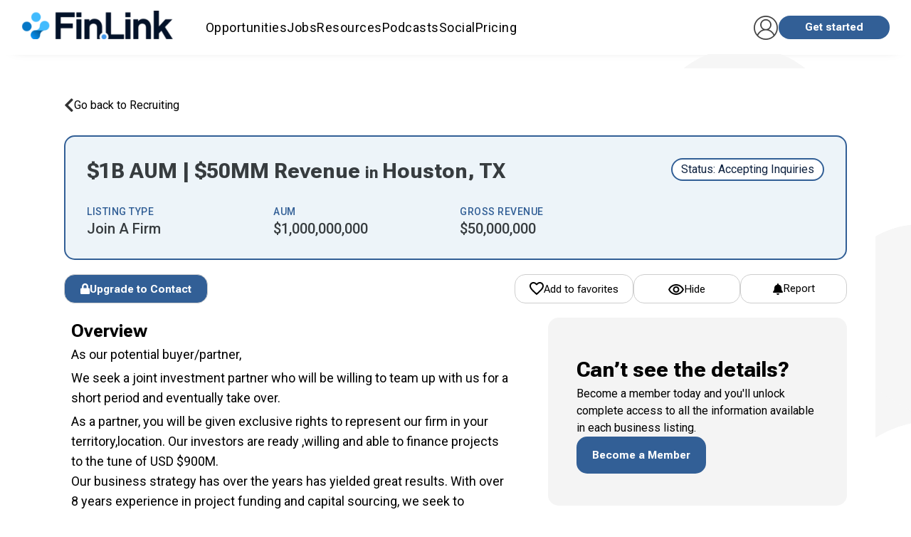

--- FILE ---
content_type: text/html; charset=utf-8
request_url: https://fin.link/recruiting/advisors/40866/
body_size: 54484
content:



<!DOCTYPE html>
<html itemscope="" itemtype="http://schema.org/WebPage" lang="en">
<head>
  
    





    <!-- Google Tag Manager -->
    <script>
        (function(w, d, s, l, i) {
            w[l] = w[l] || [];
            w[l].push({'gtm.start': new Date().getTime(), event: 'gtm.js'});
            var f = d.getElementsByTagName(s)[0],
                j = d.createElement(s),
                dl = l != 'dataLayer' ? '&l=' + l : '';
            j.async = true;
            j.src = 'https://www.googletagmanager.com/gtm.js?id=' + i + dl;
            f.parentNode.insertBefore(j, f);
        })(window, document, 'script', 'dataLayer', 'GTM-5D4GMC');
    </script>
    <!-- End Google Tag Manager -->







  <!-- SharpSpring -->
  <script type="text/javascript">
      var _ss = _ss || [];
      _ss.push(['_setDomain', 'https://koi-3QNMF8YB36.marketingautomation.services/net']);
      _ss.push(['_setAccount', 'KOI-49JJ1T9KCO']);
      _ss.push(['_trackPageView']);
      (function() {
        var ss = document.createElement('script');
        ss.type = 'text/javascript';
        ss.async = true;
        ss.src = ('https:' == document.location.protocol ? 'https://' : 'http://') + 'koi-3QNMF8YB36.marketingautomation.services/client/ss.js?ver=2.4.0';
        var scr = document.getElementsByTagName('script')[0];
        scr.parentNode.insertBefore(ss, scr);
      })();
  </script>




    
      <script src="https://cdn.jsdelivr.net/npm/chart.js"></script>
      <script type="text/javascript" src="https://www.gstatic.com/charts/loader.js"></script>
    



<link rel="stylesheet" href="https://successionlinkstatic.nyc3.digitaloceanspaces.com/prod-files-euvic/bundle/app/app.css?v=4aeb3d55d93d52fb491fbca5a8a042423bf03fda">
<link href="https://cdn.jsdelivr.net/npm/quill@2.0.3/dist/quill.snow.css" rel="stylesheet" />
<!--[if IE]>
    <link rel="stylesheet" href="https://successionlinkstatic.nyc3.digitaloceanspaces.com/prod-files-euvic/template/css/ie.css">
<![endif]-->

<!--[if lte IE 8]>
    <script src="https://successionlinkstatic.nyc3.digitaloceanspaces.com/prod-files-euvic/respond/respond.js"></script>
    <script src="https://successionlinkstatic.nyc3.digitaloceanspaces.com/prod-files-euvic/excanvas/excanvas.js"></script>
<![endif]-->



  <link rel="shortcut icon" href="https://static-files.successionlink.com/prod-files-euvic/successionlink/logo/5ea0c26d26190b22b9c8d6474141c6c7.png" type="image/x-icon"/>
  <link rel="apple-touch-icon" href="https://static-files.successionlink.com/prod-files-euvic/successionlink/logo/5ea0c26d26190b22b9c8d6474141c6c7.png">



<script>
  /**
    * Track clicks to a link. If new_window is true the google analytics request
    * will be made synchronously, because browsers block new windows from opening unless
    * it is done DURING an on click event. If new_window is false, the request will
    * be made asynchronously, and the current window url will be changed.
    */
  var trackOutboundLink = function(url, new_window) {
    ga('send', 'event', 'outbound', 'click', url, {
      'hitCallback': function() {
        if (!new_window) {
          document.location = url;
        }
      }
    });
    if (new_window) {
      window.open(url);
    }
  }
</script>


<style>
  :root {
    --sl-color-primary: #325f96;
    --sl-color-secondary: #edab1e;
    --sl-text-color: #0e2240;
    --sl-color-danger: #d2322d;
    --sl-color-danger-rgb: 210, 50, 45;
    --sl-color-danger-text: #fff;
    --sl-color-warning: #ed9c28;
    --sl-color-warning-text: #ffffff;
    --sl-navbar-background: #fff;
    --sl-navbar-color: #0e2240;
    --sl-border-color-thin: #d7d7d7;
    --sl-splash-background: #01223e;
    --sl-splash-fade: #325f96;
    --sl-splash-color: #fff;
    --sl-splash-color-rgb: 255, 255, 255;
    --sl-footer-bg-color: #003458;
  }
</style>





    
    <meta charset="utf-8"/><script type="text/javascript">window.NREUM||(NREUM={});NREUM.info={"beacon":"bam.nr-data.net","errorBeacon":"bam.nr-data.net","licenseKey":"NRJS-ed70959fb1e99cde071","applicationID":"1066787983","transactionName":"MVNbbEZYXhFRW0QIXwgZf01aWkQLX1YfAFQQX0pXRkoeFFldRxIKJ1JPUUdWQhF9WUIKVRJGVVlXXB4PUUpbBEQWWlhbUWZUB0RZWQ1D","queueTime":0,"applicationTime":368,"agent":""};
(window.NREUM||(NREUM={})).init={privacy:{cookies_enabled:true},ajax:{deny_list:["bam.nr-data.net"]},feature_flags:["soft_nav"],distributed_tracing:{enabled:true}};(window.NREUM||(NREUM={})).loader_config={agentID:"1103403118",accountID:"4138069",trustKey:"4138069",xpid:"UAcEWVZVARABVFdUAAkAX1wC",licenseKey:"NRJS-ed70959fb1e99cde071",applicationID:"1066787983",browserID:"1103403118"};;/*! For license information please see nr-loader-spa-1.308.0.min.js.LICENSE.txt */
(()=>{var e,t,r={384:(e,t,r)=>{"use strict";r.d(t,{NT:()=>a,US:()=>u,Zm:()=>o,bQ:()=>d,dV:()=>c,pV:()=>l});var n=r(6154),i=r(1863),s=r(1910);const a={beacon:"bam.nr-data.net",errorBeacon:"bam.nr-data.net"};function o(){return n.gm.NREUM||(n.gm.NREUM={}),void 0===n.gm.newrelic&&(n.gm.newrelic=n.gm.NREUM),n.gm.NREUM}function c(){let e=o();return e.o||(e.o={ST:n.gm.setTimeout,SI:n.gm.setImmediate||n.gm.setInterval,CT:n.gm.clearTimeout,XHR:n.gm.XMLHttpRequest,REQ:n.gm.Request,EV:n.gm.Event,PR:n.gm.Promise,MO:n.gm.MutationObserver,FETCH:n.gm.fetch,WS:n.gm.WebSocket},(0,s.i)(...Object.values(e.o))),e}function d(e,t){let r=o();r.initializedAgents??={},t.initializedAt={ms:(0,i.t)(),date:new Date},r.initializedAgents[e]=t}function u(e,t){o()[e]=t}function l(){return function(){let e=o();const t=e.info||{};e.info={beacon:a.beacon,errorBeacon:a.errorBeacon,...t}}(),function(){let e=o();const t=e.init||{};e.init={...t}}(),c(),function(){let e=o();const t=e.loader_config||{};e.loader_config={...t}}(),o()}},782:(e,t,r)=>{"use strict";r.d(t,{T:()=>n});const n=r(860).K7.pageViewTiming},860:(e,t,r)=>{"use strict";r.d(t,{$J:()=>u,K7:()=>c,P3:()=>d,XX:()=>i,Yy:()=>o,df:()=>s,qY:()=>n,v4:()=>a});const n="events",i="jserrors",s="browser/blobs",a="rum",o="browser/logs",c={ajax:"ajax",genericEvents:"generic_events",jserrors:i,logging:"logging",metrics:"metrics",pageAction:"page_action",pageViewEvent:"page_view_event",pageViewTiming:"page_view_timing",sessionReplay:"session_replay",sessionTrace:"session_trace",softNav:"soft_navigations",spa:"spa"},d={[c.pageViewEvent]:1,[c.pageViewTiming]:2,[c.metrics]:3,[c.jserrors]:4,[c.spa]:5,[c.ajax]:6,[c.sessionTrace]:7,[c.softNav]:8,[c.sessionReplay]:9,[c.logging]:10,[c.genericEvents]:11},u={[c.pageViewEvent]:a,[c.pageViewTiming]:n,[c.ajax]:n,[c.spa]:n,[c.softNav]:n,[c.metrics]:i,[c.jserrors]:i,[c.sessionTrace]:s,[c.sessionReplay]:s,[c.logging]:o,[c.genericEvents]:"ins"}},944:(e,t,r)=>{"use strict";r.d(t,{R:()=>i});var n=r(3241);function i(e,t){"function"==typeof console.debug&&(console.debug("New Relic Warning: https://github.com/newrelic/newrelic-browser-agent/blob/main/docs/warning-codes.md#".concat(e),t),(0,n.W)({agentIdentifier:null,drained:null,type:"data",name:"warn",feature:"warn",data:{code:e,secondary:t}}))}},993:(e,t,r)=>{"use strict";r.d(t,{A$:()=>s,ET:()=>a,TZ:()=>o,p_:()=>i});var n=r(860);const i={ERROR:"ERROR",WARN:"WARN",INFO:"INFO",DEBUG:"DEBUG",TRACE:"TRACE"},s={OFF:0,ERROR:1,WARN:2,INFO:3,DEBUG:4,TRACE:5},a="log",o=n.K7.logging},1541:(e,t,r)=>{"use strict";r.d(t,{U:()=>i,f:()=>n});const n={MFE:"MFE",BA:"BA"};function i(e,t){if(2!==t?.harvestEndpointVersion)return{};const r=t.agentRef.runtime.appMetadata.agents[0].entityGuid;return e?{"source.id":e.id,"source.name":e.name,"source.type":e.type,"parent.id":e.parent?.id||r,"parent.type":e.parent?.type||n.BA}:{"entity.guid":r,appId:t.agentRef.info.applicationID}}},1687:(e,t,r)=>{"use strict";r.d(t,{Ak:()=>d,Ze:()=>h,x3:()=>u});var n=r(3241),i=r(7836),s=r(3606),a=r(860),o=r(2646);const c={};function d(e,t){const r={staged:!1,priority:a.P3[t]||0};l(e),c[e].get(t)||c[e].set(t,r)}function u(e,t){e&&c[e]&&(c[e].get(t)&&c[e].delete(t),p(e,t,!1),c[e].size&&f(e))}function l(e){if(!e)throw new Error("agentIdentifier required");c[e]||(c[e]=new Map)}function h(e="",t="feature",r=!1){if(l(e),!e||!c[e].get(t)||r)return p(e,t);c[e].get(t).staged=!0,f(e)}function f(e){const t=Array.from(c[e]);t.every(([e,t])=>t.staged)&&(t.sort((e,t)=>e[1].priority-t[1].priority),t.forEach(([t])=>{c[e].delete(t),p(e,t)}))}function p(e,t,r=!0){const a=e?i.ee.get(e):i.ee,c=s.i.handlers;if(!a.aborted&&a.backlog&&c){if((0,n.W)({agentIdentifier:e,type:"lifecycle",name:"drain",feature:t}),r){const e=a.backlog[t],r=c[t];if(r){for(let t=0;e&&t<e.length;++t)g(e[t],r);Object.entries(r).forEach(([e,t])=>{Object.values(t||{}).forEach(t=>{t[0]?.on&&t[0]?.context()instanceof o.y&&t[0].on(e,t[1])})})}}a.isolatedBacklog||delete c[t],a.backlog[t]=null,a.emit("drain-"+t,[])}}function g(e,t){var r=e[1];Object.values(t[r]||{}).forEach(t=>{var r=e[0];if(t[0]===r){var n=t[1],i=e[3],s=e[2];n.apply(i,s)}})}},1738:(e,t,r)=>{"use strict";r.d(t,{U:()=>f,Y:()=>h});var n=r(3241),i=r(9908),s=r(1863),a=r(944),o=r(5701),c=r(3969),d=r(8362),u=r(860),l=r(4261);function h(e,t,r,s){const h=s||r;!h||h[e]&&h[e]!==d.d.prototype[e]||(h[e]=function(){(0,i.p)(c.xV,["API/"+e+"/called"],void 0,u.K7.metrics,r.ee),(0,n.W)({agentIdentifier:r.agentIdentifier,drained:!!o.B?.[r.agentIdentifier],type:"data",name:"api",feature:l.Pl+e,data:{}});try{return t.apply(this,arguments)}catch(e){(0,a.R)(23,e)}})}function f(e,t,r,n,a){const o=e.info;null===r?delete o.jsAttributes[t]:o.jsAttributes[t]=r,(a||null===r)&&(0,i.p)(l.Pl+n,[(0,s.t)(),t,r],void 0,"session",e.ee)}},1741:(e,t,r)=>{"use strict";r.d(t,{W:()=>s});var n=r(944),i=r(4261);class s{#e(e,...t){if(this[e]!==s.prototype[e])return this[e](...t);(0,n.R)(35,e)}addPageAction(e,t){return this.#e(i.hG,e,t)}register(e){return this.#e(i.eY,e)}recordCustomEvent(e,t){return this.#e(i.fF,e,t)}setPageViewName(e,t){return this.#e(i.Fw,e,t)}setCustomAttribute(e,t,r){return this.#e(i.cD,e,t,r)}noticeError(e,t){return this.#e(i.o5,e,t)}setUserId(e,t=!1){return this.#e(i.Dl,e,t)}setApplicationVersion(e){return this.#e(i.nb,e)}setErrorHandler(e){return this.#e(i.bt,e)}addRelease(e,t){return this.#e(i.k6,e,t)}log(e,t){return this.#e(i.$9,e,t)}start(){return this.#e(i.d3)}finished(e){return this.#e(i.BL,e)}recordReplay(){return this.#e(i.CH)}pauseReplay(){return this.#e(i.Tb)}addToTrace(e){return this.#e(i.U2,e)}setCurrentRouteName(e){return this.#e(i.PA,e)}interaction(e){return this.#e(i.dT,e)}wrapLogger(e,t,r){return this.#e(i.Wb,e,t,r)}measure(e,t){return this.#e(i.V1,e,t)}consent(e){return this.#e(i.Pv,e)}}},1863:(e,t,r)=>{"use strict";function n(){return Math.floor(performance.now())}r.d(t,{t:()=>n})},1910:(e,t,r)=>{"use strict";r.d(t,{i:()=>s});var n=r(944);const i=new Map;function s(...e){return e.every(e=>{if(i.has(e))return i.get(e);const t="function"==typeof e?e.toString():"",r=t.includes("[native code]"),s=t.includes("nrWrapper");return r||s||(0,n.R)(64,e?.name||t),i.set(e,r),r})}},2555:(e,t,r)=>{"use strict";r.d(t,{D:()=>o,f:()=>a});var n=r(384),i=r(8122);const s={beacon:n.NT.beacon,errorBeacon:n.NT.errorBeacon,licenseKey:void 0,applicationID:void 0,sa:void 0,queueTime:void 0,applicationTime:void 0,ttGuid:void 0,user:void 0,account:void 0,product:void 0,extra:void 0,jsAttributes:{},userAttributes:void 0,atts:void 0,transactionName:void 0,tNamePlain:void 0};function a(e){try{return!!e.licenseKey&&!!e.errorBeacon&&!!e.applicationID}catch(e){return!1}}const o=e=>(0,i.a)(e,s)},2614:(e,t,r)=>{"use strict";r.d(t,{BB:()=>a,H3:()=>n,g:()=>d,iL:()=>c,tS:()=>o,uh:()=>i,wk:()=>s});const n="NRBA",i="SESSION",s=144e5,a=18e5,o={STARTED:"session-started",PAUSE:"session-pause",RESET:"session-reset",RESUME:"session-resume",UPDATE:"session-update"},c={SAME_TAB:"same-tab",CROSS_TAB:"cross-tab"},d={OFF:0,FULL:1,ERROR:2}},2646:(e,t,r)=>{"use strict";r.d(t,{y:()=>n});class n{constructor(e){this.contextId=e}}},2843:(e,t,r)=>{"use strict";r.d(t,{G:()=>s,u:()=>i});var n=r(3878);function i(e,t=!1,r,i){(0,n.DD)("visibilitychange",function(){if(t)return void("hidden"===document.visibilityState&&e());e(document.visibilityState)},r,i)}function s(e,t,r){(0,n.sp)("pagehide",e,t,r)}},3241:(e,t,r)=>{"use strict";r.d(t,{W:()=>s});var n=r(6154);const i="newrelic";function s(e={}){try{n.gm.dispatchEvent(new CustomEvent(i,{detail:e}))}catch(e){}}},3304:(e,t,r)=>{"use strict";r.d(t,{A:()=>s});var n=r(7836);const i=()=>{const e=new WeakSet;return(t,r)=>{if("object"==typeof r&&null!==r){if(e.has(r))return;e.add(r)}return r}};function s(e){try{return JSON.stringify(e,i())??""}catch(e){try{n.ee.emit("internal-error",[e])}catch(e){}return""}}},3333:(e,t,r)=>{"use strict";r.d(t,{$v:()=>u,TZ:()=>n,Xh:()=>c,Zp:()=>i,kd:()=>d,mq:()=>o,nf:()=>a,qN:()=>s});const n=r(860).K7.genericEvents,i=["auxclick","click","copy","keydown","paste","scrollend"],s=["focus","blur"],a=4,o=1e3,c=2e3,d=["PageAction","UserAction","BrowserPerformance"],u={RESOURCES:"experimental.resources",REGISTER:"register"}},3434:(e,t,r)=>{"use strict";r.d(t,{Jt:()=>s,YM:()=>d});var n=r(7836),i=r(5607);const s="nr@original:".concat(i.W),a=50;var o=Object.prototype.hasOwnProperty,c=!1;function d(e,t){return e||(e=n.ee),r.inPlace=function(e,t,n,i,s){n||(n="");const a="-"===n.charAt(0);for(let o=0;o<t.length;o++){const c=t[o],d=e[c];l(d)||(e[c]=r(d,a?c+n:n,i,c,s))}},r.flag=s,r;function r(t,r,n,c,d){return l(t)?t:(r||(r=""),nrWrapper[s]=t,function(e,t,r){if(Object.defineProperty&&Object.keys)try{return Object.keys(e).forEach(function(r){Object.defineProperty(t,r,{get:function(){return e[r]},set:function(t){return e[r]=t,t}})}),t}catch(e){u([e],r)}for(var n in e)o.call(e,n)&&(t[n]=e[n])}(t,nrWrapper,e),nrWrapper);function nrWrapper(){var s,o,l,h;let f;try{o=this,s=[...arguments],l="function"==typeof n?n(s,o):n||{}}catch(t){u([t,"",[s,o,c],l],e)}i(r+"start",[s,o,c],l,d);const p=performance.now();let g;try{return h=t.apply(o,s),g=performance.now(),h}catch(e){throw g=performance.now(),i(r+"err",[s,o,e],l,d),f=e,f}finally{const e=g-p,t={start:p,end:g,duration:e,isLongTask:e>=a,methodName:c,thrownError:f};t.isLongTask&&i("long-task",[t,o],l,d),i(r+"end",[s,o,h],l,d)}}}function i(r,n,i,s){if(!c||t){var a=c;c=!0;try{e.emit(r,n,i,t,s)}catch(t){u([t,r,n,i],e)}c=a}}}function u(e,t){t||(t=n.ee);try{t.emit("internal-error",e)}catch(e){}}function l(e){return!(e&&"function"==typeof e&&e.apply&&!e[s])}},3606:(e,t,r)=>{"use strict";r.d(t,{i:()=>s});var n=r(9908);s.on=a;var i=s.handlers={};function s(e,t,r,s){a(s||n.d,i,e,t,r)}function a(e,t,r,i,s){s||(s="feature"),e||(e=n.d);var a=t[s]=t[s]||{};(a[r]=a[r]||[]).push([e,i])}},3738:(e,t,r)=>{"use strict";r.d(t,{He:()=>i,Kp:()=>o,Lc:()=>d,Rz:()=>u,TZ:()=>n,bD:()=>s,d3:()=>a,jx:()=>l,sl:()=>h,uP:()=>c});const n=r(860).K7.sessionTrace,i="bstResource",s="resource",a="-start",o="-end",c="fn"+a,d="fn"+o,u="pushState",l=1e3,h=3e4},3785:(e,t,r)=>{"use strict";r.d(t,{R:()=>c,b:()=>d});var n=r(9908),i=r(1863),s=r(860),a=r(3969),o=r(993);function c(e,t,r={},c=o.p_.INFO,d=!0,u,l=(0,i.t)()){(0,n.p)(a.xV,["API/logging/".concat(c.toLowerCase(),"/called")],void 0,s.K7.metrics,e),(0,n.p)(o.ET,[l,t,r,c,d,u],void 0,s.K7.logging,e)}function d(e){return"string"==typeof e&&Object.values(o.p_).some(t=>t===e.toUpperCase().trim())}},3878:(e,t,r)=>{"use strict";function n(e,t){return{capture:e,passive:!1,signal:t}}function i(e,t,r=!1,i){window.addEventListener(e,t,n(r,i))}function s(e,t,r=!1,i){document.addEventListener(e,t,n(r,i))}r.d(t,{DD:()=>s,jT:()=>n,sp:()=>i})},3962:(e,t,r)=>{"use strict";r.d(t,{AM:()=>a,O2:()=>l,OV:()=>s,Qu:()=>h,TZ:()=>c,ih:()=>f,pP:()=>o,t1:()=>u,tC:()=>i,wD:()=>d});var n=r(860);const i=["click","keydown","submit"],s="popstate",a="api",o="initialPageLoad",c=n.K7.softNav,d=5e3,u=500,l={INITIAL_PAGE_LOAD:"",ROUTE_CHANGE:1,UNSPECIFIED:2},h={INTERACTION:1,AJAX:2,CUSTOM_END:3,CUSTOM_TRACER:4},f={IP:"in progress",PF:"pending finish",FIN:"finished",CAN:"cancelled"}},3969:(e,t,r)=>{"use strict";r.d(t,{TZ:()=>n,XG:()=>o,rs:()=>i,xV:()=>a,z_:()=>s});const n=r(860).K7.metrics,i="sm",s="cm",a="storeSupportabilityMetrics",o="storeEventMetrics"},4234:(e,t,r)=>{"use strict";r.d(t,{W:()=>s});var n=r(7836),i=r(1687);class s{constructor(e,t){this.agentIdentifier=e,this.ee=n.ee.get(e),this.featureName=t,this.blocked=!1}deregisterDrain(){(0,i.x3)(this.agentIdentifier,this.featureName)}}},4261:(e,t,r)=>{"use strict";r.d(t,{$9:()=>u,BL:()=>c,CH:()=>p,Dl:()=>R,Fw:()=>w,PA:()=>v,Pl:()=>n,Pv:()=>A,Tb:()=>h,U2:()=>a,V1:()=>E,Wb:()=>T,bt:()=>y,cD:()=>b,d3:()=>x,dT:()=>d,eY:()=>g,fF:()=>f,hG:()=>s,hw:()=>i,k6:()=>o,nb:()=>m,o5:()=>l});const n="api-",i=n+"ixn-",s="addPageAction",a="addToTrace",o="addRelease",c="finished",d="interaction",u="log",l="noticeError",h="pauseReplay",f="recordCustomEvent",p="recordReplay",g="register",m="setApplicationVersion",v="setCurrentRouteName",b="setCustomAttribute",y="setErrorHandler",w="setPageViewName",R="setUserId",x="start",T="wrapLogger",E="measure",A="consent"},5205:(e,t,r)=>{"use strict";r.d(t,{j:()=>S});var n=r(384),i=r(1741);var s=r(2555),a=r(3333);const o=e=>{if(!e||"string"!=typeof e)return!1;try{document.createDocumentFragment().querySelector(e)}catch{return!1}return!0};var c=r(2614),d=r(944),u=r(8122);const l="[data-nr-mask]",h=e=>(0,u.a)(e,(()=>{const e={feature_flags:[],experimental:{allow_registered_children:!1,resources:!1},mask_selector:"*",block_selector:"[data-nr-block]",mask_input_options:{color:!1,date:!1,"datetime-local":!1,email:!1,month:!1,number:!1,range:!1,search:!1,tel:!1,text:!1,time:!1,url:!1,week:!1,textarea:!1,select:!1,password:!0}};return{ajax:{deny_list:void 0,block_internal:!0,enabled:!0,autoStart:!0},api:{get allow_registered_children(){return e.feature_flags.includes(a.$v.REGISTER)||e.experimental.allow_registered_children},set allow_registered_children(t){e.experimental.allow_registered_children=t},duplicate_registered_data:!1},browser_consent_mode:{enabled:!1},distributed_tracing:{enabled:void 0,exclude_newrelic_header:void 0,cors_use_newrelic_header:void 0,cors_use_tracecontext_headers:void 0,allowed_origins:void 0},get feature_flags(){return e.feature_flags},set feature_flags(t){e.feature_flags=t},generic_events:{enabled:!0,autoStart:!0},harvest:{interval:30},jserrors:{enabled:!0,autoStart:!0},logging:{enabled:!0,autoStart:!0},metrics:{enabled:!0,autoStart:!0},obfuscate:void 0,page_action:{enabled:!0},page_view_event:{enabled:!0,autoStart:!0},page_view_timing:{enabled:!0,autoStart:!0},performance:{capture_marks:!1,capture_measures:!1,capture_detail:!0,resources:{get enabled(){return e.feature_flags.includes(a.$v.RESOURCES)||e.experimental.resources},set enabled(t){e.experimental.resources=t},asset_types:[],first_party_domains:[],ignore_newrelic:!0}},privacy:{cookies_enabled:!0},proxy:{assets:void 0,beacon:void 0},session:{expiresMs:c.wk,inactiveMs:c.BB},session_replay:{autoStart:!0,enabled:!1,preload:!1,sampling_rate:10,error_sampling_rate:100,collect_fonts:!1,inline_images:!1,fix_stylesheets:!0,mask_all_inputs:!0,get mask_text_selector(){return e.mask_selector},set mask_text_selector(t){o(t)?e.mask_selector="".concat(t,",").concat(l):""===t||null===t?e.mask_selector=l:(0,d.R)(5,t)},get block_class(){return"nr-block"},get ignore_class(){return"nr-ignore"},get mask_text_class(){return"nr-mask"},get block_selector(){return e.block_selector},set block_selector(t){o(t)?e.block_selector+=",".concat(t):""!==t&&(0,d.R)(6,t)},get mask_input_options(){return e.mask_input_options},set mask_input_options(t){t&&"object"==typeof t?e.mask_input_options={...t,password:!0}:(0,d.R)(7,t)}},session_trace:{enabled:!0,autoStart:!0},soft_navigations:{enabled:!0,autoStart:!0},spa:{enabled:!0,autoStart:!0},ssl:void 0,user_actions:{enabled:!0,elementAttributes:["id","className","tagName","type"]}}})());var f=r(6154),p=r(9324);let g=0;const m={buildEnv:p.F3,distMethod:p.Xs,version:p.xv,originTime:f.WN},v={consented:!1},b={appMetadata:{},get consented(){return this.session?.state?.consent||v.consented},set consented(e){v.consented=e},customTransaction:void 0,denyList:void 0,disabled:!1,harvester:void 0,isolatedBacklog:!1,isRecording:!1,loaderType:void 0,maxBytes:3e4,obfuscator:void 0,onerror:void 0,ptid:void 0,releaseIds:{},session:void 0,timeKeeper:void 0,registeredEntities:[],jsAttributesMetadata:{bytes:0},get harvestCount(){return++g}},y=e=>{const t=(0,u.a)(e,b),r=Object.keys(m).reduce((e,t)=>(e[t]={value:m[t],writable:!1,configurable:!0,enumerable:!0},e),{});return Object.defineProperties(t,r)};var w=r(5701);const R=e=>{const t=e.startsWith("http");e+="/",r.p=t?e:"https://"+e};var x=r(7836),T=r(3241);const E={accountID:void 0,trustKey:void 0,agentID:void 0,licenseKey:void 0,applicationID:void 0,xpid:void 0},A=e=>(0,u.a)(e,E),_=new Set;function S(e,t={},r,a){let{init:o,info:c,loader_config:d,runtime:u={},exposed:l=!0}=t;if(!c){const e=(0,n.pV)();o=e.init,c=e.info,d=e.loader_config}e.init=h(o||{}),e.loader_config=A(d||{}),c.jsAttributes??={},f.bv&&(c.jsAttributes.isWorker=!0),e.info=(0,s.D)(c);const p=e.init,g=[c.beacon,c.errorBeacon];_.has(e.agentIdentifier)||(p.proxy.assets&&(R(p.proxy.assets),g.push(p.proxy.assets)),p.proxy.beacon&&g.push(p.proxy.beacon),e.beacons=[...g],function(e){const t=(0,n.pV)();Object.getOwnPropertyNames(i.W.prototype).forEach(r=>{const n=i.W.prototype[r];if("function"!=typeof n||"constructor"===n)return;let s=t[r];e[r]&&!1!==e.exposed&&"micro-agent"!==e.runtime?.loaderType&&(t[r]=(...t)=>{const n=e[r](...t);return s?s(...t):n})})}(e),(0,n.US)("activatedFeatures",w.B)),u.denyList=[...p.ajax.deny_list||[],...p.ajax.block_internal?g:[]],u.ptid=e.agentIdentifier,u.loaderType=r,e.runtime=y(u),_.has(e.agentIdentifier)||(e.ee=x.ee.get(e.agentIdentifier),e.exposed=l,(0,T.W)({agentIdentifier:e.agentIdentifier,drained:!!w.B?.[e.agentIdentifier],type:"lifecycle",name:"initialize",feature:void 0,data:e.config})),_.add(e.agentIdentifier)}},5270:(e,t,r)=>{"use strict";r.d(t,{Aw:()=>a,SR:()=>s,rF:()=>o});var n=r(384),i=r(7767);function s(e){return!!(0,n.dV)().o.MO&&(0,i.V)(e)&&!0===e?.session_trace.enabled}function a(e){return!0===e?.session_replay.preload&&s(e)}function o(e,t){try{if("string"==typeof t?.type){if("password"===t.type.toLowerCase())return"*".repeat(e?.length||0);if(void 0!==t?.dataset?.nrUnmask||t?.classList?.contains("nr-unmask"))return e}}catch(e){}return"string"==typeof e?e.replace(/[\S]/g,"*"):"*".repeat(e?.length||0)}},5289:(e,t,r)=>{"use strict";r.d(t,{GG:()=>a,Qr:()=>c,sB:()=>o});var n=r(3878),i=r(6389);function s(){return"undefined"==typeof document||"complete"===document.readyState}function a(e,t){if(s())return e();const r=(0,i.J)(e),a=setInterval(()=>{s()&&(clearInterval(a),r())},500);(0,n.sp)("load",r,t)}function o(e){if(s())return e();(0,n.DD)("DOMContentLoaded",e)}function c(e){if(s())return e();(0,n.sp)("popstate",e)}},5607:(e,t,r)=>{"use strict";r.d(t,{W:()=>n});const n=(0,r(9566).bz)()},5701:(e,t,r)=>{"use strict";r.d(t,{B:()=>s,t:()=>a});var n=r(3241);const i=new Set,s={};function a(e,t){const r=t.agentIdentifier;s[r]??={},e&&"object"==typeof e&&(i.has(r)||(t.ee.emit("rumresp",[e]),s[r]=e,i.add(r),(0,n.W)({agentIdentifier:r,loaded:!0,drained:!0,type:"lifecycle",name:"load",feature:void 0,data:e})))}},6154:(e,t,r)=>{"use strict";r.d(t,{OF:()=>d,RI:()=>i,WN:()=>h,bv:()=>s,eN:()=>f,gm:()=>a,lR:()=>l,m:()=>c,mw:()=>o,sb:()=>u});var n=r(1863);const i="undefined"!=typeof window&&!!window.document,s="undefined"!=typeof WorkerGlobalScope&&("undefined"!=typeof self&&self instanceof WorkerGlobalScope&&self.navigator instanceof WorkerNavigator||"undefined"!=typeof globalThis&&globalThis instanceof WorkerGlobalScope&&globalThis.navigator instanceof WorkerNavigator),a=i?window:"undefined"!=typeof WorkerGlobalScope&&("undefined"!=typeof self&&self instanceof WorkerGlobalScope&&self||"undefined"!=typeof globalThis&&globalThis instanceof WorkerGlobalScope&&globalThis),o=Boolean("hidden"===a?.document?.visibilityState),c=""+a?.location,d=/iPad|iPhone|iPod/.test(a.navigator?.userAgent),u=d&&"undefined"==typeof SharedWorker,l=(()=>{const e=a.navigator?.userAgent?.match(/Firefox[/\s](\d+\.\d+)/);return Array.isArray(e)&&e.length>=2?+e[1]:0})(),h=Date.now()-(0,n.t)(),f=()=>"undefined"!=typeof PerformanceNavigationTiming&&a?.performance?.getEntriesByType("navigation")?.[0]?.responseStart},6344:(e,t,r)=>{"use strict";r.d(t,{BB:()=>u,Qb:()=>l,TZ:()=>i,Ug:()=>a,Vh:()=>s,_s:()=>o,bc:()=>d,yP:()=>c});var n=r(2614);const i=r(860).K7.sessionReplay,s="errorDuringReplay",a=.12,o={DomContentLoaded:0,Load:1,FullSnapshot:2,IncrementalSnapshot:3,Meta:4,Custom:5},c={[n.g.ERROR]:15e3,[n.g.FULL]:3e5,[n.g.OFF]:0},d={RESET:{message:"Session was reset",sm:"Reset"},IMPORT:{message:"Recorder failed to import",sm:"Import"},TOO_MANY:{message:"429: Too Many Requests",sm:"Too-Many"},TOO_BIG:{message:"Payload was too large",sm:"Too-Big"},CROSS_TAB:{message:"Session Entity was set to OFF on another tab",sm:"Cross-Tab"},ENTITLEMENTS:{message:"Session Replay is not allowed and will not be started",sm:"Entitlement"}},u=5e3,l={API:"api",RESUME:"resume",SWITCH_TO_FULL:"switchToFull",INITIALIZE:"initialize",PRELOAD:"preload"}},6389:(e,t,r)=>{"use strict";function n(e,t=500,r={}){const n=r?.leading||!1;let i;return(...r)=>{n&&void 0===i&&(e.apply(this,r),i=setTimeout(()=>{i=clearTimeout(i)},t)),n||(clearTimeout(i),i=setTimeout(()=>{e.apply(this,r)},t))}}function i(e){let t=!1;return(...r)=>{t||(t=!0,e.apply(this,r))}}r.d(t,{J:()=>i,s:()=>n})},6630:(e,t,r)=>{"use strict";r.d(t,{T:()=>n});const n=r(860).K7.pageViewEvent},6774:(e,t,r)=>{"use strict";r.d(t,{T:()=>n});const n=r(860).K7.jserrors},7295:(e,t,r)=>{"use strict";r.d(t,{Xv:()=>a,gX:()=>i,iW:()=>s});var n=[];function i(e){if(!e||s(e))return!1;if(0===n.length)return!0;if("*"===n[0].hostname)return!1;for(var t=0;t<n.length;t++){var r=n[t];if(r.hostname.test(e.hostname)&&r.pathname.test(e.pathname))return!1}return!0}function s(e){return void 0===e.hostname}function a(e){if(n=[],e&&e.length)for(var t=0;t<e.length;t++){let r=e[t];if(!r)continue;if("*"===r)return void(n=[{hostname:"*"}]);0===r.indexOf("http://")?r=r.substring(7):0===r.indexOf("https://")&&(r=r.substring(8));const i=r.indexOf("/");let s,a;i>0?(s=r.substring(0,i),a=r.substring(i)):(s=r,a="*");let[c]=s.split(":");n.push({hostname:o(c),pathname:o(a,!0)})}}function o(e,t=!1){const r=e.replace(/[.+?^${}()|[\]\\]/g,e=>"\\"+e).replace(/\*/g,".*?");return new RegExp((t?"^":"")+r+"$")}},7485:(e,t,r)=>{"use strict";r.d(t,{D:()=>i});var n=r(6154);function i(e){if(0===(e||"").indexOf("data:"))return{protocol:"data"};try{const t=new URL(e,location.href),r={port:t.port,hostname:t.hostname,pathname:t.pathname,search:t.search,protocol:t.protocol.slice(0,t.protocol.indexOf(":")),sameOrigin:t.protocol===n.gm?.location?.protocol&&t.host===n.gm?.location?.host};return r.port&&""!==r.port||("http:"===t.protocol&&(r.port="80"),"https:"===t.protocol&&(r.port="443")),r.pathname&&""!==r.pathname?r.pathname.startsWith("/")||(r.pathname="/".concat(r.pathname)):r.pathname="/",r}catch(e){return{}}}},7699:(e,t,r)=>{"use strict";r.d(t,{It:()=>s,KC:()=>o,No:()=>i,qh:()=>a});var n=r(860);const i=16e3,s=1e6,a="SESSION_ERROR",o={[n.K7.logging]:!0,[n.K7.genericEvents]:!1,[n.K7.jserrors]:!1,[n.K7.ajax]:!1}},7767:(e,t,r)=>{"use strict";r.d(t,{V:()=>i});var n=r(6154);const i=e=>n.RI&&!0===e?.privacy.cookies_enabled},7836:(e,t,r)=>{"use strict";r.d(t,{P:()=>o,ee:()=>c});var n=r(384),i=r(8990),s=r(2646),a=r(5607);const o="nr@context:".concat(a.W),c=function e(t,r){var n={},a={},u={},l=!1;try{l=16===r.length&&d.initializedAgents?.[r]?.runtime.isolatedBacklog}catch(e){}var h={on:p,addEventListener:p,removeEventListener:function(e,t){var r=n[e];if(!r)return;for(var i=0;i<r.length;i++)r[i]===t&&r.splice(i,1)},emit:function(e,r,n,i,s){!1!==s&&(s=!0);if(c.aborted&&!i)return;t&&s&&t.emit(e,r,n);var o=f(n);g(e).forEach(e=>{e.apply(o,r)});var d=v()[a[e]];d&&d.push([h,e,r,o]);return o},get:m,listeners:g,context:f,buffer:function(e,t){const r=v();if(t=t||"feature",h.aborted)return;Object.entries(e||{}).forEach(([e,n])=>{a[n]=t,t in r||(r[t]=[])})},abort:function(){h._aborted=!0,Object.keys(h.backlog).forEach(e=>{delete h.backlog[e]})},isBuffering:function(e){return!!v()[a[e]]},debugId:r,backlog:l?{}:t&&"object"==typeof t.backlog?t.backlog:{},isolatedBacklog:l};return Object.defineProperty(h,"aborted",{get:()=>{let e=h._aborted||!1;return e||(t&&(e=t.aborted),e)}}),h;function f(e){return e&&e instanceof s.y?e:e?(0,i.I)(e,o,()=>new s.y(o)):new s.y(o)}function p(e,t){n[e]=g(e).concat(t)}function g(e){return n[e]||[]}function m(t){return u[t]=u[t]||e(h,t)}function v(){return h.backlog}}(void 0,"globalEE"),d=(0,n.Zm)();d.ee||(d.ee=c)},8122:(e,t,r)=>{"use strict";r.d(t,{a:()=>i});var n=r(944);function i(e,t){try{if(!e||"object"!=typeof e)return(0,n.R)(3);if(!t||"object"!=typeof t)return(0,n.R)(4);const r=Object.create(Object.getPrototypeOf(t),Object.getOwnPropertyDescriptors(t)),s=0===Object.keys(r).length?e:r;for(let a in s)if(void 0!==e[a])try{if(null===e[a]){r[a]=null;continue}Array.isArray(e[a])&&Array.isArray(t[a])?r[a]=Array.from(new Set([...e[a],...t[a]])):"object"==typeof e[a]&&"object"==typeof t[a]?r[a]=i(e[a],t[a]):r[a]=e[a]}catch(e){r[a]||(0,n.R)(1,e)}return r}catch(e){(0,n.R)(2,e)}}},8139:(e,t,r)=>{"use strict";r.d(t,{u:()=>h});var n=r(7836),i=r(3434),s=r(8990),a=r(6154);const o={},c=a.gm.XMLHttpRequest,d="addEventListener",u="removeEventListener",l="nr@wrapped:".concat(n.P);function h(e){var t=function(e){return(e||n.ee).get("events")}(e);if(o[t.debugId]++)return t;o[t.debugId]=1;var r=(0,i.YM)(t,!0);function h(e){r.inPlace(e,[d,u],"-",p)}function p(e,t){return e[1]}return"getPrototypeOf"in Object&&(a.RI&&f(document,h),c&&f(c.prototype,h),f(a.gm,h)),t.on(d+"-start",function(e,t){var n=e[1];if(null!==n&&("function"==typeof n||"object"==typeof n)&&"newrelic"!==e[0]){var i=(0,s.I)(n,l,function(){var e={object:function(){if("function"!=typeof n.handleEvent)return;return n.handleEvent.apply(n,arguments)},function:n}[typeof n];return e?r(e,"fn-",null,e.name||"anonymous"):n});this.wrapped=e[1]=i}}),t.on(u+"-start",function(e){e[1]=this.wrapped||e[1]}),t}function f(e,t,...r){let n=e;for(;"object"==typeof n&&!Object.prototype.hasOwnProperty.call(n,d);)n=Object.getPrototypeOf(n);n&&t(n,...r)}},8362:(e,t,r)=>{"use strict";r.d(t,{d:()=>s});var n=r(9566),i=r(1741);class s extends i.W{agentIdentifier=(0,n.LA)(16)}},8374:(e,t,r)=>{r.nc=(()=>{try{return document?.currentScript?.nonce}catch(e){}return""})()},8990:(e,t,r)=>{"use strict";r.d(t,{I:()=>i});var n=Object.prototype.hasOwnProperty;function i(e,t,r){if(n.call(e,t))return e[t];var i=r();if(Object.defineProperty&&Object.keys)try{return Object.defineProperty(e,t,{value:i,writable:!0,enumerable:!1}),i}catch(e){}return e[t]=i,i}},9119:(e,t,r)=>{"use strict";r.d(t,{L:()=>s});var n=/([^?#]*)[^#]*(#[^?]*|$).*/,i=/([^?#]*)().*/;function s(e,t){return e?e.replace(t?n:i,"$1$2"):e}},9300:(e,t,r)=>{"use strict";r.d(t,{T:()=>n});const n=r(860).K7.ajax},9324:(e,t,r)=>{"use strict";r.d(t,{AJ:()=>a,F3:()=>i,Xs:()=>s,Yq:()=>o,xv:()=>n});const n="1.308.0",i="PROD",s="CDN",a="@newrelic/rrweb",o="1.0.1"},9566:(e,t,r)=>{"use strict";r.d(t,{LA:()=>o,ZF:()=>c,bz:()=>a,el:()=>d});var n=r(6154);const i="xxxxxxxx-xxxx-4xxx-yxxx-xxxxxxxxxxxx";function s(e,t){return e?15&e[t]:16*Math.random()|0}function a(){const e=n.gm?.crypto||n.gm?.msCrypto;let t,r=0;return e&&e.getRandomValues&&(t=e.getRandomValues(new Uint8Array(30))),i.split("").map(e=>"x"===e?s(t,r++).toString(16):"y"===e?(3&s()|8).toString(16):e).join("")}function o(e){const t=n.gm?.crypto||n.gm?.msCrypto;let r,i=0;t&&t.getRandomValues&&(r=t.getRandomValues(new Uint8Array(e)));const a=[];for(var o=0;o<e;o++)a.push(s(r,i++).toString(16));return a.join("")}function c(){return o(16)}function d(){return o(32)}},9908:(e,t,r)=>{"use strict";r.d(t,{d:()=>n,p:()=>i});var n=r(7836).ee.get("handle");function i(e,t,r,i,s){s?(s.buffer([e],i),s.emit(e,t,r)):(n.buffer([e],i),n.emit(e,t,r))}}},n={};function i(e){var t=n[e];if(void 0!==t)return t.exports;var s=n[e]={exports:{}};return r[e](s,s.exports,i),s.exports}i.m=r,i.d=(e,t)=>{for(var r in t)i.o(t,r)&&!i.o(e,r)&&Object.defineProperty(e,r,{enumerable:!0,get:t[r]})},i.f={},i.e=e=>Promise.all(Object.keys(i.f).reduce((t,r)=>(i.f[r](e,t),t),[])),i.u=e=>({212:"nr-spa-compressor",249:"nr-spa-recorder",478:"nr-spa"}[e]+"-1.308.0.min.js"),i.o=(e,t)=>Object.prototype.hasOwnProperty.call(e,t),e={},t="NRBA-1.308.0.PROD:",i.l=(r,n,s,a)=>{if(e[r])e[r].push(n);else{var o,c;if(void 0!==s)for(var d=document.getElementsByTagName("script"),u=0;u<d.length;u++){var l=d[u];if(l.getAttribute("src")==r||l.getAttribute("data-webpack")==t+s){o=l;break}}if(!o){c=!0;var h={478:"sha512-RSfSVnmHk59T/uIPbdSE0LPeqcEdF4/+XhfJdBuccH5rYMOEZDhFdtnh6X6nJk7hGpzHd9Ujhsy7lZEz/ORYCQ==",249:"sha512-ehJXhmntm85NSqW4MkhfQqmeKFulra3klDyY0OPDUE+sQ3GokHlPh1pmAzuNy//3j4ac6lzIbmXLvGQBMYmrkg==",212:"sha512-B9h4CR46ndKRgMBcK+j67uSR2RCnJfGefU+A7FrgR/k42ovXy5x/MAVFiSvFxuVeEk/pNLgvYGMp1cBSK/G6Fg=="};(o=document.createElement("script")).charset="utf-8",i.nc&&o.setAttribute("nonce",i.nc),o.setAttribute("data-webpack",t+s),o.src=r,0!==o.src.indexOf(window.location.origin+"/")&&(o.crossOrigin="anonymous"),h[a]&&(o.integrity=h[a])}e[r]=[n];var f=(t,n)=>{o.onerror=o.onload=null,clearTimeout(p);var i=e[r];if(delete e[r],o.parentNode&&o.parentNode.removeChild(o),i&&i.forEach(e=>e(n)),t)return t(n)},p=setTimeout(f.bind(null,void 0,{type:"timeout",target:o}),12e4);o.onerror=f.bind(null,o.onerror),o.onload=f.bind(null,o.onload),c&&document.head.appendChild(o)}},i.r=e=>{"undefined"!=typeof Symbol&&Symbol.toStringTag&&Object.defineProperty(e,Symbol.toStringTag,{value:"Module"}),Object.defineProperty(e,"__esModule",{value:!0})},i.p="https://js-agent.newrelic.com/",(()=>{var e={38:0,788:0};i.f.j=(t,r)=>{var n=i.o(e,t)?e[t]:void 0;if(0!==n)if(n)r.push(n[2]);else{var s=new Promise((r,i)=>n=e[t]=[r,i]);r.push(n[2]=s);var a=i.p+i.u(t),o=new Error;i.l(a,r=>{if(i.o(e,t)&&(0!==(n=e[t])&&(e[t]=void 0),n)){var s=r&&("load"===r.type?"missing":r.type),a=r&&r.target&&r.target.src;o.message="Loading chunk "+t+" failed: ("+s+": "+a+")",o.name="ChunkLoadError",o.type=s,o.request=a,n[1](o)}},"chunk-"+t,t)}};var t=(t,r)=>{var n,s,[a,o,c]=r,d=0;if(a.some(t=>0!==e[t])){for(n in o)i.o(o,n)&&(i.m[n]=o[n]);if(c)c(i)}for(t&&t(r);d<a.length;d++)s=a[d],i.o(e,s)&&e[s]&&e[s][0](),e[s]=0},r=self["webpackChunk:NRBA-1.308.0.PROD"]=self["webpackChunk:NRBA-1.308.0.PROD"]||[];r.forEach(t.bind(null,0)),r.push=t.bind(null,r.push.bind(r))})(),(()=>{"use strict";i(8374);var e=i(8362),t=i(860);const r=Object.values(t.K7);var n=i(5205);var s=i(9908),a=i(1863),o=i(4261),c=i(1738);var d=i(1687),u=i(4234),l=i(5289),h=i(6154),f=i(944),p=i(5270),g=i(7767),m=i(6389),v=i(7699);class b extends u.W{constructor(e,t){super(e.agentIdentifier,t),this.agentRef=e,this.abortHandler=void 0,this.featAggregate=void 0,this.loadedSuccessfully=void 0,this.onAggregateImported=new Promise(e=>{this.loadedSuccessfully=e}),this.deferred=Promise.resolve(),!1===e.init[this.featureName].autoStart?this.deferred=new Promise((t,r)=>{this.ee.on("manual-start-all",(0,m.J)(()=>{(0,d.Ak)(e.agentIdentifier,this.featureName),t()}))}):(0,d.Ak)(e.agentIdentifier,t)}importAggregator(e,t,r={}){if(this.featAggregate)return;const n=async()=>{let n;await this.deferred;try{if((0,g.V)(e.init)){const{setupAgentSession:t}=await i.e(478).then(i.bind(i,8766));n=t(e)}}catch(e){(0,f.R)(20,e),this.ee.emit("internal-error",[e]),(0,s.p)(v.qh,[e],void 0,this.featureName,this.ee)}try{if(!this.#t(this.featureName,n,e.init))return(0,d.Ze)(this.agentIdentifier,this.featureName),void this.loadedSuccessfully(!1);const{Aggregate:i}=await t();this.featAggregate=new i(e,r),e.runtime.harvester.initializedAggregates.push(this.featAggregate),this.loadedSuccessfully(!0)}catch(e){(0,f.R)(34,e),this.abortHandler?.(),(0,d.Ze)(this.agentIdentifier,this.featureName,!0),this.loadedSuccessfully(!1),this.ee&&this.ee.abort()}};h.RI?(0,l.GG)(()=>n(),!0):n()}#t(e,r,n){if(this.blocked)return!1;switch(e){case t.K7.sessionReplay:return(0,p.SR)(n)&&!!r;case t.K7.sessionTrace:return!!r;default:return!0}}}var y=i(6630),w=i(2614),R=i(3241);class x extends b{static featureName=y.T;constructor(e){var t;super(e,y.T),this.setupInspectionEvents(e.agentIdentifier),t=e,(0,c.Y)(o.Fw,function(e,r){"string"==typeof e&&("/"!==e.charAt(0)&&(e="/"+e),t.runtime.customTransaction=(r||"http://custom.transaction")+e,(0,s.p)(o.Pl+o.Fw,[(0,a.t)()],void 0,void 0,t.ee))},t),this.importAggregator(e,()=>i.e(478).then(i.bind(i,2467)))}setupInspectionEvents(e){const t=(t,r)=>{t&&(0,R.W)({agentIdentifier:e,timeStamp:t.timeStamp,loaded:"complete"===t.target.readyState,type:"window",name:r,data:t.target.location+""})};(0,l.sB)(e=>{t(e,"DOMContentLoaded")}),(0,l.GG)(e=>{t(e,"load")}),(0,l.Qr)(e=>{t(e,"navigate")}),this.ee.on(w.tS.UPDATE,(t,r)=>{(0,R.W)({agentIdentifier:e,type:"lifecycle",name:"session",data:r})})}}var T=i(384);class E extends e.d{constructor(e){var t;(super(),h.gm)?(this.features={},(0,T.bQ)(this.agentIdentifier,this),this.desiredFeatures=new Set(e.features||[]),this.desiredFeatures.add(x),(0,n.j)(this,e,e.loaderType||"agent"),t=this,(0,c.Y)(o.cD,function(e,r,n=!1){if("string"==typeof e){if(["string","number","boolean"].includes(typeof r)||null===r)return(0,c.U)(t,e,r,o.cD,n);(0,f.R)(40,typeof r)}else(0,f.R)(39,typeof e)},t),function(e){(0,c.Y)(o.Dl,function(t,r=!1){if("string"!=typeof t&&null!==t)return void(0,f.R)(41,typeof t);const n=e.info.jsAttributes["enduser.id"];r&&null!=n&&n!==t?(0,s.p)(o.Pl+"setUserIdAndResetSession",[t],void 0,"session",e.ee):(0,c.U)(e,"enduser.id",t,o.Dl,!0)},e)}(this),function(e){(0,c.Y)(o.nb,function(t){if("string"==typeof t||null===t)return(0,c.U)(e,"application.version",t,o.nb,!1);(0,f.R)(42,typeof t)},e)}(this),function(e){(0,c.Y)(o.d3,function(){e.ee.emit("manual-start-all")},e)}(this),function(e){(0,c.Y)(o.Pv,function(t=!0){if("boolean"==typeof t){if((0,s.p)(o.Pl+o.Pv,[t],void 0,"session",e.ee),e.runtime.consented=t,t){const t=e.features.page_view_event;t.onAggregateImported.then(e=>{const r=t.featAggregate;e&&!r.sentRum&&r.sendRum()})}}else(0,f.R)(65,typeof t)},e)}(this),this.run()):(0,f.R)(21)}get config(){return{info:this.info,init:this.init,loader_config:this.loader_config,runtime:this.runtime}}get api(){return this}run(){try{const e=function(e){const t={};return r.forEach(r=>{t[r]=!!e[r]?.enabled}),t}(this.init),n=[...this.desiredFeatures];n.sort((e,r)=>t.P3[e.featureName]-t.P3[r.featureName]),n.forEach(r=>{if(!e[r.featureName]&&r.featureName!==t.K7.pageViewEvent)return;if(r.featureName===t.K7.spa)return void(0,f.R)(67);const n=function(e){switch(e){case t.K7.ajax:return[t.K7.jserrors];case t.K7.sessionTrace:return[t.K7.ajax,t.K7.pageViewEvent];case t.K7.sessionReplay:return[t.K7.sessionTrace];case t.K7.pageViewTiming:return[t.K7.pageViewEvent];default:return[]}}(r.featureName).filter(e=>!(e in this.features));n.length>0&&(0,f.R)(36,{targetFeature:r.featureName,missingDependencies:n}),this.features[r.featureName]=new r(this)})}catch(e){(0,f.R)(22,e);for(const e in this.features)this.features[e].abortHandler?.();const t=(0,T.Zm)();delete t.initializedAgents[this.agentIdentifier]?.features,delete this.sharedAggregator;return t.ee.get(this.agentIdentifier).abort(),!1}}}var A=i(2843),_=i(782);class S extends b{static featureName=_.T;constructor(e){super(e,_.T),h.RI&&((0,A.u)(()=>(0,s.p)("docHidden",[(0,a.t)()],void 0,_.T,this.ee),!0),(0,A.G)(()=>(0,s.p)("winPagehide",[(0,a.t)()],void 0,_.T,this.ee)),this.importAggregator(e,()=>i.e(478).then(i.bind(i,9917))))}}var O=i(3969);class I extends b{static featureName=O.TZ;constructor(e){super(e,O.TZ),h.RI&&document.addEventListener("securitypolicyviolation",e=>{(0,s.p)(O.xV,["Generic/CSPViolation/Detected"],void 0,this.featureName,this.ee)}),this.importAggregator(e,()=>i.e(478).then(i.bind(i,6555)))}}var N=i(6774),P=i(3878),k=i(3304);class D{constructor(e,t,r,n,i){this.name="UncaughtError",this.message="string"==typeof e?e:(0,k.A)(e),this.sourceURL=t,this.line=r,this.column=n,this.__newrelic=i}}function C(e){return M(e)?e:new D(void 0!==e?.message?e.message:e,e?.filename||e?.sourceURL,e?.lineno||e?.line,e?.colno||e?.col,e?.__newrelic,e?.cause)}function j(e){const t="Unhandled Promise Rejection: ";if(!e?.reason)return;if(M(e.reason)){try{e.reason.message.startsWith(t)||(e.reason.message=t+e.reason.message)}catch(e){}return C(e.reason)}const r=C(e.reason);return(r.message||"").startsWith(t)||(r.message=t+r.message),r}function L(e){if(e.error instanceof SyntaxError&&!/:\d+$/.test(e.error.stack?.trim())){const t=new D(e.message,e.filename,e.lineno,e.colno,e.error.__newrelic,e.cause);return t.name=SyntaxError.name,t}return M(e.error)?e.error:C(e)}function M(e){return e instanceof Error&&!!e.stack}function H(e,r,n,i,o=(0,a.t)()){"string"==typeof e&&(e=new Error(e)),(0,s.p)("err",[e,o,!1,r,n.runtime.isRecording,void 0,i],void 0,t.K7.jserrors,n.ee),(0,s.p)("uaErr",[],void 0,t.K7.genericEvents,n.ee)}var B=i(1541),K=i(993),W=i(3785);function U(e,{customAttributes:t={},level:r=K.p_.INFO}={},n,i,s=(0,a.t)()){(0,W.R)(n.ee,e,t,r,!1,i,s)}function F(e,r,n,i,c=(0,a.t)()){(0,s.p)(o.Pl+o.hG,[c,e,r,i],void 0,t.K7.genericEvents,n.ee)}function V(e,r,n,i,c=(0,a.t)()){const{start:d,end:u,customAttributes:l}=r||{},h={customAttributes:l||{}};if("object"!=typeof h.customAttributes||"string"!=typeof e||0===e.length)return void(0,f.R)(57);const p=(e,t)=>null==e?t:"number"==typeof e?e:e instanceof PerformanceMark?e.startTime:Number.NaN;if(h.start=p(d,0),h.end=p(u,c),Number.isNaN(h.start)||Number.isNaN(h.end))(0,f.R)(57);else{if(h.duration=h.end-h.start,!(h.duration<0))return(0,s.p)(o.Pl+o.V1,[h,e,i],void 0,t.K7.genericEvents,n.ee),h;(0,f.R)(58)}}function G(e,r={},n,i,c=(0,a.t)()){(0,s.p)(o.Pl+o.fF,[c,e,r,i],void 0,t.K7.genericEvents,n.ee)}function z(e){(0,c.Y)(o.eY,function(t){return Y(e,t)},e)}function Y(e,r,n){(0,f.R)(54,"newrelic.register"),r||={},r.type=B.f.MFE,r.licenseKey||=e.info.licenseKey,r.blocked=!1,r.parent=n||{},Array.isArray(r.tags)||(r.tags=[]);const i={};r.tags.forEach(e=>{"name"!==e&&"id"!==e&&(i["source.".concat(e)]=!0)}),r.isolated??=!0;let o=()=>{};const c=e.runtime.registeredEntities;if(!r.isolated){const e=c.find(({metadata:{target:{id:e}}})=>e===r.id&&!r.isolated);if(e)return e}const d=e=>{r.blocked=!0,o=e};function u(e){return"string"==typeof e&&!!e.trim()&&e.trim().length<501||"number"==typeof e}e.init.api.allow_registered_children||d((0,m.J)(()=>(0,f.R)(55))),u(r.id)&&u(r.name)||d((0,m.J)(()=>(0,f.R)(48,r)));const l={addPageAction:(t,n={})=>g(F,[t,{...i,...n},e],r),deregister:()=>{d((0,m.J)(()=>(0,f.R)(68)))},log:(t,n={})=>g(U,[t,{...n,customAttributes:{...i,...n.customAttributes||{}}},e],r),measure:(t,n={})=>g(V,[t,{...n,customAttributes:{...i,...n.customAttributes||{}}},e],r),noticeError:(t,n={})=>g(H,[t,{...i,...n},e],r),register:(t={})=>g(Y,[e,t],l.metadata.target),recordCustomEvent:(t,n={})=>g(G,[t,{...i,...n},e],r),setApplicationVersion:e=>p("application.version",e),setCustomAttribute:(e,t)=>p(e,t),setUserId:e=>p("enduser.id",e),metadata:{customAttributes:i,target:r}},h=()=>(r.blocked&&o(),r.blocked);h()||c.push(l);const p=(e,t)=>{h()||(i[e]=t)},g=(r,n,i)=>{if(h())return;const o=(0,a.t)();(0,s.p)(O.xV,["API/register/".concat(r.name,"/called")],void 0,t.K7.metrics,e.ee);try{if(e.init.api.duplicate_registered_data&&"register"!==r.name){let e=n;if(n[1]instanceof Object){const t={"child.id":i.id,"child.type":i.type};e="customAttributes"in n[1]?[n[0],{...n[1],customAttributes:{...n[1].customAttributes,...t}},...n.slice(2)]:[n[0],{...n[1],...t},...n.slice(2)]}r(...e,void 0,o)}return r(...n,i,o)}catch(e){(0,f.R)(50,e)}};return l}class Z extends b{static featureName=N.T;constructor(e){var t;super(e,N.T),t=e,(0,c.Y)(o.o5,(e,r)=>H(e,r,t),t),function(e){(0,c.Y)(o.bt,function(t){e.runtime.onerror=t},e)}(e),function(e){let t=0;(0,c.Y)(o.k6,function(e,r){++t>10||(this.runtime.releaseIds[e.slice(-200)]=(""+r).slice(-200))},e)}(e),z(e);try{this.removeOnAbort=new AbortController}catch(e){}this.ee.on("internal-error",(t,r)=>{this.abortHandler&&(0,s.p)("ierr",[C(t),(0,a.t)(),!0,{},e.runtime.isRecording,r],void 0,this.featureName,this.ee)}),h.gm.addEventListener("unhandledrejection",t=>{this.abortHandler&&(0,s.p)("err",[j(t),(0,a.t)(),!1,{unhandledPromiseRejection:1},e.runtime.isRecording],void 0,this.featureName,this.ee)},(0,P.jT)(!1,this.removeOnAbort?.signal)),h.gm.addEventListener("error",t=>{this.abortHandler&&(0,s.p)("err",[L(t),(0,a.t)(),!1,{},e.runtime.isRecording],void 0,this.featureName,this.ee)},(0,P.jT)(!1,this.removeOnAbort?.signal)),this.abortHandler=this.#r,this.importAggregator(e,()=>i.e(478).then(i.bind(i,2176)))}#r(){this.removeOnAbort?.abort(),this.abortHandler=void 0}}var q=i(8990);let X=1;function J(e){const t=typeof e;return!e||"object"!==t&&"function"!==t?-1:e===h.gm?0:(0,q.I)(e,"nr@id",function(){return X++})}function Q(e){if("string"==typeof e&&e.length)return e.length;if("object"==typeof e){if("undefined"!=typeof ArrayBuffer&&e instanceof ArrayBuffer&&e.byteLength)return e.byteLength;if("undefined"!=typeof Blob&&e instanceof Blob&&e.size)return e.size;if(!("undefined"!=typeof FormData&&e instanceof FormData))try{return(0,k.A)(e).length}catch(e){return}}}var ee=i(8139),te=i(7836),re=i(3434);const ne={},ie=["open","send"];function se(e){var t=e||te.ee;const r=function(e){return(e||te.ee).get("xhr")}(t);if(void 0===h.gm.XMLHttpRequest)return r;if(ne[r.debugId]++)return r;ne[r.debugId]=1,(0,ee.u)(t);var n=(0,re.YM)(r),i=h.gm.XMLHttpRequest,s=h.gm.MutationObserver,a=h.gm.Promise,o=h.gm.setInterval,c="readystatechange",d=["onload","onerror","onabort","onloadstart","onloadend","onprogress","ontimeout"],u=[],l=h.gm.XMLHttpRequest=function(e){const t=new i(e),s=r.context(t);try{r.emit("new-xhr",[t],s),t.addEventListener(c,(a=s,function(){var e=this;e.readyState>3&&!a.resolved&&(a.resolved=!0,r.emit("xhr-resolved",[],e)),n.inPlace(e,d,"fn-",y)}),(0,P.jT)(!1))}catch(e){(0,f.R)(15,e);try{r.emit("internal-error",[e])}catch(e){}}var a;return t};function p(e,t){n.inPlace(t,["onreadystatechange"],"fn-",y)}if(function(e,t){for(var r in e)t[r]=e[r]}(i,l),l.prototype=i.prototype,n.inPlace(l.prototype,ie,"-xhr-",y),r.on("send-xhr-start",function(e,t){p(e,t),function(e){u.push(e),s&&(g?g.then(b):o?o(b):(m=-m,v.data=m))}(t)}),r.on("open-xhr-start",p),s){var g=a&&a.resolve();if(!o&&!a){var m=1,v=document.createTextNode(m);new s(b).observe(v,{characterData:!0})}}else t.on("fn-end",function(e){e[0]&&e[0].type===c||b()});function b(){for(var e=0;e<u.length;e++)p(0,u[e]);u.length&&(u=[])}function y(e,t){return t}return r}var ae="fetch-",oe=ae+"body-",ce=["arrayBuffer","blob","json","text","formData"],de=h.gm.Request,ue=h.gm.Response,le="prototype";const he={};function fe(e){const t=function(e){return(e||te.ee).get("fetch")}(e);if(!(de&&ue&&h.gm.fetch))return t;if(he[t.debugId]++)return t;function r(e,r,n){var i=e[r];"function"==typeof i&&(e[r]=function(){var e,r=[...arguments],s={};t.emit(n+"before-start",[r],s),s[te.P]&&s[te.P].dt&&(e=s[te.P].dt);var a=i.apply(this,r);return t.emit(n+"start",[r,e],a),a.then(function(e){return t.emit(n+"end",[null,e],a),e},function(e){throw t.emit(n+"end",[e],a),e})})}return he[t.debugId]=1,ce.forEach(e=>{r(de[le],e,oe),r(ue[le],e,oe)}),r(h.gm,"fetch",ae),t.on(ae+"end",function(e,r){var n=this;if(r){var i=r.headers.get("content-length");null!==i&&(n.rxSize=i),t.emit(ae+"done",[null,r],n)}else t.emit(ae+"done",[e],n)}),t}var pe=i(7485),ge=i(9566);class me{constructor(e){this.agentRef=e}generateTracePayload(e){const t=this.agentRef.loader_config;if(!this.shouldGenerateTrace(e)||!t)return null;var r=(t.accountID||"").toString()||null,n=(t.agentID||"").toString()||null,i=(t.trustKey||"").toString()||null;if(!r||!n)return null;var s=(0,ge.ZF)(),a=(0,ge.el)(),o=Date.now(),c={spanId:s,traceId:a,timestamp:o};return(e.sameOrigin||this.isAllowedOrigin(e)&&this.useTraceContextHeadersForCors())&&(c.traceContextParentHeader=this.generateTraceContextParentHeader(s,a),c.traceContextStateHeader=this.generateTraceContextStateHeader(s,o,r,n,i)),(e.sameOrigin&&!this.excludeNewrelicHeader()||!e.sameOrigin&&this.isAllowedOrigin(e)&&this.useNewrelicHeaderForCors())&&(c.newrelicHeader=this.generateTraceHeader(s,a,o,r,n,i)),c}generateTraceContextParentHeader(e,t){return"00-"+t+"-"+e+"-01"}generateTraceContextStateHeader(e,t,r,n,i){return i+"@nr=0-1-"+r+"-"+n+"-"+e+"----"+t}generateTraceHeader(e,t,r,n,i,s){if(!("function"==typeof h.gm?.btoa))return null;var a={v:[0,1],d:{ty:"Browser",ac:n,ap:i,id:e,tr:t,ti:r}};return s&&n!==s&&(a.d.tk=s),btoa((0,k.A)(a))}shouldGenerateTrace(e){return this.agentRef.init?.distributed_tracing?.enabled&&this.isAllowedOrigin(e)}isAllowedOrigin(e){var t=!1;const r=this.agentRef.init?.distributed_tracing;if(e.sameOrigin)t=!0;else if(r?.allowed_origins instanceof Array)for(var n=0;n<r.allowed_origins.length;n++){var i=(0,pe.D)(r.allowed_origins[n]);if(e.hostname===i.hostname&&e.protocol===i.protocol&&e.port===i.port){t=!0;break}}return t}excludeNewrelicHeader(){var e=this.agentRef.init?.distributed_tracing;return!!e&&!!e.exclude_newrelic_header}useNewrelicHeaderForCors(){var e=this.agentRef.init?.distributed_tracing;return!!e&&!1!==e.cors_use_newrelic_header}useTraceContextHeadersForCors(){var e=this.agentRef.init?.distributed_tracing;return!!e&&!!e.cors_use_tracecontext_headers}}var ve=i(9300),be=i(7295);function ye(e){return"string"==typeof e?e:e instanceof(0,T.dV)().o.REQ?e.url:h.gm?.URL&&e instanceof URL?e.href:void 0}var we=["load","error","abort","timeout"],Re=we.length,xe=(0,T.dV)().o.REQ,Te=(0,T.dV)().o.XHR;const Ee="X-NewRelic-App-Data";class Ae extends b{static featureName=ve.T;constructor(e){super(e,ve.T),this.dt=new me(e),this.handler=(e,t,r,n)=>(0,s.p)(e,t,r,n,this.ee);try{const e={xmlhttprequest:"xhr",fetch:"fetch",beacon:"beacon"};h.gm?.performance?.getEntriesByType("resource").forEach(r=>{if(r.initiatorType in e&&0!==r.responseStatus){const n={status:r.responseStatus},i={rxSize:r.transferSize,duration:Math.floor(r.duration),cbTime:0};_e(n,r.name),this.handler("xhr",[n,i,r.startTime,r.responseEnd,e[r.initiatorType]],void 0,t.K7.ajax)}})}catch(e){}fe(this.ee),se(this.ee),function(e,r,n,i){function o(e){var t=this;t.totalCbs=0,t.called=0,t.cbTime=0,t.end=T,t.ended=!1,t.xhrGuids={},t.lastSize=null,t.loadCaptureCalled=!1,t.params=this.params||{},t.metrics=this.metrics||{},t.latestLongtaskEnd=0,e.addEventListener("load",function(r){E(t,e)},(0,P.jT)(!1)),h.lR||e.addEventListener("progress",function(e){t.lastSize=e.loaded},(0,P.jT)(!1))}function c(e){this.params={method:e[0]},_e(this,e[1]),this.metrics={}}function d(t,r){e.loader_config.xpid&&this.sameOrigin&&r.setRequestHeader("X-NewRelic-ID",e.loader_config.xpid);var n=i.generateTracePayload(this.parsedOrigin);if(n){var s=!1;n.newrelicHeader&&(r.setRequestHeader("newrelic",n.newrelicHeader),s=!0),n.traceContextParentHeader&&(r.setRequestHeader("traceparent",n.traceContextParentHeader),n.traceContextStateHeader&&r.setRequestHeader("tracestate",n.traceContextStateHeader),s=!0),s&&(this.dt=n)}}function u(e,t){var n=this.metrics,i=e[0],s=this;if(n&&i){var o=Q(i);o&&(n.txSize=o)}this.startTime=(0,a.t)(),this.body=i,this.listener=function(e){try{"abort"!==e.type||s.loadCaptureCalled||(s.params.aborted=!0),("load"!==e.type||s.called===s.totalCbs&&(s.onloadCalled||"function"!=typeof t.onload)&&"function"==typeof s.end)&&s.end(t)}catch(e){try{r.emit("internal-error",[e])}catch(e){}}};for(var c=0;c<Re;c++)t.addEventListener(we[c],this.listener,(0,P.jT)(!1))}function l(e,t,r){this.cbTime+=e,t?this.onloadCalled=!0:this.called+=1,this.called!==this.totalCbs||!this.onloadCalled&&"function"==typeof r.onload||"function"!=typeof this.end||this.end(r)}function f(e,t){var r=""+J(e)+!!t;this.xhrGuids&&!this.xhrGuids[r]&&(this.xhrGuids[r]=!0,this.totalCbs+=1)}function p(e,t){var r=""+J(e)+!!t;this.xhrGuids&&this.xhrGuids[r]&&(delete this.xhrGuids[r],this.totalCbs-=1)}function g(){this.endTime=(0,a.t)()}function m(e,t){t instanceof Te&&"load"===e[0]&&r.emit("xhr-load-added",[e[1],e[2]],t)}function v(e,t){t instanceof Te&&"load"===e[0]&&r.emit("xhr-load-removed",[e[1],e[2]],t)}function b(e,t,r){t instanceof Te&&("onload"===r&&(this.onload=!0),("load"===(e[0]&&e[0].type)||this.onload)&&(this.xhrCbStart=(0,a.t)()))}function y(e,t){this.xhrCbStart&&r.emit("xhr-cb-time",[(0,a.t)()-this.xhrCbStart,this.onload,t],t)}function w(e){var t,r=e[1]||{};if("string"==typeof e[0]?0===(t=e[0]).length&&h.RI&&(t=""+h.gm.location.href):e[0]&&e[0].url?t=e[0].url:h.gm?.URL&&e[0]&&e[0]instanceof URL?t=e[0].href:"function"==typeof e[0].toString&&(t=e[0].toString()),"string"==typeof t&&0!==t.length){t&&(this.parsedOrigin=(0,pe.D)(t),this.sameOrigin=this.parsedOrigin.sameOrigin);var n=i.generateTracePayload(this.parsedOrigin);if(n&&(n.newrelicHeader||n.traceContextParentHeader))if(e[0]&&e[0].headers)o(e[0].headers,n)&&(this.dt=n);else{var s={};for(var a in r)s[a]=r[a];s.headers=new Headers(r.headers||{}),o(s.headers,n)&&(this.dt=n),e.length>1?e[1]=s:e.push(s)}}function o(e,t){var r=!1;return t.newrelicHeader&&(e.set("newrelic",t.newrelicHeader),r=!0),t.traceContextParentHeader&&(e.set("traceparent",t.traceContextParentHeader),t.traceContextStateHeader&&e.set("tracestate",t.traceContextStateHeader),r=!0),r}}function R(e,t){this.params={},this.metrics={},this.startTime=(0,a.t)(),this.dt=t,e.length>=1&&(this.target=e[0]),e.length>=2&&(this.opts=e[1]);var r=this.opts||{},n=this.target;_e(this,ye(n));var i=(""+(n&&n instanceof xe&&n.method||r.method||"GET")).toUpperCase();this.params.method=i,this.body=r.body,this.txSize=Q(r.body)||0}function x(e,r){if(this.endTime=(0,a.t)(),this.params||(this.params={}),(0,be.iW)(this.params))return;let i;this.params.status=r?r.status:0,"string"==typeof this.rxSize&&this.rxSize.length>0&&(i=+this.rxSize);const s={txSize:this.txSize,rxSize:i,duration:(0,a.t)()-this.startTime};n("xhr",[this.params,s,this.startTime,this.endTime,"fetch"],this,t.K7.ajax)}function T(e){const r=this.params,i=this.metrics;if(!this.ended){this.ended=!0;for(let t=0;t<Re;t++)e.removeEventListener(we[t],this.listener,!1);r.aborted||(0,be.iW)(r)||(i.duration=(0,a.t)()-this.startTime,this.loadCaptureCalled||4!==e.readyState?null==r.status&&(r.status=0):E(this,e),i.cbTime=this.cbTime,n("xhr",[r,i,this.startTime,this.endTime,"xhr"],this,t.K7.ajax))}}function E(e,n){e.params.status=n.status;var i=function(e,t){var r=e.responseType;return"json"===r&&null!==t?t:"arraybuffer"===r||"blob"===r||"json"===r?Q(e.response):"text"===r||""===r||void 0===r?Q(e.responseText):void 0}(n,e.lastSize);if(i&&(e.metrics.rxSize=i),e.sameOrigin&&n.getAllResponseHeaders().indexOf(Ee)>=0){var a=n.getResponseHeader(Ee);a&&((0,s.p)(O.rs,["Ajax/CrossApplicationTracing/Header/Seen"],void 0,t.K7.metrics,r),e.params.cat=a.split(", ").pop())}e.loadCaptureCalled=!0}r.on("new-xhr",o),r.on("open-xhr-start",c),r.on("open-xhr-end",d),r.on("send-xhr-start",u),r.on("xhr-cb-time",l),r.on("xhr-load-added",f),r.on("xhr-load-removed",p),r.on("xhr-resolved",g),r.on("addEventListener-end",m),r.on("removeEventListener-end",v),r.on("fn-end",y),r.on("fetch-before-start",w),r.on("fetch-start",R),r.on("fn-start",b),r.on("fetch-done",x)}(e,this.ee,this.handler,this.dt),this.importAggregator(e,()=>i.e(478).then(i.bind(i,3845)))}}function _e(e,t){var r=(0,pe.D)(t),n=e.params||e;n.hostname=r.hostname,n.port=r.port,n.protocol=r.protocol,n.host=r.hostname+":"+r.port,n.pathname=r.pathname,e.parsedOrigin=r,e.sameOrigin=r.sameOrigin}const Se={},Oe=["pushState","replaceState"];function Ie(e){const t=function(e){return(e||te.ee).get("history")}(e);return!h.RI||Se[t.debugId]++||(Se[t.debugId]=1,(0,re.YM)(t).inPlace(window.history,Oe,"-")),t}var Ne=i(3738);function Pe(e){(0,c.Y)(o.BL,function(r=Date.now()){const n=r-h.WN;n<0&&(0,f.R)(62,r),(0,s.p)(O.XG,[o.BL,{time:n}],void 0,t.K7.metrics,e.ee),e.addToTrace({name:o.BL,start:r,origin:"nr"}),(0,s.p)(o.Pl+o.hG,[n,o.BL],void 0,t.K7.genericEvents,e.ee)},e)}const{He:ke,bD:De,d3:Ce,Kp:je,TZ:Le,Lc:Me,uP:He,Rz:Be}=Ne;class Ke extends b{static featureName=Le;constructor(e){var r;super(e,Le),r=e,(0,c.Y)(o.U2,function(e){if(!(e&&"object"==typeof e&&e.name&&e.start))return;const n={n:e.name,s:e.start-h.WN,e:(e.end||e.start)-h.WN,o:e.origin||"",t:"api"};n.s<0||n.e<0||n.e<n.s?(0,f.R)(61,{start:n.s,end:n.e}):(0,s.p)("bstApi",[n],void 0,t.K7.sessionTrace,r.ee)},r),Pe(e);if(!(0,g.V)(e.init))return void this.deregisterDrain();const n=this.ee;let d;Ie(n),this.eventsEE=(0,ee.u)(n),this.eventsEE.on(He,function(e,t){this.bstStart=(0,a.t)()}),this.eventsEE.on(Me,function(e,r){(0,s.p)("bst",[e[0],r,this.bstStart,(0,a.t)()],void 0,t.K7.sessionTrace,n)}),n.on(Be+Ce,function(e){this.time=(0,a.t)(),this.startPath=location.pathname+location.hash}),n.on(Be+je,function(e){(0,s.p)("bstHist",[location.pathname+location.hash,this.startPath,this.time],void 0,t.K7.sessionTrace,n)});try{d=new PerformanceObserver(e=>{const r=e.getEntries();(0,s.p)(ke,[r],void 0,t.K7.sessionTrace,n)}),d.observe({type:De,buffered:!0})}catch(e){}this.importAggregator(e,()=>i.e(478).then(i.bind(i,6974)),{resourceObserver:d})}}var We=i(6344);class Ue extends b{static featureName=We.TZ;#n;recorder;constructor(e){var r;let n;super(e,We.TZ),r=e,(0,c.Y)(o.CH,function(){(0,s.p)(o.CH,[],void 0,t.K7.sessionReplay,r.ee)},r),function(e){(0,c.Y)(o.Tb,function(){(0,s.p)(o.Tb,[],void 0,t.K7.sessionReplay,e.ee)},e)}(e);try{n=JSON.parse(localStorage.getItem("".concat(w.H3,"_").concat(w.uh)))}catch(e){}(0,p.SR)(e.init)&&this.ee.on(o.CH,()=>this.#i()),this.#s(n)&&this.importRecorder().then(e=>{e.startRecording(We.Qb.PRELOAD,n?.sessionReplayMode)}),this.importAggregator(this.agentRef,()=>i.e(478).then(i.bind(i,6167)),this),this.ee.on("err",e=>{this.blocked||this.agentRef.runtime.isRecording&&(this.errorNoticed=!0,(0,s.p)(We.Vh,[e],void 0,this.featureName,this.ee))})}#s(e){return e&&(e.sessionReplayMode===w.g.FULL||e.sessionReplayMode===w.g.ERROR)||(0,p.Aw)(this.agentRef.init)}importRecorder(){return this.recorder?Promise.resolve(this.recorder):(this.#n??=Promise.all([i.e(478),i.e(249)]).then(i.bind(i,4866)).then(({Recorder:e})=>(this.recorder=new e(this),this.recorder)).catch(e=>{throw this.ee.emit("internal-error",[e]),this.blocked=!0,e}),this.#n)}#i(){this.blocked||(this.featAggregate?this.featAggregate.mode!==w.g.FULL&&this.featAggregate.initializeRecording(w.g.FULL,!0,We.Qb.API):this.importRecorder().then(()=>{this.recorder.startRecording(We.Qb.API,w.g.FULL)}))}}var Fe=i(3962);class Ve extends b{static featureName=Fe.TZ;constructor(e){if(super(e,Fe.TZ),function(e){const r=e.ee.get("tracer");function n(){}(0,c.Y)(o.dT,function(e){return(new n).get("object"==typeof e?e:{})},e);const i=n.prototype={createTracer:function(n,i){var o={},c=this,d="function"==typeof i;return(0,s.p)(O.xV,["API/createTracer/called"],void 0,t.K7.metrics,e.ee),function(){if(r.emit((d?"":"no-")+"fn-start",[(0,a.t)(),c,d],o),d)try{return i.apply(this,arguments)}catch(e){const t="string"==typeof e?new Error(e):e;throw r.emit("fn-err",[arguments,this,t],o),t}finally{r.emit("fn-end",[(0,a.t)()],o)}}}};["actionText","setName","setAttribute","save","ignore","onEnd","getContext","end","get"].forEach(r=>{c.Y.apply(this,[r,function(){return(0,s.p)(o.hw+r,[performance.now(),...arguments],this,t.K7.softNav,e.ee),this},e,i])}),(0,c.Y)(o.PA,function(){(0,s.p)(o.hw+"routeName",[performance.now(),...arguments],void 0,t.K7.softNav,e.ee)},e)}(e),!h.RI||!(0,T.dV)().o.MO)return;const r=Ie(this.ee);try{this.removeOnAbort=new AbortController}catch(e){}Fe.tC.forEach(e=>{(0,P.sp)(e,e=>{l(e)},!0,this.removeOnAbort?.signal)});const n=()=>(0,s.p)("newURL",[(0,a.t)(),""+window.location],void 0,this.featureName,this.ee);r.on("pushState-end",n),r.on("replaceState-end",n),(0,P.sp)(Fe.OV,e=>{l(e),(0,s.p)("newURL",[e.timeStamp,""+window.location],void 0,this.featureName,this.ee)},!0,this.removeOnAbort?.signal);let d=!1;const u=new((0,T.dV)().o.MO)((e,t)=>{d||(d=!0,requestAnimationFrame(()=>{(0,s.p)("newDom",[(0,a.t)()],void 0,this.featureName,this.ee),d=!1}))}),l=(0,m.s)(e=>{"loading"!==document.readyState&&((0,s.p)("newUIEvent",[e],void 0,this.featureName,this.ee),u.observe(document.body,{attributes:!0,childList:!0,subtree:!0,characterData:!0}))},100,{leading:!0});this.abortHandler=function(){this.removeOnAbort?.abort(),u.disconnect(),this.abortHandler=void 0},this.importAggregator(e,()=>i.e(478).then(i.bind(i,4393)),{domObserver:u})}}var Ge=i(3333),ze=i(9119);const Ye={},Ze=new Set;function qe(e){return"string"==typeof e?{type:"string",size:(new TextEncoder).encode(e).length}:e instanceof ArrayBuffer?{type:"ArrayBuffer",size:e.byteLength}:e instanceof Blob?{type:"Blob",size:e.size}:e instanceof DataView?{type:"DataView",size:e.byteLength}:ArrayBuffer.isView(e)?{type:"TypedArray",size:e.byteLength}:{type:"unknown",size:0}}class Xe{constructor(e,t){this.timestamp=(0,a.t)(),this.currentUrl=(0,ze.L)(window.location.href),this.socketId=(0,ge.LA)(8),this.requestedUrl=(0,ze.L)(e),this.requestedProtocols=Array.isArray(t)?t.join(","):t||"",this.openedAt=void 0,this.protocol=void 0,this.extensions=void 0,this.binaryType=void 0,this.messageOrigin=void 0,this.messageCount=0,this.messageBytes=0,this.messageBytesMin=0,this.messageBytesMax=0,this.messageTypes=void 0,this.sendCount=0,this.sendBytes=0,this.sendBytesMin=0,this.sendBytesMax=0,this.sendTypes=void 0,this.closedAt=void 0,this.closeCode=void 0,this.closeReason="unknown",this.closeWasClean=void 0,this.connectedDuration=0,this.hasErrors=void 0}}class $e extends b{static featureName=Ge.TZ;constructor(e){super(e,Ge.TZ);const r=e.init.feature_flags.includes("websockets"),n=[e.init.page_action.enabled,e.init.performance.capture_marks,e.init.performance.capture_measures,e.init.performance.resources.enabled,e.init.user_actions.enabled,r];var d;let u,l;if(d=e,(0,c.Y)(o.hG,(e,t)=>F(e,t,d),d),function(e){(0,c.Y)(o.fF,(t,r)=>G(t,r,e),e)}(e),Pe(e),z(e),function(e){(0,c.Y)(o.V1,(t,r)=>V(t,r,e),e)}(e),r&&(l=function(e){if(!(0,T.dV)().o.WS)return e;const t=e.get("websockets");if(Ye[t.debugId]++)return t;Ye[t.debugId]=1,(0,A.G)(()=>{const e=(0,a.t)();Ze.forEach(r=>{r.nrData.closedAt=e,r.nrData.closeCode=1001,r.nrData.closeReason="Page navigating away",r.nrData.closeWasClean=!1,r.nrData.openedAt&&(r.nrData.connectedDuration=e-r.nrData.openedAt),t.emit("ws",[r.nrData],r)})});class r extends WebSocket{static name="WebSocket";static toString(){return"function WebSocket() { [native code] }"}toString(){return"[object WebSocket]"}get[Symbol.toStringTag](){return r.name}#a(e){(e.__newrelic??={}).socketId=this.nrData.socketId,this.nrData.hasErrors??=!0}constructor(...e){super(...e),this.nrData=new Xe(e[0],e[1]),this.addEventListener("open",()=>{this.nrData.openedAt=(0,a.t)(),["protocol","extensions","binaryType"].forEach(e=>{this.nrData[e]=this[e]}),Ze.add(this)}),this.addEventListener("message",e=>{const{type:t,size:r}=qe(e.data);this.nrData.messageOrigin??=(0,ze.L)(e.origin),this.nrData.messageCount++,this.nrData.messageBytes+=r,this.nrData.messageBytesMin=Math.min(this.nrData.messageBytesMin||1/0,r),this.nrData.messageBytesMax=Math.max(this.nrData.messageBytesMax,r),(this.nrData.messageTypes??"").includes(t)||(this.nrData.messageTypes=this.nrData.messageTypes?"".concat(this.nrData.messageTypes,",").concat(t):t)}),this.addEventListener("close",e=>{this.nrData.closedAt=(0,a.t)(),this.nrData.closeCode=e.code,e.reason&&(this.nrData.closeReason=e.reason),this.nrData.closeWasClean=e.wasClean,this.nrData.connectedDuration=this.nrData.closedAt-this.nrData.openedAt,Ze.delete(this),t.emit("ws",[this.nrData],this)})}addEventListener(e,t,...r){const n=this,i="function"==typeof t?function(...e){try{return t.apply(this,e)}catch(e){throw n.#a(e),e}}:t?.handleEvent?{handleEvent:function(...e){try{return t.handleEvent.apply(t,e)}catch(e){throw n.#a(e),e}}}:t;return super.addEventListener(e,i,...r)}send(e){if(this.readyState===WebSocket.OPEN){const{type:t,size:r}=qe(e);this.nrData.sendCount++,this.nrData.sendBytes+=r,this.nrData.sendBytesMin=Math.min(this.nrData.sendBytesMin||1/0,r),this.nrData.sendBytesMax=Math.max(this.nrData.sendBytesMax,r),(this.nrData.sendTypes??"").includes(t)||(this.nrData.sendTypes=this.nrData.sendTypes?"".concat(this.nrData.sendTypes,",").concat(t):t)}try{return super.send(e)}catch(e){throw this.#a(e),e}}close(...e){try{super.close(...e)}catch(e){throw this.#a(e),e}}}return h.gm.WebSocket=r,t}(this.ee)),h.RI){if(fe(this.ee),se(this.ee),u=Ie(this.ee),e.init.user_actions.enabled){function f(t){const r=(0,pe.D)(t);return e.beacons.includes(r.hostname+":"+r.port)}function p(){u.emit("navChange")}Ge.Zp.forEach(e=>(0,P.sp)(e,e=>(0,s.p)("ua",[e],void 0,this.featureName,this.ee),!0)),Ge.qN.forEach(e=>{const t=(0,m.s)(e=>{(0,s.p)("ua",[e],void 0,this.featureName,this.ee)},500,{leading:!0});(0,P.sp)(e,t)}),h.gm.addEventListener("error",()=>{(0,s.p)("uaErr",[],void 0,t.K7.genericEvents,this.ee)},(0,P.jT)(!1,this.removeOnAbort?.signal)),this.ee.on("open-xhr-start",(e,r)=>{f(e[1])||r.addEventListener("readystatechange",()=>{2===r.readyState&&(0,s.p)("uaXhr",[],void 0,t.K7.genericEvents,this.ee)})}),this.ee.on("fetch-start",e=>{e.length>=1&&!f(ye(e[0]))&&(0,s.p)("uaXhr",[],void 0,t.K7.genericEvents,this.ee)}),u.on("pushState-end",p),u.on("replaceState-end",p),window.addEventListener("hashchange",p,(0,P.jT)(!0,this.removeOnAbort?.signal)),window.addEventListener("popstate",p,(0,P.jT)(!0,this.removeOnAbort?.signal))}if(e.init.performance.resources.enabled&&h.gm.PerformanceObserver?.supportedEntryTypes.includes("resource")){new PerformanceObserver(e=>{e.getEntries().forEach(e=>{(0,s.p)("browserPerformance.resource",[e],void 0,this.featureName,this.ee)})}).observe({type:"resource",buffered:!0})}}r&&l.on("ws",e=>{(0,s.p)("ws-complete",[e],void 0,this.featureName,this.ee)});try{this.removeOnAbort=new AbortController}catch(g){}this.abortHandler=()=>{this.removeOnAbort?.abort(),this.abortHandler=void 0},n.some(e=>e)?this.importAggregator(e,()=>i.e(478).then(i.bind(i,8019))):this.deregisterDrain()}}var Je=i(2646);const Qe=new Map;function et(e,t,r,n,i=!0){if("object"!=typeof t||!t||"string"!=typeof r||!r||"function"!=typeof t[r])return(0,f.R)(29);const s=function(e){return(e||te.ee).get("logger")}(e),a=(0,re.YM)(s),o=new Je.y(te.P);o.level=n.level,o.customAttributes=n.customAttributes,o.autoCaptured=i;const c=t[r]?.[re.Jt]||t[r];return Qe.set(c,o),a.inPlace(t,[r],"wrap-logger-",()=>Qe.get(c)),s}var tt=i(1910);class rt extends b{static featureName=K.TZ;constructor(e){var t;super(e,K.TZ),t=e,(0,c.Y)(o.$9,(e,r)=>U(e,r,t),t),function(e){(0,c.Y)(o.Wb,(t,r,{customAttributes:n={},level:i=K.p_.INFO}={})=>{et(e.ee,t,r,{customAttributes:n,level:i},!1)},e)}(e),z(e);const r=this.ee;["log","error","warn","info","debug","trace"].forEach(e=>{(0,tt.i)(h.gm.console[e]),et(r,h.gm.console,e,{level:"log"===e?"info":e})}),this.ee.on("wrap-logger-end",function([e]){const{level:t,customAttributes:n,autoCaptured:i}=this;(0,W.R)(r,e,n,t,i)}),this.importAggregator(e,()=>i.e(478).then(i.bind(i,5288)))}}new E({features:[Ae,x,S,Ke,Ue,I,Z,$e,rt,Ve],loaderType:"spa"})})()})();</script>
    <title>
      
  Advisor Listing - $1B AUM  in Houston, TX

    </title>
    <meta http-equiv="content-type" content="application/xhtml+xml; charset=utf-8"/>
    <meta name="google-site-verification" content="V3LL-CdZz8dkRI8rGwbQ_3sA2_3dHUCvOYmbNndQCI4"/>
    <meta name="viewport" content="width=device-width, initial-scale=1.0, maximum-scale=1.0, user-scalable=no"/>
    <meta name="keywords" content="Business Marketplace, Financial, Insurance, Practice, Buy, Sell, Merge"/>
    <meta name="description" content="
  As our potential buyer/partner, 

We seek a joint investment partner who will be willing to team up with us for a short period and eventually take over. 

As a partner, you will be given exclusive rights to represent our firm in your territory,location. Our investors are ready ,willing  and able  to finance projects to the tune of USD $900M. 
Our business strategy has over the years has yielded great results. With over 8 years experience in project funding and capital sourcing, we seek to replicate this business in new regions. We will guide our new partners and provide sufficient training to earn almost close to USD $ 20M/annum  in commissions and brokerage fees. 

With a very strong financial backing, you as our potential buyer/partner will have access to our stream of Investors database and our unique platform of high level investors with funds readily available to invest in any project with good profit margins. 

Kindly  get in touch for further  discussions.

------------------------------------------------------------------


 As a  Business Owner, 

We seek to partner with business owners/Individuals/corporate entities which seek funding for acquisitions,expansions,mergers,debt relief,urgent financial needs,performance and surety bonds,collateral,bank guarantees etc.

Our high profile  stream of investors consist of monarchs, established business owners,Arab investors,off shore fund managers. 

We are seeking business owners and individuals alike to partner with. We will provide the funds for any projects you may have. We fund projects from $1M-$900M USD. 

We are interested in Real estate projects, technology and communication,retail and manufacturing,research,tech-start-ups, infrastructure projects and any other business which is profit oriented.

We provide funding within 21 working  days.
">
    <meta name="author" content="FinLink">
    <meta property="og:image:width" content="1200"/>
    <meta property="og:image:height" content="630"/>

    
      <meta property="og:image" content="https://successionlinkstatic.nyc3.digitaloceanspaces.com/prod-files-euvic/img/finlink-png/finlink_meta_preview.png">
    

    
    
      <meta name="twitter:card" content="summary_large_image">
      <meta name="twitter:title" content="
  Advisor Listing - $1B AUM  in Houston, TX
">
      <meta name="twitter:description" content="
  As our potential buyer/partner, 

We seek a joint investment partner who will be willing to team up with us for a short period and eventually take over. 

As a partner, you will be given exclusiv…
">
      
        <meta name="twitter:image" content="https://successionlinkstatic.nyc3.digitaloceanspaces.com/prod-files-euvic/img/finlink-png/finlink_meta_preview.png">
      
    

    
      <meta property="og:title" content="FinLink: 
  Advisor Listing - $1B AUM  in Houston, TX
">
      <meta property="og:description" content="
  As our potential buyer/partner, 

We seek a joint investment partner who will be willing to team up with us for a short period and eventually take over. 

As a partner, you will be given exclusive rights to represent our firm in your territory,location. Our investors are ready ,willing  and able  to finance projects to the tune of USD $900M. 
Our business strategy has over the years has yielded great results. With over 8 years experience in project funding and capital sourcing, we seek to replicate this business in new regions. We will guide our new partners and provide sufficient training to earn almost close to USD $ 20M/annum  in commissions and brokerage fees. 

With a very strong financial backing, you as our potential buyer/partner will have access to our stream of Investors database and our unique platform of high level investors with funds readily available to invest in any project with good profit margins. 

Kindly  get in touch for further  discussions.

------------------------------------------------------------------


 As a  Business Owner, 

We seek to partner with business owners/Individuals/corporate entities which seek funding for acquisitions,expansions,mergers,debt relief,urgent financial needs,performance and surety bonds,collateral,bank guarantees etc.

Our high profile  stream of investors consist of monarchs, established business owners,Arab investors,off shore fund managers. 

We are seeking business owners and individuals alike to partner with. We will provide the funds for any projects you may have. We fund projects from $1M-$900M USD. 

We are interested in Real estate projects, technology and communication,retail and manufacturing,research,tech-start-ups, infrastructure projects and any other business which is profit oriented.

We provide funding within 21 working  days.
">
      <meta property="og:type" content="article">
      <meta property="og:url" content="https://fin.link/recruiting/advisors/40866/">
      
        <meta property="og:image" content="https://successionlinkstatic.nyc3.digitaloceanspaces.com/prod-files-euvic/img/finlink-png/finlink_meta_preview.png">
      
      <meta property="og:site_name" content="FinLink">
    

  
</head>

<body class="
  listing-body listing-recruiting-advisors 
" style="position: relative">
    
    <div id="miniChatApp"></div>
    <input type="hidden" id="tag_is_authenticated" value="false"/>
    

    
    
      <!-- Google Tag Manager (noscript) -->
      <noscript>
        <iframe src="https://www.googletagmanager.com/ns.html?id=GTM-5D4GMC" height="0" width="0" style="display:none;visibility:hidden"></iframe>
      </noscript>
      <!-- End Google Tag Manager (noscript) -->
    

    
    
  
    
      


<header>
	

	<div class="finlink-header__wrapper">
		<div class="finlink-container finlink-header finlink-header__fixed ">
			<div class="finlink-max finlink-max-width--1660">
				<div class="finlink-header__content--flex">

					<a href="javascript:void()" data-target="nav-mobile" class="finlink-header__mobile__button top-nav sidenav-trigger">
						<i class="fa-solid fa-bars"></i>
					</a>
					<div class="finlink-header__logo">
						<a href="/">
							<img alt="FinLink" id="rebranding-logo" src="https://static-files.successionlink.com/prod-files-euvic/successionlink/logo/e29989bfbed69917f47484cee85b2223.png">
						</a>
					</div>
					<nav class="finlink-header__nav ">
						



<a id="mna_nav" class="" href="/account/marketplace-redirect/mna/">Opportunities</a>

<a id="jobs_nav" class="" href="/jobs/">Jobs</a>


	<!-- Commented for production -->
	<!-- <ul id="dropdown-resources" class="dropdown-content">
		<li>
			<a id="podcast_nav" class="tab-navigation "
				href="/podcasts/">Podcasts</a>
		</li>
	</ul>
	<a id="resource_nav" data-target="dropdown-resources"
		class="dropdown-trigger dropdown-trigger-hover "
		href="/resources/">Resources </a> -->
	<!-- Commented for production --><a id="resource_nav" class="" href="/resources/" style="position: relative"> Resources
		
	</a>

	
	

	
		<a id="resource_nav" class="" href="/podcasts/" style="position: relative">Podcasts
		</a>
	




	<a id="community_nav" class="" href="/social">Social</a>





	<a id="pricing_nav" class="" href="/pricing/">
		Pricing
	</a>


					</nav>
					






	
	<ul id="dropdown-benefits" class="dropdown-content">
		<li>
			<a class="tab-navigation " target="_blank" rel="noopener" href="#ma">M&A Services</a>
		</li>
		<li class="divider"></li>
		<li>
			<a class="tab-navigation" target="_blank" rel="noopener" href="">{{
			request.META.ENTERPRISE.chalice_text_label }}</a>
		</li>
	</ul>

	
		<div class="finlink-header__membership">
			<div class="finlink-header__membership__login">
				<a style="display: flex;" href="/login"><img src="https://successionlinkstatic.nyc3.digitaloceanspaces.com/prod-files-euvic/img/finlink-png/user-icon.png" id="membership" alt="Membership user"/></a>
			</div>
			<div class="finlink-header__membership__register">
				<a href="/join"><button class="finlink-button finlink-button--navyblue finlink-button--full-rounded finlink-js-trigger-register-modal" type="button">
					Get started
				</button></a>
			</div>
		</div>
	
	



				</div>
			</div>
		</div>

		
	</header>

    
  


    



<ul id="nav-mobile" class="sidenav finlink__nav__mobile">
	

	
  <!-- USER NOT LOGGED IN -->
	<li>
		<div class="user-view">
			
			<img alt="FinLink" id="rebranding-logo" src="https://static-files.successionlink.com/prod-files-euvic/successionlink/logo/e29989bfbed69917f47484cee85b2223.png">
			
		</div>
	</li>
	<li>
		

<ul class="collapsible collapsible-accordion">
  <li id="sidenav-markets">
    <a class="collapsible-header waves-effect site-navigation" href="#">
      <i class="fas fa-search"></i> Opportunities
    </a>
    <div class="collapsible-body">
      <ul id="markets-sublist" class="hide">
        
        <li>
          <a class="mobile-site-navigation " href="/account/marketplace-redirect/mna/">
            M&A
          </a>
        </li>
        
        
        <li>
          <a class="mobile-site-navigation " href="/account/marketplace-redirect/recruiting/">
            Recruiting
          </a>
        </li>
        
        
        <li>
          <a class="mobile-site-navigation " href="/account/marketplace-redirect/office/">
            Office Space
          </a>
        </li>
        
      </ul>
    </div>
  </li>
</ul>

	</li>
	<li>
		<a class="mobile-site-navigation " href="/jobs/search/">
			<i class="fas fa-briefcase"></i>
			Jobs
		</a>
	</li>
	
	<li>
		<a href="/social">
			<i class="fas fa-comments"></i>
			Social</a>
	</li>
	
	
	<li>
		<a href="/pricing/">
			<i class="fas fa-credit-card"></i>
			Pricing</a>
	</li>
	
	<li>
		


<ul class="collapsible collapsible-accordion">
  <li id="sidenav-tools">
    <div class="collapsible-body">
      <ul id="tools-sublist" class="hide">
        
        <li class="tools-sublist-item">
          <a class="tab-navigation " href="/resources/">
            Resources
          </a>
        </li>
        
        
        <li class="tools-sublist-item">
          <a class=""
            href="/resources/?category=lending">
            Lending
          </a>
        </li>
        
        
        <li class="tools-sublist-item">
          <a href="/api/resources/sl-valuation-redirect/">
            Valuations
          </a>
        </li>
        
        
        <li class="tools-sublist-item">
          <a class="tab-navigation " href="/spotlight/">Listing
            Spotlight</a>
        </li>
        
      </ul>
    </div>
  </li>
</ul>

	</li>
	
	<li>
		<a href="/login">
			<i class="fas fa-sign-in-alt"></i>
			Login</a>
	</li>
	
	<li>
		<a href="/join">
			<i class="fas fa-user-plus"></i>
			Join</a>
	</li>
	


	
	
</ul>



    
    
      <main class="finlink-container main-with-bottom-padding pb-15
">
        
	<div class="finlink-max finlink-max-width--1660">
		<div class="finlink-single-offer__wrapper">
			<div class="finlink-single-offer__wrapper__details">
				
					
  <div class="finlink-offer">
    <div class="finlink-offer__previous-button">
      <a class="finlink-js-back-from-single-offer">
        <i class="fa fa-chevron-left" aria-hidden="true"></i>
        <span>Go back to <span class="type">recruiting</span></span>
      </a>
    </div>
    <div class="finlink-offer__background finlink-offer__background--modern">
      <div style="flex: 1;">
        <div class="finlink-offer__title__wrapper">
          <h1 class="finlink-offer__title">$1B AUM | $50MM Revenue <small> in</small><br/>Houston, TX</h1>

          <div class="finlink-offer__logo__wrapper">
            
            
              <div class="finlink-offer__pills">
                
                  <div class="pill">Status: Accepting Inquiries</div>
                

                
  



                
              </div>
            
          </div>
        </div>

        <div class="finlink-offer__grid">
          <div class="finlink-offer__grid__partial--flex">
            
              
                <div class="listing-partial">
                  <span>Listing Type</span>
                  <div class="listing-info listing-stats">
                    Join A Firm
                  </div>
                </div>
              
            
            
              
              
              
              
            
            
            







  <div class="listing-partial">
    <div class="mix">
      <span>AUM</span>
      <div class="listing-info listing-stats">
        $1,000,000,000
      </div>
    </div>
  </div>



  <div class="listing-partial">
    <div class="mix">
      <span>Gross Revenue</span>
      <div class="listing-info listing-stats">
        $50,000,000
      </div>
    </div>
  </div>







































  









  

  


          </div>
          
        </div>
      </div>
    </div>

    <div class="finlink-offer__actions">
      <div class="finlink-offer__actions__block finlink-offer__actions__block--modern">
        
          



  
    
      
        <div class="finlink-button__wrapper" main-color="black">
          <button class="finlink-button finlink-button--color-white finlink-button--medium-rounded finlink-button--dark-navyblue join-button">
            <i class="fas fa-lock"></i><p>
              Upgrade to <span>Contact</span>
            </p>
          </button>
        </div>
      
    
  


        
        

        
      </div>
      
        <div class="finlink-offer__actions__block">
          
          <a href="javascript:void(0)" class="finlink-button finlink-button--outlined--black finlink-button--small finlink-button--light finlink-button--medium-rounded btn-favorite" data-favorite="false" data-listing-id="40866">
            <i class="heart-icon heart-icon "></i>
            <span>
              
                Add to favorites
              
            </span>
          </a>
          <a href="javascript:void(0)" class="finlink-button finlink-button--outlined--black finlink-button--small finlink-button--light finlink-button--medium-rounded btn-hide" data-hidden="false" data-listing-id="40866">
            <i class="eye-icon eye-icon "></i><span class="finlink-hide-text">
              
                Hide
              
            </span>
          </a>
          
          
          
            <button data-id="40866" class="finlink-button finlink-button--outlined--black finlink-button--small finlink-button--light finlink-button--medium-rounded report-listing">
              <i class="fa fa-bell" aria-hidden="true"></i>
              Report
            </button>
          
        </div>
      
    </div>
    
      
  


    
  </div>

  
  









<div class="finlink__calculate finlink__calculate--hide js-finlink-calculate-wrapper">
  <div class="finlink__calculator">
    
    
    

    <div id="calculate_terms_deals">
      <div class="advisor-info finlink__calculator--grid">

        <div class="finlink__calculator__right">
          <div class="finlink__calculator__row--flex finlink__calculator__row--flex--column">
            <div class="finlink-errors"></div>

            <div class="finlink__calculator__right__actions">
              <div class="calculator-controls controls">
                <a class="finlink-button finlink-button--light finlink-button finlink-button--full-rounded finlink-button--outlined js-reset-calculator">Reset Calculator</a>
              </div>

              

              
                
                  <a href="/a/generic/recruiting-advisors/40866?isrc=dtc" class="finlink-button--light finlink-button finlink-button finlink-button--full-rounded finlink-button--outlined">Click to Apply for Financing</a>
                
              
            </div>

          </div>
        </div>

        <div class="finlink__calculator__left following-inputs">
          <div class="finlink__calculator__row">
            <h4>I want to</h4>
            <div class="js-finlink-checkboxes finlink__calculator__row--flex finlink__calculator__row--flex--column">
              <label>
                <input type="checkbox" name="contact_lead_type" id="id_contact_lead_type_buy" value="buy"   class="calculation_input">
                <span>BUY</span>
              </label>
              <label>
                <input type="checkbox" name="contact_lead_type" id="id_contact_lead_type_sell" value="sell"  class="calculation_input">
                <span>SELL</span>
              </label>
            </div>
          </div>
        </div>

        <div class="finlink__calculator__middle">
          <div class="finlink__calculator__row following-inputs ">
            <h4>Personal information</h4>
            <div class="finlink__calculator__row--grid">
              <div class="input-field">
                <label for="id_contact_first_name" class="requiredField">
                  First Name <span class="asteriskField">*</span>
                </label>
                <input id="id_contact_first_name" type="text" class="advisor_info_input form-control contact_first_name textinput textInput" value="" name="contact_first_name">
              </div>

              <div id="div_id_contact_last_name" class="input-field">
                <label for="id_contact_last_name" class="requiredField">
                  Last Name<span class="asteriskField">*</span>
                </label>
                <input id="id_contact_last_name" type="text" class="advisor_info_input form-control contact_last_name textinput textInput" value="" name="contact_last_name">
              </div>

              <div id="div_id_contact_phone" class="input-field">
                <label for="id_contact_phone" class="requiredField">
                  Phone<span class="asteriskField">*</span>
                </label>
                <input value="" name="contact_phone" class="advisor_info_input form-control contact_phone textinput textInput" id="id_contact_phone" type="tel">
              </div>

              <div id="div_id_contact_email" class="input-field">
                <label for="id_contact_email" class="requiredField">
                  Email<span class="asteriskField">*</span>
                </label>
                <input id="id_contact_email" type="text" class="advisor_info_input form-control contact_email textinput textInput" value="" name="contact_email">
              </div>
            </div>
          </div>
          <div class="practice-info">
            
  <h4>Practice information</h4>
  <form action="">
    <div class="finlink__calculator__row--grid">
      <div id="div_id_trailing_gdc_12_month" class="input-field">
        <label for="id_trailing_gdc_12_month" class="requiredField">Gross Revenue<span class="asteriskField">*</span></label>
        <span class="suffix">$</span>
        <input id="id_trailing_gdc_12_month" type="text" class="trailing_gdc_12_month calculation_input numeric-comma textinput textInput" value="" name="trailing_gdc_12_month" />
      </div>

      <div id="div_id_aum_for_sale" class="input-field">
        <label for="id_aum_for_sale" class="requiredField">Aum for sale<span class="asteriskField">*</span></label>
        <span class="suffix">$</span>
        <input id="id_aum_for_sale" type="text" class="aum_for_sale calculation_input numeric-comma textinput textInput" value="" name="aum_for_sale" />
      </div>

      <div id="div_id_num_of_clients" class="input-field">
        <label for="id_num_of_clients" class="requiredField">Number of Clients<span class="asteriskField">*</span></label>
        <span class="suffix">#</span>
        <input id="id_num_of_clients" type="text" class="num_of_clients calculation_input numeric-comma textinput textInput" value="" name="num_of_clients" />
      </div>

      <div id="div_id_avg_client_age" class="input-field">
        <label for="id_avg_client_age" class="requiredField">Avg Client Age<span class="asteriskField">*</span></label>
        <span class="suffix">#</span>
        <input id="id_avg_client_age" type="text" class="avg_client_age calculation_input numeric-comma textinput textInput" value="38" name="avg_client_age" />
      </div>

      <div id="div_id_percent_fee_based" class="input-field">
        <label for="id_percent_fee_based" class="requiredField">Fee Based<span class="asteriskField">*</span></label>
        <span class="suffix">%</span>
        <input id="id_percent_fee_based" type="text" class="percent_fee_based calculation_input numeric-comma textinput textInput" value="0" name="percent_fee_based" />
      </div>
    </div>
  </form>

            <form id="deal_terms_calculation" class="deal-terms-widget">
  <h4>Valuation & Deal Terms <span>(years)</span></h4>

  <div class="term-years-container row tooltipped" data-tooltip="Join FinLink for more functionality!" data-trigger="hover">
    <div class="finlink-range finlink-range--grid">
      <div class="input-field">
        <input type="range" list="tickmarks" class="browser-native" id="slider_term" min="1" max="10" />
        <datalist id="tickmarks">
          <option value="1" label="1"></option>
          <option value="2" label="2"></option>
          <option value="3" label="3"></option>
          <option value="4" label="4"></option>
          <option value="5" label="5"></option>
          <option value="6" label="6"></option>
          <option value="7" label="7"></option>
          <option value="8" label="8"></option>
          <option value="9" label="9"></option>
          <option value="10" label="10"></option>
        </datalist>
      </div>
      <div class="input-field">
        <div class="suffix">#</div>
        <input type="number" min="0" max="10" id="term_years" class="textinput input-small" value="5" />
      </div>
    </div>
  </div>

  <h4>Recommended Down Payment</h4>
  <div class="finlink__calculator__row--grid finlink__calculator__row--grid--col3">
    <div class="down_payment_recommended">
      <div class="input-field">
        <label for="down_payment_recommended">Based on Terms Above</label>
        <div class="suffix">$</div>
        <input type="text" disabled id="down_payment_recommended" class="form-control numeric-comma textinput input-large" />
      </div>
    </div>
    <div class="down_payment_min">
      <div class="input-field">
        <label for="down_payment_min">Min Downpayment</label>
        <div class="suffix">$</div>
        <input type="text" disabled id="down_payment_min" class="form-control numeric-comma textinput input-large" />
      </div>
    </div>
    <div class="down_payment_max control-group">
      <div class="input-field">
        <label for="down_payment_max">Max Downpayment</label>
        <div class="suffix">$</div>
        <input type="text" disabled id="down_payment_max" class="form-control numeric-comma textinput input-large" />
      </div>
    </div>
  </div>

  <h4>Estimated Buyout Price</h4>
  <div class="finlink__calculator__row--grid finlink__calculator__row--grid--col3">
    <div class="practice_buyout_value_expected form-group">
      <div class="input-field">
        
          <label for="practice_buyout_value_expected">Price</label>
        
        <div class="suffix">$</div>
        <input type="text" disabled id="practice_buyout_value_expected" class="form-control numeric-comma textinput input-large" />
      </div>
    </div>
    <div class="practice_buyout_value_low form-group">
      <div class="input-field">
        <label for="practice_buyout_value_low"><i class="fas fa-arrow-circle-o-down"></i> Low Estimate</label>
        <div class="suffix">$</div>
        <input type="text" disabled id="practice_buyout_value_low" class="form-control numeric-comma textinput input-large" />
      </div>
    </div>
    <div class="practice_buyout_value_high form-group">
      <div class="input-field">
        <label for="practice_buyout_value_high"><i class="fas fa-arrow-circle-o-up"></i> High Estimate</label>
        <div class="suffix">$</div>
        <input type="text" disabled id="practice_buyout_value_high" class="form-control numeric-comma textinput input-large" />
      </div>
    </div>
  </div>
</form>

          </div>
          <div class="finlink__information">
            <h4>
              <div class="js-finlink-tooltip" data-tooltip="FinLink’s Deal Terms Calculator was created so that users could see how the amount they receive for their practice
                changes with the structure of the transaction. Two core components make up the deal structure; the down payment, and the term years. Time is usually a major concern for financial advisors
                engaged in the buying or selling of a practice, and the length of the deal agreed upon by both parties is a key determinant of the down payment. It is for this reason that the down payment estimation computed by the Deal Terms Calculator is a function of term years, which explains why users can change only the years and not the down payment. Financial Advisors involved in the exchange of a practice are faced with a tradeoff between time and price; sellers receive less money up front, but more in total as the amount of time to complete the full payment becomes longer; buyers pay less up front (a smaller down payment), but more in total as deal terms lengthen. While the tool is only meant to provide users with an idea of what to expect as terms vary, it’s important for financial advisors
                to jointly consider the implications of both the term years and the down payment to a greater extent than the total expected payment. The largest price tag the Deal Terms Calculator will compute will be found at 10 years, the maximum allowed. The total can distract users from the ancillary implications that work in conjunction with a large dollar-value, such as a smaller down payment, smaller annual payments, an extended period of incomplete ownership for both parties, as well as many others."></div>
              Valuation & Deal Terms (years)
            </h4>
            <h4>
              <div class="js-finlink-tooltip" data-tooltip="The methodology of the deal terms calculator, much like the calculator itself, is an expansion of the methodology used in the valuation process. The difference is the addition of the down payment and term years to the set of value driving-variables in our predictive model. In the valuation process, we hold the term years constant at 5 and the down payment constant at 28%. By holding all deal structures equal, all valuations are comparable (e.g. a practice valued a $500K can only be deemed “more valuable” than a practice valued at $450K if the deal terms are the same). The Deal Terms Calculator provides users with the opportunity to see how the price of their practice changes with different deal structures.
                <p>Our unique valuation methodology is derived from a hybrid of three commonly used methods to determine practice value; the market multiplier approach, the asset-based approach, and the comparable transactions approach. While all three approaches are related (and some would even argue they’re all a division of the market approach), each one plays a key role in our unique valuation process. Regression analysis, utilizing data from thousands of practice transactions and valuations, has allowed us to identify the most significant variables in the determination of practice value, and subsequently create a statistical model that measures how these variables interact with each other. This model provides us with a predictive estimation of practice value through the use of non-traditional multipliers created through variable interactions, the core of which are measured through the practice’s assets. This sequence summarizes the role of each method in our hybrid valuation process. Considering the limited amount of information it requires, our tool has shown remarkable accuracy when tested against valuations prepared by the industry’s leading firms.
                Limits
                <p>Users need to be aware of what this tool provides them with, as well as what it does not. The intended use of our Deal Terms Calculator is to provide users with a range of expectations.
                <p>The suggested down payment is accompanied by a low and a high down payment. Although FinLink research has identified a positive correlation between the price received and the money down, higher down payments are associated with shorter deal structures. This makes certain down payments unrealistic in different deals. Additionally, since down payments are largely a function of the time to complete the payment, the down payments are predetermined based on the amount of years selected by the user.
                <p>Although the methodology used by the Deal Terms Calculator is an expansion of our valuation methodology, this is not our valuation tool. There is a difference between the price tag of a practice and the value of a practice, perhaps best exemplified by the Deal Terms Calculator. Users should remember that the value of their practice does not change with different deal terms; once the term years deviate from our default term of 5, practice values are no longer comparable. It is the price tag of the practice that changes, not the value. The higher price tag represents the tradeoff between price and time, and is largely unassociated with value."></div>
              Valuation Methodology
            </h4>
            <h4>
              <div class="js-finlink-tooltip" data-tooltip="This material has been prepared by FinLink and in the belief that it is fair and not misleading. The information upon which this material is based on was obtained from sources believed to be reliable, but has not been independently verified; therefore, we do not guarantee the fore-mentioned practice. This is not an offer or solicitation of an offer to buy or sell any practice. Any opinion or estimates in value constitute our best judgment as of this data, and are subject to change without notice. Succession Link, has issued this material. This report or any portion hereof may not be reprinted, sold or redistributed without the written consent of Succession Link."></div>
              Other Disclosures
            </h4>
          </div>
        </div>
      </div>
    </div>
  </div>
</div>



  <script type="text/javascript">
      function loadStylesheet(href, integrity) {
        const link = document.createElement('link');
        link.rel = 'stylesheet';
        link.href = href;
        link.integrity = integrity;
        link.crossOrigin = 'anonymous';
        link.referrerPolicy = 'no-referrer';
        link.onload = () => console.log('Stylesheet loaded:', href);
        document.head.appendChild(link);
      }

      function loadScript(src, integrity, callback) {
        const script = document.createElement('script');
        script.src = src;
        script.integrity = integrity;
        script.crossOrigin = 'anonymous';
        script.referrerPolicy = 'no-referrer';
        script.async = true;
        script.onload = callback;
        document.body.appendChild(script);
      }

      document.addEventListener('DOMContentLoaded', function () {
        loadStylesheet(
          'https://cdnjs.cloudflare.com/ajax/libs/intl-tel-input/24.5.0/build/css/intlTelInput.min.css',
          'sha512-X3pJz9m4oT4uHCYS6UjxVdWk1yxSJJIJOJMIkf7TjPpb1BzugjiFyHu7WsXQvMMMZTnGUA9Q/GyxxCWNDZpdHA=='
        );

        loadScript(
          'https://cdnjs.cloudflare.com/ajax/libs/intl-tel-input/24.5.0/build/js/intlTelInputWithUtils.min.js',
          'sha512-eusJpvKlT+vOB7juxlBBoDH3lgcEDswpDLBwih3MSoQv5bJ7jxkMP4QUNI84QE0kR1SmwRKlPMddB6R9DrvhXg==',
          function () {
            const input = document.getElementById('id_contact_phone');
            if (input && window.intlTelInput) {
              window.intlTelInput(input, {
                initialCountry: 'us',
                strictMode: true,
                utilsScript: '/intl-tel-input/js/utils.js?1726074417015'
              });
            }
          }
        );
      });
    </script>



  

				

				

			</div>
			<div class="finlink-single-offer__wrapper__content">
				<div class="finlink-content">
					
					
					
  

  
    
  

  
  <div id="listing-full">
    <div class="active-loader">
      <div class="loader-rectangle-wrapper loader-rectangle-wrapper--large">
        <div class="loader"></div>
      </div>
    </div>
  </div>

  

  
  

<div class="finlink-modal modal" id="modal-request-delete-listing">
  <h4>Change listing status request</h4>
  <div class="modal-content">
    <div id="request-form"></div>
  </div>
</div>

  

<div style="z-index: 999" class="modal" id="modal-report-listing">
  <h4>
    Report
      Listing
    
  </h4>
  <div class="modal-content">
    <p class="modal-message">
      Please select your reason for reporting this
        listing
      .
    </p>
    <div id="report-listing-request" style="margin-right: 5px;"></div>
  </div>
</div>

  
  

				</div>
			</div>

			<div class="finlink-single-offer__wrapper__sidebar">
				<div class="finlink-sidebar">
					
  
  
    <div class="finlink-information-block">
      <h3>Can’t see the details?</h3>
      <p>Become a member today and you'll unlock complete access to all the information available in each business listing.</p>
      
        <a href="/join" class="finlink-button finlink-button--dark-blue">Become a Member</a>
      
    </div>
  

  <div id="similar">
    <div class="finlink-information-block finlink-information-block--no-background">
      <div class="finlink-information-block__title">
        <h3>Similar listings</h3>
      </div>
      
        <div class="active-loader">
          <div class="loader-rectangle-wrapper loader-rectangle-wrapper--small" style="margin: 0;">
            <div class="loader"></div>
          </div>
        </div>
      
        <div class="active-loader">
          <div class="loader-rectangle-wrapper loader-rectangle-wrapper--small" style="margin: 0;">
            <div class="loader"></div>
          </div>
        </div>
      
        <div class="active-loader">
          <div class="loader-rectangle-wrapper loader-rectangle-wrapper--small" style="margin: 0;">
            <div class="loader"></div>
          </div>
        </div>
      
    </div>
  </div>

				</div>
			</div>
		</div>
	</div>



      </main>
    

    
    
  
    
      


 
<footer>
	<div class="finlink-container finlink-footer">
		<div class="finlink-max finlink-max-width--1660">
			<div class="finlink-footer__top">
				<h2>Check our Support Page</h2>
				<p>Visit our support page for FAQs, Testimonials, and How to Get Started!</p>
			</div>
			<div class="finlink-footer__links">
				<div class="quick-links">
					<ul>
						
						<li>
              
                <a href="https://help.fin.link"
                  class="finlink-button finlink-button--outlined finlink-button--white finlink-button--medium-rounded"
                  target="_blank" rel="noopener" title="Support">
                  Visit our Help Center
                </a>
              
						</li>
						
					</ul>
				</div>
				<div class="social-icons">
					<ul>
						
						<li>
							<a href="https://x.com/finlinkhub" target="_blank" rel="noopener" title="Twitter">
								<i class="fa-brands fa-square-x-twitter"></i>
							</a>
						</li>
						
						
						<li>
							<a href="https://www.linkedin.com/company/finlinkhub" target="_blank" rel="noopener" title="Linkedin">
								<i class="fa-brands fa-linkedin"></i>
							</a>
						</li>
						
						
						<li>
							<a href="https://www.youtube.com/@FinLinkHub" target="_blank" rel="noopener" title="Youtube">
								<i class="fab fa-youtube"></i>
							</a>
						</li>
						
					</ul>
				</div>
			</div>
			<div class="finlink-footer__bottom">
				<div class="copyright">
					<p>© Copyright
						2026. All Rights Reserved.</p>
				</div>
				<div class="finlink-footer__submenu" id="sub-menu">
					<ul>
						
						<li>
							<a href="/pricing/">Pricing</a>
						</li>
						
						<li>
							<a href="/tos" target="_blank" rel="noopener">Terms of Service</a>
						</li>
						<li>
							<a href="/privacy" target="_blank" rel="noopener">Privacy Policy</a>
						</li>
					</ul>
				</div>
			</div>
		</div>
	</div>

	</div>
</footer>


    
  


    
    
      
        
      
    

    
    

      
        





      
    

    
    

<div id="modal-podcast-share" class="finlink-modal modal open" style="max-width: 700px">
  <div class="modal-content">
    <h4>Share with your network!</h4>
    <div class="finlink-form">
      <input type="text" value="" id="card-url" readonly />
      <button class="finlink-button finlink-button--fit-width finlink-button--icon-only finlink-button--little-rounded finlink-button--light" id="copy-url"><i class="fa fa-copy"></i></button>
    </div>
    <div class="mt-sm" style="display: inline-block">
      <button style="display: inline-block" class="finlink-button finlink-button--fit-width finlink-button--icon-only finlink-button--little-rounded finlink-button--outlined finlink-button--outlined--black finlink-button--light js-linkedin-share">
        <i class="fa-brands fa-linkedin-in"></i>
      </button>
      <button style="display: inline-block" class="ml-xs finlink-button finlink-button--fit-width finlink-button--icon-only finlink-button--little-rounded finlink-button--outlined finlink-button--outlined--black finlink-button--light js-x-share">
        <i class="fa-brands fa-x-twitter"></i>
      </button>
    </div>
  </div>
</div>

    <div id="modal-refund-policy" class="modal">
  <div class="modal-content">
    <h4>Refund Policy</h4>
    <p>
      Any money paid to Finlink for its Services,
      including but not limited to annual subscriptions, monthly
      subscriptions, and registration fees, are non-refundable. However,
      Users may submit a Refund Request Form along with a non-refundable
      $100.00 processing fee. This Form will be reviewed by Succession Link
      and if it deems appropriate, will issue a refund or a portion thereof.
      Refunds may be made only in extenuating circumstances, and submission
      of this Form and the processing fee does not a guarantee that any
      refund will be provided to User.
    </p>
    <div class="modal-footer">
      <h5 class="text-left">&copy; Finlink 2026.</h5>
    </div>
  </div>
</div>

    

<div class="modal" id="modal-email-listing">
  <h4 class="text-center">Contact via email</h4>
  <div class="modal-content">
    <p class="modal-message">
      <p class="text-center">To send a message to this user, copy the email address below and paste it into your email client.</p>

      <div class="finlink-copy-address" style="display: flex; flex-direction: row; border: 1px solid #d5d5d5; border-radius: 5px; margin-bottom: 10px;">
        <input type="text" value="None" class="form-control" style="font-size: 0.9rem; border: 0; margin: 0;" />
        <button style="flex: 0 1 50px; background-color: transparent; border: 0;" class="btn-info copy" data-copy-message="Email address copied" data-text="None"><i class="far fa-copy"></i></button>
      </div>
      <p>Note, if you include attachments, only images (.jpg, .png), PDFs (.pdf), spreadsheets (.xls, .xlsx) and docs (.doc, .docx) are allowed.</p>
      <small class="finlink-divider">or</small>
      <p class="finlink-center-button">
        <a class="finlink-button finlink-button--dark-blue finlink-button--small finlink-button--bold finlink-button--full-rounded" id="btn-email-listing" href="None" target="_blank" rel="noopener">Open Email Client</a>
      </p>
    </p>
    <div id="report-listing-request" style="margin-right: 5px;"></div>
  </div>
</div>

    <div id="modal-tos" class="modal">
  <h4>
    Succession Link
    <a href="#!" class="modal-action modal-close waves-effect waves-green btn-flat right" style="color: #fff"><i class="material-icons">close</i></a>
  </h4>
  <div class="modal-content">
    
      <style>
  h2 { font-size: 1.8rem; padding: 0 !important; margin: 0 !important; font-weight: 600; }
  h3 { font-size: 1.5rem; padding: 0 !important; margin: 0 !important; font-weight: 600; }
  p, li { line-height: 1.6; padding-top: 5px; margin-block-start: 0; }
</style>

<h2>Terms of Service Agreement</h2>
<p>Effective Date: June 16th, 2025</p>

<p>The Fin.Link website and services are provided by Succession Link, LLC, a Delaware limited liability company DBA Fin.Link (“Fin.Link”, “we,” “us,” or “our”). These Terms of Service (the “Terms of Service”) govern your access to and use of the fin.link website (the “Website”) and all services provided via the Website, including without limitation access to our marketplace of professionals (the “Services”). The term “you” or “your” refers to any person or entity who views, uses, accesses, browses, or submits any content or material to the Website. Access to the Website and purchase and use of the Services are subject to these Terms of Service and the Privacy Policy available on the Website.</p>

<h2>Acceptance of Terms</h2>
<p>These Terms of Service apply to all Website visitors and users of the Website or Services. By visiting or using the Website, you agree to be bound by these Terms of Service. If you don’t agree with any term or condition in these Terms of Service, please do not use the Website or any Service.</p>

<h2>Minors</h2>
<p>The Services are available only to individuals who are 18 years and older who can form legally binding contracts under applicable law. Individuals under the age of 18 may use the Services only in conjunction with and under the supervision of a parent or legal guardian. In such cases, the adult is considered the user and is responsible for any and all activities, subscribers, and purchases. If you are a parent or guardian permitting a minor to use the Services, you agree to be responsible for the minor’s use of the Services, including all financial charges and legal liabilities that they may incur.</p>

<h2>Eligibility for Use</h2>
<p>We may, in our sole discretion, refuse to offer the Services to any person or entity and change our eligibility criteria at any time. You are solely responsible for ensuring that these Terms of Service comply with all laws, rules, and regulations applicable to you, and the right to access the Services is revoked where these Terms of Service or use of the Services is prohibited or to the extent that offering, sale, or provision of the Services conflicts with any applicable law. The Services are offered only for your use, and not for the use or benefit of any third party.</p>

<h2>Website Content</h2>
<p>You have a personal, non-transferable, non-exclusive right to access and use the Content of this Website subject to these Terms of Service. The term “Content” means all information, text, images, data, links, software, or other material accessible through the Website or Services, whether created by us or provided by another person for display on the Website or through the Services. The Content may contain typographical errors or inaccuracies. We reserve the right to make changes to document names and content, descriptions, or specifications of services or other information without obligation to issue any notice of such changes. You may view, copy, download, and print Content that is available on this Website or through the Services, so long as the Content is used solely for internal informational purposes. No part of this Website or its Content may be reproduced or transmitted in any form, by any means, electronic or mechanical, including photocopying and recording, for any other purpose without prior written consent. Nothing contained on this Website should be construed as granting, by implication, estoppel, or otherwise, any license or right to use this Website or any Content displayed on this Website, except: (a) as expressly permitted by these Terms of Service; or (b) with our prior written consent or the consent of such third party that may own the trademark or copyright of material displayed on this Website.</p>

<h2>Registration and Membership</h2>
<p>To begin your membership, you must register as a member on our Website. To register, you can simply provide the information required in our registration forms. All information that you provide is subject to the Privacy Policy. Your membership may include certain information concerning you and your business that will be displayed in public listings on our Website and viewable by users. While your listing will not show your name, practice name, or contact information (unless consented to by you), users of the Website may identify you based on the information provided. You agree that Fin.Link shall not be liable for any damages caused by the information you provide for your listing. You are solely responsible for keeping your registration and membership information up to date.</p>

<h2>Membership Terms</h2>
<p>As a member of the Services, you will receive access to the marketplace of professionals based on your membership plan. Different membership plans offer varying levels of access. The membership terms are described in these Terms of Service and on the membership and checkout pages of the Website. See our membership plan page for current membership options and prices.</p>

<h2>Automatic Renewal; Membership Cancellation Policy</h2>
<p>Your membership will automatically renew for successive one (1) year periods at the then-current rate unless you cancel prior to your anniversary date. You will receive a reminder email before your renewal date, which will provide details about your membership and how to cancel if desired. To cancel, you must email your request to <a href="/cdn-cgi/l/email-protection" class="__cf_email__" data-cfemail="b6dfd8d0d9f6d0dfd898dadfd8dd">[email&#160;protected]</a>. All cancellation requests received after the anniversary date will apply to the following membership period. No prorated refund will be given for the current membership period. We reserve the right to terminate your membership without notice for any reason. Memberships are for single users; sharing a membership will result in immediate termination.</p>


<h2>Member Directory Participation</h2>
<p>By creating a Fin.Link account, you are automatically included in our Member Directory, which is visible to other members and includes your name, state, and stated networking interests. To opt-out or hide your profile, adjust your Privacy Settings in your dashboard or contact <a href="/cdn-cgi/l/email-protection#3c4f494c4c534e487c5a55521250555257"><span class="__cf_email__" data-cfemail="2c5f595c5c435e586c4a45420240454247">[email&#160;protected]</span></a>. Fin.Link may log platform communications for recordkeeping and compliance.</p>

<h2>No Guarantee of Outcomes</h2>
<p>Fin.Link is a networking and deal facilitation platform only. We do not guarantee results—such as deals closed, hires made, or opportunities accessed—and users are responsible for conducting their own due diligence.</p>

<h2>Communications Logging & Data Use</h2>
<p>To support transparency and compliance, Fin.Link may log communications and user interactions on the platform. We do not collect any end-client or personally identifiable financial data.  White-label clients may archive communications as part of their compliance oversight programs.</p>

<h2>Prohibited Use of Platform Data</h2>
<p>
    You agree not to scrape, export, or reuse Fin.Link directory data outside of normal platform functions. Violations may result in account suspension or legal action.<br />
    Unauthorized use of platform data for commercial purposes is strictly prohibited.
</p>


<h2>Billing and Payments</h2>
<p>All payment information you provide is subject to the Privacy Policy. If you have a membership to the Services, your credit card will be charged annually by a third-party payment service. If your payment method expires, you authorize us to continue billing until notified of an update or cancellation. We are not responsible for any fees your bank or credit card provider may charge. You are encouraged to keep your payment information up to date. We use third-party payment services for processing payments. By submitting your credit card information, you grant Fin.Link the right to store and process your information with these services. Fin.Link will not be responsible for any failures by third-party services to protect such information. Financial matters regarding your payment information are subject to the terms of service of the third-party payment provider.</p>

<h2>Refund Policy</h2>
<p>Fin.Link does not generally provide refunds. However, refunds may be requested by submitting a request to <a href="/cdn-cgi/l/email-protection" class="__cf_email__" data-cfemail="c3aaada5ac83a5aaadedafaaada8">[email&#160;protected]</a>. Refunds are considered on a case-by-case basis and may take into account the number of days the Services were used and your membership activity. Full or partial refunds may be issued based on these criteria at the sole discretion of Fin.Link.</p>

<h2>General Disclaimers</h2>
<p>You assume all responsibility and risk with respect to your use of the Website. The Website, Services, and all Content are provided “as is” without any warranties. Fin.Link does not warrant that the information on this Website is correct, the functions will be uninterrupted, or that the Website is free from viruses. Specific warranty limitations and disclaimers apply as outlined in this section.</p>

<h2>Limitation of Liability</h2>
<p>IN NO EVENT SHALL FIN.LINK OR ITS OFFICERS, DIRECTORS, MANAGERS, EMPLOYEES, OR AFFILIATES BE LIABLE TO ANY USER OF THIS WEBSITE OR ANY OTHER PERSON OR ENTITY FOR ANY DIRECT, INDIRECT, SPECIAL, INCIDENTAL, CONSEQUENTIAL OR EXEMPLARY DAMAGES (INCLUDING, BUT NOT LIMITED TO, DAMAGES FOR LOSS OF PROFITS, LOSS OF DATA, LOSS OF USE, OR COSTS OF OBTAINING SUBSTITUTE GOODS OR SERVICES) ARISING OUT OF THE USE, INABILITY TO USE, UNAUTHORIZED ACCESS TO OR USE OR MISUSE OF THE SERVICES OR THE WEBSITE OR ANY INFORMATION CONTAINED THEREON, WHETHER BASED UPON WARRANTY, CONTRACT, TORT (INCLUDING NEGLIGENCE), OR OTHERWISE, EVEN IF THE PERSON OR ENTITY HAS BEEN ADVISED OF THE POSSIBILITY OF SUCH DAMAGES OR LOSSES.</p>
<p>YOU AGREE FIN.LINK’S TOTAL CUMULATIVE LIABILITY IN CONNECTION WITH THESE TERMS OF SERVICE, THE WEBSITE, THE CONTENT, OR THE SERVICES WHETHER IN CONTRACT, TORT, OR OTHERWISE, SHALL NOT EXCEED THE AMOUNT YOU PAID TO FIN.LINK IN THE THEN-PRIOR CALENDAR YEAR.</p>
<p>Professional Advice Disclaimer: Any information we provide to you is for informational purposes only. Use of the Website or the Services is not meant to serve as a substitute for legal or tax advice. When appropriate, you should seek independent professional advice.</p>

<h2>Indemnification</h2>
<p>By using this Website or the Services, you agree to indemnify, hold harmless and defend Fin.Link and its affiliates from any claims, damages, losses, liabilities, and all costs and expenses of defense, including but not limited to, attorneys' fees, resulting directly or indirectly from a claim by a third party that arises in connection with (i) use of this Website or the Services by you or any other person accessing the Website using your member login account, (ii) your violation of any term of these Terms of Services; or (iii) your violation of any third party right, including without limitation any copyright, property, or privacy right.</p>

<h2>Intellectual Property Rights</h2>
<p>Unless otherwise noted, all Content contained on this Website is the property of Fin.Link and/or its affiliates or licensors, and is protected from unauthorized copying and dissemination by United States copyright law, trademark law, international conventions and other intellectual property laws. Product names are trademarks or registered trademarks of their respective owners.</p>
<p>We do not claim ownership of Content submitted by users. By submitting such Content, however, you agree to grant us a world-wide, royalty-free, perpetual, irrevocable, non-exclusive license to use, distribute, reproduce, modify, adapt, create derivative works from, and publicly perform or display such Content on the Website and our social media pages. This license shall remain in effect until we delete the Content from our systems.</p>
<p>We respect the intellectual property of others, and we ask you to do the same. If you or any user of this Website believes its copyright, trademark or other property rights have been infringed by a posting on this Website, you or the user should send notification to our Designated Agent immediately. To be effective, the notification must include:</p>
<ol>
    <li>A physical or electronic signature of a person authorized to act on behalf of the owner of an exclusive right that is allegedly infringed;</li>
    <li>Identification of the copyrighted work claimed to have been infringed;</li>
    <li>Information reasonably sufficient to permit us to contact the complaining party, such as address, telephone number and, if available, an electronic mail address at which the complaining party may be contacted;</li>
    <li>Identification of the material that is claimed to be infringing or to be subject to infringing activity and that is to be removed and information reasonably sufficient to permit us to locate the materials;</li>
    <li>A statement that the complaining party has a good faith belief that use of the material in the manner complained of is not authorized by the copyright owner, agent, or the law; and</li>
    <li>A statement that the information in the notification is accurate and, under penalty of perjury, that the complaining party is authorized to act on behalf of the owner of an exclusive right that is allegedly infringing.</li>
</ol>
<p>Pursuant to the Digital Millennium Copyright Act, 17 U.S.C.A. Sec. 512(c), our Designated Agent for Notice of claims of copyright infringement can be reached as indicated below. Service of repeat infringers of copyright or of users about whom repeat claims of copyright infringement are received will be terminated.</p>
<p>Designated Agent for Claimed Infringement:</p>
<p>
    Fin.Link<br />
    350 Lincoln Ave, 2nd Floor<br />
    Miami Beach, FL 33139<br />
    <a href="/cdn-cgi/l/email-protection" class="__cf_email__" data-cfemail="e28b8c848da2848b8ccc8e8b8c89">[email&#160;protected]</a> <br />
</p>
<p>Your acknowledge and agree that upon receipt of a notice of a claim of copyright infringement, we may immediately remove the identified materials from our Website without liability to you or any other party and that the claims of the complaining party and the party that originally posted the materials will be referred to the United States Copyright Office for adjudication as provided in the Digital Millennium Copyright Act.</p>

<h2>Security</h2>
<p>When you register to use the Services on this Website, you may be required to establish a login identifier and a password. You are responsible for protecting your login and password from unauthorized use, and you are responsible for all activity that occurs on your account (including without limitation financial obligations). You agree to notify us immediately if you believe that your login or password has been or may be used without your permission so that appropriate action can be taken. We are not responsible for losses or damage caused by your failure to safeguard your login and password.</p>

<h2>No Implied Endorsements</h2>
<p>Unless specified otherwise, any reference to any third party or third party product or service shall not be construed as an approval or endorsement by Fin.Link of that third party or of any product or service provided by that third party. Likewise, a link to any third party website or third party advertisement does not imply that we endorse or accept any responsibility for the content or use of such website. Fin.Link does not endorse, warrant or guarantee any product or service offered by any third party through an online discussion medium accessible through this Website and will not be a party to or in any way monitor any transaction involving any third party providers of products or services. As with the purchase of a product or service through any medium or in any environment, you are responsible for exercising appropriate judgment and caution.</p>

<h2>Conduct on Website</h2>
<p>Your use of this Website is subject to all applicable laws and regulations and you are solely responsible for the contents of your communications through this Website. You shall not, and shall not permit any third party to, take any action or upload, download, post, submit or otherwise distribute or facilitate distribution of any Content on this Website, that:</p>
<ol>
    <li>Is unlawful, threatening, abusive, harassing, defamatory, libelous, deceptive, fraudulent, invasive of another’s privacy, tortious, contains explicit or graphic descriptions or accounts of sexual acts (including but not limited to sexual language of a violent or threatening nature directed at another individual or group of individuals), or otherwise violates our rules or policies;</li>
    <li>Victimizes, harasses, degrades, or intimidates an individual or group of individuals on the basis of religion, gender, sexual orientation, race, ethnicity, age, or disability;</li>
    <li>Infringes on any patent, trademark, trade secret, copyright, right of publicity, or other proprietary right of any party;</li>
    <li>Constitutes unauthorized or unsolicited advertising, junk or bulk email (also known as “spamming”), chain letters, any other form of unauthorized solicitation, or any form of lottery or gambling;</li>
    <li>Contains software viruses or any other computer code, files, or programs that are designed or intended to disrupt, damage, or limit the functioning of any software, hardware, or telecommunications equipment or to damage or obtain unauthorized access to any data or other information of any third party; or</li>
    <li>Impersonates any person or entity, including any of our employees or representatives.</li>
</ol>

<h2>Jurisdictional Issues</h2>
<p>These Terms of Service are governed by the laws of the State of Delaware. Disputes will be submitted to confidential arbitration in Wilmington, Delaware, as outlined in the arbitration clause. You agree to waive the right to trial by jury and any participation in class actions.</p>

<h2>Termination</h2>
<p>We may terminate any user's membership or access to our Website or the Services, in our sole discretion, for any reason and at any time, with or without prior notice. It is our policy to terminate users who violate these Terms of Service, as deemed appropriate in our sole discretion. You agree that we are not liable to you or any third party for any termination of your access to our Website or the Services.</p>

<h2>Disputes</h2>
<p>These Terms of Service shall be governed by and construed in accordance with the laws of the State of Delaware. Any dispute relating in any way to your visit to, or use of, the Website or to the Services you use or purchase through the Website (including a membership), or to your relationship to Fin.Link shall be submitted to confidential arbitration in Delaware; provided, however, that to the extent that you have in any manner violated or threatened to violate our intellectual property rights, we may seek injunctive or other appropriate relief in any state or federal court in the State of Delaware. You hereby consent to, and waive all defenses of lack of personal jurisdiction and forum non conveniens with respect to, venue and jurisdiction in the state and federal courts of Delaware. Arbitration under these Terms of Service will be conducted pursuant to the Commercial Arbitration Rules then prevailing at the American Arbitration Association. The arbitrator’s award will be final and binding and may be entered into as a judgment in any court of competent jurisdiction. To the fullest extent permitted by applicable law, no arbitration under these Terms of Service will be joined to an arbitration involving any other party subject to this Terms of Service, whether through class action proceedings or otherwise. You agree that regardless of any statute or law to the contrary, any claim or cause of action arising out of, related to or connected with the use of this Website or these Terms of Service must be filed within one (1) year after such claim of action arose or be forever banned.</p>
<p>ARBITRATION IS MORE INFORMAL THAN A LAWSUIT IN COURT. ARBITRATION USES A NEUTRAL ARBITRATOR INSTEAD OF A JUDGE OR JURY, ALLOWS FOR MORE LIMITED DISCOVERY THAN IN COURT, AND IS SUBJECT TO VERY LIMITED REVIEW BY COURTS. ARBITRATORS CAN AWARD THE SAME DAMAGES AND RELIEF THAT A COURT CAN AWARD. YOU ACKNOWLEDGE AND AGREE THAT YOU ARE WAIVING YOUR RIGHT TO A TRIAL BY JURY.</p>
<p>YOU ACKNOWLEDGE AND AGREE THAT ANY CLAIMS BROUGHT BY YOU AGAINST FIN.LINK MUST BE BROUGHT IN YOUR INDIVIDUAL CAPACITY, AND NOT AS A PLAINTIFF OR CLASS MEMBER IN ANY PURPORTED CLASS, COLLECTIVE ACTION, OR REPRESENTATIVE PROCEEDING. YOU ACKNOWLEDGE AND AGREE THAT YOU ARE WAIVING YOUR RIGHT TO PARTICIPATE AS A PLAINTIFF OR CLASS MEMBER IN ANY PURPORTED CLASS, COLLECTIVE ACTION, OR REPRESENTATIVE PROCEEDING.</p>
<p>Further, unless both you and Fin.Link agree otherwise, the arbitrator may not consolidate more than one person's claims with your claims, and may not otherwise preside over any form of a representative or class proceeding. The arbitrator may award declaratory or injunctive relief only in favor of the individual party seeking relief and only to the extent necessary to provide relief warranted by that party's individual claim.</p>

<h2>Severability</h2>
<p>If any provision of these Terms of Service is held unlawful, the remaining provisions remain valid and enforceable.</p>

<h2>Entire Terms of Service</h2>
<p>These Terms of Service constitute the entire agreement between you and Fin.Link. Any changes to the Terms of Service will be posted on the Website. Material changes will be communicated via email or a notice on the Website.</p>

<h2>Modifications to Terms of Service</h2>
<p>Fin.Link may update these Terms of Service at any time. It is your responsibility to review these Terms periodically for revisions. Your continued use of the Website and Services after changes are made constitutes acceptance of those changes. For further inquiries or to provide notice, please contact us at <a href="/cdn-cgi/l/email-protection" class="__cf_email__" data-cfemail="8fe6e1e9e0cfe9e6e1a1e3e6e1e4">[email&#160;protected]</a></p>

    
    <div class="modal-footer">
      <h5 class="text-left">&copy; Succession Link 2026.</h5>
    </div>
  </div>
</div>

    
    <div id="modal-privacy-policy" class="modal">
  <h4>FinLink</h4>
  <div class="modal-content">
    <style>
  h3 { font-size: 1.8rem; padding: 10px 0 0 0 !important; margin: 0 !important; font-weight: 600; }
  h3 { font-size: 1.5rem; padding: 10px 0 0 0 !important; margin: 0 !important; font-weight: 600; }
  h4 { font-size: 1.2rem; padding: 10px 0 0 0 !important; margin: 0 !important; font-weight: 600; }
  p, li { line-height: 1.6; }
</style>

<h2>Website Privacy Policy</h2>
<p><strong>Effective Date:</strong> October 16th, 2024</p>

<h3>1. Introduction</h3>
<p>Succession Link, LLC DBA Fin.Link (“Fin.Link” “us,” “we,” or “Company”) is committed to respecting the privacy rights of its customers, visitors, and other users of the Fin.Link website (the “Site”). This Website Privacy Policy (“Privacy Policy”) is an agreement between the Company and you, as the user of the Site (“you”). This Privacy Policy is only applicable to the Site, and not to any other websites that you may access from the Site, each of which may have different data collection, storage, and use practices and policies.</p>
<p>This Privacy Policy complies with relevant data protection laws, including the General Data Protection Regulation (GDPR) for users located in the European Economic Area (EEA) and the California Consumer Privacy Act (CCPA) for users located in California.</p>

<h3>2. Information Collection Practices</h3>

<h4>2.1. Types of Information Collected</h4>
<p><strong>(a) Traffic Data Collected.</strong> We automatically track and collect the following categories of information when you visit our Site: (1) IP addresses; (2) domain servers; (3) types of computers accessing the Site; (4) types of web browsers used to access the Site; and (5) browsing behaviors, collected through tracking technologies such as cookies, pixel tags, and web beacons (collectively, “Traffic Data”). Traffic Data is anonymous and does not personally identify you, but it helps us improve your experience on the Site and for marketing purposes.</p>
<p><strong>(b) Personal Information Collected.</strong> To access certain services on the Site, we require you to provide us with personally identifiable information (“Personal Information”). Personal Information includes, but is not limited to, the following categories: (1) Contact Data (such as your name, mailing address, and email address); (2) Financial Data (such as your credit card number or account number); (3) Demographic Data (such as your zip code, age, and income); and (4) Business Data (such as your company and business information). Any information provided via email, chat, forums, or forms may also be collected as Personal Information.</p>

<h4>2.2. Uses of Information Collected</h4>
<p><strong>(a) Company Use of Information.</strong> We use Personal Information to provide you with information about our Company, products, and services, as well as promotional material from our partners. We also use it to verify your qualifications for certain products or services, to bill you, and to customize your experience on the Site based on your preferences.</p>
<p><strong>(b) Sharing of Personal Information.</strong> We may share Personal Information with third parties, including advertisers, business partners, and service providers, who perform core services such as hosting, billing, fulfillment, and data storage/security. In the event of a merger, acquisition, or asset sale, your Personal Information may be transferred to the acquiring party. We do not sell your Financial Data to third parties except when required for billing purposes. If you prefer not to share your Personal Information with third parties, please contact us at <a href="/cdn-cgi/l/email-protection" class="__cf_email__" data-cfemail="543d3a323b14323d3a7a383d3a3f">[email&#160;protected]</a>. Note that such a request may limit your ability to use certain features on the Site.</p>
<p><strong>(c) User Choice Regarding Collection, Use, and Distribution of Personal Information.</strong> You may choose not to provide Personal Information, which may limit access to certain features on the Site. If you do not wish to receive promotional materials from us or our partners, you can opt-out when providing your Personal Information or by adjusting your preferences via your account settings.</p>

<h3>3. Confidentiality and Security of Personal Information</h3>

<p><strong>(a) Security of Personal Information.</strong> We take reasonable steps to protect your Personal Information using industry-standard security measures, including encryption via SSL technology for transmitting sensitive information and PCI-DSS compliance for processing financial transactions. In the event of a data breach that compromises your Personal Information, we will notify you and relevant regulatory authorities within 72 hours, as required by law.</p>
<p><strong>(b) User Ability to Access, Update, and Correct Personal Information.</strong> You can review and update your Personal Information by logging into your account on www.fin.link. You may also choose to opt out of receiving promotional communications or restrict how we share your information with third parties.</p>
<p><strong>(c) Lost or Stolen Information.</strong> If your user name, password, or credit card information is lost or stolen, you must promptly notify us so we can take action to secure your account.</p>
<p><strong>(d) Public Information.</strong> Any information you disclose in forums, message boards, or chat groups becomes public information. Please exercise caution when sharing personal details.</p>

<h3>4. California Disclosures</h3>
<p>If you are a California resident, the California Consumer Privacy Act (CCPA) provides you with the right to request access to the Personal Information we collect, request its deletion, or opt-out of the sale of your Personal Information. Fin.Link does not sell your Personal Information as defined by the CCPA.</p>
<p>To exercise your CCPA rights, please contact us at <a href="/cdn-cgi/l/email-protection" class="__cf_email__" data-cfemail="1970777f76597f70773775707772">[email&#160;protected]</a>. We do not respond to “Do Not Track” requests. However, you can opt out of tracking on this Site by adjusting your browser settings or using third-party opt-out mechanisms.</p>

<h3>5. GDPR Data Subject Rights (For Users in the EEA)</h3>
<p>If you are located in the European Economic Area (EEA), you have the following rights under the General Data Protection Regulation (GDPR):</p>
<ul>
  <li>The right to access the personal data we hold about you.</li>
  <li>The right to rectify inaccurate or incomplete personal data.</li>
  <li>The right to request the deletion of your personal data.</li>
  <li>The right to restrict or object to the processing of your data.</li>
  <li>The right to data portability, allowing you to request a copy of your personal data in a structured, machine-readable format.</li>
</ul>
<p>To exercise these rights, please contact us at <a href="/cdn-cgi/l/email-protection" class="__cf_email__" data-cfemail="fa93949c95ba9c9394d496939491">[email&#160;protected]</a>.</p>

<h3>6. Updates and Changes to Privacy Policy</h3>
<p>We reserve the right to update or modify this Privacy Policy at any time. If we make significant changes to the way we handle your Personal Information, we will notify you via email or through a prominent notice on the Site before the changes take effect. Your continued use of the Site following such changes constitutes your acceptance of the revised Privacy Policy.</p>

<h3>7. Contact Us</h3>
<p>For any questions or concerns about this Privacy Policy, please contact us at: <a href="/cdn-cgi/l/email-protection#7e171018113e1817105012171015"><span class="__cf_email__" data-cfemail="dfb6b1b9b09fb9b6b1f1b3b6b1b4">[email&#160;protected]</span></a></p>


    <div class="modal-footer">
      <h5 class="text-left">&copy; FinLink 2026.</h5>
    </div>
  </div>
</div>

    


<div id="modal-contact" class="modal">
  <div class="message-pane">
    
      <h4><i class="fa fa-paper-plane-o"></i> Start a Conversation</h4>
    
    <div class="modal-content">
      <div class="row mb-none">
        <div class="col s12">
          <div id="div_id_to" class="form-group input-field">
            <label for="id_to" class="requiredField"><strong>To</strong></label>
            <div class="controls">
              <input value="$1B AUM | $50MM Revenue in Houston, TX" class="form-control textinput textInput" id="id_subject" maxlength="100" name="subject" type="text" disabled />
            </div>
          </div>
        </div>
      </div>
      
        <div class="modal-info">

    <strong>An active subscription is required to contact this listing.</strong> Before you can connect with this user, please <a href="/account/billing/">update your billing information</a>.

</div>

      
    </div>
  </div>
  <div class="info-pane">
    <h4>Wait! Before you contact this member...</h4>
    <div class="modal-content">
      <p>Did you know that you are more likely to receive a response if you create a listing first? Many members want to see some information about your business before they respond.</p>
      <p>
        <span class="bold">
          Make your account more appealing to other members. Create your
          <a href="/account/listing/setup/" target="_blank" rel="noopener">listing</a> now!
        </span> Please note that if you decide not to create a listing, your message will be shown as anonymous to the recipient. So be sure to make your message friendly and informative.
      </p>
      <div class="finlink-modal__buttons--flex">
        <a href="/account/listing/setup/" class="finlink-button finlink-button--dark-blue finlink-button--small finlink-button--bold finlink-button--medium-rounded">Create a Listing</a>

        <div class="finlink-modal__buttons__right">
          <button listing-id="40866" class="finlink-button finlink-button--outlined--black finlink-button--small finlink-button--light finlink-button--medium-rounded contact-button-force">Direct message via Fin.Link</button>
        </div>
      </div>
    </div>
  </div>
</div>


    


<div id="dialog-membership-benefits" class="modal full-width">
  <div class="finlink-membership__dialog ">
    <div class="finlink-membership__dialog__left">
      
      <div class="finlink-membership__dialog__content">
        
          
            <div class="finlink__title text-center">
              <h2>Ready to get started?</h2>
              <a id="membershipBenefitsRegisterButton" href="#" class="mt-20 finlink-button finlink-button--dark-blue finlink-button--small finlink-button--bold finlink-button--full-rounded">Create Membership</a>
            </div>
            <div class="finlink-membership__dialog__content--unauthorized">
              <div class="plan-basic plan col s12 l4">
                <h3>Basic</h3>
                <div class="quotas" style="margin: 0px">
  <li class="collection-item">
    <span>Delayed Access to Listings</span>
    <span class="right">
    <strong>14 </strong><small>Days</small>
    </span>
  </li>


  <li class="collection-item">
    <span>Contact Members (Monthly)</span>
      <span class="right" aria-hidden="true">
        <div class='right feature-excluded'><i class="far fa-times-circle"></i></div>
      </span>
  </li>


  <li class="collection-item">
    <span>Respond to Members (Monthly)</span>
    <span class="right" aria-hidden="true">
      <strong>3</strong>
    </span>
  </li>


  <li class="collection-item">
    <span>Marketplace Access</span>
    <span class="right" aria-hidden="true">
      <strong>Limited</strong>
    </span>
  </li>


  <li class="collection-item">
    <span>Deal Terms Calculator</span>
    <span class='right feature-excluded'><i class="far fa-times-circle"></i></span>
  </li>


  <li class="collection-item">
    <span>Phone Support</span>
    <div class='right feature-excluded'><i class="far fa-times-circle"></i></div>
  </li>


  <li class="collection-item">
      <span>Nation-wide Search Filter</span>
      <div class='right feature-excluded'><i class="far fa-times-circle"></i></div>
  </li>


  <li class="collection-item">
      <span>Published Date Search Filter</span>
      <div class='right feature-excluded'><i class="far fa-times-circle"></i></div>
  </li>


  <li class="collection-item">
    <span>Unlimited Job Postings</span>
    <div class='right feature-excluded'><i class="far fa-times-circle"></i></div>
  </li>


  <li class="collection-item">
    <span>Active Job Postings</span>
    <span class="right" aria-hidden="true">
      <div class='right feature-excluded'><i class="far fa-times-circle"></i></div>
    </span>
  </li>


  <li class="collection-item">
    <span>Saved Searches</span>
    <span class="right" aria-hidden="true">
      <strong>1</strong>
    </span>
  </li>
</div>

              </div>

              <div class="plan-premier plan col s12 l4">
                <h3>Premier</h3>
                <div class="quotas" style="margin: 0px">
  <li class="collection-item">
    <span>Delayed Access to Listings</span>
    <span class="right">
    <strong>7 </strong><small>Days</small>
    </span>
  </li>

  

  <li class="collection-item">
    <span>Contact Members (Monthly)</span>
      <span class="right" aria-hidden="true">
        <strong>30</strong>
      </span>
  </li>

  

  <li class="collection-item">
    <span>Respond to Members (Monthly)</span>
    <span class="right" aria-hidden="true">
      <strong>Unlimited</strong>
    </span>
  </li>

  

  <li class="collection-item">
    <span>Marketplace Access</span>
    <span class="right" aria-hidden="true">
      <strong>Unlimited</strong>
    </span>
  </li>

  

  <li class="collection-item">
    <span>Deal Terms Calculator</span>
    <span class='right feature-included'><i class="far fa-check-circle"></i></span>
  </li>

  

  <li class="collection-item">
    <span>Phone Support</span>
    <div class='right feature-excluded'><i class="far fa-times-circle"></i></div>
  </li>

  

  <li class="collection-item">
      <span>Nation-wide Search Filter</span>
      <div class='right feature-excluded'><i class="far fa-times-circle"></i></div>
  </li>

  

  <li class="collection-item">
      <span>Published Date Search Filter</span>
      <div class='right feature-excluded'><i class="far fa-times-circle"></i></div>
  </li>

  

  <li class="collection-item">
    <span>Unlimited Job Postings</span>
    <div class='right feature-included'><i class="far fa-check-circle"></i></div>
  </li>

  

  <li class="collection-item">
    <span>Active Job Postings</span>
    <span class="right" aria-hidden="true">
      <strong>1</strong>
    </span>
  </li>

  

  <li class="collection-item">
    <span>Saved Searches</span>
    <span class="right" aria-hidden="true">
      <strong>100</strong>
    </span>
  </li>
</div>



              </div>

              
                <div class="plan-chalice plan col s12 l4">
                  <h3>Chalice</h3>
                  <div class="quotas" style="margin: 0px">
  <li class="collection-item">
    <span>Delayed Access to Listings</span>
    <span class="right">
    <strong>0 </strong><small>Days</small>
    </span>
  </li>

  
  <li class="collection-item">
    <span>Contact Members (Monthly)</span>
      <span class="right" aria-hidden="true">
        <strong>60</strong>
      </span>
  </li>

  
  <li class="collection-item">
    <span>Respond to Members (Monthly)</span>
    <span class="right" aria-hidden="true">
      <strong>Unlimited</strong>
    </span>
  </li>

  
  <li class="collection-item">
    <span>Marketplace Access</span>
    <span class="right" aria-hidden="true">
      <strong>Unlimited</strong>
    </span>
  </li>

  
  <li class="collection-item">
    <span>Deal Terms Calculator</span>
    <span class='right feature-included'><i class="far fa-check-circle"></i></span>
  </li>

  
  <li class="collection-item">
    <span>Phone Support</span>
    <div class='right feature-included'><i class="far fa-check-circle"></i></div>
  </li>

  
  <li class="collection-item">
      <span>Nation-wide Search Filter</span>
      <div class='right feature-included'><i class="far fa-check-circle"></i></div>
  </li>

  
  <li class="collection-item">
      <span>Published Date Search Filter</span>
      <div class='right feature-included'><i class="far fa-check-circle"></i></div>
  </li>

  
  <li class="collection-item">
    <span>Unlimited Job Postings</span>
    <div class='right feature-included'><i class="far fa-check-circle"></i></div>
  </li>

  
  <li class="collection-item">
    <span>Active Job Postings</span>
    <span class="right" aria-hidden="true">
      <strong>3</strong>
    </span>
  </li>

  
  <li class="collection-item">
    <span>Saved Searches</span>
    <span class="right" aria-hidden="true">
      <strong>100</strong>
    </span>
  </li>
</div>

</li>

                </div>
              
            </div>
          
          
        
      </div>
    </div>
    <div class="finlink-membership__dialog__right">
      
    </div>
  </div>
</div>

    


<div class="membership-benefits-modal modal" id="membershipBenefitsEngagementsModal">
  <h4>Upgrade Subscription to Contact Listing</h4>
  <div class="modal-content">
    <div class="row">
      <div class="col m12">
        
            
              
                <p>
                  You currently have a <strong>Free membership</strong>.
                  
                    In order to start a conversation you need a <strong>Networking</strong>, <strong>Premier</strong> or <strong>Plus</strong> membership.
                  
                </p>
              
              <p>
                You can <a href="/account/billing/?next=/recruiting/advisors/40866/">compare pricing</a> to see which plan best fits your needs
                or <a href="/account/billing/?next=/recruiting/advisors/40866/">upgrade now!</a>
              </p>
              <p>
                Please 
  <a href="https://help.successionlink.com" target="_blank" rel="noopener">contact us</a>

 if yout have additional questions.
              </p>
            
        
      </div>
    </div>
  </div>
</div>

    


<div class="membership-benefits-modal modal" id="membershipBenefitsFiltersModal" style="width: 800px;">
  <h4>Membership Benefits</h4>
  <div class="modal-content">
    <div class="row">
      <div>
        
          
  <p>You currently have a free membership allowing you only to explore the marketplace.</p>
  



          <p>
            You can <a target="_blank" href="/pricing/">compare pricing</a> to see which plan best fits your needs or <a class="btn btn-outline" href="/account/billing/?next=/recruiting/advisors/40866/">upgrade now!</a>
          </p>
        
      </div>
    </div>
    <div class="row">
      <p>
        Please
  <a href="https://help.successionlink.com" target="_blank" rel="noopener">contact us</a>

if you have additional questions.
      </p>
    </div>
  </div>
</div>

    


<div class="membership-benefits-modal modal" id="membershipBenefitsMessagesModal">
  <h4>Membership Benefits</h4>
  <div class="modal-content">
    <div class="modal-body">
      <div class="row">
        <div class="col m4">
          <img class="mb-lg img-responsive lazyload" data-src="https://successionlinkstatic.nyc3.digitaloceanspaces.com/prod-files-euvic/template/img-sl/section-membership-benefits.jpg" alt="layout styles" data-appear-animation="fadeInLeft">
          <p>Please 
  <a href="https://help.successionlink.com" target="_blank" rel="noopener">contact us</a>

 if you have additional questions.</p>
        </div>
        <div class="col m8">
          <h3 class="text-danger">Maximum Responses Sent</h3>
          <p>You have responded to <strong></strong> engagements for this month.
              To send this another message, you need to upgrade to Lite or Premier or wait until next month.</p>
          <p>

  <a class="finlink-button finlink-button--dark-blue finlink-button--small finlink-button--bold finlink-button--full-rounded" href="/account/billing/?next=/recruiting/advisors/40866/">Upgrade Membership</a>

</p>
        </div>
      </div>
    </div>
  </div>
</div>

    

<div class="modal modal-video" id="videoModal">
  <div style="padding: 10px">
    <div class="video-container">
      <iframe frameborder="0" allowfullscreen="true"></iframe>
    </div>
  </div>
</div>

    <div id="modal-saved-search" class="modal">
  <h4>Save this search?</h4>
  <div class="modal-content">
    <p>
      When you save a search, we will send you notifications when new listings enter this search criteria.
    </p>
    <p>
      You can find all of your saved searches in your <a href="/account/preferences/">Saved Searches</a> page.
    </p>
    <div class="modal-footer">
      <button type="button" class="btn btn-success yes">Yes!</button>
      <button type="button" class="btn btn-danger no">No thanks.</button>
    </div>
  </div>
</div>

    <div id="modal-delete-social-content" class="modal">
  <h4>Delete</h4>
  <div class="modal-content">
    <p>Are you sure you want to delete this content?</p>
    <div class="modal-footer">
      <button type="button" class="btn btn-success yes">Yes!</button>
      <button type="button" class="btn btn-danger no">No thanks</button>
    </div>
  </div>
</div>

    <div id="modal-compatibility" class="modal">
  <h4>Compatibility Score</h4>
  <div class="modal-content">
    <h6>What is a compatibility score?</h6>
    <p>The FinLink Compatibility Score is a rating system that helps users quickly identify listings that are the best suited to connect with. A Compatibility Score with more stars has a higher likelihood that your practice is a good match with that particular listing. Ten attributes are used to calculate a Compatibility Score.</p>
    <h6>How do I get a compatibility score?</h6>
    <p>
      You need to create an Advisor or IBD listing to get a compatibility score.<br />
      
        If you already created a listing, please allow 15 minutes for the scores to be calculated.
      
    </p>
    <h6>Learn More</h6>
    <p>
      To understand what attributes are used to calculate the compatibility score, please see the
      <a href="https://help.fin.link/en/articles/10327300-what-is-the-compatibility-score-on-finlink" target="_blank" rel="noopener">help center.</a>
    </p>
  </div>
</div>

    <!-- Link Request Modal -->
<div id="link-request-modal" class="link-request-modal-overlay">
  <div class="link-request-modal-container">
    <div class="link-request-modal-header">
      <h4>Send Link Request</h4>
      <span class="link-request-modal-close">&times;</span>
    </div>
    <div class="link-request-modal-body">
      <p>Add an optional message to your link request (max 140 characters):</p>
      <form id="link-request-form">
        <div class="form-group">
          <textarea
            id="link-request-message"
            name="message"
            placeholder="Hi! I'd like to connect with you..."
            maxlength="140"
            rows="3"
            class="form-control"
          ></textarea>
          <div class="character-count">
            <span id="char-count">0</span>/140
          </div>
        </div>
        <div class="modal-actions">
          <button type="submit" class="finlink-button finlink-button--dark-navyblue" id="send-link-request">Send Link Request</button>
          <button type="button" class="finlink-button finlink-button--outlined--black" id="cancel-link-request">Cancel</button>
        </div>
      </form>
    </div>
  </div>
</div>

<script data-cfasync="false" src="/cdn-cgi/scripts/5c5dd728/cloudflare-static/email-decode.min.js"></script><script>
// Link Request Modal functionality
document.addEventListener('DOMContentLoaded', function() {
  const modal = document.getElementById('link-request-modal');
  
  if (!modal) {
    return;
  }
  
  const closeBtn = modal.querySelector('.link-request-modal-close');
  const cancelBtn = document.getElementById('cancel-link-request');
  const form = document.getElementById('link-request-form');
  const textarea = document.getElementById('link-request-message');
  const charCount = document.getElementById('char-count');
  const sendBtn = document.getElementById('send-link-request');
  
  if (!closeBtn || !cancelBtn || !form || !textarea || !charCount || !sendBtn) {
    return;
  }
  
  let currentUserId = null;

  // Function to update link button state
  function updateLinkButton(userId, action) {
    let linkButton = document.querySelector(`[data-user-id="${userId}"].user-link-button`);
    
    if (!linkButton) {
      linkButton = document.querySelector(`button[data-user-id="${userId}"]`);
    }
    
    if (!linkButton) {
      linkButton = document.querySelector(`[data-user-id="${userId}"]`);
    }
    
    if (linkButton) {
      if (action === 'requested') {
        // Change to pending state
        linkButton.className = 'finlink-button finlink-button--light finlink-button--outlined--black finlink-button--elongated finlink-button--fit-width user-link-button';
        linkButton.innerHTML = '<i class="fa-solid fa-user-group"></i><span class="finlink-hide-on-xxs">Pending...</span>';
        linkButton.setAttribute('data-action', 'pending');
      } else if (action === 'cancelled') {
        // Change back to link state
        linkButton.className = 'finlink-button finlink-button--dark-navyblue finlink-button--elongated finlink-button--fit-width user-link-button';
        linkButton.innerHTML = '<i class="fa-solid fa-user-group"></i><span class="finlink-hide-on-xxs">Link</span>';
        linkButton.setAttribute('data-action', 'connect-user');
      }
    }
  }

  // Character count update
  function updateCharCount() {
    const count = textarea.value.length;
    charCount.textContent = count;

    // Change color when approaching limit
    if (count > 120) {
      charCount.style.color = '#ff6b6b';
    } else if (count > 100) {
      charCount.style.color = '#ffa726';
    } else {
      charCount.style.color = '#666';
    }
  }

  // Open modal
  function openModal(userId) {
    currentUserId = userId;
    
    // Check if user can send link requests
    fetch('/social/check-link-request-limit/', {
      method: 'GET',
      headers: {
        'X-Requested-With': 'XMLHttpRequest',
        'Accept': 'application/json',
        'X-CSRFToken': getCookie('csrftoken')
      }
    })
    .then(response => response.json())
    .then(data => {
      if (data.can_send) {
        // User can send requests, show normal modal
        modal.style.display = 'block';
        textarea.value = '';
        updateCharCount();
        textarea.focus();
      } else {
        // User has reached limit, show limit message
        showLimitMessage(data.message, data.upgrade_url);
      }
    })
    .catch(error => {
      console.error('Error checking link request limit:', error);
      // Fallback: show normal modal
      modal.style.display = 'block';
      textarea.value = '';
      updateCharCount();
      textarea.focus();
    });
  }

  // Show limit reached message
  function showLimitMessage(message, upgradeUrl) {
    // Create limit message modal
    const limitModal = document.createElement('div');
    limitModal.className = 'link-request-modal-overlay';
    limitModal.id = 'limit-reached-modal';
    limitModal.style.display = 'block';
    limitModal.innerHTML = `
      <div class="link-request-modal-container">
        <div class="link-request-modal-header">
          <h4>Link Request Limit Reached</h4>
          <span class="link-request-modal-close" onclick="closeLimitModal()">&times;</span>
        </div>
        <div class="link-request-modal-body">
          <p style="margin-bottom: 20px; color: #666; line-height: 1.5;">${message}</p>
          <div class="modal-actions">
            <button type="button" class="finlink-button finlink-button--outlined--black" onclick="closeLimitModal()">Cancel</button>
            ${upgradeUrl ? `<a href="${upgradeUrl}" class="finlink-button finlink-button--dark-navyblue" target="_blank">Upgrade to Network</a>` : ''}
          </div>
        </div>
      </div>
    `;
    
    document.body.appendChild(limitModal);
    
    // Close limit modal when clicking outside
    limitModal.addEventListener('click', function(event) {
      if (event.target === limitModal) {
        closeLimitModal();
      }
    });
  }

  // Close limit modal
  function closeLimitModal() {
    const limitModal = document.getElementById('limit-reached-modal');
    if (limitModal) {
      limitModal.remove();
    }
  }

  // Close modal
  function closeModal() {
    modal.style.display = 'none';
    currentUserId = null;
    textarea.value = '';
    updateCharCount();
  }

  // Event listeners
  closeBtn.addEventListener('click', closeModal);
  cancelBtn.addEventListener('click', closeModal);

  // Close modal when clicking outside
  window.addEventListener('click', function(event) {
    if (event.target === modal) {
      closeModal();
    }
  });

  // Character count update
  textarea.addEventListener('input', updateCharCount);

  // Form submission
  form.addEventListener('submit', function(e) {
    e.preventDefault();

    const message = textarea.value.trim();

    // Disable send button to prevent double submission
    sendBtn.disabled = true;
    sendBtn.textContent = 'Sending...';

    // Prepare form data
    const formData = new FormData();
    formData.append('id', currentUserId);
    formData.append('message', message);
    formData.append('csrfmiddlewaretoken', getCookie('csrftoken'));

    // Send request
    fetch('/link-user/', {
      method: 'POST',
      body: formData
    })
    .then(response => response.json())
    .then(data => {
      if (data.status === 'success') {
        // Store the user ID before closing the modal
        const userIdToUpdate = currentUserId;
        
        // Close modal
        closeModal();

        // Update button state based on response
        updateLinkButton(userIdToUpdate, data.action);

        // Show success message
        showToast('Link request sent!');
      } else {
        throw new Error(data.message || 'An error occurred');
      }
    })
    .catch(error => {
      showToast('Something went wrong. Please try again.');
    })
    .finally(() => {
      // Re-enable send button
      sendBtn.disabled = false;
      sendBtn.textContent = 'Send Link Request';
    });
  });

  // Make openModal function globally available
  window.openLinkRequestModal = openModal;
  window.closeLimitModal = closeLimitModal;
});

// Helper function to get cookie value
function getCookie(name) {
  let cookieValue = null;
  if (document.cookie && document.cookie !== '') {
    const cookies = document.cookie.split(';');
    for (let i = 0; i < cookies.length; i++) {
      const cookie = cookies[i].trim();
      if (cookie.substring(0, name.length + 1) === (name + '=')) {
        cookieValue = decodeURIComponent(cookie.substring(name.length + 1));
        break;
      }
    }
  }
  return cookieValue;
}

// Helper function to show toast (assuming it exists)
function showToast(message) {
  if (typeof M !== 'undefined' && M.toast) {
    M.toast({ html: message });
  } else {
    // Fallback alert if Materialize toast is not available
    alert(message);
  }
}
</script>

<style>
/* Link Request Modal Styles - Custom to avoid conflicts */
.link-request-modal-overlay {
  display: none;
  position: fixed;
  z-index: 9999;
  left: 0;
  top: 0;
  width: 100%;
  height: 100%;
  background-color: rgba(0, 0, 0, 0.6);
  backdrop-filter: blur(2px);
}

.link-request-modal-container {
  background-color: #ffffff;
  margin: 10% auto;
  padding: 0;
  border-radius: 12px;
  width: 90%;
  max-width: 500px;
  box-shadow: 0 10px 30px rgba(0, 0, 0, 0.3);
  animation: modalSlideIn 0.3s ease-out;
}

@keyframes modalSlideIn {
  from {
    opacity: 0;
    transform: translateY(-50px) scale(0.9);
  }
  to {
    opacity: 1;
    transform: translateY(0) scale(1);
  }
}

.link-request-modal-header {
  padding: 24px 24px 0 24px;
  display: flex;
  justify-content: space-between;
  align-items: center;
  border-bottom: 1px solid #e5e5e5;
  padding-bottom: 16px;
}

.link-request-modal-header h4 {
  margin: 0;
  color: #333;
  font-size: 20px;
  font-weight: 600;
}

.link-request-modal-close {
  color: #999;
  font-size: 28px;
  font-weight: bold;
  cursor: pointer;
  line-height: 1;
  transition: color 0.2s ease;
}

.link-request-modal-close:hover,
.link-request-modal-close:focus {
  color: #333;
}

.link-request-modal-body {
  padding: 24px;
}

.link-request-modal-body p {
  margin: 0 0 20px 0;
  color: #666;
  font-size: 14px;
  line-height: 1.5;
}

.form-group {
  margin-bottom: 24px;
}

.form-control {
  width: 100%;
  padding: 12px 16px;
  border: 2px solid #e5e5e5;
  border-radius: 8px;
  font-size: 14px;
  font-family: inherit;
  resize: vertical;
  min-height: 80px;
  transition: border-color 0.2s ease, box-shadow 0.2s ease;
}

.form-control:focus {
  outline: none;
  border-color: #325f96;
  box-shadow: 0 0 0 3px rgba(50, 95, 150, 0.1);
}

.form-control::placeholder {
  color: #999;
}

.character-count {
  text-align: right;
  font-size: 12px;
  color: #666;
  margin-top: 8px;
  font-weight: 500;
}

.modal-actions {
  display: flex;
  justify-content: flex-end;
  gap: 12px;
  margin-top: 24px;
}

/* Responsive design */
@media (max-width: 768px) {
  .link-request-modal-container {
    margin: 5% auto;
    width: 95%;
    max-width: none;
  }

  .link-request-modal-header,
  .link-request-modal-body {
    padding: 20px;
  }

  .modal-actions {
    flex-direction: column;
  }
}
</style>


    <script src="https://js.stripe.com/v3/"></script>
    <script src="https://cdn.jsdelivr.net/npm/quill@2.0.3/dist/quill.js"></script>
    <script src="https://successionlinkstatic.nyc3.digitaloceanspaces.com/prod-files-euvic/js/bundle1.min.js"></script>

    
  
      
        

      
    

  <script type="text/javascript">
    const setFavoriteButton = () => {
      $('.btn-favorite').click((e, i) => {
        var that = $(this)
        var method = that.data('favorite') === 'true' ? 'DELETE' : 'POST'
        $.ajax({
          method: method,
          url: "/api/v1/listing/40866/star/"
        }).done((results) => {
          if (method === 'DELETE') {
            that.find('i').removeClass('fa-heart')
            that.find('i').addClass('fa-heart-o')
            that.data('favorite', 'false')
          } else {
            that.find('i').removeClass('fa-heart-o')
            that.find('i').addClass('fa-heart')
            that.data('favorite', 'true')
          }
        })
      })
    }
    const setModalFormSubmit = () => {
      $('form').submit(() => {
        const $button = $('input[type=submit]')
        $button.attr('disabled', true)
        $button.val('Submitting...')
        $('.alert-block').remove()
      })
    }
    const setModalSelectChange = () => {
      $('select').change((e) => {
        $(this).val()
        $.ajax({
          method: 'POST',
          data: {
            status: $(this).val()
          },
          url: '/api/v1/marketplace/listing/status/change/40866/'
        }).done((results) => {
          if (results.success) M.toast({ html: results.message })
        })
      })
    }
    const calculateDealTerms = () => {
      
      let dtcUrl = "/recruiting/advisors/deal-terms/calculate";
      if (dtcUrl && dtcUrl !== 'None') {
        const listing_id = '40866' ?? false
        const defaultTerm = '5' ?? 5
        const is_paying = 'False'
        let run_calculations = ''
        const is_advisors_market = 'recruiting/advisors' == 'advisors'

        if (is_advisors_market) dtcAdvisorInit(listing_id, dtcUrl, defaultTerm, is_paying, (run_calculations = run_calculations))
        else dtcInsuranceInit(listing_id, dtcUrl, defaultTerm, is_paying, (run_calculations = run_calculations))

        const not_auth = `true`
        if (not_auth === 'true') {
          $('.term-years-container').click(() => launchJoinModal())
        }
      }
    }
    const COLOR_BLACK = '#000000'
    const COLOR_WHITE = '#ffffff'
    const COLOR_LIGHT_GRAY = '#DADADA'
    const COLOR_LIGHT_GRAY_TRANSPARENT = '#DADADA4D'
    const COLOR_DARK_GRAY = '#404040'
    const COLOR_BORDER = '#eeeeee'

    const drawLineChart = (line_chart_data, line_chart_title) => {
      var chartDiv = document.getElementById('line-chart')
      if (!chartDiv) return

      const payload = line_chart_data

      if (payload.length === 0) {
        document.getElementById('line-chart').parentElement.innerHTML = '<p class="no-data">No data available</p>'
        return
      }

      const names = payload[0]
      const data = payload.slice(1)
      const labels = data.map((k) => k[0])

      const datasets = []

      names.forEach((name, index) => {
        if (index !== 0) {
          const color = window.business_mix_color_array.at(index)
          datasets.push({
            label: ` ${names[index]}`,
            data: data.map((k) => k[index]),
            borderWidth: 1,
            backgroundColor: color,
            borderColor: color
          })
        }
      })

      const config = {
        type: 'line',
        data: {
          labels: labels,
          datasets: datasets
        },
        options: {
          interaction: {
            mode: 'index'
          },
          responsive: true,
          maintainAspectRatio: false,
          plugins: {
            title: {
              display: true,
              color: COLOR_BLACK,
              text: line_chart_title.toUpperCase(),
              font: {
                size: 20,
                family: 'Roboto',
                weight: 'bold'
              },
              padding: 30
            },
            legend: {
              position: 'right',
              labels: {
                usePointStyle: true,
                pointStyle: 'circle',
                padding: 20
              }
            },
            tooltip: {
              backgroundColor: COLOR_WHITE,
              titleColor: COLOR_BLACK,
              titleFont: {
                size: 16,
                family: 'Roboto',
                weight: 'bold'
              },
              bodyColor: COLOR_BLACK,
              bodyFont: {
                size: 14,
                family: 'Roboto'
              },
              padding: 15,
              usePointStyle: true,
              borderColor: COLOR_BORDER,
              borderWidth: 1
            }
          },
          scales: {
            y: {
              grid: {
                color: COLOR_LIGHT_GRAY_TRANSPARENT
              },
              border: {
                color: COLOR_LIGHT_GRAY
              },
              ticks: {
                color: COLOR_LIGHT_GRAY,
                font: {
                  size: 12,
                  family: 'Roboto'
                }
              }
            },
            x: {
              grid: {
                color: COLOR_LIGHT_GRAY_TRANSPARENT
              },
              border: {
                color: COLOR_LIGHT_GRAY
              },
              ticks: {
                color: COLOR_DARK_GRAY,
                font: {
                  size: 14,
                  family: 'Roboto'
                }
              }
            }
          },
          elements: {
            point: {
              pointHitRadius: 7
            }
          }
        }
      }
      new Chart(chartDiv, config)
    }

    const getFullListing = async () => {
      await $.ajax({
        method: 'GET',
        url: "/recruiting/advisors/get-full-listing/40866/"
      }).done(async (data) => {
        if (data.success) {
          $('#listing-full').html(data.content)
          await getExtendedInfo()
          await getCustomProperties()
        }
      })
    }

    const getExtendedInfo = async () => {
      let market = 'recruiting-advisors'
      market = market.replace('-', '/')
      const id = '40866'
      const url = `/${market}/get-extended-listing/${id}/`
      await $.ajax({
        method: 'GET',
        url: url
      }).done((data) => {
        if (data.success) {
          const wrapper = $('#listing-extended');
          if(!wrapper) return;
          wrapper.html(data.content)
          const rev_data = JSON.parse(data.response.rev_array)
          drawLineChart(rev_data, 'Revenue History')
          document.dispatchEvent(new Event('chartTemplateReady'))
        }
      })
    }
    const getCustomProperties = async () => {
      let market = 'recruiting-advisors'
      market = market.replace('-', '/')
      const id = '40866'
      const url = `/${market}/get-custom-properties/${id}/`
      await $.ajax({
        method: 'GET',
        url: url
      }).done((data) => {
        if (data.success) $('#listing-custom-properties').html(data.content)
            techAccordion()
      })
    }

    document.addEventListener('DOMContentLoaded', async () => {
      window.listingType = 'recruiting-advisors'
      const listing_url = '/api/v1/similar/40866/recruiting/'
      if (window.similarListings) await window.similarListings(listing_url)

      setModalSelectChange()
      setModalFormSubmit()
      listingAdmin('40866', '')
      window.barsInit()
      calculateDealTerms()
      setFavoriteButton()

      await getFullListing()
    })

    const techAccordion = () => {
      const accordion = document.getElementById("business-tech-accordion");
      if (!accordion) return;

      const headers = accordion.querySelectorAll(".accordion-header");

      headers.forEach(function (header) {
        header.addEventListener("click", function () {
          const currentlyActive = accordion.querySelector(".accordion-header.active");
          const content = header.nextElementSibling;

          if (currentlyActive && currentlyActive !== header) {
            currentlyActive.classList.remove("active");
            currentlyActive.nextElementSibling.classList.remove("open");
          }

          header.classList.toggle("active");
          content.classList.toggle("open");
        });
      });
    }

  </script>


    <script src="https://successionlinkstatic.nyc3.digitaloceanspaces.com/prod-files-euvic/js/bundle2.min.js"></script>
    <script src="https://successionlinkstatic.nyc3.digitaloceanspaces.com/prod-files-euvic/bundle/app/app.js?v=4aeb3d55d93d52fb491fbca5a8a042423bf03fda"></script>

    
    
      <script type="text/javascript" src="https://maps.googleapis.com/maps/api/js?key=AIzaSyCc2EFA3-mL1sBlNdNrjoh5FpzEvL3VlpM&libraries=places&callback=gmapsBlock" async defer></script>
    

    




<script type='text/javascript'>
    window.isAuthenticated = false;
    window.isPlusMember = false;
    window.isPremierMember = false;
    window.isLiteMember = false;
    window.listingCount = 0;
</script>


    <script type="text/javascript" id="hs-script-loader" async defer src="//js-na2.hs-scripts.com/243571180.js"></script>
    




  <script src="https://browser.sentry-cdn.com/7.46.0/bundle.tracing.min.js" integrity="sha384-lef0BoQ2pDQ1MbqZQ5/QmBWYdxENnGGpTrm7U9xSIBpduBAkPH0pnyDPGjszxK6I" crossorigin="anonymous"></script>
  <script>
    Sentry.init({
      dsn: 'https://903ba8c297474b40b2fabd6fb33896b3@sentry.io/1254466',
      ignoreErrors: [
        "Non-Error exception captured",
        "Non-Error promise rejection captured",
        "Object Not Found Matching Id",
        'Could not load "places_impl"',
        'Could not load "util".'
      ],
      denyUrls: ['.*googlesyndication.com', 'js.intercomcdn.com', 's.adroll.com', 'hs-scripts.com', 'hs-analytics.net']
    })
  </script>


<script>
  const modernizr = "https://successionlinkstatic.nyc3.digitaloceanspaces.com/prod-files-euvic/vendor/modernizr/modernizr.js";

  const loadDynamicScripts = (modernizrScript) => {
      function loadStylesheetAsync(href, integrity = null) {
          const link = document.createElement('link')
          link.rel = 'stylesheet'
          link.href = href
          if (integrity) {
              link.integrity = integrity
              link.crossOrigin = 'anonymous'
          }
          link.referrerPolicy = 'no-referrer'
          document.head.appendChild(link)
      }

      function loadPreconnect(url) {
          const link = document.createElement('link')
          link.rel = 'preconnect'
          link.href = url
          link.crossOrigin = 'anonymous'
          document.head.appendChild(link)
      }

      document.addEventListener('DOMContentLoaded', function() {
          setTimeout(() => {
              loadPreconnect('https://fonts.googleapis.com')
              loadPreconnect('https://fonts.gstatic.com')
              loadStylesheetAsync(
                  'https://fonts.googleapis.com/css2?family=Figtree:ital,wght@0,300..900;1,300..900&family=Inter:ital,opsz,wght@0,14..32,100..900;1,14..32,100..900&family=Roboto+Flex:opsz,wght@8..144,100..1000&family=Roboto:ital,wght@0,100;0,300;0,400;0,500;0,700;0,900;1,100;1,300;1,400;1,500;1,700;1,900&display=swap'
              )
          }, 50)

          setTimeout(() => {
              loadStylesheetAsync(
                  'https://cdnjs.cloudflare.com/ajax/libs/font-awesome/6.6.0/css/all.min.css',
                  'sha512-Kc323vGBEqzTmouAECnVceyQqyqdsSiqLQISBL29aUW4U/M7pSPA/gEUZQqv1cwx4OnYxTxve5UMg5GT6L4JJg=='
              )
          }, 100)

          setTimeout(() => {
              loadStylesheetAsync(
                  'https://use.fontawesome.com/releases/v5.8.2/css/all.css',
                  'sha384-oS3vJWv+0UjzBfQzYUhtDYW+Pj2yciDJxpsK1OYPAYjqT085Qq/1cq5FLXAZQ7Ay'
              )
          }, 150)

          setTimeout(() => {
              function loadScript(src) {
                  let script = document.createElement('script')
                  script.src = src
                  script.async = true
                  document.body.appendChild(script)
              }

              function loadStyle(href) {
                  let link = document.createElement('link')
                  link.rel = 'stylesheet'
                  link.href = href
                  document.head.appendChild(link)
              }

              loadScript(modernizrScript)
              loadStyle('https://fonts.googleapis.com/icon?family=Material+Icons')
              loadStyle(
                  'https://cdn.jsdelivr.net/npm/select2@4.1.0-rc.0/dist/css/select2.min.css'
              )
          }, 200)
      })
  }

  loadDynamicScripts(modernizr)
  window.allow_messenger = 'True'

  
    window.rev_color_array = ['#325F96', '#6787B2', '#94A8BE']
    window.business_mix_color_array = [
      '#E25668',
      '#E256AE',
      '#D056E3',
      '#8A57E2',
      '#5768E2',
      '#56AEE2',
      '#56E3CF'
    ]
  
</script>


  <script src="https://js.sentry-cdn.com/6e2e8048b4350e0e7c335b9c8b701233.min.js" crossorigin="anonymous"></script>









    
        
            <script>
                window.intercomSettings = {
                    app_id: "r3xt5so6"
                };
            </script>
        
    
    <script>
        (function() {
            var w = window;
            var ic = w.Intercom;
            if (typeof ic === "function") {
                ic('reattach_activator');
                ic('update', intercomSettings);
            } else {
                var d = document;
                var i = function() {
                    i.c(arguments)
                };
                i.q = [];
                i.c = function(args) {
                    i.q.push(args)
                };
                w.Intercom = i;
                function l() {
                    var s = d.createElement('script');
                    s.type = 'text/javascript';
                    s.async = true;
                    s.src = 'https://widget.intercom.io/widget/r3xt5so6';
                    var x = d.getElementsByTagName('script')[0];
                    x.parentNode.insertBefore(s, x);
                }
                if (w.attachEvent) {
                    w.attachEvent('onload', l);
                } else {
                    w.addEventListener('load', l, false);
                }
            }
        })()
    </script>


</body>
</html>


--- FILE ---
content_type: text/html; charset=utf-8
request_url: https://fin.link/api/v1/similar/40866/recruiting/
body_size: 346
content:





  <div class="finlink-information-block finlink-information-block--no-background">
    
      <div id="resource"></div>
    
    <div class="finlink-information-block__title">
      <h3>Similar listings</h3>
    </div>
    <div class="listings-container__list">
      
        






  
    
      <div class="finlink-listing-card__wrapper">
        
        <div id="listing-42341" class="finlink-listing-card finlink-listing-card-recruiting-advisors published   finlink-listing-card--medium  " data-listing_url="/marketplace/42341/" data-listing_id="42341">
          <div>
            <div class="finlink-listing-card__info-section">
              <div class="finlink-listing-card__info-section__header">
                <div class="finlink-listing-card__info-section__header__texts">
                  <div class="finlink-flex-row">
                    <div class="finlink-listing-card__info-section__header__texts__firm-name">
                      
                        $1.2B AUM | $3.5MM Revenue in Houston, TX
                        
                      
                    </div>
                    
                    
                  </div>
                </div>
              </div>
              
                
                  
                    <div class="finlink-listing-card__info-section__additional-info">
                      <div class="finlink-listing-card__info-section__interest">
                        
                          
                            Join A Firm
                          
                        
                      </div>

                      
                    </div>
                  
                
              

              
            </div>

            

            
          </div>

          
            <span class="partner-category">
              
                
                  FINANCIAL ADVISOR
                
              
            </span>
          
        </div>
      </div>
    
  


      
        






  
    
      <div class="finlink-listing-card__wrapper">
        
        <div id="listing-43406" class="finlink-listing-card finlink-listing-card-recruiting-advisors published   finlink-listing-card--medium  " data-listing_url="/marketplace/43406/" data-listing_id="43406">
          <div>
            <div class="finlink-listing-card__info-section">
              <div class="finlink-listing-card__info-section__header">
                <div class="finlink-listing-card__info-section__header__texts">
                  <div class="finlink-flex-row">
                    <div class="finlink-listing-card__info-section__header__texts__firm-name">
                      
                        $700MM AUM | $2.8MM Revenue in Houston, TX
                        
                      
                    </div>
                    
                    
                  </div>
                </div>
              </div>
              
                
                  
                    <div class="finlink-listing-card__info-section__additional-info">
                      <div class="finlink-listing-card__info-section__interest">
                        
                          
                            Join A Firm
                          
                        
                      </div>

                      
                    </div>
                  
                
              

              
            </div>

            

            
          </div>

          
            <span class="partner-category">
              
                
                  FINANCIAL ADVISOR
                
              
            </span>
          
        </div>
      </div>
    
  


      
        






  
    
      <div class="finlink-listing-card__wrapper">
        
        <div id="listing-43694" class="finlink-listing-card finlink-listing-card-recruiting-advisors published   finlink-listing-card--medium  " data-listing_url="/marketplace/43694/" data-listing_id="43694">
          <div>
            <div class="finlink-listing-card__info-section">
              <div class="finlink-listing-card__info-section__header">
                <div class="finlink-listing-card__info-section__header__texts">
                  <div class="finlink-flex-row">
                    <div class="finlink-listing-card__info-section__header__texts__firm-name">
                      
                        $1.2B AUM | $2.5MM Revenue in San Antonio, TX
                        
                      
                    </div>
                    
                    
                  </div>
                </div>
              </div>
              
                
                  
                    <div class="finlink-listing-card__info-section__additional-info">
                      <div class="finlink-listing-card__info-section__interest">
                        
                          
                            Join A Firm
                          
                        
                      </div>

                      
                    </div>
                  
                
              

              
            </div>

            

            
          </div>

          
            <span class="partner-category">
              
                
                  FINANCIAL ADVISOR
                
              
            </span>
          
        </div>
      </div>
    
  


      
    </div>
  </div>



  
    <script type="text/javascript">
      $(document).ready(function () {
        $.ajax({
          method: 'GET',
          url: '/api/resources/random/?show_ad_label=true'
        }).done(function (results, status) {
          if (status === 'success') {
            $('#resource').html(results)
          }
        })
      })
    </script>
  



--- FILE ---
content_type: text/html; charset=utf-8
request_url: https://fin.link/api/resources/random/?show_ad_label=true
body_size: 77
content:

  <a class="resource-banner" href="/resources/49026/">
    
      <img src="https://successionlinkenterpriselogos.nyc3.digitaloceanspaces.com/prod-files-euvic/gSF7tMWhOJ/resource/561ce8b81d2a23d60086165419fd0005.png" alt="" />
    
    <div class="resource-title">Legacy</div>
    <p>Legacy delivers comprehensive training, coaching and a rich support network for financial advisors who want to develop professionally, seize opportunities, and enjoy prolonged growth into …</p>
    <div class="resource-link">View Details</div>
    
      <div class="resource-ad-label">Advertisement</div>
    
  </a>



--- FILE ---
content_type: text/css
request_url: https://successionlinkstatic.nyc3.digitaloceanspaces.com/prod-files-euvic/bundle/app/app.css?v=4aeb3d55d93d52fb491fbca5a8a042423bf03fda
body_size: 734692
content:
html,body{margin:0;padding:0;height:100%;background-color:#fff;font-family:"Roboto",sans-serif;color:#0e2240;color:var(--sl-text-color)}input,button{font-family:"Roboto",sans-serif}fieldset{min-width:0;padding:0;margin:0;border:0}legend{display:block;width:100%;padding:0;margin:0;margin-bottom:20px;font-size:21px;line-height:inherit;color:#0e2240;color:var(--sl-text-color);border:0;border-bottom:1px solid #e5e5e5}h1,h2,h3,h4,h5,h6{font-weight:300}textarea{padding:10px !important}[type=checkbox]+span:not(.lever){padding-left:25px;padding-right:5px}.input-field.has-danger label{color:var(--sl-color-danger);font-weight:600}.input-field .suffix{position:absolute;font-size:1rem;transition:color .2s;right:0;bottom:21px;margin:auto 0;text-align:right}.pac-container{z-index:1051 !important}.tabs .tab a{color:#383838;border-radius:0}.tabs .tab a:hover{color:#707070}.tabs .tab a.active,.tabs .tab a.active:focus{color:var(--sl-text-color);background-color:#fff}.tabs .indicator{background-color:#325f96;background-color:var(--sl-splash-background);border-radius:0}.dropdown-content li{display:flex;align-items:center}.dropdown-content li>a{width:100%}.dropdown-content li>a,.dropdown-content li>span{color:var(--sl-color-primary)}.alert,#payment-form .error-block li{box-shadow:1px 1px 1px 0 rgba(0,0,0,.1);border-radius:5px;padding:10px 10px;margin-bottom:15px;font-weight:300;color:#fff}.alert ul,#payment-form .error-block li ul{margin:0}.alert a:not(.btn):not(.btn-small):not(.btn-large),#payment-form .error-block li a:not(.btn):not(.btn-small):not(.btn-large){text-decoration:underline;color:#fff}.alert-danger,#payment-form .error-block li{background-color:rgba(210,50,45,.75)}.alert-warning{background-color:rgba(237,156,40,.7)}.alert-success{background-color:rgba(71,164,71,.75)}.alert-info{background-color:rgba(91,192,222,.75)}.seperator{border-bottom:10px solid #e5e5e5}.ql-editor{font-family:"Montserrat",sans-serif;font-size:14.5px;line-height:1.5}.ql-editor p{display:block;padding:0 0 1em 0 !important;margin:0;margin-block:0}.ql-editor img{width:100%;height:auto;object-fit:contain;border:#e0e0e0 solid 1px;border-radius:5px;padding:10px}.ql-editor iframe{width:100%;height:400px;border:0;margin:0 auto;border:#e0e0e0 solid 1px;border-radius:5px;padding:10px}.ql-editor ul{margin-top:16px !important;margin-bottom:16px !important;padding-left:16px !important}.ql-editor li{list-style-type:disc !important;margin-left:15px !important}.materialize-red{background-color:#e51c23 !important}.materialize-red-text{color:#e51c23 !important}.materialize-red.lighten-5{background-color:#fdeaeb !important}.materialize-red-text.text-lighten-5{color:#fdeaeb !important}.materialize-red.lighten-4{background-color:#f8c1c3 !important}.materialize-red-text.text-lighten-4{color:#f8c1c3 !important}.materialize-red.lighten-3{background-color:#f3989b !important}.materialize-red-text.text-lighten-3{color:#f3989b !important}.materialize-red.lighten-2{background-color:#ee6e73 !important}.materialize-red-text.text-lighten-2{color:#ee6e73 !important}.materialize-red.lighten-1{background-color:#ea454b !important}.materialize-red-text.text-lighten-1{color:#ea454b !important}.materialize-red.darken-1{background-color:#d0181e !important}.materialize-red-text.text-darken-1{color:#d0181e !important}.materialize-red.darken-2{background-color:#b9151b !important}.materialize-red-text.text-darken-2{color:#b9151b !important}.materialize-red.darken-3{background-color:#a21318 !important}.materialize-red-text.text-darken-3{color:#a21318 !important}.materialize-red.darken-4{background-color:#8b1014 !important}.materialize-red-text.text-darken-4{color:#8b1014 !important}.red{background-color:#f44336 !important}.red-text{color:#f44336 !important}.red.lighten-5{background-color:#ffebee !important}.red-text.text-lighten-5{color:#ffebee !important}.red.lighten-4{background-color:#ffcdd2 !important}.red-text.text-lighten-4{color:#ffcdd2 !important}.red.lighten-3{background-color:#ef9a9a !important}.red-text.text-lighten-3{color:#ef9a9a !important}.red.lighten-2{background-color:#e57373 !important}.red-text.text-lighten-2{color:#e57373 !important}.red.lighten-1{background-color:#ef5350 !important}.red-text.text-lighten-1{color:#ef5350 !important}.red.darken-1{background-color:#e53935 !important}.red-text.text-darken-1{color:#e53935 !important}.red.darken-2{background-color:#d32f2f !important}.red-text.text-darken-2{color:#d32f2f !important}.red.darken-3{background-color:#c62828 !important}.red-text.text-darken-3{color:#c62828 !important}.red.darken-4{background-color:#b71c1c !important}.red-text.text-darken-4{color:#b71c1c !important}.red.accent-1{background-color:#ff8a80 !important}.red-text.text-accent-1{color:#ff8a80 !important}.red.accent-2{background-color:#ff5252 !important}.red-text.text-accent-2{color:#ff5252 !important}.red.accent-3{background-color:#ff1744 !important}.red-text.text-accent-3{color:#ff1744 !important}.red.accent-4{background-color:#d50000 !important}.red-text.text-accent-4{color:#d50000 !important}.pink{background-color:#e91e63 !important}.pink-text{color:#e91e63 !important}.pink.lighten-5{background-color:#fce4ec !important}.pink-text.text-lighten-5{color:#fce4ec !important}.pink.lighten-4{background-color:#f8bbd0 !important}.pink-text.text-lighten-4{color:#f8bbd0 !important}.pink.lighten-3{background-color:#f48fb1 !important}.pink-text.text-lighten-3{color:#f48fb1 !important}.pink.lighten-2{background-color:#f06292 !important}.pink-text.text-lighten-2{color:#f06292 !important}.pink.lighten-1{background-color:#ec407a !important}.pink-text.text-lighten-1{color:#ec407a !important}.pink.darken-1{background-color:#d81b60 !important}.pink-text.text-darken-1{color:#d81b60 !important}.pink.darken-2{background-color:#c2185b !important}.pink-text.text-darken-2{color:#c2185b !important}.pink.darken-3{background-color:#ad1457 !important}.pink-text.text-darken-3{color:#ad1457 !important}.pink.darken-4{background-color:#880e4f !important}.pink-text.text-darken-4{color:#880e4f !important}.pink.accent-1{background-color:#ff80ab !important}.pink-text.text-accent-1{color:#ff80ab !important}.pink.accent-2{background-color:#ff4081 !important}.pink-text.text-accent-2{color:#ff4081 !important}.pink.accent-3{background-color:#f50057 !important}.pink-text.text-accent-3{color:#f50057 !important}.pink.accent-4{background-color:#c51162 !important}.pink-text.text-accent-4{color:#c51162 !important}.purple{background-color:#9c27b0 !important}.purple-text{color:#9c27b0 !important}.purple.lighten-5{background-color:#f3e5f5 !important}.purple-text.text-lighten-5{color:#f3e5f5 !important}.purple.lighten-4{background-color:#e1bee7 !important}.purple-text.text-lighten-4{color:#e1bee7 !important}.purple.lighten-3{background-color:#ce93d8 !important}.purple-text.text-lighten-3{color:#ce93d8 !important}.purple.lighten-2{background-color:#ba68c8 !important}.purple-text.text-lighten-2{color:#ba68c8 !important}.purple.lighten-1{background-color:#ab47bc !important}.purple-text.text-lighten-1{color:#ab47bc !important}.purple.darken-1{background-color:#8e24aa !important}.purple-text.text-darken-1{color:#8e24aa !important}.purple.darken-2{background-color:#7b1fa2 !important}.purple-text.text-darken-2{color:#7b1fa2 !important}.purple.darken-3{background-color:#6a1b9a !important}.purple-text.text-darken-3{color:#6a1b9a !important}.purple.darken-4{background-color:#4a148c !important}.purple-text.text-darken-4{color:#4a148c !important}.purple.accent-1{background-color:#ea80fc !important}.purple-text.text-accent-1{color:#ea80fc !important}.purple.accent-2{background-color:#e040fb !important}.purple-text.text-accent-2{color:#e040fb !important}.purple.accent-3{background-color:#d500f9 !important}.purple-text.text-accent-3{color:#d500f9 !important}.purple.accent-4{background-color:#a0f !important}.purple-text.text-accent-4{color:#a0f !important}.deep-purple{background-color:#673ab7 !important}.deep-purple-text{color:#673ab7 !important}.deep-purple.lighten-5{background-color:#ede7f6 !important}.deep-purple-text.text-lighten-5{color:#ede7f6 !important}.deep-purple.lighten-4{background-color:#d1c4e9 !important}.deep-purple-text.text-lighten-4{color:#d1c4e9 !important}.deep-purple.lighten-3{background-color:#b39ddb !important}.deep-purple-text.text-lighten-3{color:#b39ddb !important}.deep-purple.lighten-2{background-color:#9575cd !important}.deep-purple-text.text-lighten-2{color:#9575cd !important}.deep-purple.lighten-1{background-color:#7e57c2 !important}.deep-purple-text.text-lighten-1{color:#7e57c2 !important}.deep-purple.darken-1{background-color:#5e35b1 !important}.deep-purple-text.text-darken-1{color:#5e35b1 !important}.deep-purple.darken-2{background-color:#512da8 !important}.deep-purple-text.text-darken-2{color:#512da8 !important}.deep-purple.darken-3{background-color:#4527a0 !important}.deep-purple-text.text-darken-3{color:#4527a0 !important}.deep-purple.darken-4{background-color:#311b92 !important}.deep-purple-text.text-darken-4{color:#311b92 !important}.deep-purple.accent-1{background-color:#b388ff !important}.deep-purple-text.text-accent-1{color:#b388ff !important}.deep-purple.accent-2{background-color:#7c4dff !important}.deep-purple-text.text-accent-2{color:#7c4dff !important}.deep-purple.accent-3{background-color:#651fff !important}.deep-purple-text.text-accent-3{color:#651fff !important}.deep-purple.accent-4{background-color:#6200ea !important}.deep-purple-text.text-accent-4{color:#6200ea !important}.indigo{background-color:#3f51b5 !important}.indigo-text{color:#3f51b5 !important}.indigo.lighten-5{background-color:#e8eaf6 !important}.indigo-text.text-lighten-5{color:#e8eaf6 !important}.indigo.lighten-4{background-color:#c5cae9 !important}.indigo-text.text-lighten-4{color:#c5cae9 !important}.indigo.lighten-3{background-color:#9fa8da !important}.indigo-text.text-lighten-3{color:#9fa8da !important}.indigo.lighten-2{background-color:#7986cb !important}.indigo-text.text-lighten-2{color:#7986cb !important}.indigo.lighten-1{background-color:#5c6bc0 !important}.indigo-text.text-lighten-1{color:#5c6bc0 !important}.indigo.darken-1{background-color:#3949ab !important}.indigo-text.text-darken-1{color:#3949ab !important}.indigo.darken-2{background-color:#303f9f !important}.indigo-text.text-darken-2{color:#303f9f !important}.indigo.darken-3{background-color:#283593 !important}.indigo-text.text-darken-3{color:#283593 !important}.indigo.darken-4{background-color:#1a237e !important}.indigo-text.text-darken-4{color:#1a237e !important}.indigo.accent-1{background-color:#8c9eff !important}.indigo-text.text-accent-1{color:#8c9eff !important}.indigo.accent-2{background-color:#536dfe !important}.indigo-text.text-accent-2{color:#536dfe !important}.indigo.accent-3{background-color:#3d5afe !important}.indigo-text.text-accent-3{color:#3d5afe !important}.indigo.accent-4{background-color:#304ffe !important}.indigo-text.text-accent-4{color:#304ffe !important}.blue{background-color:#2196f3 !important}.blue-text{color:#2196f3 !important}.blue.lighten-5{background-color:#e3f2fd !important}.blue-text.text-lighten-5{color:#e3f2fd !important}.blue.lighten-4{background-color:#bbdefb !important}.blue-text.text-lighten-4{color:#bbdefb !important}.blue.lighten-3{background-color:#90caf9 !important}.blue-text.text-lighten-3{color:#90caf9 !important}.blue.lighten-2{background-color:#64b5f6 !important}.blue-text.text-lighten-2{color:#64b5f6 !important}.blue.lighten-1{background-color:#42a5f5 !important}.blue-text.text-lighten-1{color:#42a5f5 !important}.blue.darken-1{background-color:#1e88e5 !important}.blue-text.text-darken-1{color:#1e88e5 !important}.blue.darken-2{background-color:#1976d2 !important}.blue-text.text-darken-2{color:#1976d2 !important}.blue.darken-3{background-color:#1565c0 !important}.blue-text.text-darken-3{color:#1565c0 !important}.blue.darken-4{background-color:#0d47a1 !important}.blue-text.text-darken-4{color:#0d47a1 !important}.blue.accent-1{background-color:#82b1ff !important}.blue-text.text-accent-1{color:#82b1ff !important}.blue.accent-2{background-color:#448aff !important}.blue-text.text-accent-2{color:#448aff !important}.blue.accent-3{background-color:#2979ff !important}.blue-text.text-accent-3{color:#2979ff !important}.blue.accent-4{background-color:#2962ff !important}.blue-text.text-accent-4{color:#2962ff !important}.light-blue{background-color:#03a9f4 !important}.light-blue-text{color:#03a9f4 !important}.light-blue.lighten-5{background-color:#e1f5fe !important}.light-blue-text.text-lighten-5{color:#e1f5fe !important}.light-blue.lighten-4{background-color:#b3e5fc !important}.light-blue-text.text-lighten-4{color:#b3e5fc !important}.light-blue.lighten-3{background-color:#81d4fa !important}.light-blue-text.text-lighten-3{color:#81d4fa !important}.light-blue.lighten-2{background-color:#4fc3f7 !important}.light-blue-text.text-lighten-2{color:#4fc3f7 !important}.light-blue.lighten-1{background-color:#29b6f6 !important}.light-blue-text.text-lighten-1{color:#29b6f6 !important}.light-blue.darken-1{background-color:#039be5 !important}.light-blue-text.text-darken-1{color:#039be5 !important}.light-blue.darken-2{background-color:#0288d1 !important}.light-blue-text.text-darken-2{color:#0288d1 !important}.light-blue.darken-3{background-color:#0277bd !important}.light-blue-text.text-darken-3{color:#0277bd !important}.light-blue.darken-4{background-color:#01579b !important}.light-blue-text.text-darken-4{color:#01579b !important}.light-blue.accent-1{background-color:#80d8ff !important}.light-blue-text.text-accent-1{color:#80d8ff !important}.light-blue.accent-2{background-color:#40c4ff !important}.light-blue-text.text-accent-2{color:#40c4ff !important}.light-blue.accent-3{background-color:#00b0ff !important}.light-blue-text.text-accent-3{color:#00b0ff !important}.light-blue.accent-4{background-color:#0091ea !important}.light-blue-text.text-accent-4{color:#0091ea !important}.cyan{background-color:#00bcd4 !important}.cyan-text{color:#00bcd4 !important}.cyan.lighten-5{background-color:#e0f7fa !important}.cyan-text.text-lighten-5{color:#e0f7fa !important}.cyan.lighten-4{background-color:#b2ebf2 !important}.cyan-text.text-lighten-4{color:#b2ebf2 !important}.cyan.lighten-3{background-color:#80deea !important}.cyan-text.text-lighten-3{color:#80deea !important}.cyan.lighten-2{background-color:#4dd0e1 !important}.cyan-text.text-lighten-2{color:#4dd0e1 !important}.cyan.lighten-1{background-color:#26c6da !important}.cyan-text.text-lighten-1{color:#26c6da !important}.cyan.darken-1{background-color:#00acc1 !important}.cyan-text.text-darken-1{color:#00acc1 !important}.cyan.darken-2{background-color:#0097a7 !important}.cyan-text.text-darken-2{color:#0097a7 !important}.cyan.darken-3{background-color:#00838f !important}.cyan-text.text-darken-3{color:#00838f !important}.cyan.darken-4{background-color:#006064 !important}.cyan-text.text-darken-4{color:#006064 !important}.cyan.accent-1{background-color:#84ffff !important}.cyan-text.text-accent-1{color:#84ffff !important}.cyan.accent-2{background-color:#18ffff !important}.cyan-text.text-accent-2{color:#18ffff !important}.cyan.accent-3{background-color:#00e5ff !important}.cyan-text.text-accent-3{color:#00e5ff !important}.cyan.accent-4{background-color:#00b8d4 !important}.cyan-text.text-accent-4{color:#00b8d4 !important}.teal{background-color:#009688 !important}.teal-text{color:#009688 !important}.teal.lighten-5{background-color:#e0f2f1 !important}.teal-text.text-lighten-5{color:#e0f2f1 !important}.teal.lighten-4{background-color:#b2dfdb !important}.teal-text.text-lighten-4{color:#b2dfdb !important}.teal.lighten-3{background-color:#80cbc4 !important}.teal-text.text-lighten-3{color:#80cbc4 !important}.teal.lighten-2{background-color:#4db6ac !important}.teal-text.text-lighten-2{color:#4db6ac !important}.teal.lighten-1{background-color:#26a69a !important}.teal-text.text-lighten-1{color:#26a69a !important}.teal.darken-1{background-color:#00897b !important}.teal-text.text-darken-1{color:#00897b !important}.teal.darken-2{background-color:#00796b !important}.teal-text.text-darken-2{color:#00796b !important}.teal.darken-3{background-color:#00695c !important}.teal-text.text-darken-3{color:#00695c !important}.teal.darken-4{background-color:#004d40 !important}.teal-text.text-darken-4{color:#004d40 !important}.teal.accent-1{background-color:#a7ffeb !important}.teal-text.text-accent-1{color:#a7ffeb !important}.teal.accent-2{background-color:#64ffda !important}.teal-text.text-accent-2{color:#64ffda !important}.teal.accent-3{background-color:#1de9b6 !important}.teal-text.text-accent-3{color:#1de9b6 !important}.teal.accent-4{background-color:#00bfa5 !important}.teal-text.text-accent-4{color:#00bfa5 !important}.green{background-color:#4caf50 !important}.green-text{color:#4caf50 !important}.green.lighten-5{background-color:#e8f5e9 !important}.green-text.text-lighten-5{color:#e8f5e9 !important}.green.lighten-4{background-color:#c8e6c9 !important}.green-text.text-lighten-4{color:#c8e6c9 !important}.green.lighten-3{background-color:#a5d6a7 !important}.green-text.text-lighten-3{color:#a5d6a7 !important}.green.lighten-2{background-color:#81c784 !important}.green-text.text-lighten-2{color:#81c784 !important}.green.lighten-1{background-color:#66bb6a !important}.green-text.text-lighten-1{color:#66bb6a !important}.green.darken-1{background-color:#43a047 !important}.green-text.text-darken-1{color:#43a047 !important}.green.darken-2{background-color:#388e3c !important}.green-text.text-darken-2{color:#388e3c !important}.green.darken-3{background-color:#2e7d32 !important}.green-text.text-darken-3{color:#2e7d32 !important}.green.darken-4{background-color:#1b5e20 !important}.green-text.text-darken-4{color:#1b5e20 !important}.green.accent-1{background-color:#b9f6ca !important}.green-text.text-accent-1{color:#b9f6ca !important}.green.accent-2{background-color:#69f0ae !important}.green-text.text-accent-2{color:#69f0ae !important}.green.accent-3{background-color:#00e676 !important}.green-text.text-accent-3{color:#00e676 !important}.green.accent-4{background-color:#00c853 !important}.green-text.text-accent-4{color:#00c853 !important}.light-green{background-color:#8bc34a !important}.light-green-text{color:#8bc34a !important}.light-green.lighten-5{background-color:#f1f8e9 !important}.light-green-text.text-lighten-5{color:#f1f8e9 !important}.light-green.lighten-4{background-color:#dcedc8 !important}.light-green-text.text-lighten-4{color:#dcedc8 !important}.light-green.lighten-3{background-color:#c5e1a5 !important}.light-green-text.text-lighten-3{color:#c5e1a5 !important}.light-green.lighten-2{background-color:#aed581 !important}.light-green-text.text-lighten-2{color:#aed581 !important}.light-green.lighten-1{background-color:#9ccc65 !important}.light-green-text.text-lighten-1{color:#9ccc65 !important}.light-green.darken-1{background-color:#7cb342 !important}.light-green-text.text-darken-1{color:#7cb342 !important}.light-green.darken-2{background-color:#689f38 !important}.light-green-text.text-darken-2{color:#689f38 !important}.light-green.darken-3{background-color:#558b2f !important}.light-green-text.text-darken-3{color:#558b2f !important}.light-green.darken-4{background-color:#33691e !important}.light-green-text.text-darken-4{color:#33691e !important}.light-green.accent-1{background-color:#ccff90 !important}.light-green-text.text-accent-1{color:#ccff90 !important}.light-green.accent-2{background-color:#b2ff59 !important}.light-green-text.text-accent-2{color:#b2ff59 !important}.light-green.accent-3{background-color:#76ff03 !important}.light-green-text.text-accent-3{color:#76ff03 !important}.light-green.accent-4{background-color:#64dd17 !important}.light-green-text.text-accent-4{color:#64dd17 !important}.lime{background-color:#cddc39 !important}.lime-text{color:#cddc39 !important}.lime.lighten-5{background-color:#f9fbe7 !important}.lime-text.text-lighten-5{color:#f9fbe7 !important}.lime.lighten-4{background-color:#f0f4c3 !important}.lime-text.text-lighten-4{color:#f0f4c3 !important}.lime.lighten-3{background-color:#e6ee9c !important}.lime-text.text-lighten-3{color:#e6ee9c !important}.lime.lighten-2{background-color:#dce775 !important}.lime-text.text-lighten-2{color:#dce775 !important}.lime.lighten-1{background-color:#d4e157 !important}.lime-text.text-lighten-1{color:#d4e157 !important}.lime.darken-1{background-color:#c0ca33 !important}.lime-text.text-darken-1{color:#c0ca33 !important}.lime.darken-2{background-color:#afb42b !important}.lime-text.text-darken-2{color:#afb42b !important}.lime.darken-3{background-color:#9e9d24 !important}.lime-text.text-darken-3{color:#9e9d24 !important}.lime.darken-4{background-color:#827717 !important}.lime-text.text-darken-4{color:#827717 !important}.lime.accent-1{background-color:#f4ff81 !important}.lime-text.text-accent-1{color:#f4ff81 !important}.lime.accent-2{background-color:#eeff41 !important}.lime-text.text-accent-2{color:#eeff41 !important}.lime.accent-3{background-color:#c6ff00 !important}.lime-text.text-accent-3{color:#c6ff00 !important}.lime.accent-4{background-color:#aeea00 !important}.lime-text.text-accent-4{color:#aeea00 !important}.yellow{background-color:#ffeb3b !important}.yellow-text{color:#ffeb3b !important}.yellow.lighten-5{background-color:#fffde7 !important}.yellow-text.text-lighten-5{color:#fffde7 !important}.yellow.lighten-4{background-color:#fff9c4 !important}.yellow-text.text-lighten-4{color:#fff9c4 !important}.yellow.lighten-3{background-color:#fff59d !important}.yellow-text.text-lighten-3{color:#fff59d !important}.yellow.lighten-2{background-color:#fff176 !important}.yellow-text.text-lighten-2{color:#fff176 !important}.yellow.lighten-1{background-color:#ffee58 !important}.yellow-text.text-lighten-1{color:#ffee58 !important}.yellow.darken-1{background-color:#fdd835 !important}.yellow-text.text-darken-1{color:#fdd835 !important}.yellow.darken-2{background-color:#fbc02d !important}.yellow-text.text-darken-2{color:#fbc02d !important}.yellow.darken-3{background-color:#f9a825 !important}.yellow-text.text-darken-3{color:#f9a825 !important}.yellow.darken-4{background-color:#f57f17 !important}.yellow-text.text-darken-4{color:#f57f17 !important}.yellow.accent-1{background-color:#ffff8d !important}.yellow-text.text-accent-1{color:#ffff8d !important}.yellow.accent-2{background-color:#ff0 !important}.yellow-text.text-accent-2{color:#ff0 !important}.yellow.accent-3{background-color:#ffea00 !important}.yellow-text.text-accent-3{color:#ffea00 !important}.yellow.accent-4{background-color:#ffd600 !important}.yellow-text.text-accent-4{color:#ffd600 !important}.amber{background-color:#ffc107 !important}.amber-text{color:#ffc107 !important}.amber.lighten-5{background-color:#fff8e1 !important}.amber-text.text-lighten-5{color:#fff8e1 !important}.amber.lighten-4{background-color:#ffecb3 !important}.amber-text.text-lighten-4{color:#ffecb3 !important}.amber.lighten-3{background-color:#ffe082 !important}.amber-text.text-lighten-3{color:#ffe082 !important}.amber.lighten-2{background-color:#ffd54f !important}.amber-text.text-lighten-2{color:#ffd54f !important}.amber.lighten-1{background-color:#ffca28 !important}.amber-text.text-lighten-1{color:#ffca28 !important}.amber.darken-1{background-color:#ffb300 !important}.amber-text.text-darken-1{color:#ffb300 !important}.amber.darken-2{background-color:#ffa000 !important}.amber-text.text-darken-2{color:#ffa000 !important}.amber.darken-3{background-color:#ff8f00 !important}.amber-text.text-darken-3{color:#ff8f00 !important}.amber.darken-4{background-color:#ff6f00 !important}.amber-text.text-darken-4{color:#ff6f00 !important}.amber.accent-1{background-color:#ffe57f !important}.amber-text.text-accent-1{color:#ffe57f !important}.amber.accent-2{background-color:#ffd740 !important}.amber-text.text-accent-2{color:#ffd740 !important}.amber.accent-3{background-color:#ffc400 !important}.amber-text.text-accent-3{color:#ffc400 !important}.amber.accent-4{background-color:#ffab00 !important}.amber-text.text-accent-4{color:#ffab00 !important}.orange{background-color:#ff9800 !important}.orange-text{color:#ff9800 !important}.orange.lighten-5{background-color:#fff3e0 !important}.orange-text.text-lighten-5{color:#fff3e0 !important}.orange.lighten-4{background-color:#ffe0b2 !important}.orange-text.text-lighten-4{color:#ffe0b2 !important}.orange.lighten-3{background-color:#ffcc80 !important}.orange-text.text-lighten-3{color:#ffcc80 !important}.orange.lighten-2{background-color:#ffb74d !important}.orange-text.text-lighten-2{color:#ffb74d !important}.orange.lighten-1{background-color:#ffa726 !important}.orange-text.text-lighten-1{color:#ffa726 !important}.orange.darken-1{background-color:#fb8c00 !important}.orange-text.text-darken-1{color:#fb8c00 !important}.orange.darken-2{background-color:#f57c00 !important}.orange-text.text-darken-2{color:#f57c00 !important}.orange.darken-3{background-color:#ef6c00 !important}.orange-text.text-darken-3{color:#ef6c00 !important}.orange.darken-4{background-color:#e65100 !important}.orange-text.text-darken-4{color:#e65100 !important}.orange.accent-1{background-color:#ffd180 !important}.orange-text.text-accent-1{color:#ffd180 !important}.orange.accent-2{background-color:#ffab40 !important}.orange-text.text-accent-2{color:#ffab40 !important}.orange.accent-3{background-color:#ff9100 !important}.orange-text.text-accent-3{color:#ff9100 !important}.orange.accent-4{background-color:#ff6d00 !important}.orange-text.text-accent-4{color:#ff6d00 !important}.deep-orange{background-color:#ff5722 !important}.deep-orange-text{color:#ff5722 !important}.deep-orange.lighten-5{background-color:#fbe9e7 !important}.deep-orange-text.text-lighten-5{color:#fbe9e7 !important}.deep-orange.lighten-4{background-color:#ffccbc !important}.deep-orange-text.text-lighten-4{color:#ffccbc !important}.deep-orange.lighten-3{background-color:#ffab91 !important}.deep-orange-text.text-lighten-3{color:#ffab91 !important}.deep-orange.lighten-2{background-color:#ff8a65 !important}.deep-orange-text.text-lighten-2{color:#ff8a65 !important}.deep-orange.lighten-1{background-color:#ff7043 !important}.deep-orange-text.text-lighten-1{color:#ff7043 !important}.deep-orange.darken-1{background-color:#f4511e !important}.deep-orange-text.text-darken-1{color:#f4511e !important}.deep-orange.darken-2{background-color:#e64a19 !important}.deep-orange-text.text-darken-2{color:#e64a19 !important}.deep-orange.darken-3{background-color:#d84315 !important}.deep-orange-text.text-darken-3{color:#d84315 !important}.deep-orange.darken-4{background-color:#bf360c !important}.deep-orange-text.text-darken-4{color:#bf360c !important}.deep-orange.accent-1{background-color:#ff9e80 !important}.deep-orange-text.text-accent-1{color:#ff9e80 !important}.deep-orange.accent-2{background-color:#ff6e40 !important}.deep-orange-text.text-accent-2{color:#ff6e40 !important}.deep-orange.accent-3{background-color:#ff3d00 !important}.deep-orange-text.text-accent-3{color:#ff3d00 !important}.deep-orange.accent-4{background-color:#dd2c00 !important}.deep-orange-text.text-accent-4{color:#dd2c00 !important}.brown{background-color:#795548 !important}.brown-text{color:#795548 !important}.brown.lighten-5{background-color:#efebe9 !important}.brown-text.text-lighten-5{color:#efebe9 !important}.brown.lighten-4{background-color:#d7ccc8 !important}.brown-text.text-lighten-4{color:#d7ccc8 !important}.brown.lighten-3{background-color:#bcaaa4 !important}.brown-text.text-lighten-3{color:#bcaaa4 !important}.brown.lighten-2{background-color:#a1887f !important}.brown-text.text-lighten-2{color:#a1887f !important}.brown.lighten-1{background-color:#8d6e63 !important}.brown-text.text-lighten-1{color:#8d6e63 !important}.brown.darken-1{background-color:#6d4c41 !important}.brown-text.text-darken-1{color:#6d4c41 !important}.brown.darken-2{background-color:#5d4037 !important}.brown-text.text-darken-2{color:#5d4037 !important}.brown.darken-3{background-color:#4e342e !important}.brown-text.text-darken-3{color:#4e342e !important}.brown.darken-4{background-color:#3e2723 !important}.brown-text.text-darken-4{color:#3e2723 !important}.blue-grey{background-color:#607d8b !important}.blue-grey-text{color:#607d8b !important}.blue-grey.lighten-5{background-color:#eceff1 !important}.blue-grey-text.text-lighten-5{color:#eceff1 !important}.blue-grey.lighten-4{background-color:#cfd8dc !important}.blue-grey-text.text-lighten-4{color:#cfd8dc !important}.blue-grey.lighten-3{background-color:#b0bec5 !important}.blue-grey-text.text-lighten-3{color:#b0bec5 !important}.blue-grey.lighten-2{background-color:#90a4ae !important}.blue-grey-text.text-lighten-2{color:#90a4ae !important}.blue-grey.lighten-1{background-color:#78909c !important}.blue-grey-text.text-lighten-1{color:#78909c !important}.blue-grey.darken-1{background-color:#546e7a !important}.blue-grey-text.text-darken-1{color:#546e7a !important}.blue-grey.darken-2{background-color:#455a64 !important}.blue-grey-text.text-darken-2{color:#455a64 !important}.blue-grey.darken-3{background-color:#37474f !important}.blue-grey-text.text-darken-3{color:#37474f !important}.blue-grey.darken-4{background-color:#263238 !important}.blue-grey-text.text-darken-4{color:#263238 !important}.grey{background-color:#9e9e9e !important}.grey-text{color:#9e9e9e !important}.grey.lighten-5{background-color:#fafafa !important}.grey-text.text-lighten-5{color:#fafafa !important}.grey.lighten-4{background-color:#f5f5f5 !important}.grey-text.text-lighten-4{color:#f5f5f5 !important}.grey.lighten-3{background-color:#eee !important}.grey-text.text-lighten-3{color:#eee !important}.grey.lighten-2{background-color:#e0e0e0 !important}.grey-text.text-lighten-2{color:#e0e0e0 !important}.grey.lighten-1{background-color:#bdbdbd !important}.grey-text.text-lighten-1{color:#bdbdbd !important}.grey.darken-1{background-color:#757575 !important}.grey-text.text-darken-1{color:#757575 !important}.grey.darken-2{background-color:#616161 !important}.grey-text.text-darken-2{color:#616161 !important}.grey.darken-3{background-color:#424242 !important}.grey-text.text-darken-3{color:#424242 !important}.grey.darken-4{background-color:#212121 !important}.grey-text.text-darken-4{color:#212121 !important}.black{background-color:#000 !important}.black-text{color:#000 !important}.white{background-color:#fff !important}.white-text{color:#fff !important}.transparent{background-color:rgba(0,0,0,0) !important}.transparent-text{color:rgba(0,0,0,0) !important}/*! normalize.css v7.0.0 | MIT License | github.com/necolas/normalize.css */html{line-height:1.15;-ms-text-size-adjust:100%;-webkit-text-size-adjust:100%}body{margin:0}article,aside,footer,header,nav,section{display:block}h1{font-size:2em;margin:.67em 0}figcaption,figure,main{display:block}figure{margin:1em 40px}hr{box-sizing:content-box;height:0;overflow:visible}pre{font-family:monospace,monospace;font-size:1em}a{background-color:rgba(0,0,0,0);-webkit-text-decoration-skip:objects}abbr[title]{border-bottom:none;text-decoration:underline;text-decoration:underline dotted}b,strong{font-weight:inherit}b,strong{font-weight:bolder}code,kbd,samp{font-family:monospace,monospace;font-size:1em}dfn{font-style:italic}mark{background-color:#ff0;color:#000}small{font-size:80%}sub,sup{font-size:75%;line-height:0;position:relative;vertical-align:baseline}sub{bottom:-0.25em}sup{top:-0.5em}audio,video{display:inline-block}audio:not([controls]){display:none;height:0}img{border-style:none}svg:not(:root){overflow:hidden}button,input,optgroup,select,textarea{font-family:sans-serif;font-size:100%;line-height:1.15;margin:0}button,input{overflow:visible}button,select{text-transform:none}button,html [type=button],[type=reset],[type=submit]{-webkit-appearance:button}button::-moz-focus-inner,[type=button]::-moz-focus-inner,[type=reset]::-moz-focus-inner,[type=submit]::-moz-focus-inner{border-style:none;padding:0}button:-moz-focusring,[type=button]:-moz-focusring,[type=reset]:-moz-focusring,[type=submit]:-moz-focusring{outline:1px dotted ButtonText}fieldset{padding:.35em .75em .625em}legend{box-sizing:border-box;color:inherit;display:table;max-width:100%;padding:0;white-space:normal}progress{display:inline-block;vertical-align:baseline}textarea{overflow:auto}[type=checkbox],[type=radio]{box-sizing:border-box;padding:0}[type=number]::-webkit-inner-spin-button,[type=number]::-webkit-outer-spin-button{height:auto}[type=search]{-webkit-appearance:textfield;outline-offset:-2px}[type=search]::-webkit-search-cancel-button,[type=search]::-webkit-search-decoration{-webkit-appearance:none}::-webkit-file-upload-button{-webkit-appearance:button;font:inherit}details,menu{display:block}summary{display:list-item}canvas{display:inline-block}template{display:none}[hidden]{display:none}html{box-sizing:border-box}*,*:before,*:after{box-sizing:inherit}button,input,optgroup,select,textarea{font-family:-apple-system,BlinkMacSystemFont,"Segoe UI",Roboto,Oxygen-Sans,Ubuntu,Cantarell,"Helvetica Neue",sans-serif}ul:not(.browser-default){padding-left:0;list-style-type:none}ul:not(.browser-default)>li{list-style-type:none}a{color:#0e2240;text-decoration:none;-webkit-tap-highlight-color:rgba(0,0,0,0)}.valign-wrapper{display:flex;align-items:center}.clearfix{clear:both}.z-depth-0{box-shadow:none !important}.z-depth-1,.ui-autocomplete,.sidenav,.collapsible,.dropdown-content,.btn-floating,.btn,.btn-small,.btn-large,.toast,.card,.card-panel,nav{box-shadow:0 2px 2px 0 rgba(0,0,0,.14),0 3px 1px -2px rgba(0,0,0,.12),0 1px 5px 0 rgba(0,0,0,.2)}.z-depth-1-half,.btn-floating:hover,.btn:hover,.btn-small:hover,.btn-large:hover{box-shadow:0 3px 3px 0 rgba(0,0,0,.14),0 1px 7px 0 rgba(0,0,0,.12),0 3px 1px -1px rgba(0,0,0,.2)}.z-depth-2{box-shadow:0 4px 5px 0 rgba(0,0,0,.14),0 1px 10px 0 rgba(0,0,0,.12),0 2px 4px -1px rgba(0,0,0,.3)}.z-depth-3{box-shadow:0 8px 17px 2px rgba(0,0,0,.14),0 3px 14px 2px rgba(0,0,0,.12),0 5px 5px -3px rgba(0,0,0,.2)}.z-depth-4{box-shadow:0 16px 24px 2px rgba(0,0,0,.14),0 6px 30px 5px rgba(0,0,0,.12),0 8px 10px -7px rgba(0,0,0,.2)}.z-depth-5,.modal{box-shadow:0 24px 38px 3px rgba(0,0,0,.14),0 9px 46px 8px rgba(0,0,0,.12),0 11px 15px -7px rgba(0,0,0,.2)}.hoverable{transition:box-shadow .25s}.hoverable:hover{box-shadow:0 8px 17px 0 rgba(0,0,0,.2),0 6px 20px 0 rgba(0,0,0,.19)}.divider{height:1px;overflow:hidden;background-color:#e0e0e0}blockquote{margin:20px 0;padding-left:1.5rem;border-left:5px solid #0e2240}i{line-height:inherit}i.left{float:left;margin-right:15px}i.right{float:right;margin-left:15px}i.tiny{font-size:1rem}i.small{font-size:2rem}i.medium{font-size:4rem}i.large{font-size:6rem}img.responsive-img,video.responsive-video{max-width:100%;height:auto}.pagination li{display:inline-block;border-radius:2px;text-align:center;vertical-align:top;height:30px}.pagination li a{color:#444;display:inline-block;font-size:1.2rem;padding:0 10px;line-height:30px}.pagination li.active a{color:#fff}.pagination li.active{background-color:#0e2240}.pagination li.disabled a{cursor:default;color:#999}.pagination li i{font-size:2rem}.pagination li.pages ul li{display:inline-block;float:none}@media only screen and (max-width : 992px){.pagination{width:100%}.pagination li.prev,.pagination li.next{width:10%}.pagination li.pages{width:80%;overflow:hidden;white-space:nowrap}}.breadcrumb{display:inline-block;font-size:18px;color:rgba(255,255,255,.7)}.breadcrumb i,.breadcrumb [class^=mdi-],.breadcrumb [class*=mdi-],.breadcrumb i.material-icons{display:inline-block;float:left;font-size:24px}.breadcrumb:before{content:"";color:rgba(255,255,255,.7);vertical-align:top;display:inline-block;font-family:"Material Icons";font-weight:normal;font-style:normal;font-size:25px;margin:0 10px 0 8px;-webkit-font-smoothing:antialiased;float:left}.breadcrumb:first-child:before{display:none}.breadcrumb:last-child{color:#fff}.parallax-container{position:relative;overflow:hidden;height:500px}.parallax-container .parallax{position:absolute;top:0;left:0;right:0;bottom:0;z-index:-1}.parallax-container .parallax img{opacity:0;position:absolute;left:50%;bottom:0;min-width:100%;min-height:100%;transform:translate3d(0, 0, 0);transform:translateX(-50%)}.pin-top,.pin-bottom{position:relative}.pinned{position:fixed !important}ul.staggered-list li{opacity:0}.fade-in{opacity:0;transform-origin:0 50%}@media only screen and (max-width : 600px){.hide-on-small-only,.hide-on-small-and-down{display:none !important}}@media only screen and (max-width : 992px){.hide-on-med-and-down{display:none !important}}@media only screen and (min-width : 601px){.hide-on-med-and-up{display:none !important}}@media only screen and (min-width: 601px)and (max-width: 992px){.hide-on-med-only{display:none !important}}@media only screen and (min-width : 993px){.hide-on-large-only{display:none !important}}@media only screen and (min-width : 1201px){.hide-on-extra-large-only{display:none !important}}@media only screen and (min-width : 1201px){.show-on-extra-large{display:block !important}}@media only screen and (min-width : 993px){.show-on-large{display:block !important}}@media only screen and (min-width: 601px)and (max-width: 992px){.show-on-medium{display:block !important}}@media only screen and (max-width : 600px){.show-on-small{display:block !important}}@media only screen and (min-width : 601px){.show-on-medium-and-up{display:block !important}}@media only screen and (max-width : 992px){.show-on-medium-and-down{display:block !important}}@media only screen and (max-width : 600px){.center-on-small-only{text-align:center}}.page-footer{padding-top:20px;color:#fff;background-color:#0e2240}.page-footer .footer-copyright{overflow:hidden;min-height:50px;display:flex;align-items:center;justify-content:space-between;padding:10px 0px;color:rgba(255,255,255,.8);background-color:rgba(51,51,51,.08)}table,th,td{border:none}table{width:100%;display:table;border-collapse:collapse;border-spacing:0}table.striped tr{border-bottom:none}table.striped>tbody>tr:nth-child(odd){background-color:rgba(242,242,242,.5)}table.highlight>tbody>tr{transition:background-color .25s ease}table.highlight>tbody>tr:hover{background-color:rgba(242,242,242,.5)}table.centered thead tr th,table.centered tbody tr td{text-align:center}tr{border-bottom:1px solid rgba(0,0,0,.12)}td,th{padding:15px 5px;display:table-cell;text-align:left;vertical-align:middle;border-radius:0}@media only screen and (max-width : 992px){table.responsive-table{width:100%;border-collapse:collapse;border-spacing:0;display:block;position:relative}table.responsive-table td:empty:before{content:" "}table.responsive-table th,table.responsive-table td{margin:0;vertical-align:top}table.responsive-table th{text-align:left}table.responsive-table thead{display:block;float:left}table.responsive-table thead tr{display:block;padding:0 10px 0 0}table.responsive-table thead tr th::before{content:" "}table.responsive-table tbody{display:block;width:auto;position:relative;overflow-x:auto;white-space:nowrap}table.responsive-table tbody tr{display:inline-block;vertical-align:top}table.responsive-table th{display:block;text-align:right}table.responsive-table td{display:block;min-height:1.25em;text-align:left}table.responsive-table tr{border-bottom:none;padding:0 10px}table.responsive-table thead{border:0;border-right:1px solid rgba(0,0,0,.12)}}.video-container{position:relative;padding-bottom:56.25%;height:0;overflow:hidden}.video-container iframe,.video-container object,.video-container embed{position:absolute;top:0;left:0;width:100%;height:100%}.progress{position:relative;height:4px;display:block;width:100%;background-color:#fff;border-radius:2px;margin:.5rem 0 1rem 0;overflow:hidden}.progress .determinate{position:absolute;top:0;left:0;bottom:0;background-color:#d5d5d5;transition:width .3s linear}.progress .indeterminate{background-color:#d5d5d5}.progress .indeterminate:before{content:"";position:absolute;background-color:inherit;top:0;left:0;bottom:0;will-change:left,right;animation:indeterminate 2.1s cubic-bezier(0.65, 0.815, 0.735, 0.395) infinite}.progress .indeterminate:after{content:"";position:absolute;background-color:inherit;top:0;left:0;bottom:0;will-change:left,right;animation:indeterminate-short 2.1s cubic-bezier(0.165, 0.84, 0.44, 1) infinite;animation-delay:1.15s}@keyframes indeterminate{0%{left:-35%;right:100%}60%{left:100%;right:-90%}100%{left:100%;right:-90%}}@keyframes indeterminate-short{0%{left:-200%;right:100%}60%{left:107%;right:-8%}100%{left:107%;right:-8%}}.hide{display:none !important}.left-align{text-align:left}.right-align{text-align:right}.center,.center-align{text-align:center}.left{float:left !important}.right{float:right !important}.no-select,input[type=range],input[type=range]+.thumb{user-select:none}.circle{border-radius:50%}.center-block{display:block;margin-left:auto;margin-right:auto}.truncate{display:block;white-space:nowrap;overflow:hidden;text-overflow:ellipsis}.no-padding{padding:0 !important}span.badge{min-width:3rem;padding:0 6px;margin-left:14px;text-align:center;font-size:1rem;line-height:22px;height:22px;color:#757575;float:right;box-sizing:border-box}span.badge.new{font-weight:300;font-size:.8rem;color:#fff;background-color:#d5d5d5;border-radius:2px}span.badge.new:after{content:" new"}span.badge[data-badge-caption]::after{content:" " attr(data-badge-caption)}nav ul a span.badge{display:inline-block;float:none;margin-left:4px;line-height:22px;height:22px;-webkit-font-smoothing:auto}.collection-item span.badge{margin-top:calc(0.75rem - 11px)}.collapsible span.badge{margin-left:auto}.sidenav span.badge{margin-top:calc(24px - 11px)}table span.badge{display:inline-block;float:none;margin-left:auto}.material-icons{text-rendering:optimizeLegibility;font-feature-settings:"liga"}.container{margin:0 auto;max-width:1280px;width:90%}@media only screen and (min-width : 601px){.container{width:85%}}@media only screen and (min-width : 993px){.container{width:70%}}.col .row{margin-left:-0.75rem;margin-right:-0.75rem}.section{padding-top:1rem;padding-bottom:1rem}.section.no-pad{padding:0}.section.no-pad-bot{padding-bottom:0}.section.no-pad-top{padding-top:0}.row{margin-left:auto;margin-right:auto;margin-bottom:20px}.row:after{content:"";display:table;clear:both}.row .col{float:left;box-sizing:border-box;padding:0 .75rem;min-height:1px}.row .col[class*=push-],.row .col[class*=pull-]{position:relative}.row .col.s1{width:8.3333333333%;margin-left:auto;left:auto;right:auto}.row .col.s2{width:16.6666666667%;margin-left:auto;left:auto;right:auto}.row .col.s3{width:25%;margin-left:auto;left:auto;right:auto}.row .col.s4{width:33.3333333333%;margin-left:auto;left:auto;right:auto}.row .col.s5{width:41.6666666667%;margin-left:auto;left:auto;right:auto}.row .col.s6{width:50%;margin-left:auto;left:auto;right:auto}.row .col.s7{width:58.3333333333%;margin-left:auto;left:auto;right:auto}.row .col.s8{width:66.6666666667%;margin-left:auto;left:auto;right:auto}.row .col.s9{width:75%;margin-left:auto;left:auto;right:auto}.row .col.s10{width:83.3333333333%;margin-left:auto;left:auto;right:auto}.row .col.s11{width:91.6666666667%;margin-left:auto;left:auto;right:auto}.row .col.s12{width:100%;margin-left:auto;left:auto;right:auto}.row .col.offset-s1{margin-left:8.3333333333%}.row .col.pull-s1{right:8.3333333333%}.row .col.push-s1{left:8.3333333333%}.row .col.offset-s2{margin-left:16.6666666667%}.row .col.pull-s2{right:16.6666666667%}.row .col.push-s2{left:16.6666666667%}.row .col.offset-s3{margin-left:25%}.row .col.pull-s3{right:25%}.row .col.push-s3{left:25%}.row .col.offset-s4{margin-left:33.3333333333%}.row .col.pull-s4{right:33.3333333333%}.row .col.push-s4{left:33.3333333333%}.row .col.offset-s5{margin-left:41.6666666667%}.row .col.pull-s5{right:41.6666666667%}.row .col.push-s5{left:41.6666666667%}.row .col.offset-s6{margin-left:50%}.row .col.pull-s6{right:50%}.row .col.push-s6{left:50%}.row .col.offset-s7{margin-left:58.3333333333%}.row .col.pull-s7{right:58.3333333333%}.row .col.push-s7{left:58.3333333333%}.row .col.offset-s8{margin-left:66.6666666667%}.row .col.pull-s8{right:66.6666666667%}.row .col.push-s8{left:66.6666666667%}.row .col.offset-s9{margin-left:75%}.row .col.pull-s9{right:75%}.row .col.push-s9{left:75%}.row .col.offset-s10{margin-left:83.3333333333%}.row .col.pull-s10{right:83.3333333333%}.row .col.push-s10{left:83.3333333333%}.row .col.offset-s11{margin-left:91.6666666667%}.row .col.pull-s11{right:91.6666666667%}.row .col.push-s11{left:91.6666666667%}.row .col.offset-s12{margin-left:100%}.row .col.pull-s12{right:100%}.row .col.push-s12{left:100%}@media only screen and (min-width : 601px){.row .col.m1{width:8.3333333333%;margin-left:auto;left:auto;right:auto}.row .col.m2{width:16.6666666667%;margin-left:auto;left:auto;right:auto}.row .col.m3{width:25%;margin-left:auto;left:auto;right:auto}.row .col.m4{width:33.3333333333%;margin-left:auto;left:auto;right:auto}.row .col.m5{width:41.6666666667%;margin-left:auto;left:auto;right:auto}.row .col.m6{width:50%;margin-left:auto;left:auto;right:auto}.row .col.m7{width:58.3333333333%;margin-left:auto;left:auto;right:auto}.row .col.m8{width:66.6666666667%;margin-left:auto;left:auto;right:auto}.row .col.m9{width:75%;margin-left:auto;left:auto;right:auto}.row .col.m10{width:83.3333333333%;margin-left:auto;left:auto;right:auto}.row .col.m11{width:91.6666666667%;margin-left:auto;left:auto;right:auto}.row .col.m12{width:100%;margin-left:auto;left:auto;right:auto}.row .col.offset-m1{margin-left:8.3333333333%}.row .col.pull-m1{right:8.3333333333%}.row .col.push-m1{left:8.3333333333%}.row .col.offset-m2{margin-left:16.6666666667%}.row .col.pull-m2{right:16.6666666667%}.row .col.push-m2{left:16.6666666667%}.row .col.offset-m3{margin-left:25%}.row .col.pull-m3{right:25%}.row .col.push-m3{left:25%}.row .col.offset-m4{margin-left:33.3333333333%}.row .col.pull-m4{right:33.3333333333%}.row .col.push-m4{left:33.3333333333%}.row .col.offset-m5{margin-left:41.6666666667%}.row .col.pull-m5{right:41.6666666667%}.row .col.push-m5{left:41.6666666667%}.row .col.offset-m6{margin-left:50%}.row .col.pull-m6{right:50%}.row .col.push-m6{left:50%}.row .col.offset-m7{margin-left:58.3333333333%}.row .col.pull-m7{right:58.3333333333%}.row .col.push-m7{left:58.3333333333%}.row .col.offset-m8{margin-left:66.6666666667%}.row .col.pull-m8{right:66.6666666667%}.row .col.push-m8{left:66.6666666667%}.row .col.offset-m9{margin-left:75%}.row .col.pull-m9{right:75%}.row .col.push-m9{left:75%}.row .col.offset-m10{margin-left:83.3333333333%}.row .col.pull-m10{right:83.3333333333%}.row .col.push-m10{left:83.3333333333%}.row .col.offset-m11{margin-left:91.6666666667%}.row .col.pull-m11{right:91.6666666667%}.row .col.push-m11{left:91.6666666667%}.row .col.offset-m12{margin-left:100%}.row .col.pull-m12{right:100%}.row .col.push-m12{left:100%}}@media only screen and (min-width : 993px){.row .col.l1{width:8.3333333333%;margin-left:auto;left:auto;right:auto}.row .col.l2{width:16.6666666667%;margin-left:auto;left:auto;right:auto}.row .col.l3{width:25%;margin-left:auto;left:auto;right:auto}.row .col.l4{width:33.3333333333%;margin-left:auto;left:auto;right:auto}.row .col.l5{width:41.6666666667%;margin-left:auto;left:auto;right:auto}.row .col.l6{width:50%;margin-left:auto;left:auto;right:auto}.row .col.l7{width:58.3333333333%;margin-left:auto;left:auto;right:auto}.row .col.l8{width:66.6666666667%;margin-left:auto;left:auto;right:auto}.row .col.l9{width:75%;margin-left:auto;left:auto;right:auto}.row .col.l10{width:83.3333333333%;margin-left:auto;left:auto;right:auto}.row .col.l11{width:91.6666666667%;margin-left:auto;left:auto;right:auto}.row .col.l12{width:100%;margin-left:auto;left:auto;right:auto}.row .col.offset-l1{margin-left:8.3333333333%}.row .col.pull-l1{right:8.3333333333%}.row .col.push-l1{left:8.3333333333%}.row .col.offset-l2{margin-left:16.6666666667%}.row .col.pull-l2{right:16.6666666667%}.row .col.push-l2{left:16.6666666667%}.row .col.offset-l3{margin-left:25%}.row .col.pull-l3{right:25%}.row .col.push-l3{left:25%}.row .col.offset-l4{margin-left:33.3333333333%}.row .col.pull-l4{right:33.3333333333%}.row .col.push-l4{left:33.3333333333%}.row .col.offset-l5{margin-left:41.6666666667%}.row .col.pull-l5{right:41.6666666667%}.row .col.push-l5{left:41.6666666667%}.row .col.offset-l6{margin-left:50%}.row .col.pull-l6{right:50%}.row .col.push-l6{left:50%}.row .col.offset-l7{margin-left:58.3333333333%}.row .col.pull-l7{right:58.3333333333%}.row .col.push-l7{left:58.3333333333%}.row .col.offset-l8{margin-left:66.6666666667%}.row .col.pull-l8{right:66.6666666667%}.row .col.push-l8{left:66.6666666667%}.row .col.offset-l9{margin-left:75%}.row .col.pull-l9{right:75%}.row .col.push-l9{left:75%}.row .col.offset-l10{margin-left:83.3333333333%}.row .col.pull-l10{right:83.3333333333%}.row .col.push-l10{left:83.3333333333%}.row .col.offset-l11{margin-left:91.6666666667%}.row .col.pull-l11{right:91.6666666667%}.row .col.push-l11{left:91.6666666667%}.row .col.offset-l12{margin-left:100%}.row .col.pull-l12{right:100%}.row .col.push-l12{left:100%}}@media only screen and (min-width : 1201px){.row .col.xl1{width:8.3333333333%;margin-left:auto;left:auto;right:auto}.row .col.xl2{width:16.6666666667%;margin-left:auto;left:auto;right:auto}.row .col.xl3{width:25%;margin-left:auto;left:auto;right:auto}.row .col.xl4{width:33.3333333333%;margin-left:auto;left:auto;right:auto}.row .col.xl5{width:41.6666666667%;margin-left:auto;left:auto;right:auto}.row .col.xl6{width:50%;margin-left:auto;left:auto;right:auto}.row .col.xl7{width:58.3333333333%;margin-left:auto;left:auto;right:auto}.row .col.xl8{width:66.6666666667%;margin-left:auto;left:auto;right:auto}.row .col.xl9{width:75%;margin-left:auto;left:auto;right:auto}.row .col.xl10{width:83.3333333333%;margin-left:auto;left:auto;right:auto}.row .col.xl11{width:91.6666666667%;margin-left:auto;left:auto;right:auto}.row .col.xl12{width:100%;margin-left:auto;left:auto;right:auto}.row .col.offset-xl1{margin-left:8.3333333333%}.row .col.pull-xl1{right:8.3333333333%}.row .col.push-xl1{left:8.3333333333%}.row .col.offset-xl2{margin-left:16.6666666667%}.row .col.pull-xl2{right:16.6666666667%}.row .col.push-xl2{left:16.6666666667%}.row .col.offset-xl3{margin-left:25%}.row .col.pull-xl3{right:25%}.row .col.push-xl3{left:25%}.row .col.offset-xl4{margin-left:33.3333333333%}.row .col.pull-xl4{right:33.3333333333%}.row .col.push-xl4{left:33.3333333333%}.row .col.offset-xl5{margin-left:41.6666666667%}.row .col.pull-xl5{right:41.6666666667%}.row .col.push-xl5{left:41.6666666667%}.row .col.offset-xl6{margin-left:50%}.row .col.pull-xl6{right:50%}.row .col.push-xl6{left:50%}.row .col.offset-xl7{margin-left:58.3333333333%}.row .col.pull-xl7{right:58.3333333333%}.row .col.push-xl7{left:58.3333333333%}.row .col.offset-xl8{margin-left:66.6666666667%}.row .col.pull-xl8{right:66.6666666667%}.row .col.push-xl8{left:66.6666666667%}.row .col.offset-xl9{margin-left:75%}.row .col.pull-xl9{right:75%}.row .col.push-xl9{left:75%}.row .col.offset-xl10{margin-left:83.3333333333%}.row .col.pull-xl10{right:83.3333333333%}.row .col.push-xl10{left:83.3333333333%}.row .col.offset-xl11{margin-left:91.6666666667%}.row .col.pull-xl11{right:91.6666666667%}.row .col.push-xl11{left:91.6666666667%}.row .col.offset-xl12{margin-left:100%}.row .col.pull-xl12{right:100%}.row .col.push-xl12{left:100%}}nav{color:#fff;background-color:#0e2240;width:100%;height:56px;line-height:56px}nav.nav-extended{height:auto}nav.nav-extended .nav-wrapper{min-height:56px;height:auto}nav.nav-extended .nav-content{position:relative;line-height:normal}nav a{color:#fff}nav i,nav [class^=mdi-],nav [class*=mdi-],nav i.material-icons{display:block;font-size:24px;height:56px;line-height:56px}nav .nav-wrapper{position:relative;height:100%}@media only screen and (min-width : 993px){nav a.sidenav-trigger{display:none}}nav .sidenav-trigger{float:left;position:relative;z-index:1;height:56px;margin:0 18px}nav .sidenav-trigger i{height:56px;line-height:56px}nav .brand-logo{position:absolute;color:#fff;display:inline-block;font-size:2.1rem;padding:0}nav .brand-logo.center{left:50%;transform:translateX(-50%)}@media only screen and (max-width : 992px){nav .brand-logo{left:50%;transform:translateX(-50%)}nav .brand-logo.left,nav .brand-logo.right{padding:0;transform:none}nav .brand-logo.left{left:.5rem}nav .brand-logo.right{right:.5rem;left:auto}}nav .brand-logo.right{right:.5rem;padding:0}nav .brand-logo i,nav .brand-logo [class^=mdi-],nav .brand-logo [class*=mdi-],nav .brand-logo i.material-icons{float:left;margin-right:15px}nav .nav-title{display:inline-block;font-size:32px;padding:28px 0}nav ul{margin:0}nav ul li{transition:background-color .3s;float:left;padding:0}nav ul li.active{background-color:rgba(0,0,0,.1)}nav ul a{transition:background-color .3s;font-size:1rem;color:#fff;display:block;padding:0 15px;cursor:pointer}nav ul a.btn,nav ul a.btn-small,nav ul a.btn-large,nav ul a.btn-flat,nav ul a.btn-floating{margin-top:-2px;margin-left:15px;margin-right:15px}nav ul a.btn>.material-icons,nav ul a.btn-small>.material-icons,nav ul a.btn-large>.material-icons,nav ul a.btn-flat>.material-icons,nav ul a.btn-floating>.material-icons{height:inherit;line-height:inherit}nav ul a:hover{background-color:rgba(0,0,0,.1)}nav ul.left{float:left}nav form{height:100%}nav .input-field{margin:0;height:100%}nav .input-field input{height:100%;font-size:1.2rem;border:none;padding-left:2rem}nav .input-field input:focus,nav .input-field input[type=text]:valid,nav .input-field input[type=password]:valid,nav .input-field input[type=email]:valid,nav .input-field input[type=url]:valid,nav .input-field input[type=date]:valid{border:none;box-shadow:none}nav .input-field label{top:0;left:0}nav .input-field label i{color:rgba(255,255,255,.7);transition:color .3s}nav .input-field label.active i{color:#fff}.navbar-fixed{position:relative;height:56px;z-index:997}.navbar-fixed nav{position:fixed}@media only screen and (min-width : 601px){nav.nav-extended .nav-wrapper{min-height:64px}nav,nav .nav-wrapper i,nav a.sidenav-trigger,nav a.sidenav-trigger i{height:64px;line-height:64px}.navbar-fixed{height:64px}}a{text-decoration:none}html{line-height:1.5;font-family:-apple-system,BlinkMacSystemFont,"Segoe UI",Roboto,Oxygen-Sans,Ubuntu,Cantarell,"Helvetica Neue",sans-serif;font-weight:normal;color:rgba(0,0,0,.87)}@media only screen and (min-width: 0){html{font-size:14px}}@media only screen and (min-width: 993px){html{font-size:14.5px}}@media only screen and (min-width: 1201px){html{font-size:15px}}h1,h2,h3,h4,h5,h6{font-weight:400;line-height:1.3}h1 a,h2 a,h3 a,h4 a,h5 a,h6 a{font-weight:inherit}h1{font-size:4.2rem;line-height:110%;margin:2.8rem 0 1.68rem 0}h2{font-size:3.56rem;line-height:110%;margin:2.3733333333rem 0 1.424rem 0}h3{font-size:2.92rem;line-height:110%;margin:1.9466666667rem 0 1.168rem 0}h4{font-size:2.28rem;line-height:110%;margin:1.52rem 0 .912rem 0}h5{font-size:1.64rem;line-height:110%;margin:1.0933333333rem 0 .656rem 0}h6{font-size:1.15rem;line-height:110%;margin:.7666666667rem 0 .46rem 0}em{font-style:italic}strong{font-weight:500}small{font-size:75%}.light{font-weight:300}.thin{font-weight:200}@media only screen and (min-width: 360px){.flow-text,.home .description,.pricing-page .description,.unsupported-page .description,.chalice-page .description{font-size:1.2rem}}@media only screen and (min-width: 390px){.flow-text,.home .description,.pricing-page .description,.unsupported-page .description,.chalice-page .description{font-size:1.224rem}}@media only screen and (min-width: 420px){.flow-text,.home .description,.pricing-page .description,.unsupported-page .description,.chalice-page .description{font-size:1.248rem}}@media only screen and (min-width: 450px){.flow-text,.home .description,.pricing-page .description,.unsupported-page .description,.chalice-page .description{font-size:1.272rem}}@media only screen and (min-width: 480px){.flow-text,.home .description,.pricing-page .description,.unsupported-page .description,.chalice-page .description{font-size:1.296rem}}@media only screen and (min-width: 510px){.flow-text,.home .description,.pricing-page .description,.unsupported-page .description,.chalice-page .description{font-size:1.32rem}}@media only screen and (min-width: 540px){.flow-text,.home .description,.pricing-page .description,.unsupported-page .description,.chalice-page .description{font-size:1.344rem}}@media only screen and (min-width: 570px){.flow-text,.home .description,.pricing-page .description,.unsupported-page .description,.chalice-page .description{font-size:1.368rem}}@media only screen and (min-width: 600px){.flow-text,.home .description,.pricing-page .description,.unsupported-page .description,.chalice-page .description{font-size:1.392rem}}@media only screen and (min-width: 630px){.flow-text,.home .description,.pricing-page .description,.unsupported-page .description,.chalice-page .description{font-size:1.416rem}}@media only screen and (min-width: 660px){.flow-text,.home .description,.pricing-page .description,.unsupported-page .description,.chalice-page .description{font-size:1.44rem}}@media only screen and (min-width: 690px){.flow-text,.home .description,.pricing-page .description,.unsupported-page .description,.chalice-page .description{font-size:1.464rem}}@media only screen and (min-width: 720px){.flow-text,.home .description,.pricing-page .description,.unsupported-page .description,.chalice-page .description{font-size:1.488rem}}@media only screen and (min-width: 750px){.flow-text,.home .description,.pricing-page .description,.unsupported-page .description,.chalice-page .description{font-size:1.512rem}}@media only screen and (min-width: 780px){.flow-text,.home .description,.pricing-page .description,.unsupported-page .description,.chalice-page .description{font-size:1.536rem}}@media only screen and (min-width: 810px){.flow-text,.home .description,.pricing-page .description,.unsupported-page .description,.chalice-page .description{font-size:1.56rem}}@media only screen and (min-width: 840px){.flow-text,.home .description,.pricing-page .description,.unsupported-page .description,.chalice-page .description{font-size:1.584rem}}@media only screen and (min-width: 870px){.flow-text,.home .description,.pricing-page .description,.unsupported-page .description,.chalice-page .description{font-size:1.608rem}}@media only screen and (min-width: 900px){.flow-text,.home .description,.pricing-page .description,.unsupported-page .description,.chalice-page .description{font-size:1.632rem}}@media only screen and (min-width: 930px){.flow-text,.home .description,.pricing-page .description,.unsupported-page .description,.chalice-page .description{font-size:1.656rem}}@media only screen and (min-width: 960px){.flow-text,.home .description,.pricing-page .description,.unsupported-page .description,.chalice-page .description{font-size:1.68rem}}@media only screen and (max-width: 360px){.flow-text,.home .description,.pricing-page .description,.unsupported-page .description,.chalice-page .description{font-size:1.2rem}}.scale-transition{transition:transform .3s cubic-bezier(0.53, 0.01, 0.36, 1.63) !important}.scale-transition.scale-out{transform:scale(0);transition:transform .2s !important}.scale-transition.scale-in{transform:scale(1)}.card-panel{transition:box-shadow .25s;padding:24px;margin:.5rem 0 1rem 0;border-radius:2px;background-color:#fff}.card{position:relative;margin:.5rem 0 1rem 0;background-color:#fff;transition:box-shadow .25s;border-radius:2px}.card .card-title{font-size:24px;font-weight:300}.card .card-title.activator{cursor:pointer}.card.small,.card.medium,.card.large{position:relative}.card.small .card-image,.card.medium .card-image,.card.large .card-image{max-height:60%;overflow:hidden}.card.small .card-image+.card-content,.card.medium .card-image+.card-content,.card.large .card-image+.card-content{max-height:40%}.card.small .card-content,.card.medium .card-content,.card.large .card-content{max-height:100%;overflow:hidden}.card.small .card-action,.card.medium .card-action,.card.large .card-action{position:absolute;bottom:0;left:0;right:0}.card.small{height:300px}.card.medium{height:400px}.card.large{height:500px}.card.horizontal{display:flex}.card.horizontal.small .card-image,.card.horizontal.medium .card-image,.card.horizontal.large .card-image{height:100%;max-height:none;overflow:visible}.card.horizontal.small .card-image img,.card.horizontal.medium .card-image img,.card.horizontal.large .card-image img{height:100%}.card.horizontal .card-image{max-width:50%}.card.horizontal .card-image img{border-radius:2px 0 0 2px;max-width:100%;width:auto}.card.horizontal .card-stacked{display:flex;flex-direction:column;flex:1;position:relative}.card.horizontal .card-stacked .card-content{flex-grow:1}.card.sticky-action .card-action{z-index:2}.card.sticky-action .card-reveal{z-index:1;padding-bottom:64px}.card .card-image{position:relative}.card .card-image img{display:block;border-radius:2px 2px 0 0;position:relative;left:0;right:0;top:0;bottom:0;width:100%}.card .card-image .card-title{color:#fff;position:absolute;bottom:0;left:0;max-width:100%;padding:24px}.card .card-content{padding:24px;border-radius:0 0 2px 2px}.card .card-content p{margin:0}.card .card-content .card-title{display:block;line-height:32px;margin-bottom:8px}.card .card-content .card-title i{line-height:32px}.card .card-action{background-color:inherit;border-top:1px solid rgba(160,160,160,.2);position:relative;padding:16px 24px}.card .card-action:last-child{border-radius:0 0 2px 2px}.card .card-action a:not(.btn):not(.btn-small):not(.btn-large):not(.btn-large):not(.btn-floating){color:#ffab40;margin-right:24px;transition:color .3s ease;text-transform:uppercase}.card .card-action a:not(.btn):not(.btn-small):not(.btn-large):not(.btn-large):not(.btn-floating):hover{color:#ffd8a6}.card .card-reveal{padding:24px;position:absolute;background-color:#fff;width:100%;overflow-y:auto;left:0;top:100%;height:100%;z-index:3;display:none}.card .card-reveal .card-title{cursor:pointer;display:block}#toast-container{display:block;position:fixed;z-index:10000}@media only screen and (max-width : 600px){#toast-container{min-width:100%;bottom:0%}}@media only screen and (min-width : 601px)and (max-width : 992px){#toast-container{left:5%;bottom:7%;max-width:90%}}@media only screen and (min-width : 993px){#toast-container{top:10%;right:7%;max-width:86%}}.toast{border-radius:2px;top:35px;width:auto;margin-top:10px;position:relative;max-width:100%;height:auto;min-height:48px;line-height:1.5em;background-color:#323232;padding:10px 25px;font-size:1.1rem;font-weight:300;color:#fff;display:flex;align-items:center;justify-content:space-between;cursor:default}.toast .toast-action{color:#eeff41;font-weight:500;margin-right:-25px;margin-left:3rem}.toast.rounded{border-radius:24px}@media only screen and (max-width : 600px){.toast{width:100%;border-radius:0}}.tabs{position:relative;overflow-x:auto;overflow-y:hidden;height:48px;width:100%;background-color:#fff;margin:0 auto;white-space:nowrap}.tabs.tabs-transparent{background-color:rgba(0,0,0,0)}.tabs.tabs-transparent .tab a,.tabs.tabs-transparent .tab.disabled a,.tabs.tabs-transparent .tab.disabled a:hover{color:rgba(255,255,255,.7)}.tabs.tabs-transparent .tab a:hover,.tabs.tabs-transparent .tab a.active{color:#fff}.tabs.tabs-transparent .indicator{background-color:#fff}.tabs.tabs-fixed-width{display:flex}.tabs.tabs-fixed-width .tab{flex-grow:1}.tabs .tab{display:inline-block;text-align:center;line-height:48px;height:48px;padding:0;margin:0;text-transform:uppercase}.tabs .tab a{color:rgba(14,34,64,.7);display:block;width:100%;height:100%;padding:0 24px;font-size:14px;text-overflow:ellipsis;overflow:hidden;transition:color .28s ease,background-color .28s ease}.tabs .tab a:focus,.tabs .tab a:focus.active{background-color:rgba(14,34,64,.2);outline:none}.tabs .tab a:hover,.tabs .tab a.active{background-color:rgba(0,0,0,0);color:#0e2240}.tabs .tab.disabled a,.tabs .tab.disabled a:hover{color:rgba(14,34,64,.4);cursor:default}.tabs .indicator{position:absolute;bottom:0;height:2px;background-color:#0e2240;will-change:left,right}@media only screen and (max-width : 992px){.tabs{display:flex}.tabs .tab{flex-grow:1}.tabs .tab a{padding:0 12px}}.material-tooltip{padding:10px 8px;font-size:1rem;z-index:2000;background-color:rgba(0,0,0,0);border-radius:2px;color:#fff;min-height:36px;line-height:120%;opacity:0;position:absolute;text-align:center;max-width:calc(100% - 4px);overflow:hidden;left:0;top:0;pointer-events:none;visibility:hidden;background-color:#323232}.backdrop{position:absolute;opacity:0;height:7px;width:14px;border-radius:0 0 50% 50%;background-color:#323232;z-index:-1;transform-origin:50% 0%;visibility:hidden}.btn,.btn-small,.btn-large,.btn-flat{border:none;border-radius:2px;display:inline-block;height:36px;line-height:36px;padding:0 16px;text-transform:uppercase;vertical-align:middle;-webkit-tap-highlight-color:rgba(0,0,0,0)}.btn.disabled,.btn-floating.disabled,.btn-large.disabled,.btn-small.disabled,.btn-flat.disabled,.btn:disabled,.btn-floating:disabled,.btn-large:disabled,.btn-small:disabled,.btn-flat:disabled,.btn[disabled],.btn-floating[disabled],.btn-large[disabled],.btn-small[disabled],.btn-flat[disabled]{pointer-events:none;background-color:#dfdfdf !important;box-shadow:none;color:#9f9f9f !important;cursor:default}.btn.disabled:hover,.btn-floating.disabled:hover,.btn-large.disabled:hover,.btn-small.disabled:hover,.btn-flat.disabled:hover,.btn:disabled:hover,.btn-floating:disabled:hover,.btn-large:disabled:hover,.btn-small:disabled:hover,.btn-flat:disabled:hover,.btn[disabled]:hover,.btn-floating[disabled]:hover,.btn-large[disabled]:hover,.btn-small[disabled]:hover,.btn-flat[disabled]:hover{background-color:#dfdfdf !important;color:#9f9f9f !important}.btn,.btn-small,.btn-large,.btn-floating,.btn-flat{font-size:14px;outline:0}.btn i,.btn-floating i,.btn-large i,.btn-small i,.btn-flat i{font-size:1.3rem;line-height:inherit}.btn:focus,.btn-small:focus,.btn-large:focus,.btn-floating:focus{background-color:#bcbcbc}.btn,.btn-small,.btn-large{text-decoration:none;color:#fff;background-color:#d5d5d5;text-align:center;letter-spacing:.5px;transition:background-color .2s ease-out;cursor:pointer}.btn:hover,.btn-small:hover,.btn-large:hover{background-color:#e2e2e2}.btn-floating{display:inline-block;color:#fff;position:relative;overflow:hidden;z-index:1;width:40px;height:40px;line-height:40px;padding:0;background-color:#d5d5d5;border-radius:50%;transition:background-color .3s;cursor:pointer;vertical-align:middle}.btn-floating:hover{background-color:#d5d5d5}.btn-floating:before{border-radius:0}.btn-floating.btn-large{width:56px;height:56px;padding:0}.btn-floating.btn-large.halfway-fab{bottom:-28px}.btn-floating.btn-large i{line-height:56px}.btn-floating.btn-small{width:32.4px;height:32.4px}.btn-floating.btn-small.halfway-fab{bottom:-16.2px}.btn-floating.btn-small i{line-height:32.4px}.btn-floating.halfway-fab{position:absolute;right:24px;bottom:-20px}.btn-floating.halfway-fab.left{right:auto;left:24px}.btn-floating i{width:inherit;display:inline-block;text-align:center;color:#fff;font-size:1.6rem;line-height:40px}button.btn-floating{border:none}.fixed-action-btn{position:fixed;right:23px;bottom:23px;padding-top:15px;margin-bottom:0;z-index:997}.fixed-action-btn.active ul{visibility:visible}.fixed-action-btn.direction-left,.fixed-action-btn.direction-right{padding:0 0 0 15px}.fixed-action-btn.direction-left ul,.fixed-action-btn.direction-right ul{text-align:right;right:64px;top:50%;transform:translateY(-50%);height:100%;left:auto;width:500px}.fixed-action-btn.direction-left ul li,.fixed-action-btn.direction-right ul li{display:inline-block;margin:7.5px 15px 0 0}.fixed-action-btn.direction-right{padding:0 15px 0 0}.fixed-action-btn.direction-right ul{text-align:left;direction:rtl;left:64px;right:auto}.fixed-action-btn.direction-right ul li{margin:7.5px 0 0 15px}.fixed-action-btn.direction-bottom{padding:0 0 15px 0}.fixed-action-btn.direction-bottom ul{top:64px;bottom:auto;display:flex;flex-direction:column-reverse}.fixed-action-btn.direction-bottom ul li{margin:15px 0 0 0}.fixed-action-btn.toolbar{padding:0;height:56px}.fixed-action-btn.toolbar.active>a i{opacity:0}.fixed-action-btn.toolbar ul{display:flex;top:0;bottom:0;z-index:1}.fixed-action-btn.toolbar ul li{flex:1;display:inline-block;margin:0;height:100%;transition:none}.fixed-action-btn.toolbar ul li a{display:block;overflow:hidden;position:relative;width:100%;height:100%;background-color:rgba(0,0,0,0);box-shadow:none;color:#fff;line-height:56px;z-index:1}.fixed-action-btn.toolbar ul li a i{line-height:inherit}.fixed-action-btn ul{left:0;right:0;text-align:center;position:absolute;bottom:64px;margin:0;visibility:hidden}.fixed-action-btn ul li{margin-bottom:15px}.fixed-action-btn ul a.btn-floating{opacity:0}.fixed-action-btn .fab-backdrop{position:absolute;top:0;left:0;z-index:-1;width:40px;height:40px;background-color:#d5d5d5;border-radius:50%;transform:scale(0)}.btn-flat{box-shadow:none;background-color:rgba(0,0,0,0);color:#343434;cursor:pointer;transition:background-color .2s}.btn-flat:focus,.btn-flat:hover{box-shadow:none}.btn-flat:focus{background-color:rgba(0,0,0,.1)}.btn-flat.disabled,.btn-flat.btn-flat[disabled]{background-color:rgba(0,0,0,0) !important;color:#b3b3b3 !important;cursor:default}.btn-large{height:54px;line-height:54px;font-size:15px;padding:0 28px}.btn-large i{font-size:1.6rem}.btn-small{height:32.4px;line-height:32.4px;font-size:13px}.btn-small i{font-size:1.2rem}.btn-block{display:block}.dropdown-content{background-color:#fff;margin:0;display:none;min-width:100px;overflow-y:auto;opacity:0;position:absolute;left:0;top:0;z-index:9999;transform-origin:0 0}.dropdown-content:focus{outline:0}.dropdown-content li{clear:both;color:rgba(0,0,0,.87);cursor:pointer;min-height:50px;line-height:1.5rem;width:100%;text-align:left}.dropdown-content li:hover,.dropdown-content li.active{background-color:#eee}.dropdown-content li:focus{outline:none}.dropdown-content li.divider{min-height:0;height:1px}.dropdown-content li>a,.dropdown-content li>span{font-size:16px;color:#d5d5d5;display:block;line-height:22px;padding:14px 16px}.dropdown-content li>span>label{top:1px;left:0;height:18px}.dropdown-content li>a>i{height:inherit;line-height:inherit;float:left;margin:0 24px 0 0;width:24px}body.keyboard-focused .dropdown-content li:focus{background-color:#dadada}.input-field.col .dropdown-content [type=checkbox]+label{top:1px;left:0;height:18px;transform:none}.dropdown-trigger{cursor:pointer}/*!
 * Waves v0.7.6
 * http://fian.my.id/Waves
 *
 * Copyright 2014-2018 Alfiana E. Sibuea and other contributors
 * Released under the MIT license
 * https://github.com/fians/Waves/blob/master/LICENSE */.waves-effect{position:relative;cursor:pointer;display:inline-block;overflow:hidden;-webkit-user-select:none;-moz-user-select:none;-ms-user-select:none;user-select:none;-webkit-tap-highlight-color:rgba(0,0,0,0)}.waves-effect .waves-ripple{position:absolute;border-radius:50%;width:100px;height:100px;margin-top:-50px;margin-left:-50px;opacity:0;background:rgba(0,0,0,.2);background:-webkit-radial-gradient(rgba(0, 0, 0, 0.2) 0, rgba(0, 0, 0, 0.3) 40%, rgba(0, 0, 0, 0.4) 50%, rgba(0, 0, 0, 0.5) 60%, rgba(255, 255, 255, 0) 70%);background:-o-radial-gradient(rgba(0, 0, 0, 0.2) 0, rgba(0, 0, 0, 0.3) 40%, rgba(0, 0, 0, 0.4) 50%, rgba(0, 0, 0, 0.5) 60%, rgba(255, 255, 255, 0) 70%);background:-moz-radial-gradient(rgba(0, 0, 0, 0.2) 0, rgba(0, 0, 0, 0.3) 40%, rgba(0, 0, 0, 0.4) 50%, rgba(0, 0, 0, 0.5) 60%, rgba(255, 255, 255, 0) 70%);background:radial-gradient(rgba(0, 0, 0, 0.2) 0, rgba(0, 0, 0, 0.3) 40%, rgba(0, 0, 0, 0.4) 50%, rgba(0, 0, 0, 0.5) 60%, rgba(255, 255, 255, 0) 70%);-webkit-transition:all .5s ease-out;-moz-transition:all .5s ease-out;-o-transition:all .5s ease-out;transition:all .5s ease-out;-webkit-transition-property:-webkit-transform,opacity;-moz-transition-property:-moz-transform,opacity;-o-transition-property:-o-transform,opacity;transition-property:transform,opacity;-webkit-transform:scale(0) translate(0, 0);-moz-transform:scale(0) translate(0, 0);-ms-transform:scale(0) translate(0, 0);-o-transform:scale(0) translate(0, 0);transform:scale(0) translate(0, 0);pointer-events:none}.waves-effect.waves-light .waves-ripple{background:rgba(255,255,255,.4);background:-webkit-radial-gradient(rgba(255, 255, 255, 0.2) 0, rgba(255, 255, 255, 0.3) 40%, rgba(255, 255, 255, 0.4) 50%, rgba(255, 255, 255, 0.5) 60%, rgba(255, 255, 255, 0) 70%);background:-o-radial-gradient(rgba(255, 255, 255, 0.2) 0, rgba(255, 255, 255, 0.3) 40%, rgba(255, 255, 255, 0.4) 50%, rgba(255, 255, 255, 0.5) 60%, rgba(255, 255, 255, 0) 70%);background:-moz-radial-gradient(rgba(255, 255, 255, 0.2) 0, rgba(255, 255, 255, 0.3) 40%, rgba(255, 255, 255, 0.4) 50%, rgba(255, 255, 255, 0.5) 60%, rgba(255, 255, 255, 0) 70%);background:radial-gradient(rgba(255, 255, 255, 0.2) 0, rgba(255, 255, 255, 0.3) 40%, rgba(255, 255, 255, 0.4) 50%, rgba(255, 255, 255, 0.5) 60%, rgba(255, 255, 255, 0) 70%)}.waves-effect.waves-classic .waves-ripple{background:rgba(0,0,0,.2)}.waves-effect.waves-classic.waves-light .waves-ripple{background:rgba(255,255,255,.4)}.waves-effect.waves-light .waves-ripple{background-color:rgba(255,255,255,.45)}.waves-effect.waves-red .waves-ripple{background-color:rgba(244,67,54,.7)}.waves-effect.waves-yellow .waves-ripple{background-color:rgba(255,235,59,.7)}.waves-effect.waves-orange .waves-ripple{background-color:rgba(255,152,0,.7)}.waves-effect.waves-purple .waves-ripple{background-color:rgba(156,39,176,.7)}.waves-effect.waves-green .waves-ripple{background-color:rgba(76,175,80,.7)}.waves-effect.waves-teal .waves-ripple{background-color:rgba(0,150,136,.7)}.waves-effect input[type=button],.waves-effect input[type=reset],.waves-effect input[type=submit]{border:0;font-style:normal;font-size:inherit;text-transform:inherit;background:none}.waves-notransition{-webkit-transition:none !important;-moz-transition:none !important;-o-transition:none !important;transition:none !important}.waves-button,.waves-circle{-webkit-transform:translateZ(0);-moz-transform:translateZ(0);-ms-transform:translateZ(0);-o-transform:translateZ(0);transform:translateZ(0);-webkit-mask-image:-webkit-radial-gradient(circle, white 100%, black 100%)}.waves-button,.waves-button:hover,.waves-button:visited,.waves-button-input{white-space:nowrap;vertical-align:middle;cursor:pointer;border:none;outline:none;color:inherit;background-color:rgba(0,0,0,0);font-size:1em;line-height:1em;text-align:center;text-decoration:none;z-index:1}.waves-button{padding:.85em 1.1em;border-radius:.2em}.waves-button-input{margin:0;padding:.85em 1.1em}.waves-input-wrapper{border-radius:.2em;vertical-align:bottom}.waves-input-wrapper.waves-button{padding:0}.waves-input-wrapper .waves-button-input{position:relative;top:0;left:0;z-index:1}.waves-circle{text-align:center;width:2.5em;height:2.5em;line-height:2.5em;border-radius:50%}.waves-float{-webkit-mask-image:none;-webkit-box-shadow:0px 1px 1.5px 1px rgba(0,0,0,.12);box-shadow:0px 1px 1.5px 1px rgba(0,0,0,.12);-webkit-transition:all 300ms;-moz-transition:all 300ms;-o-transition:all 300ms;transition:all 300ms}.waves-float:active{-webkit-box-shadow:0px 8px 20px 1px rgba(0,0,0,.3);box-shadow:0px 8px 20px 1px rgba(0,0,0,.3)}.waves-block{display:block}.modal{display:none;position:fixed;left:0;right:0;background-color:#fafafa;padding:0;max-height:70%;width:55%;margin:auto;overflow-y:auto;border-radius:2px;will-change:top,opacity}.modal:focus{outline:none}@media only screen and (max-width : 992px){.modal{width:80%}}.modal h1,.modal h2,.modal h3,.modal h4{margin-top:0}.modal .modal-content{padding:24px;overflow-y:hidden}.modal .modal-close{cursor:pointer}.modal .modal-footer{border-radius:0 0 2px 2px;background-color:#fafafa;padding:4px 6px;height:56px;width:100%;text-align:right}.modal .modal-footer .btn,.modal .modal-footer .btn-large,.modal .modal-footer .btn-small,.modal .modal-footer .btn-flat{margin:6px 0}.modal-overlay{position:fixed;z-index:999;top:-25%;left:0;bottom:0;right:0;height:125%;width:100%;background:#000;display:none;will-change:opacity}.modal.modal-fixed-footer{padding:0;height:70%}.modal.modal-fixed-footer .modal-content{position:absolute;height:calc(100% - 56px);max-height:100%;width:100%;overflow-y:auto}.modal.modal-fixed-footer .modal-footer{border-top:1px solid rgba(0,0,0,.1);position:absolute;bottom:0}.modal.bottom-sheet{top:auto;bottom:-100%;margin:0;width:100%;max-height:45%;border-radius:0;will-change:bottom,opacity}.collapsible{border-top:1px solid #ddd;border-right:1px solid #ddd;border-left:1px solid #ddd;margin:.5rem 0 1rem 0}.collapsible-header{display:flex;cursor:pointer;-webkit-tap-highlight-color:rgba(0,0,0,0);line-height:1.5;padding:1rem;background-color:#fff;border-bottom:1px solid #ddd}.collapsible-header:focus{outline:0}.collapsible-header i{width:2rem;font-size:1.6rem;display:inline-block;text-align:center;margin-right:1rem}.keyboard-focused .collapsible-header:focus{background-color:#eee}.collapsible-body{display:none;border-bottom:1px solid #ddd;box-sizing:border-box;padding:2rem}.sidenav .collapsible,.sidenav.sidenav-fixed .collapsible{border:none;box-shadow:none}.sidenav .collapsible li,.sidenav.sidenav-fixed .collapsible li{padding:0}.sidenav .collapsible-header,.sidenav.sidenav-fixed .collapsible-header{background-color:rgba(0,0,0,0);border:none;line-height:inherit;height:inherit;padding:0 16px}.sidenav .collapsible-header:hover,.sidenav.sidenav-fixed .collapsible-header:hover{background-color:rgba(0,0,0,.05)}.sidenav .collapsible-header i,.sidenav.sidenav-fixed .collapsible-header i{line-height:inherit}.sidenav .collapsible-body,.sidenav.sidenav-fixed .collapsible-body{border:0;background-color:#fff}.sidenav .collapsible-body li a,.sidenav.sidenav-fixed .collapsible-body li a{padding:0 23.5px 0 31px}.collapsible.popout{border:none;box-shadow:none}.collapsible.popout>li{box-shadow:0 2px 5px 0 rgba(0,0,0,.16),0 2px 10px 0 rgba(0,0,0,.12);margin:0 24px;transition:margin .35s cubic-bezier(0.25, 0.46, 0.45, 0.94)}.collapsible.popout>li.active{box-shadow:0 5px 11px 0 rgba(0,0,0,.18),0 4px 15px 0 rgba(0,0,0,.15);margin:16px 0}.chip,.prequalified{display:inline-block;height:32px;font-size:13px;font-weight:500;color:rgba(0,0,0,.6);line-height:32px;padding:0 12px;border-radius:16px;background-color:#e4e4e4;margin-bottom:5px;margin-right:5px}.chip:focus,.prequalified:focus{outline:none;background-color:#26a69a;color:#fff}.chip>img,.prequalified>img{float:left;margin:0 8px 0 -12px;height:32px;width:32px;border-radius:50%}.chip .close,.prequalified .close{cursor:pointer;float:right;font-size:16px;line-height:32px;padding-left:8px}.chips{border:none;border-bottom:1px solid #9e9e9e;box-shadow:none;margin:0 0 8px 0;min-height:45px;outline:none;transition:all .3s}.chips.focus{border-bottom:1px solid #26a69a;box-shadow:0 1px 0 0 #26a69a}.chips:hover{cursor:text}.chips input:not([type]):not(.browser-default).input{background:none;border:0;color:rgba(0,0,0,.6);display:inline-block;font-size:16px;height:3rem;line-height:32px;outline:0;margin:0;padding:0;width:120px}.chips input:not([type]):not(.browser-default).input:focus{border:0;box-shadow:none}.chips .autocomplete-content{margin-top:0;margin-bottom:0}.prefix~.chips{margin-left:3rem;width:92%;width:calc(100% - 3rem)}.suffix~.chips{margin-right:3rem;width:92%;width:calc(100% - 3rem)}.chips:empty~label{font-size:.8rem;transform:translateY(-140%)}.materialboxed{display:block;cursor:zoom-in;position:relative;transition:opacity .4s;-webkit-backface-visibility:hidden}.materialboxed:hover:not(.active){opacity:.8}.materialboxed.active{cursor:zoom-out}#materialbox-overlay{position:fixed;top:0;right:0;bottom:0;left:0;background-color:#292929;z-index:1000;will-change:opacity}.materialbox-caption{position:fixed;display:none;color:#fff;line-height:50px;bottom:0;left:0;width:100%;text-align:center;padding:0% 15%;height:50px;z-index:1000;-webkit-font-smoothing:antialiased}select:focus{outline:1px solid #fff}button:focus{outline:none;background-color:#dfdfdf}label{font-size:.8rem;color:#d5d5d5}::placeholder{color:#d5d5d5}input:not([type]):not(.browser-default),input[type=text]:not(.browser-default),input[type=password]:not(.browser-default),input[type=email]:not(.browser-default),input[type=url]:not(.browser-default),input[type=time]:not(.browser-default),input[type=date]:not(.browser-default),input[type=datetime]:not(.browser-default),input[type=datetime-local]:not(.browser-default),input[type=month]:not(.browser-default),input[type=tel]:not(.browser-default),input[type=number]:not(.browser-default),input[type=search]:not(.browser-default),textarea.materialize-textarea{background-color:rgba(0,0,0,0);border:none;border-bottom:1px solid #d5d5d5;border-radius:0;outline:none;height:3rem;width:100%;font-size:16px;margin:0 0 8px 0;padding:0;box-shadow:none;box-sizing:content-box;transition:box-shadow .3s,border .3s}input:not([type]):not(.browser-default):disabled,input:not([type]):not(.browser-default)[readonly=readonly],input[type=text]:not(.browser-default):disabled,input[type=text]:not(.browser-default)[readonly=readonly],input[type=password]:not(.browser-default):disabled,input[type=password]:not(.browser-default)[readonly=readonly],input[type=email]:not(.browser-default):disabled,input[type=email]:not(.browser-default)[readonly=readonly],input[type=url]:not(.browser-default):disabled,input[type=url]:not(.browser-default)[readonly=readonly],input[type=time]:not(.browser-default):disabled,input[type=time]:not(.browser-default)[readonly=readonly],input[type=date]:not(.browser-default):disabled,input[type=date]:not(.browser-default)[readonly=readonly],input[type=datetime]:not(.browser-default):disabled,input[type=datetime]:not(.browser-default)[readonly=readonly],input[type=datetime-local]:not(.browser-default):disabled,input[type=datetime-local]:not(.browser-default)[readonly=readonly],input[type=month]:not(.browser-default):disabled,input[type=month]:not(.browser-default)[readonly=readonly],input[type=tel]:not(.browser-default):disabled,input[type=tel]:not(.browser-default)[readonly=readonly],input[type=number]:not(.browser-default):disabled,input[type=number]:not(.browser-default)[readonly=readonly],input[type=search]:not(.browser-default):disabled,input[type=search]:not(.browser-default)[readonly=readonly],textarea.materialize-textarea:disabled,textarea.materialize-textarea[readonly=readonly]{color:rgba(0,0,0,.42);border-bottom:1px dotted rgba(0,0,0,.42)}input:not([type]):not(.browser-default):disabled+label,input:not([type]):not(.browser-default)[readonly=readonly]+label,input[type=text]:not(.browser-default):disabled+label,input[type=text]:not(.browser-default)[readonly=readonly]+label,input[type=password]:not(.browser-default):disabled+label,input[type=password]:not(.browser-default)[readonly=readonly]+label,input[type=email]:not(.browser-default):disabled+label,input[type=email]:not(.browser-default)[readonly=readonly]+label,input[type=url]:not(.browser-default):disabled+label,input[type=url]:not(.browser-default)[readonly=readonly]+label,input[type=time]:not(.browser-default):disabled+label,input[type=time]:not(.browser-default)[readonly=readonly]+label,input[type=date]:not(.browser-default):disabled+label,input[type=date]:not(.browser-default)[readonly=readonly]+label,input[type=datetime]:not(.browser-default):disabled+label,input[type=datetime]:not(.browser-default)[readonly=readonly]+label,input[type=datetime-local]:not(.browser-default):disabled+label,input[type=datetime-local]:not(.browser-default)[readonly=readonly]+label,input[type=month]:not(.browser-default):disabled+label,input[type=month]:not(.browser-default)[readonly=readonly]+label,input[type=tel]:not(.browser-default):disabled+label,input[type=tel]:not(.browser-default)[readonly=readonly]+label,input[type=number]:not(.browser-default):disabled+label,input[type=number]:not(.browser-default)[readonly=readonly]+label,input[type=search]:not(.browser-default):disabled+label,input[type=search]:not(.browser-default)[readonly=readonly]+label,textarea.materialize-textarea:disabled+label,textarea.materialize-textarea[readonly=readonly]+label{color:rgba(0,0,0,.42)}input:not([type]):not(.browser-default):focus:not([readonly]),input[type=text]:not(.browser-default):focus:not([readonly]),input[type=password]:not(.browser-default):focus:not([readonly]),input[type=email]:not(.browser-default):focus:not([readonly]),input[type=url]:not(.browser-default):focus:not([readonly]),input[type=time]:not(.browser-default):focus:not([readonly]),input[type=date]:not(.browser-default):focus:not([readonly]),input[type=datetime]:not(.browser-default):focus:not([readonly]),input[type=datetime-local]:not(.browser-default):focus:not([readonly]),input[type=month]:not(.browser-default):focus:not([readonly]),input[type=tel]:not(.browser-default):focus:not([readonly]),input[type=number]:not(.browser-default):focus:not([readonly]),input[type=search]:not(.browser-default):focus:not([readonly]),textarea.materialize-textarea:focus:not([readonly]){border-bottom:1px solid #d5d5d5;box-shadow:0 1px 0 0 #d5d5d5}input:not([type]):not(.browser-default):focus:not([readonly])+label,input[type=text]:not(.browser-default):focus:not([readonly])+label,input[type=password]:not(.browser-default):focus:not([readonly])+label,input[type=email]:not(.browser-default):focus:not([readonly])+label,input[type=url]:not(.browser-default):focus:not([readonly])+label,input[type=time]:not(.browser-default):focus:not([readonly])+label,input[type=date]:not(.browser-default):focus:not([readonly])+label,input[type=datetime]:not(.browser-default):focus:not([readonly])+label,input[type=datetime-local]:not(.browser-default):focus:not([readonly])+label,input[type=month]:not(.browser-default):focus:not([readonly])+label,input[type=tel]:not(.browser-default):focus:not([readonly])+label,input[type=number]:not(.browser-default):focus:not([readonly])+label,input[type=search]:not(.browser-default):focus:not([readonly])+label,textarea.materialize-textarea:focus:not([readonly])+label{color:#d5d5d5}input:not([type]):not(.browser-default):focus.valid~label,input[type=text]:not(.browser-default):focus.valid~label,input[type=password]:not(.browser-default):focus.valid~label,input[type=email]:not(.browser-default):focus.valid~label,input[type=url]:not(.browser-default):focus.valid~label,input[type=time]:not(.browser-default):focus.valid~label,input[type=date]:not(.browser-default):focus.valid~label,input[type=datetime]:not(.browser-default):focus.valid~label,input[type=datetime-local]:not(.browser-default):focus.valid~label,input[type=month]:not(.browser-default):focus.valid~label,input[type=tel]:not(.browser-default):focus.valid~label,input[type=number]:not(.browser-default):focus.valid~label,input[type=search]:not(.browser-default):focus.valid~label,textarea.materialize-textarea:focus.valid~label{color:#4caf50}input:not([type]):not(.browser-default):focus.invalid~label,input[type=text]:not(.browser-default):focus.invalid~label,input[type=password]:not(.browser-default):focus.invalid~label,input[type=email]:not(.browser-default):focus.invalid~label,input[type=url]:not(.browser-default):focus.invalid~label,input[type=time]:not(.browser-default):focus.invalid~label,input[type=date]:not(.browser-default):focus.invalid~label,input[type=datetime]:not(.browser-default):focus.invalid~label,input[type=datetime-local]:not(.browser-default):focus.invalid~label,input[type=month]:not(.browser-default):focus.invalid~label,input[type=tel]:not(.browser-default):focus.invalid~label,input[type=number]:not(.browser-default):focus.invalid~label,input[type=search]:not(.browser-default):focus.invalid~label,textarea.materialize-textarea:focus.invalid~label{color:#d2322d}input:not([type]):not(.browser-default).validate+label,input[type=text]:not(.browser-default).validate+label,input[type=password]:not(.browser-default).validate+label,input[type=email]:not(.browser-default).validate+label,input[type=url]:not(.browser-default).validate+label,input[type=time]:not(.browser-default).validate+label,input[type=date]:not(.browser-default).validate+label,input[type=datetime]:not(.browser-default).validate+label,input[type=datetime-local]:not(.browser-default).validate+label,input[type=month]:not(.browser-default).validate+label,input[type=tel]:not(.browser-default).validate+label,input[type=number]:not(.browser-default).validate+label,input[type=search]:not(.browser-default).validate+label,textarea.materialize-textarea.validate+label{width:100%}.select-wrapper.valid>input.select-dropdown,input:not([type]):not(.browser-default).valid,input:not([type]):not(.browser-default):focus.valid,input[type=text]:not(.browser-default).valid,input[type=text]:not(.browser-default):focus.valid,input[type=password]:not(.browser-default).valid,input[type=password]:not(.browser-default):focus.valid,input[type=email]:not(.browser-default).valid,input[type=email]:not(.browser-default):focus.valid,input[type=url]:not(.browser-default).valid,input[type=url]:not(.browser-default):focus.valid,input[type=time]:not(.browser-default).valid,input[type=time]:not(.browser-default):focus.valid,input[type=date]:not(.browser-default).valid,input[type=date]:not(.browser-default):focus.valid,input[type=datetime]:not(.browser-default).valid,input[type=datetime]:not(.browser-default):focus.valid,input[type=datetime-local]:not(.browser-default).valid,input[type=datetime-local]:not(.browser-default):focus.valid,input[type=month]:not(.browser-default).valid,input[type=month]:not(.browser-default):focus.valid,input[type=tel]:not(.browser-default).valid,input[type=tel]:not(.browser-default):focus.valid,input[type=number]:not(.browser-default).valid,input[type=number]:not(.browser-default):focus.valid,input[type=search]:not(.browser-default).valid,input[type=search]:not(.browser-default):focus.valid,textarea.materialize-textarea.valid,textarea.materialize-textarea:focus.valid{border-bottom:1px solid #4caf50;box-shadow:0 1px 0 0 #4caf50}.select-wrapper.invalid>input.select-dropdown,.select-wrapper.invalid>input.select-dropdown:focus,input:not([type]):not(.browser-default).invalid,input:not([type]):not(.browser-default):focus.invalid,input[type=text]:not(.browser-default).invalid,input[type=text]:not(.browser-default):focus.invalid,input[type=password]:not(.browser-default).invalid,input[type=password]:not(.browser-default):focus.invalid,input[type=email]:not(.browser-default).invalid,input[type=email]:not(.browser-default):focus.invalid,input[type=url]:not(.browser-default).invalid,input[type=url]:not(.browser-default):focus.invalid,input[type=time]:not(.browser-default).invalid,input[type=time]:not(.browser-default):focus.invalid,input[type=date]:not(.browser-default).invalid,input[type=date]:not(.browser-default):focus.invalid,input[type=datetime]:not(.browser-default).invalid,input[type=datetime]:not(.browser-default):focus.invalid,input[type=datetime-local]:not(.browser-default).invalid,input[type=datetime-local]:not(.browser-default):focus.invalid,input[type=month]:not(.browser-default).invalid,input[type=month]:not(.browser-default):focus.invalid,input[type=tel]:not(.browser-default).invalid,input[type=tel]:not(.browser-default):focus.invalid,input[type=number]:not(.browser-default).invalid,input[type=number]:not(.browser-default):focus.invalid,input[type=search]:not(.browser-default).invalid,input[type=search]:not(.browser-default):focus.invalid,textarea.materialize-textarea.invalid,textarea.materialize-textarea:focus.invalid{border-bottom:1px solid #d2322d;box-shadow:0 1px 0 0 #d2322d}.select-wrapper.valid .helper-text[data-success],.select-wrapper.invalid~.helper-text[data-error],input:not([type]):not(.browser-default).valid~.helper-text[data-success],input:not([type]):not(.browser-default):focus.valid~.helper-text[data-success],input:not([type]):not(.browser-default).invalid~.helper-text[data-error],input:not([type]):not(.browser-default):focus.invalid~.helper-text[data-error],input[type=text]:not(.browser-default).valid~.helper-text[data-success],input[type=text]:not(.browser-default):focus.valid~.helper-text[data-success],input[type=text]:not(.browser-default).invalid~.helper-text[data-error],input[type=text]:not(.browser-default):focus.invalid~.helper-text[data-error],input[type=password]:not(.browser-default).valid~.helper-text[data-success],input[type=password]:not(.browser-default):focus.valid~.helper-text[data-success],input[type=password]:not(.browser-default).invalid~.helper-text[data-error],input[type=password]:not(.browser-default):focus.invalid~.helper-text[data-error],input[type=email]:not(.browser-default).valid~.helper-text[data-success],input[type=email]:not(.browser-default):focus.valid~.helper-text[data-success],input[type=email]:not(.browser-default).invalid~.helper-text[data-error],input[type=email]:not(.browser-default):focus.invalid~.helper-text[data-error],input[type=url]:not(.browser-default).valid~.helper-text[data-success],input[type=url]:not(.browser-default):focus.valid~.helper-text[data-success],input[type=url]:not(.browser-default).invalid~.helper-text[data-error],input[type=url]:not(.browser-default):focus.invalid~.helper-text[data-error],input[type=time]:not(.browser-default).valid~.helper-text[data-success],input[type=time]:not(.browser-default):focus.valid~.helper-text[data-success],input[type=time]:not(.browser-default).invalid~.helper-text[data-error],input[type=time]:not(.browser-default):focus.invalid~.helper-text[data-error],input[type=date]:not(.browser-default).valid~.helper-text[data-success],input[type=date]:not(.browser-default):focus.valid~.helper-text[data-success],input[type=date]:not(.browser-default).invalid~.helper-text[data-error],input[type=date]:not(.browser-default):focus.invalid~.helper-text[data-error],input[type=datetime]:not(.browser-default).valid~.helper-text[data-success],input[type=datetime]:not(.browser-default):focus.valid~.helper-text[data-success],input[type=datetime]:not(.browser-default).invalid~.helper-text[data-error],input[type=datetime]:not(.browser-default):focus.invalid~.helper-text[data-error],input[type=datetime-local]:not(.browser-default).valid~.helper-text[data-success],input[type=datetime-local]:not(.browser-default):focus.valid~.helper-text[data-success],input[type=datetime-local]:not(.browser-default).invalid~.helper-text[data-error],input[type=datetime-local]:not(.browser-default):focus.invalid~.helper-text[data-error],input[type=month]:not(.browser-default).valid~.helper-text[data-success],input[type=month]:not(.browser-default):focus.valid~.helper-text[data-success],input[type=month]:not(.browser-default).invalid~.helper-text[data-error],input[type=month]:not(.browser-default):focus.invalid~.helper-text[data-error],input[type=tel]:not(.browser-default).valid~.helper-text[data-success],input[type=tel]:not(.browser-default):focus.valid~.helper-text[data-success],input[type=tel]:not(.browser-default).invalid~.helper-text[data-error],input[type=tel]:not(.browser-default):focus.invalid~.helper-text[data-error],input[type=number]:not(.browser-default).valid~.helper-text[data-success],input[type=number]:not(.browser-default):focus.valid~.helper-text[data-success],input[type=number]:not(.browser-default).invalid~.helper-text[data-error],input[type=number]:not(.browser-default):focus.invalid~.helper-text[data-error],input[type=search]:not(.browser-default).valid~.helper-text[data-success],input[type=search]:not(.browser-default):focus.valid~.helper-text[data-success],input[type=search]:not(.browser-default).invalid~.helper-text[data-error],input[type=search]:not(.browser-default):focus.invalid~.helper-text[data-error],textarea.materialize-textarea.valid~.helper-text[data-success],textarea.materialize-textarea:focus.valid~.helper-text[data-success],textarea.materialize-textarea.invalid~.helper-text[data-error],textarea.materialize-textarea:focus.invalid~.helper-text[data-error]{color:rgba(0,0,0,0);user-select:none;pointer-events:none}.select-wrapper.valid~.helper-text:after,input:not([type]):not(.browser-default).valid~.helper-text:after,input:not([type]):not(.browser-default):focus.valid~.helper-text:after,input[type=text]:not(.browser-default).valid~.helper-text:after,input[type=text]:not(.browser-default):focus.valid~.helper-text:after,input[type=password]:not(.browser-default).valid~.helper-text:after,input[type=password]:not(.browser-default):focus.valid~.helper-text:after,input[type=email]:not(.browser-default).valid~.helper-text:after,input[type=email]:not(.browser-default):focus.valid~.helper-text:after,input[type=url]:not(.browser-default).valid~.helper-text:after,input[type=url]:not(.browser-default):focus.valid~.helper-text:after,input[type=time]:not(.browser-default).valid~.helper-text:after,input[type=time]:not(.browser-default):focus.valid~.helper-text:after,input[type=date]:not(.browser-default).valid~.helper-text:after,input[type=date]:not(.browser-default):focus.valid~.helper-text:after,input[type=datetime]:not(.browser-default).valid~.helper-text:after,input[type=datetime]:not(.browser-default):focus.valid~.helper-text:after,input[type=datetime-local]:not(.browser-default).valid~.helper-text:after,input[type=datetime-local]:not(.browser-default):focus.valid~.helper-text:after,input[type=month]:not(.browser-default).valid~.helper-text:after,input[type=month]:not(.browser-default):focus.valid~.helper-text:after,input[type=tel]:not(.browser-default).valid~.helper-text:after,input[type=tel]:not(.browser-default):focus.valid~.helper-text:after,input[type=number]:not(.browser-default).valid~.helper-text:after,input[type=number]:not(.browser-default):focus.valid~.helper-text:after,input[type=search]:not(.browser-default).valid~.helper-text:after,input[type=search]:not(.browser-default):focus.valid~.helper-text:after,textarea.materialize-textarea.valid~.helper-text:after,textarea.materialize-textarea:focus.valid~.helper-text:after{content:attr(data-success);color:#4caf50}.select-wrapper.invalid~.helper-text:after,input:not([type]):not(.browser-default).invalid~.helper-text:after,input:not([type]):not(.browser-default):focus.invalid~.helper-text:after,input[type=text]:not(.browser-default).invalid~.helper-text:after,input[type=text]:not(.browser-default):focus.invalid~.helper-text:after,input[type=password]:not(.browser-default).invalid~.helper-text:after,input[type=password]:not(.browser-default):focus.invalid~.helper-text:after,input[type=email]:not(.browser-default).invalid~.helper-text:after,input[type=email]:not(.browser-default):focus.invalid~.helper-text:after,input[type=url]:not(.browser-default).invalid~.helper-text:after,input[type=url]:not(.browser-default):focus.invalid~.helper-text:after,input[type=time]:not(.browser-default).invalid~.helper-text:after,input[type=time]:not(.browser-default):focus.invalid~.helper-text:after,input[type=date]:not(.browser-default).invalid~.helper-text:after,input[type=date]:not(.browser-default):focus.invalid~.helper-text:after,input[type=datetime]:not(.browser-default).invalid~.helper-text:after,input[type=datetime]:not(.browser-default):focus.invalid~.helper-text:after,input[type=datetime-local]:not(.browser-default).invalid~.helper-text:after,input[type=datetime-local]:not(.browser-default):focus.invalid~.helper-text:after,input[type=month]:not(.browser-default).invalid~.helper-text:after,input[type=month]:not(.browser-default):focus.invalid~.helper-text:after,input[type=tel]:not(.browser-default).invalid~.helper-text:after,input[type=tel]:not(.browser-default):focus.invalid~.helper-text:after,input[type=number]:not(.browser-default).invalid~.helper-text:after,input[type=number]:not(.browser-default):focus.invalid~.helper-text:after,input[type=search]:not(.browser-default).invalid~.helper-text:after,input[type=search]:not(.browser-default):focus.invalid~.helper-text:after,textarea.materialize-textarea.invalid~.helper-text:after,textarea.materialize-textarea:focus.invalid~.helper-text:after{content:attr(data-error);color:#d2322d}.select-wrapper+label:after,input:not([type]):not(.browser-default)+label:after,input[type=text]:not(.browser-default)+label:after,input[type=password]:not(.browser-default)+label:after,input[type=email]:not(.browser-default)+label:after,input[type=url]:not(.browser-default)+label:after,input[type=time]:not(.browser-default)+label:after,input[type=date]:not(.browser-default)+label:after,input[type=datetime]:not(.browser-default)+label:after,input[type=datetime-local]:not(.browser-default)+label:after,input[type=month]:not(.browser-default)+label:after,input[type=tel]:not(.browser-default)+label:after,input[type=number]:not(.browser-default)+label:after,input[type=search]:not(.browser-default)+label:after,textarea.materialize-textarea+label:after{display:block;content:"";position:absolute;top:100%;left:0;opacity:0;transition:.2s opacity ease-out,.2s color ease-out}.input-field{position:relative;margin-top:1rem;margin-bottom:1rem}.input-field.inline{display:inline-block;vertical-align:middle;margin-left:5px}.input-field.inline input,.input-field.inline .select-dropdown{margin-bottom:1rem}.input-field.col label{left:.75rem}.input-field.col .prefix~label,.input-field.col .prefix~.validate~label,.input-field.col .suffix~label,.input-field.col .suffix~.validate~label{width:calc(100% - 3rem - 1.5rem)}.input-field>label{color:#d5d5d5;position:absolute;top:0;left:0;font-size:1rem;cursor:text;transition:transform .2s ease-out,color .2s ease-out;transform-origin:0% 100%;text-align:initial;transform:translateY(12px)}.input-field>label:not(.label-icon).active{transform:translateY(-14px) scale(0.8);transform-origin:0 0}.input-field>label:not(.active)+input[type=date],.input-field>label:not(.active)+input[type=datetime-local],.input-field>label:not(.active)+input[type=month],.input-field>label:not(.active)+input[type=time]{color:rgba(0,0,0,0)}.input-field>input[type]:-webkit-autofill:not(.browser-default):not([type=search])+label,.input-field>input[type=date]:not(.browser-default)+label,.input-field>input[type=time]:not(.browser-default)+label{transform:translateY(-14px) scale(0.8);transform-origin:0 0}.input-field .helper-text{position:relative;min-height:18px;display:block;font-size:12px;color:rgba(0,0,0,.54)}.input-field .helper-text::after{opacity:1;position:absolute;top:0;left:0}.input-field .prefix,.input-field .suffix{position:absolute;width:3rem;font-size:2rem;transition:color .2s;top:.5rem}.input-field .prefix.active,.input-field .suffix.active{color:#d5d5d5}.input-field .prefix~input,.input-field .prefix~textarea,.input-field .prefix~.select-wrapper,.input-field .prefix~label,.input-field .prefix~.validate~label,.input-field .prefix~.helper-text,.input-field .prefix~.autocomplete-content{margin-left:3rem;width:92%;width:calc(100% - 3rem)}.input-field .prefix~label{margin-left:3rem}@media only screen and (max-width : 992px){.input-field .prefix~input,.input-field .suffix~input{width:86%;width:calc(100% - 3rem)}}@media only screen and (max-width : 600px){.input-field .prefix~input,.input-field .suffix~input{width:80%;width:calc(100% - 3rem)}}.input-field .suffix{right:0}.input-field .suffix~input,.input-field .suffix~textarea,.input-field .suffix~.select-wrapper,.input-field .suffix~label,.input-field .suffix~.validate~label,.input-field .suffix~.helper-text,.input-field .suffix~.autocomplete-content{margin-right:3rem;width:92%;width:calc(100% - 3rem)}.input-field .suffix~label{margin-right:3rem}.input-field input[type=search]{display:block;line-height:inherit;transition:.3s background-color}.nav-wrapper .input-field input[type=search]{height:inherit;padding-left:4rem;width:calc(100% - 4rem);border:0;box-shadow:none}.input-field input[type=search]:focus:not(.browser-default){background-color:#fff;border:0;box-shadow:none;color:#444}.input-field input[type=search]:focus:not(.browser-default)+label i,.input-field input[type=search]:focus:not(.browser-default)~.mdi-navigation-close,.input-field input[type=search]:focus:not(.browser-default)~.material-icons{color:#444}.input-field input[type=search]+.label-icon{transform:none;left:1rem}.input-field input[type=search]~.mdi-navigation-close,.input-field input[type=search]~.material-icons{position:absolute;top:0;right:1rem;color:rgba(0,0,0,0);cursor:pointer;font-size:2rem;transition:.3s color}textarea{width:100%;height:3rem;background-color:rgba(0,0,0,0)}textarea.materialize-textarea{line-height:normal;overflow-y:hidden;padding:.8rem 0 .8rem 0;resize:none;min-height:3rem;box-sizing:border-box}.hiddendiv{visibility:hidden;white-space:pre-wrap;word-wrap:break-word;overflow-wrap:break-word;padding-top:1.2rem;position:absolute;top:0;z-index:-1}.autocomplete-content li .highlight{color:#444}.autocomplete-content li img{height:40px;width:40px;margin:5px 15px}.character-counter{min-height:18px}[type=radio]:not(:checked),[type=radio]:checked{position:absolute;opacity:0;pointer-events:none}[type=radio]:not(:checked)+span,[type=radio]:checked+span{position:relative;padding-left:35px;cursor:pointer;display:inline-block;height:25px;line-height:25px;font-size:1rem;transition:.28s ease;user-select:none}[type=radio]+span:before,[type=radio]+span:after{content:"";position:absolute;left:0;top:0;margin:4px;width:16px;height:16px;z-index:0;transition:.28s ease}[type=radio]:not(:checked)+span:before,[type=radio]:not(:checked)+span:after,[type=radio]:checked+span:before,[type=radio]:checked+span:after,[type=radio].with-gap:checked+span:before,[type=radio].with-gap:checked+span:after{border-radius:50%}[type=radio]:not(:checked)+span:before,[type=radio]:not(:checked)+span:after{border:2px solid #5a5a5a}[type=radio]:not(:checked)+span:after{transform:scale(0)}[type=radio]:checked+span:before{border:2px solid rgba(0,0,0,0)}[type=radio]:checked+span:after,[type=radio].with-gap:checked+span:before,[type=radio].with-gap:checked+span:after{border:2px solid #d5d5d5}[type=radio]:checked+span:after,[type=radio].with-gap:checked+span:after{background-color:#d5d5d5}[type=radio]:checked+span:after{transform:scale(1.02)}[type=radio].with-gap:checked+span:after{transform:scale(0.5)}[type=radio].tabbed:focus+span:before{box-shadow:0 0 0 10px rgba(0,0,0,.1)}[type=radio].with-gap:disabled:checked+span:before{border:2px solid rgba(0,0,0,.42)}[type=radio].with-gap:disabled:checked+span:after{border:none;background-color:rgba(0,0,0,.42)}[type=radio]:disabled:not(:checked)+span:before,[type=radio]:disabled:checked+span:before{background-color:rgba(0,0,0,0);border-color:rgba(0,0,0,.42)}[type=radio]:disabled+span{color:rgba(0,0,0,.42)}[type=radio]:disabled:not(:checked)+span:before{border-color:rgba(0,0,0,.42)}[type=radio]:disabled:checked+span:after{background-color:rgba(0,0,0,.42);border-color:#949494}[type=checkbox]:not(:checked),[type=checkbox]:checked{position:absolute;opacity:0;pointer-events:none}[type=checkbox]+span:not(.lever){position:relative;padding-left:35px;cursor:pointer;display:inline-block;height:25px;line-height:25px;font-size:1rem;user-select:none}[type=checkbox]+span:not(.lever):before,[type=checkbox]:not(.filled-in)+span:not(.lever):after{content:"";position:absolute;top:0;left:0;width:18px;height:18px;z-index:0;border:2px solid #5a5a5a;border-radius:1px;margin-top:3px;transition:.2s}[type=checkbox]:not(.filled-in)+span:not(.lever):after{border:0;transform:scale(0)}[type=checkbox]:not(:checked):disabled+span:not(.lever):before{border:none;background-color:rgba(0,0,0,.42)}[type=checkbox].tabbed:focus+span:not(.lever):after{transform:scale(1);border:0;border-radius:50%;box-shadow:0 0 0 10px rgba(0,0,0,.1);background-color:rgba(0,0,0,.1)}[type=checkbox]:checked+span:not(.lever):before{top:-4px;left:-5px;width:12px;height:22px;border-top:2px solid rgba(0,0,0,0);border-left:2px solid rgba(0,0,0,0);border-right:2px solid #d5d5d5;border-bottom:2px solid #d5d5d5;transform:rotate(40deg);backface-visibility:hidden;transform-origin:100% 100%}[type=checkbox]:checked:disabled+span:before{border-right:2px solid rgba(0,0,0,.42);border-bottom:2px solid rgba(0,0,0,.42)}[type=checkbox]:indeterminate+span:not(.lever):before{top:-11px;left:-12px;width:10px;height:22px;border-top:none;border-left:none;border-right:2px solid #d5d5d5;border-bottom:none;transform:rotate(90deg);backface-visibility:hidden;transform-origin:100% 100%}[type=checkbox]:indeterminate:disabled+span:not(.lever):before{border-right:2px solid rgba(0,0,0,.42);background-color:rgba(0,0,0,0)}[type=checkbox].filled-in+span:not(.lever):after{border-radius:2px}[type=checkbox].filled-in+span:not(.lever):before,[type=checkbox].filled-in+span:not(.lever):after{content:"";left:0;position:absolute;transition:border .25s,background-color .25s,width .2s .1s,height .2s .1s,top .2s .1s,left .2s .1s;z-index:1}[type=checkbox].filled-in:not(:checked)+span:not(.lever):before{width:0;height:0;border:3px solid rgba(0,0,0,0);left:6px;top:10px;transform:rotateZ(37deg);transform-origin:100% 100%}[type=checkbox].filled-in:not(:checked)+span:not(.lever):after{height:20px;width:20px;background-color:rgba(0,0,0,0);border:2px solid #5a5a5a;top:0px;z-index:0}[type=checkbox].filled-in:checked+span:not(.lever):before{top:0;left:1px;width:8px;height:13px;border-top:2px solid rgba(0,0,0,0);border-left:2px solid rgba(0,0,0,0);border-right:2px solid #fff;border-bottom:2px solid #fff;transform:rotateZ(37deg);transform-origin:100% 100%}[type=checkbox].filled-in:checked+span:not(.lever):after{top:0;width:20px;height:20px;border:2px solid #d5d5d5;background-color:#d5d5d5;z-index:0}[type=checkbox].filled-in.tabbed:focus+span:not(.lever):after{border-radius:2px;border-color:#5a5a5a;background-color:rgba(0,0,0,.1)}[type=checkbox].filled-in.tabbed:checked:focus+span:not(.lever):after{border-radius:2px;background-color:#d5d5d5;border-color:#d5d5d5}[type=checkbox].filled-in:disabled:not(:checked)+span:not(.lever):before{background-color:rgba(0,0,0,0);border:2px solid rgba(0,0,0,0)}[type=checkbox].filled-in:disabled:not(:checked)+span:not(.lever):after{border-color:rgba(0,0,0,0);background-color:#949494}[type=checkbox].filled-in:disabled:checked+span:not(.lever):before{background-color:rgba(0,0,0,0)}[type=checkbox].filled-in:disabled:checked+span:not(.lever):after{background-color:#949494;border-color:#949494}.switch,.switch *{-webkit-tap-highlight-color:rgba(0,0,0,0);user-select:none}.switch label{cursor:pointer}.switch label input[type=checkbox]{opacity:0;width:0;height:0}.switch label input[type=checkbox]:checked:not([disabled]){background-color:#fff}.switch label input[type=checkbox]:checked+.lever:before,.switch label input[type=checkbox]:checked+.lever:after{left:18px}.switch label input[type=checkbox]:checked+.lever:after{background-color:#d5d5d5}.switch label .lever{content:"";display:inline-block;position:relative;width:36px;height:14px;background-color:rgba(0,0,0,.38);border-radius:15px;margin-right:10px;transition:background .3s ease;vertical-align:middle;margin:0 16px}.switch label .lever:before,.switch label .lever:after{content:"";position:absolute;display:inline-block;width:20px;height:20px;border-radius:50%;left:0;top:-3px;transition:left .3s ease,background .3s ease,box-shadow .1s ease,transform .1s ease}.switch label .lever:before{background-color:rgba(213,213,213,.15)}.switch label .lever:after{background-color:#f1f1f1;box-shadow:0px 3px 1px -2px rgba(0,0,0,.2),0px 2px 2px 0px rgba(0,0,0,.14),0px 1px 5px 0px rgba(0,0,0,.12)}input[type=checkbox]:checked:not(:disabled)~.lever:active::before,input[type=checkbox]:checked:not(:disabled).tabbed:focus~.lever::before{transform:scale(2.4);background-color:rgba(213,213,213,.15)}input[type=checkbox]:not(:disabled)~.lever:active:before,input[type=checkbox]:not(:disabled).tabbed:focus~.lever::before{transform:scale(2.4);background-color:rgba(0,0,0,.08)}.switch input[type=checkbox][disabled]+.lever{cursor:default;background-color:rgba(0,0,0,.12)}.switch label input[type=checkbox][disabled]+.lever:after,.switch label input[type=checkbox][disabled]:checked+.lever:after{background-color:#949494}select.browser-default{opacity:1}select{opacity:0;background-color:rgba(255,255,255,.9);width:100%;padding:5px;border:1px solid #f2f2f2;border-radius:2px;height:3rem}.select-label{position:absolute}.select-wrapper{position:relative}.select-wrapper.valid+label,.select-wrapper.invalid+label{width:100%;pointer-events:none}.select-wrapper input.select-dropdown{position:relative;cursor:pointer;background-color:rgba(0,0,0,0);border:none;border-bottom:1px solid #d5d5d5;outline:none;height:3rem;line-height:3rem;width:100%;font-size:16px;margin:0 0 8px 0;padding:0;display:block;user-select:none;z-index:1}.select-wrapper input.select-dropdown:focus{border-bottom:1px solid #d5d5d5}.select-wrapper .caret{position:absolute;right:0;top:0;bottom:0;margin:auto 0;z-index:0;fill:rgba(0,0,0,.87)}.select-wrapper+label{position:absolute;top:-26px;font-size:.8rem}.select-wrapper .hide-select{width:0;height:0;overflow:hidden;position:absolute;top:0;z-index:-1}select:disabled{color:rgba(0,0,0,.42)}.select-wrapper.disabled+label{color:rgba(0,0,0,.42)}.select-wrapper.disabled .caret{fill:rgba(0,0,0,.42)}.select-wrapper input.select-dropdown:disabled{color:rgba(0,0,0,.42);cursor:default;user-select:none}.select-wrapper i{color:rgba(0,0,0,.3)}.select-dropdown li.disabled,.select-dropdown li.disabled>span,.select-dropdown li.optgroup{color:rgba(0,0,0,.3);background-color:rgba(0,0,0,0)}body.keyboard-focused .select-dropdown.dropdown-content li:focus{background-color:rgba(0,0,0,.08)}.select-dropdown.dropdown-content li:hover{background-color:rgba(0,0,0,.08)}.select-dropdown.dropdown-content li.selected{background-color:rgba(0,0,0,.03)}.prefix~.select-wrapper{margin-left:3rem;width:92%;width:calc(100% - 3rem)}.prefix~label{margin-left:3rem}.suffix~.select-wrapper{margin-right:3rem;width:92%;width:calc(100% - 3rem)}.suffix~label{margin-right:3rem}.select-dropdown li img{height:40px;width:40px;margin:5px 15px;float:right}.select-dropdown li.optgroup{border-top:1px solid #eee}.select-dropdown li.optgroup.selected>span{color:rgba(0,0,0,.7)}.select-dropdown li.optgroup>span{color:rgba(0,0,0,.4)}.select-dropdown li.optgroup~li.optgroup-option{padding-left:1rem}.file-field{position:relative}.file-field .file-path-wrapper{overflow:hidden;padding-left:10px}.file-field input.file-path{width:100%}.file-field .btn,.file-field .btn-large,.file-field .btn-small{float:left;height:3rem;line-height:3rem}.file-field span{cursor:pointer}.file-field input[type=file]{position:absolute;top:0;right:0;left:0;bottom:0;width:100%;margin:0;padding:0;font-size:20px;cursor:pointer;opacity:0;filter:alpha(opacity=0)}.file-field input[type=file]::-webkit-file-upload-button{display:none}.range-field{position:relative}input[type=range],input[type=range]+.thumb{cursor:pointer}input[type=range]{position:relative;background-color:rgba(0,0,0,0);border:none;outline:none;width:100%;margin:15px 0;padding:0}input[type=range]:focus{outline:none}input[type=range]+.thumb{position:absolute;top:10px;left:0;border:none;height:0;width:0;border-radius:50%;background-color:#d5d5d5;margin-left:7px;transform-origin:50% 50%;transform:rotate(-45deg)}input[type=range]+.thumb .value{display:block;width:30px;text-align:center;color:#d5d5d5;font-size:0;transform:rotate(45deg)}input[type=range]+.thumb.active{border-radius:50% 50% 50% 0}input[type=range]+.thumb.active .value{color:#fff;margin-left:-1px;margin-top:8px;font-size:10px}input[type=range]{-webkit-appearance:none}input[type=range]::-webkit-slider-runnable-track{height:3px;background:#c2c0c2;border:none}input[type=range]::-webkit-slider-thumb{border:none;height:14px;width:14px;border-radius:50%;background:#d5d5d5;transition:box-shadow .3s;-webkit-appearance:none;background-color:#d5d5d5;transform-origin:50% 50%;margin:-5px 0 0 0}.keyboard-focused input[type=range]:focus:not(.active)::-webkit-slider-thumb{box-shadow:0 0 0 10px rgba(213,213,213,.26)}input[type=range]{border:1px solid #fff}input[type=range]::-moz-range-track{height:3px;background:#c2c0c2;border:none}input[type=range]::-moz-focus-inner{border:0}input[type=range]::-moz-range-thumb{border:none;height:14px;width:14px;border-radius:50%;background:#d5d5d5;transition:box-shadow .3s;margin-top:-5px}input[type=range]:-moz-focusring{outline:1px solid #fff;outline-offset:-1px}.keyboard-focused input[type=range]:focus:not(.active)::-moz-range-thumb{box-shadow:0 0 0 10px rgba(213,213,213,.26)}input[type=range]::-ms-track{height:3px;background:rgba(0,0,0,0);border-color:rgba(0,0,0,0);border-width:6px 0;color:rgba(0,0,0,0)}input[type=range]::-ms-fill-lower{background:#777}input[type=range]::-ms-fill-upper{background:#ddd}input[type=range]::-ms-thumb{border:none;height:14px;width:14px;border-radius:50%;background:#d5d5d5;transition:box-shadow .3s}.keyboard-focused input[type=range]:focus:not(.active)::-ms-thumb{box-shadow:0 0 0 10px rgba(213,213,213,.26)}.table-of-contents.fixed{position:fixed}.table-of-contents li{padding:2px 0}.table-of-contents a{display:inline-block;font-weight:300;color:#757575;padding-left:16px;height:1.5rem;line-height:1.5rem;letter-spacing:.4;display:inline-block}.table-of-contents a:hover{color:#a8a8a8;padding-left:15px;border-left:1px solid #0e2240}.table-of-contents a.active{font-weight:500;padding-left:14px;border-left:2px solid #0e2240}.sidenav{position:fixed;width:300px;left:0;top:0;margin:0;transform:translateX(-100%);height:100vh;padding-bottom:60px;background-color:#fff;z-index:999;overflow-y:auto;will-change:transform;backface-visibility:hidden;transform:translateX(-105%)}.sidenav.right-aligned{right:0;transform:translateX(105%);left:auto;transform:translateX(100%)}.sidenav .collapsible{margin:0}.sidenav li{float:none;line-height:48px}.sidenav li.active{background-color:rgba(0,0,0,.05)}.sidenav li>a{color:rgba(0,0,0,.87);display:block;font-size:14px;font-weight:500;height:48px;line-height:48px;padding:0 32px}.sidenav li>a:hover{background-color:rgba(0,0,0,.05)}.sidenav li>a.btn,.sidenav li>a.btn-small,.sidenav li>a.btn-large,.sidenav li>a.btn-flat,.sidenav li>a.btn-floating{margin:10px 15px}.sidenav li>a.btn,.sidenav li>a.btn-small,.sidenav li>a.btn-large,.sidenav li>a.btn-floating{color:#fff}.sidenav li>a.btn-flat{color:#343434}.sidenav li>a.btn:hover,.sidenav li>a.btn-small:hover,.sidenav li>a.btn-large:hover{background-color:#e2e2e2}.sidenav li>a.btn-floating:hover{background-color:#d5d5d5}.sidenav li>a>i,.sidenav li>a>[class^=mdi-],.sidenav li>a li>a>[class*=mdi-],.sidenav li>a>i.material-icons{float:left;height:48px;line-height:48px;margin:0 32px 0 0;width:24px;color:rgba(0,0,0,.54)}.sidenav .divider{margin:8px 0 0 0}.sidenav .subheader{cursor:initial;pointer-events:none;color:rgba(0,0,0,.54);font-size:14px;font-weight:500;line-height:48px}.sidenav .subheader:hover{background-color:rgba(0,0,0,0)}.sidenav .user-view{position:relative;padding:32px 32px 0;margin-bottom:8px}.sidenav .user-view>a{height:auto;padding:0}.sidenav .user-view>a:hover{background-color:rgba(0,0,0,0)}.sidenav .user-view .background{overflow:hidden;position:absolute;top:0;right:0;bottom:0;left:0;z-index:-1}.sidenav .user-view .circle,.sidenav .user-view .name,.sidenav .user-view .email{display:block}.sidenav .user-view .circle{height:64px;width:64px}.sidenav .user-view .name,.sidenav .user-view .email{font-size:14px;line-height:24px}.sidenav .user-view .name{margin-top:16px;font-weight:500}.sidenav .user-view .email{padding-bottom:16px;font-weight:400}.drag-target{height:100%;position:fixed;top:0;left:0;z-index:998}.drag-target.right-aligned{right:0}.sidenav.sidenav-fixed{left:0;transform:translateX(0);position:fixed}.sidenav.sidenav-fixed.right-aligned{right:0;left:auto}@media only screen and (max-width : 992px){.sidenav.sidenav-fixed{transform:translateX(-105%)}.sidenav.sidenav-fixed.right-aligned{transform:translateX(105%)}.sidenav>a{padding:0 16px}.sidenav .user-view{padding:16px 16px 0}}.sidenav .collapsible-body>ul:not(.collapsible)>li.active,.sidenav.sidenav-fixed .collapsible-body>ul:not(.collapsible)>li.active{background-color:#0e2240}.sidenav .collapsible-body>ul:not(.collapsible)>li.active a,.sidenav.sidenav-fixed .collapsible-body>ul:not(.collapsible)>li.active a{color:#fff}.sidenav .collapsible-body{padding:0}.sidenav-overlay{position:fixed;top:0;left:0;right:0;opacity:0;height:120vh;background-color:rgba(0,0,0,.5);z-index:997;display:none}.preloader-wrapper{display:inline-block;position:relative;width:50px;height:50px}.preloader-wrapper.small{width:36px;height:36px}.preloader-wrapper.big{width:64px;height:64px}.preloader-wrapper.active{-webkit-animation:container-rotate 1568ms linear infinite;animation:container-rotate 1568ms linear infinite}@-webkit-keyframes container-rotate{to{-webkit-transform:rotate(360deg)}}@keyframes container-rotate{to{transform:rotate(360deg)}}.spinner-layer{position:absolute;width:100%;height:100%;opacity:0;border-color:#d5d5d5}.spinner-blue,.spinner-blue-only{border-color:#4285f4}.spinner-red,.spinner-red-only{border-color:#db4437}.spinner-yellow,.spinner-yellow-only{border-color:#f4b400}.spinner-green,.spinner-green-only{border-color:#0f9d58}.active .spinner-layer.spinner-blue{-webkit-animation:fill-unfill-rotate 5332ms cubic-bezier(0.4, 0, 0.2, 1) infinite both,blue-fade-in-out 5332ms cubic-bezier(0.4, 0, 0.2, 1) infinite both;animation:fill-unfill-rotate 5332ms cubic-bezier(0.4, 0, 0.2, 1) infinite both,blue-fade-in-out 5332ms cubic-bezier(0.4, 0, 0.2, 1) infinite both}.active .spinner-layer.spinner-red{-webkit-animation:fill-unfill-rotate 5332ms cubic-bezier(0.4, 0, 0.2, 1) infinite both,red-fade-in-out 5332ms cubic-bezier(0.4, 0, 0.2, 1) infinite both;animation:fill-unfill-rotate 5332ms cubic-bezier(0.4, 0, 0.2, 1) infinite both,red-fade-in-out 5332ms cubic-bezier(0.4, 0, 0.2, 1) infinite both}.active .spinner-layer.spinner-yellow{-webkit-animation:fill-unfill-rotate 5332ms cubic-bezier(0.4, 0, 0.2, 1) infinite both,yellow-fade-in-out 5332ms cubic-bezier(0.4, 0, 0.2, 1) infinite both;animation:fill-unfill-rotate 5332ms cubic-bezier(0.4, 0, 0.2, 1) infinite both,yellow-fade-in-out 5332ms cubic-bezier(0.4, 0, 0.2, 1) infinite both}.active .spinner-layer.spinner-green{-webkit-animation:fill-unfill-rotate 5332ms cubic-bezier(0.4, 0, 0.2, 1) infinite both,green-fade-in-out 5332ms cubic-bezier(0.4, 0, 0.2, 1) infinite both;animation:fill-unfill-rotate 5332ms cubic-bezier(0.4, 0, 0.2, 1) infinite both,green-fade-in-out 5332ms cubic-bezier(0.4, 0, 0.2, 1) infinite both}.active .spinner-layer,.active .spinner-layer.spinner-blue-only,.active .spinner-layer.spinner-red-only,.active .spinner-layer.spinner-yellow-only,.active .spinner-layer.spinner-green-only{opacity:1;-webkit-animation:fill-unfill-rotate 5332ms cubic-bezier(0.4, 0, 0.2, 1) infinite both;animation:fill-unfill-rotate 5332ms cubic-bezier(0.4, 0, 0.2, 1) infinite both}@-webkit-keyframes fill-unfill-rotate{12.5%{-webkit-transform:rotate(135deg)}25%{-webkit-transform:rotate(270deg)}37.5%{-webkit-transform:rotate(405deg)}50%{-webkit-transform:rotate(540deg)}62.5%{-webkit-transform:rotate(675deg)}75%{-webkit-transform:rotate(810deg)}87.5%{-webkit-transform:rotate(945deg)}to{-webkit-transform:rotate(1080deg)}}@keyframes fill-unfill-rotate{12.5%{transform:rotate(135deg)}25%{transform:rotate(270deg)}37.5%{transform:rotate(405deg)}50%{transform:rotate(540deg)}62.5%{transform:rotate(675deg)}75%{transform:rotate(810deg)}87.5%{transform:rotate(945deg)}to{transform:rotate(1080deg)}}@-webkit-keyframes blue-fade-in-out{from{opacity:1}25%{opacity:1}26%{opacity:0}89%{opacity:0}90%{opacity:1}100%{opacity:1}}@keyframes blue-fade-in-out{from{opacity:1}25%{opacity:1}26%{opacity:0}89%{opacity:0}90%{opacity:1}100%{opacity:1}}@-webkit-keyframes red-fade-in-out{from{opacity:0}15%{opacity:0}25%{opacity:1}50%{opacity:1}51%{opacity:0}}@keyframes red-fade-in-out{from{opacity:0}15%{opacity:0}25%{opacity:1}50%{opacity:1}51%{opacity:0}}@-webkit-keyframes yellow-fade-in-out{from{opacity:0}40%{opacity:0}50%{opacity:1}75%{opacity:1}76%{opacity:0}}@keyframes yellow-fade-in-out{from{opacity:0}40%{opacity:0}50%{opacity:1}75%{opacity:1}76%{opacity:0}}@-webkit-keyframes green-fade-in-out{from{opacity:0}65%{opacity:0}75%{opacity:1}90%{opacity:1}100%{opacity:0}}@keyframes green-fade-in-out{from{opacity:0}65%{opacity:0}75%{opacity:1}90%{opacity:1}100%{opacity:0}}.gap-patch{position:absolute;top:0;left:45%;width:10%;height:100%;overflow:hidden;border-color:inherit}.gap-patch .circle{width:1000%;left:-450%}.circle-clipper{display:inline-block;position:relative;width:50%;height:100%;overflow:hidden;border-color:inherit}.circle-clipper .circle{width:200%;height:100%;border-width:3px;border-style:solid;border-color:inherit;border-bottom-color:rgba(0,0,0,0) !important;border-radius:50%;-webkit-animation:none;animation:none;position:absolute;top:0;right:0;bottom:0}.circle-clipper.left .circle{left:0;border-right-color:rgba(0,0,0,0) !important;-webkit-transform:rotate(129deg);transform:rotate(129deg)}.circle-clipper.right .circle{left:-100%;border-left-color:rgba(0,0,0,0) !important;-webkit-transform:rotate(-129deg);transform:rotate(-129deg)}.active .circle-clipper.left .circle{-webkit-animation:left-spin 1333ms cubic-bezier(0.4, 0, 0.2, 1) infinite both;animation:left-spin 1333ms cubic-bezier(0.4, 0, 0.2, 1) infinite both}.active .circle-clipper.right .circle{-webkit-animation:right-spin 1333ms cubic-bezier(0.4, 0, 0.2, 1) infinite both;animation:right-spin 1333ms cubic-bezier(0.4, 0, 0.2, 1) infinite both}@-webkit-keyframes left-spin{from{-webkit-transform:rotate(130deg)}50%{-webkit-transform:rotate(-5deg)}to{-webkit-transform:rotate(130deg)}}@keyframes left-spin{from{transform:rotate(130deg)}50%{transform:rotate(-5deg)}to{transform:rotate(130deg)}}@-webkit-keyframes right-spin{from{-webkit-transform:rotate(-130deg)}50%{-webkit-transform:rotate(5deg)}to{-webkit-transform:rotate(-130deg)}}@keyframes right-spin{from{transform:rotate(-130deg)}50%{transform:rotate(5deg)}to{transform:rotate(-130deg)}}#spinnerContainer.cooldown{-webkit-animation:container-rotate 1568ms linear infinite,fade-out 400ms cubic-bezier(0.4, 0, 0.2, 1);animation:container-rotate 1568ms linear infinite,fade-out 400ms cubic-bezier(0.4, 0, 0.2, 1)}@-webkit-keyframes fade-out{from{opacity:1}to{opacity:0}}@keyframes fade-out{from{opacity:1}to{opacity:0}}.slider{position:relative;height:400px;width:100%}.slider.fullscreen{height:100%;width:100%;position:absolute;top:0;left:0;right:0;bottom:0}.slider.fullscreen ul.slides{height:100%}.slider.fullscreen ul.indicators{z-index:2;bottom:30px}.slider .slides{background-color:#9e9e9e;margin:0;height:400px}.slider .slides li{opacity:0;position:absolute;top:0;left:0;z-index:1;width:100%;height:inherit;overflow:hidden}.slider .slides li img{height:100%;width:100%;background-size:cover;background-position:center}.slider .slides li .caption{color:#fff;position:absolute;top:15%;left:15%;width:70%;opacity:0}.slider .slides li .caption p{color:#e0e0e0}.slider .slides li.active{z-index:2}.slider .indicators{position:absolute;text-align:center;left:0;right:0;bottom:0;margin:0}.slider .indicators .indicator-item{display:inline-block;position:relative;height:16px;width:16px;margin:0 12px}.slider .indicators .indicator-item-btn{position:absolute;top:0;left:0;cursor:pointer;background-color:#e0e0e0;transition:background-color .3s;border-radius:50%;border-width:0;width:100%;height:100%}.slider .indicators .indicator-item-btn.active{background-color:#4caf50}.carousel{overflow:hidden;position:relative;width:100%;height:400px;perspective:500px;transform-style:preserve-3d;transform-origin:0% 50%}.carousel.carousel-slider{top:0;left:0}.carousel.carousel-slider .carousel-fixed-item{position:absolute;left:0;right:0;bottom:20px;z-index:1}.carousel.carousel-slider .carousel-fixed-item.with-indicators{bottom:68px}.carousel.carousel-slider .carousel-item{width:100%;height:100%;min-height:400px;position:absolute;top:0;left:0}.carousel.carousel-slider .carousel-item h2{font-size:24px;font-weight:500;line-height:32px}.carousel.carousel-slider .carousel-item p{font-size:15px}.carousel .carousel-item{visibility:hidden;width:200px;height:200px;position:absolute;top:0;left:0}.carousel .carousel-item>img{width:100%}.carousel .indicators{position:absolute;text-align:center;left:0;right:0;bottom:0;margin:0}.carousel .indicators .indicator-item{display:inline-block;position:relative;cursor:pointer;height:8px;width:8px;margin:24px 4px;background-color:rgba(255,255,255,.5);transition:background-color .3s;border-radius:50%}.carousel .indicators .indicator-item.active{background-color:#fff}.carousel.scrolling .carousel-item .materialboxed,.carousel .carousel-item:not(.active) .materialboxed{pointer-events:none}.tap-target-wrapper{width:800px;height:800px;position:fixed;z-index:1000;visibility:hidden;transition:visibility 0s .3s}.tap-target-wrapper.open{visibility:visible;transition:visibility 0s}.tap-target-wrapper.open .tap-target{transform:scale(1);opacity:.95;transition:transform .3s cubic-bezier(0.42, 0, 0.58, 1),opacity .3s cubic-bezier(0.42, 0, 0.58, 1)}.tap-target-wrapper.open .tap-target-wave::before{transform:scale(1)}.tap-target-wrapper.open .tap-target-wave::after{visibility:visible;animation:pulse-animation 1s cubic-bezier(0.24, 0, 0.38, 1) infinite;transition:opacity .3s,transform .3s,visibility 0s 1s}.tap-target{position:absolute;font-size:1rem;border-radius:50%;background-color:#0e2240;box-shadow:0 20px 20px 0 rgba(0,0,0,.14),0 10px 50px 0 rgba(0,0,0,.12),0 30px 10px -20px rgba(0,0,0,.2);width:100%;height:100%;opacity:0;transform:scale(0);transition:transform .3s cubic-bezier(0.42, 0, 0.58, 1),opacity .3s cubic-bezier(0.42, 0, 0.58, 1)}.tap-target-content{position:relative;display:table-cell}.tap-target-wave{position:absolute;border-radius:50%;z-index:10001}.tap-target-wave::before,.tap-target-wave::after{content:"";display:block;position:absolute;width:100%;height:100%;border-radius:50%;background-color:#fff}.tap-target-wave::before{transform:scale(0);transition:transform .3s}.tap-target-wave::after{visibility:hidden;transition:opacity .3s,transform .3s,visibility 0s;z-index:-1}.tap-target-origin{top:50%;left:50%;transform:translate(-50%, -50%);z-index:10002;position:absolute !important}.tap-target-origin:not(.btn):not(.btn-large):not(.btn-small),.tap-target-origin:not(.btn):not(.btn-large):not(.btn-small):hover{background:none}@media only screen and (max-width: 600px){.tap-target,.tap-target-wrapper{width:600px;height:600px}}.pulse{overflow:visible;position:relative}.pulse::before{content:"";display:block;position:absolute;width:100%;height:100%;top:0;left:0;background-color:inherit;border-radius:inherit;transition:opacity .3s,transform .3s;animation:pulse-animation 1s cubic-bezier(0.24, 0, 0.38, 1) infinite;z-index:-1}@keyframes pulse-animation{0%{opacity:1;transform:scale(1)}50%{opacity:0;transform:scale(1.5)}100%{opacity:0;transform:scale(1.5)}}.datepicker-modal{max-width:325px;min-width:300px;max-height:none}.datepicker-container.modal-content{display:flex;flex-direction:column;padding:0}.datepicker-controls{display:flex;justify-content:space-between;width:280px;margin:0 auto}.datepicker-controls .selects-container{display:flex}.datepicker-controls .select-wrapper input{border-bottom:none;text-align:center;margin:0}.datepicker-controls .select-wrapper input:focus{border-bottom:none}.datepicker-controls .select-wrapper .caret{display:none}.datepicker-controls .select-year input{width:50px}.datepicker-controls .select-month input{width:80px}.month-prev,.month-next{margin-top:4px;cursor:pointer;background-color:rgba(0,0,0,0);border:none}.datepicker-date-display{flex:1 auto;background-color:#d5d5d5;color:#fff;padding:20px 22px;font-weight:500}.datepicker-date-display .year-text{display:block;font-size:1.5rem;line-height:25px;color:rgba(255,255,255,.7)}.datepicker-date-display .date-text{display:block;font-size:2.8rem;line-height:47px;font-weight:500}.datepicker-calendar-container{flex:2.5 auto}.datepicker-table{width:280px;font-size:1rem;margin:0 auto}.datepicker-table thead{border-bottom:none}.datepicker-table th{padding:10px 5px;text-align:center}.datepicker-table tr{border:none}.datepicker-table abbr{text-decoration:none;color:#999}.datepicker-table td{border-radius:50%;padding:0}.datepicker-table td.is-today{color:#d5d5d5}.datepicker-table td.is-selected{background-color:#d5d5d5;color:#fff}.datepicker-table td.is-outside-current-month,.datepicker-table td.is-disabled{color:rgba(0,0,0,.3);pointer-events:none}.datepicker-day-button{background-color:rgba(0,0,0,0);border:none;line-height:38px;display:block;width:100%;border-radius:50%;padding:0 5px;cursor:pointer;color:inherit}.datepicker-day-button:focus{background-color:rgba(213,213,213,.25)}.datepicker-footer{width:280px;margin:0 auto;padding-bottom:5px;display:flex;justify-content:space-between}.datepicker-cancel,.datepicker-clear,.datepicker-today,.datepicker-done{color:#d5d5d5;padding:0 1rem}.datepicker-clear{color:#d2322d}@media only screen and (min-width : 601px){.datepicker-modal{max-width:625px}.datepicker-container.modal-content{flex-direction:row}.datepicker-date-display{flex:0 1 270px}.datepicker-controls,.datepicker-table,.datepicker-footer{width:320px}.datepicker-day-button{line-height:44px}}.timepicker-modal{max-width:325px;max-height:none}.timepicker-container.modal-content{display:flex;flex-direction:column;padding:0}.text-primary{color:#fff}.timepicker-digital-display{width:200px;flex:1 auto;background-color:#d5d5d5;padding:10px;font-weight:300}.timepicker-text-container{font-size:4rem;font-weight:bold;text-align:center;color:rgba(255,255,255,.6);font-weight:400;position:relative;user-select:none}.timepicker-text-container input[type=text]{height:4rem;color:rgba(255,255,255,.6);border-bottom:0px;font-size:4rem;direction:ltr}.timepicker-input-hours,.timepicker-input-minutes,.timepicker-span-am-pm div{cursor:pointer}input[type=text].timepicker-input-hours{text-align:right;width:28%;margin-right:3px}input[type=text].timepicker-input-minutes{width:33%;margin-left:3px}input[type=text].text-primary{color:#fff}.timepicker-display-am-pm{font-size:1.3rem;position:absolute;right:1rem;bottom:1rem;font-weight:400}.timepicker-analog-display{flex:2.5 auto}.timepicker-plate{background-color:#eee;border-radius:50%;width:270px;height:270px;overflow:visible;position:relative;margin:auto;margin-top:25px;margin-bottom:5px;user-select:none}.timepicker-canvas,.timepicker-dial{position:absolute;left:0;right:0;top:0;bottom:0}.timepicker-minutes{visibility:hidden}.timepicker-tick{border-radius:50%;color:rgba(0,0,0,.87);line-height:40px;text-align:center;width:40px;height:40px;position:absolute;cursor:pointer;font-size:15px}.timepicker-tick.active,.timepicker-tick:hover{background-color:rgba(213,213,213,.25)}.timepicker-dial{transition:transform 350ms,opacity 350ms}.timepicker-dial-out{opacity:0}.timepicker-dial-out.timepicker-hours{transform:scale(1.1, 1.1)}.timepicker-dial-out.timepicker-minutes{transform:scale(0.8, 0.8)}.timepicker-canvas{transition:opacity 175ms}.timepicker-canvas line{stroke:#d5d5d5;stroke-width:4;stroke-linecap:round}.timepicker-canvas-out{opacity:.25}.timepicker-canvas-bearing{stroke:none;fill:#d5d5d5}.timepicker-canvas-bg{stroke:none;fill:#d5d5d5}.timepicker-footer{margin:0 auto;padding:5px 1rem;display:flex;justify-content:space-between}.timepicker-clear{color:#d2322d}.timepicker-close{color:#d5d5d5}.timepicker-clear,.timepicker-close{padding:0 20px}@media only screen and (min-width : 601px){.timepicker-modal{max-width:600px}.timepicker-container.modal-content{flex-direction:row}.timepicker-text-container{top:32%}.timepicker-display-am-pm{position:relative;right:auto;bottom:auto;text-align:center;margin-top:1.2rem}}::placeholder{color:#d5d5d5}.modal{outline:none !important;max-height:90%;top:5%}.modal img{outline:none !important}.modal:active,.modal:focus{outline:none !important}.modal .modal-content{padding:10px}.modal .modal-content>h4{background-color:#0e2240;color:#fff;margin:0;padding:20px}input:not([type]),input[type=text]:not(.browser-default),input[type=password]:not(.browser-default),input[type=email]:not(.browser-default),input[type=url]:not(.browser-default),input[type=time]:not(.browser-default),input[type=date]:not(.browser-default),input[type=datetime]:not(.browser-default),input[type=datetime-local]:not(.browser-default),input[type=tel]:not(.browser-default),input[type=number]:not(.browser-default),input[type=search]:not(.browser-default),textarea.materialize-textarea{border:1px solid #d5d5d5;border-radius:3px;padding:0 5px}input:not([type]):focus:not([readonly]),input[type=text]:not(.browser-default):focus:not([readonly]),input[type=password]:not(.browser-default):focus:not([readonly]),input[type=email]:not(.browser-default):focus:not([readonly]),input[type=url]:not(.browser-default):focus:not([readonly]),input[type=time]:not(.browser-default):focus:not([readonly]),input[type=date]:not(.browser-default):focus:not([readonly]),input[type=datetime]:not(.browser-default):focus:not([readonly]),input[type=datetime-local]:not(.browser-default):focus:not([readonly]),input[type=tel]:not(.browser-default):focus:not([readonly]),input[type=number]:not(.browser-default):focus:not([readonly]),input[type=search]:not(.browser-default):focus:not([readonly]),textarea.materialize-textarea:focus:not([readonly]){border-bottom:1px solid #d5d5d5;box-shadow:none}label{font-size:.8rem;color:#707070}textarea:not(.materialize-textarea){height:10rem;border:1px solid #d5d5d5;border-radius:3px;padding:0 5px}.collection{margin:.5rem 0 1rem 0;border:1px solid #e0e0e0;border-radius:2px;overflow:hidden;position:relative}.collection .collection-item{background-color:#fff;line-height:1.5rem;padding:10px 20px;margin:0;border-bottom:1px solid #e0e0e0}select{display:none}select.browser-default{display:block}.collection .collection-item.active{background-color:#325f96;background-color:var(--sl-cta-background-1);color:#fff;color:var(--sl-cta-color-1)}.collection a.collection-item{display:block;transition:.25s;color:var(--sl-color-primary)}.input-field{margin:0 5px}.input-field>label{color:#707070;font-size:15px;padding:12px 0;position:relative !important;transform:none !important;white-space:normal;overflow:hidden}.input-field>label:not(.label-icon).active{transform:none !important}.select2-container{border:1px solid #d5d5d5;border-radius:3px;padding:0;display:block;color:#000}.select2-container .select2-selection--single{border:0 !important;height:auto !important}.select2-container .select2-selection--single .select2-selection__rendered{line-height:45px}.select2-results__option{color:#000}.select2-dropdown{min-width:300px !important}.select2-selection__arrow{display:none !important}.select2-search__field{padding:0 !important}.datepicker-date-display{background-color:#0e2240}.datepicker-clear,.datepicker-cancel,.datepicker-done{color:#0e2240}select{border:1px solid #d5d5d5;font-family:"Roboto",sans-serif}[type=checkbox].filled-in:checked+span:not(.lever)::after{border:2px solid var(--sl-text-color);background-color:#fff}[type=checkbox].filled-in:checked+span:not(.lever)::before{top:0;left:1px;width:8px;height:13px;border-top:2px solid rgba(0,0,0,0);border-left:2px solid rgba(0,0,0,0);border-right:2px solid var(--sl-text-color);border-bottom:2px solid var(--sl-text-color);transform:rotateZ(37deg);transform-origin:100% 100%}[type=checkbox].filled-in:not(:checked)+span:not(.lever)::after{height:20px;width:20px;background-color:rgba(0,0,0,0);border:2px solid var(--sl-text-color);top:0;z-index:0}[type=checkbox].filled-in.tabbed:checked:focus+span:not(.lever)::after{border-radius:2px;border:2px solid var(--sl-text-color);background-color:#fff}html,body{margin:0;padding:0;height:100%;background-color:#fff;font-family:"Roboto",sans-serif;color:#0e2240;color:var(--sl-text-color)}input,button{font-family:"Roboto",sans-serif}fieldset{min-width:0;padding:0;margin:0;border:0}legend{display:block;width:100%;padding:0;margin:0;margin-bottom:20px;font-size:21px;line-height:inherit;color:#0e2240;color:var(--sl-text-color);border:0;border-bottom:1px solid #e5e5e5}h1,h2,h3,h4,h5,h6{font-weight:300}textarea{padding:10px !important}[type=checkbox]+span:not(.lever){padding-left:25px;padding-right:5px}.input-field.has-danger label{color:var(--sl-color-danger);font-weight:600}.input-field .suffix{position:absolute;font-size:1rem;transition:color .2s;right:0;bottom:21px;margin:auto 0;text-align:right}.pac-container{z-index:1051 !important}.tabs .tab a{color:#383838;border-radius:0}.tabs .tab a:hover{color:#707070}.tabs .tab a.active,.tabs .tab a.active:focus{color:var(--sl-text-color);background-color:#fff}.tabs .indicator{background-color:#325f96;background-color:var(--sl-splash-background);border-radius:0}.dropdown-content li{display:flex;align-items:center}.dropdown-content li>a{width:100%}.dropdown-content li>a,.dropdown-content li>span{color:var(--sl-color-primary)}.alert,#payment-form .error-block li{box-shadow:1px 1px 1px 0 rgba(0,0,0,.1);border-radius:5px;padding:10px 10px;margin-bottom:15px;font-weight:300;color:#fff}.alert ul,#payment-form .error-block li ul{margin:0}.alert a:not(.btn):not(.btn-large):not(.btn-small),#payment-form .error-block li a:not(.btn):not(.btn-large):not(.btn-small){text-decoration:underline;color:#fff}.alert-danger,#payment-form .error-block li{background-color:rgba(210,50,45,.75)}.alert-warning{background-color:rgba(237,156,40,.7)}.alert-success{background-color:rgba(71,164,71,.75)}.alert-info{background-color:rgba(91,192,222,.75)}.seperator{border-bottom:10px solid #e5e5e5}.ql-editor{font-family:"Montserrat",sans-serif;font-size:14.5px;line-height:1.5}.ql-editor p{display:block;padding:0 0 1em 0 !important;margin:0;margin-block:0}.ql-editor img{width:100%;height:auto;object-fit:contain;border:#e0e0e0 solid 1px;border-radius:5px;padding:10px}.ql-editor iframe{width:100%;height:400px;border:0;margin:0 auto;border:#e0e0e0 solid 1px;border-radius:5px;padding:10px}.ql-editor ul{margin-top:16px !important;margin-bottom:16px !important;padding-left:16px !important}.ql-editor li{list-style-type:disc !important;margin-left:15px !important}.btn,.btn-large,.btn-small,.btn-listing{background-color:#fff;color:var(--sl-color-primary);border-color:var(--sl-color-primary);border-style:solid;text-decoration:none;border-width:1px;height:auto;box-shadow:none;border-radius:20px;transition:all .25s;min-width:120px;padding:0 16px;font-weight:500;font-size:1rem;text-transform:none !important;display:inline-flex;justify-content:center;flex-direction:row;align-items:center;gap:10px}.btn-flat{border:0;background-color:rgba(0,0,0,0)}.btn-billing{width:100%;padding:2px;border-radius:0;font-size:13px}.btn-billing.active{background-color:var(--sl-color-primary);border-color:var(--sl-color-primary);color:#fff}.btn-xs{font-size:15px;height:auto;line-height:auto;padding-right:10px;padding-left:10px}.btn-xs i{font-size:15px}.btn:hover,.btn-large:hover,.btn-small:hover,.btn:focus,.btn-large:focus,.btn-small:focus{background-color:var(--sl-color-primary);border-color:var(--sl-color-primary);box-shadow:0 0 4px rgba(0,0,0,.2);color:#fff;transition:all .25s}.btn.disabled,.disabled.btn-large,.disabled.btn-small{background-color:#d5d5d5;border-color:#d5d5d5;color:#d5d5d5}.btn-primary{border-color:#fff;color:#fff;color:#fff !important;background-color:var(--sl-color-primary) !important;border-color:var(--sl-color-primary) !important}.btn-save{border-color:#fff;color:#fff;color:var(--sl-color-primary) !important;background-color:#fff !important;border-color:var(--sl-color-primary) !important}.btn-save:hover,.btn-save:focus{background-color:var(--sl-color-primary);border-color:var(--sl-color-primary);color:#fff;color:#fff !important;background-color:var(--sl-color-primary) !important}.btn-plus{border-color:#fff;color:#fff;background-color:#edab1e;border-color:#edab1e}.btn-plus:hover,.btn-plus:focus{background-color:#fff;border-color:#fff;color:#edab1e;border-color:#edab1e}.btn-basic{border-color:#fff;color:#fff;background-color:var(--sl-color-primary);border-color:var(--sl-color-primary)}.btn-basic:hover,.btn-basic:focus{background-color:rgba(var(--sl-color-primary), 0.9);border-color:rgba(var(--sl-color-primary), 0.9);color:var(--sl-color-primary)}.btn-premier{border-color:#fff;color:#fff;background-color:var(--sl-color-primary);border-color:var(--sl-color-primary)}.btn-premier:hover,.btn-premier:focus{background-color:rgba(var(--sl-color-primary), 0.9);border-color:rgba(var(--sl-color-primary), 0.9);color:var(--sl-color-primary)}.btn-chalice{border-color:#fff;color:#fff;background-color:#edab1e;border-color:#edab1e}.btn-chalice:hover,.btn-chalice:focus{background-color:rgba(237,171,30,.9);border-color:rgba(237,171,30,.9);color:#fff}.btn-primary:hover,.btn-primary:focus{background-color:#fff;border-color:#fff;color:var(--sl-color-primary);background-color:var(--sl-color-primary) !important}.btn-danger{border-color:var(--sl-color-danger);color:var(--sl-color-danger);color:var(--sl-color-danger) !important}.btn-danger:hover,.btn-danger:focus{background-color:var(--sl-color-danger);border-color:var(--sl-color-danger);color:var(--sl-color-danger-text);color:var(--sl-color-danger-text) !important;background-color:var(--sl-color-danger) !important}.btn-success{border-color:#3b9816;color:#3b9816}.btn-success:hover,.btn-success:focus{background-color:#3b9816;border-color:#3b9816;color:#fff}.btn-warning{border-color:var(--sl-color-warning);color:var(--sl-color-warning)}.btn-warning:hover,.btn-warning:focus{background-color:var(--sl-color-warning);border-color:var(--sl-color-warning);color:var(--sl-color-warning-text)}.btn-grey{border-color:#d5d5d5;color:#d5d5d5}.btn-grey:hover,.btn-grey:focus{background-color:rgba(0,0,0,0);border-color:rgba(0,0,0,0);color:#000}.btn-upgrade{border-color:var(--sl-color-warning);color:var(--sl-color-warning);color:var(--sl-color-warning-text) !important;background-color:var(--sl-color-warning);border-color:var(--sl-color-warning);transition:all .25s}.btn-upgrade:hover,.btn-upgrade:focus{background-color:var(--sl-color-warning);border-color:var(--sl-color-warning);color:var(--sl-color-warning-text);opacity:.8;transition:all .25s}.btn-advisors{border-color:#3367d6;color:#3367d6;color:#000}.btn-advisors:hover,.btn-advisors:focus{background-color:#3367d6;border-color:#3367d6;color:#fff}.btn-insurance{border-color:#47a447;color:#47a447;color:#000}.btn-insurance:hover,.btn-insurance:focus{background-color:#47a447;border-color:#47a447;color:#fff}.btn-cpa{border-color:#24bdd1;color:#24bdd1;color:#000}.btn-cpa:hover,.btn-cpa:focus{background-color:#24bdd1;border-color:#24bdd1;color:#fff}.btn-ibd{border-color:#24d18f;color:#24d18f;color:#000}.btn-ibd:hover,.btn-ibd:focus{background-color:#24d18f;border-color:#24d18f;color:#fff}.btn-job{border-color:#662f8e;color:#662f8e;color:#000}.btn-job:hover,.btn-job:focus{background-color:#662f8e;border-color:#662f8e;color:#fff}.btn-office{border-color:#d69a13;color:#d69a13;color:#000}.btn-office:hover,.btn-office:focus{background-color:#d69a13;border-color:#d69a13;color:#fff}.btn-listing{padding-left:10px !important;padding-right:10px !important}.btn-favorite-listing,.btn-engaged,.btn-hide-listing{background:rgba(0,0,0,0);border:0;box-shadow:none;color:#d5d5d5;cursor:pointer;height:32px;width:32px;line-height:32px;position:relative;margin-bottom:0.3125rem;margin-right:0.3125rem;min-width:40px}.btn-favorite-listing i,.btn-engaged i,.btn-hide-listing i{color:#d5d5d5;font-size:16px;position:absolute;left:0;right:0;margin-left:auto;margin-right:auto;width:32px;transition:all 200ms ease-in}.btn-favorite-listing i.is_favorite,.btn-engaged i.is_favorite,.btn-hide-listing i.is_favorite{color:red !important}.btn-favorite-listing i.active,.btn-engaged i.active,.btn-hide-listing i.active{color:red;transition:all 200ms ease-in}.btn-favorite-listing i.is_hidden,.btn-engaged i.is_hidden,.btn-hide-listing i.is_hidden{color:var(--sl-color-primary) !important}.btn-favorite-listing:active,.btn-engaged:active,.btn-favorite-listing:focus,.btn-engaged:focus,.btn-hide-listing:active,.btn-hide-listing:focus{border:0 !important;background:rgba(0,0,0,0) !important;box-shadow:none !important}.btn-favorite-listing:hover,.btn-engaged:hover,.btn-hide-listing:hover{border:0 !important;background:rgba(0,0,0,0) !important;box-shadow:none !important}.btn-favorite-listing:hover i,.btn-engaged:hover i,.btn-hide-listing:hover i{font-size:1.5em;transition:all 200ms ease-in}.btn-engaged i{color:#3b9816}.btn-favorite-page-title i{font-size:1.5em;transition:all 200ms ease-in}.btn-favorite-page-title i.active{color:rgba(255,0,0,.75);transition:all 200ms ease-in}.btn-favorite-page-title:hover i{font-size:2em;transition:all 200ms ease-in}.membership-button{background:rgba(0,0,0,0);border:none;text-align:left;color:var(--sl-splash-color);width:100%;padding:0}.membership-button:hover{cursor:pointer}.chip-danger{background-color:var(--sl-color-danger);color:#fff}.percent-width-btn{width:70%}@media only screen and (min-width : 993px){.percent-width-btn{width:70%}}@media only screen and (max-width : 992px){.percent-width-btn{width:90%}}.material-icons{font-family:"Material Icons",sans-serif !important;font-weight:normal;font-style:normal;font-size:24px;display:inline-block;line-height:1;text-transform:none;letter-spacing:normal;word-wrap:normal;white-space:nowrap;direction:ltr;-webkit-font-smoothing:antialiased;text-rendering:optimizeLegibility;-moz-osx-font-smoothing:grayscale;font-feature-settings:"liga"}.text--navy-blue *{color:#003860 !important}.finlink-button{display:flex;justify-content:center;align-items:center;gap:0.4375rem;border:none;border-radius:0.9375rem;padding:0.9375rem 1.375rem;background-color:rgba(0,0,0,0);text-align:center;font-weight:700;font-size:0.875rem;font-family:"Roboto Flex" !important;text-decoration:none;cursor:pointer;transition:.1s;white-space:nowrap;min-width:150px}.finlink-button i,.finlink-button span{pointer-events:none}.finlink-button[disabled],.finlink-button.disabled{opacity:.4;pointer-events:none;cursor:not-allowed}.finlink-button--fit-width{min-width:auto}.finlink-button--icon-only{width:30px;background-color:var(--sl-color-primary);padding:0.5rem}.finlink-button--icon-only i{font-size:1rem;color:#fff}.finlink-button--saved-search-actions{padding:10px 15px !important;font-weight:600 !important;min-width:auto !important;font-size:12px !important}.finlink-button--dm-btn{margin-top:4px !important;padding:8px 12px !important;font-weight:500 !important;min-width:auto !important;font-size:10px !important}.finlink-button--dm-btn[disabled][title]{pointer-events:auto}.finlink-button--dm-btn[disabled][title]:hover{pointer-events:auto;cursor:auto}.finlink-button--dm-btn i{margin-right:1px}.finlink-button.job-apply-modal-trigger[disabled]{opacity:.75;pointer-events:none}.finlink-button.icon{position:relative;padding-left:2.1875rem}.finlink-button.icon--right{padding-right:2.8125rem;padding-left:1.375rem}.finlink-button.icon::before{position:absolute;top:calc(50% + 2px);left:15px;transform:translateY(-50%)}.finlink-button.icon.plus-icon::before{content:url(85b6d569e3ec01181b09.png)}.finlink-button.icon.edit-icon::before{content:url(f1c6d810b7aa304338e6.png)}.finlink-button p{margin:0 !important;padding:0 !important}.finlink-button--no-border{border:none}.finlink-button--no-border:hover{outline:none !important}.finlink-button--no-border:focus{background-color:rgba(0,0,0,0)}.finlink-button--roboto{font-family:"Roboto"}.finlink-button--small{padding:0.4375rem 1.25rem}.finlink-button--elongated{padding:0.625rem 1.875rem}.finlink-button--light{font-weight:400}.finlink-button--bold{font-weight:700}.finlink-button--little-rounded{border-radius:0.3125rem}.finlink-button--medium-rounded{border-radius:0.9375rem !important}.finlink-button--full-rounded{border-radius:3.125rem;padding:0.5625rem 2.3125rem}.finlink-button--color-white{color:#fff !important}.finlink-button--light-blue,.finlink-button--dark-blue,.finlink-button--orange,.finlink-button--darkest-blue,.finlink-button--navyblue,.finlink-button--dark-navyblue,.finlink-button--darkest-navyblue{color:#fff}.finlink-button--light-blue{background-color:#5295e4 !important;outline-color:#5295e4 !important}.finlink-button--light-blue:focus{background-color:#5295e4 !important}.finlink-button--dark-blue{background-color:var(--sl-color-primary) !important;outline-color:var(--sl-color-primary) !important}.finlink-button--dark-blue:focus{background-color:var(--sl-color-primary) !important}.finlink-button--darkest-blue{background-color:var(--sl-color-primary) !important;outline-color:var(--sl-color-primary) !important}.finlink-button--darkest-blue:focus{background-color:var(--sl-color-primary) !important}.finlink-button--dark-navyblue{background-color:var(--sl-color-primary) !important;outline-color:var(--sl-color-primary) !important}.finlink-button--dark-navyblue:focus{background-color:var(--sl-color-primary) !important}.finlink-button--darkest-navyblue{background-color:#003458 !important;outline-color:#003458 !important}.finlink-button--darkest-navyblue:focus{background-color:#003458 !important}.finlink-button--navyblue{background-color:var(--sl-color-primary) !important;outline-color:var(--sl-color-primary) !important}.finlink-button--navyblue:focus{background-color:var(--sl-color-primary) !important}.finlink-button--orange{background-color:#eb6300 !important;outline-color:#eb6300 !important}.finlink-button--orange:focus{background-color:#eb6300 !important}.finlink-button--gray{background-color:#dbdbdb !important;outline-color:#dbdbdb !important}.finlink-button--gray:focus{background-color:#dbdbdb !important}.finlink-button--white{background-color:#fff !important;outline-color:#fff !important}.finlink-button--white:focus{background-color:#fff !important}.finlink-button--outlined{color:var(--sl-color-primary);border:1px solid var(--sl-color-primary)}.finlink-button--outlined--without{border:none !important}.finlink-button--outlined:focus{background-color:rgba(0,0,0,0)}.finlink-button--outlined--navyblue:focus,.finlink-button--outlined--white:focus,.finlink-button--outlined--black:focus,.finlink-button--outlined--orange:focus{background-color:rgba(0,0,0,0)}.finlink-button--outlined--danger{color:#d2322d;border:1px solid #d2322d}.finlink-button--outlined--navyblue{color:#003860;border:1px solid #003860}.finlink-button--outlined--white{color:#fff;border:1px solid #fff}.finlink-button--outlined--black{color:#000;border:1px solid #cecece}.finlink-button--outlined--orange{color:#eb6300;border:1px solid #eb6300}.finlink-button:hover{outline:1px solid;outline-offset:2px;filter:brightness(90%)}.finlink-button .flex-section--dark-mode .finlink-button:hover{outline:1px solid #fff}.finlink-button--min-width-auto{min-width:auto !important}.finlink-button--max-monthly-reached{max-width:200px;white-space:normal;opacity:.8 !important}.finlink-button__wrapper[main-color=black] .finlink-button{color:#000;border:1px solid #cecece}.finlink-button__wrapper[main-color=white] .finlink-button{color:#fff;border:1px solid #fff}.finlink-button:has(.underline-on-focus):focus .underline-on-focus{text-decoration:underline;text-decoration-thickness:0.125rem;text-underline-offset:0.25rem}html,body{font-family:"Roboto",sans-serif !important;overflow-x:hidden;scroll-behavior:smooth}html::-webkit-scrollbar,body::-webkit-scrollbar{width:8px;height:8px}html::-webkit-scrollbar-track,body::-webkit-scrollbar-track{background-color:rgba(0,0,0,0)}html::-webkit-scrollbar-thumb,body::-webkit-scrollbar-thumb{background-color:#cecece;border-radius:0.9375rem}html::before,body::before{content:"";position:fixed;top:0;left:0;width:0;height:0;background:rgba(0,0,0,.15);z-index:999999;opacity:0;transition:opacity .1s}html:not(:has(#messenger-single-view)):has(.finlink-dialog-visible)::before,body:not(:has(#messenger-single-view)):has(.finlink-dialog-visible)::before{width:100%;height:100%;opacity:1}html:not(:has(#messenger-single-view)) header:has(.finlink-header__wrapper),body:not(:has(#messenger-single-view)) header:has(.finlink-header__wrapper){z-index:1001}html.conversations #conversation-container .conversation-summary-content .subject-line,body.conversations #conversation-container .conversation-summary-content .subject-line{white-space:unset !important}html:has(#job-application-modal) .ui-autocomplete,body:has(#job-application-modal) .ui-autocomplete{z-index:9999999999 !important}#valuation-panel main{background-image:none}#valuation-panel>div[class^=app__FinlinkContainer-sc]{background-image:url(58e68909ad6f1c7ec09d.svg);background-repeat:no-repeat;background-position:top;background-size:100%;background-position-y:-150px}#listings_loading h4{font-size:2.5rem;margin-bottom:1.25rem !important}.finlink-mobile-info-icon .info-icon-hoverable{width:21px;height:21px;font-size:0.875rem}.finlink-mobile-info-icon .info-icon-hoverable::after{width:25px !important;height:25px !important}.finlink-mobile-info-icon:not(.info-icon-hoverable:has(.finlink-mobile-info-icon[style])){display:none}@media all and (min-width: 576px){.finlink-mobile-bell-icon,.finlink-mobile-info-icon{display:none}}.bare-wrapper{min-height:100vh}body main.no-finlink-background{display:flex;flex-direction:column;justify-content:center;align-items:center}body main.no-finlink-background:has(.finlink-fixed-logo-shape){overflow:hidden;position:relative}body main:not(.no-finlink-background){background-image:url(58e68909ad6f1c7ec09d.svg);background-repeat:no-repeat;background-position:top;background-size:100%;background-position-y:-150px}body main:has(.finlink__pricing) .bare-wrapper,body main:has(.finlink-create__listing) .bare-wrapper{background:#fff}body main:has(.finlink__pricing) .bare-wrapper footer .copyright,body main:has(.finlink-create__listing) .bare-wrapper footer .copyright{color:#000 !important}body main:has(.finlink-container--sticky--search){padding-top:6.8125rem}@media all and (max-width: 600px){body:has(#advanced_search[style="display: block;"]) main{z-index:9909}}@media all and (min-width: 992px){body.home .finlink__pricing{margin-top:2.5rem}}body:has(.authform):has(.bare-header):has(.bare-wrapper) header,body:has(.authform):has(.bare-header):has(.bare-wrapper) footer,body:has(.twofactor) header,body:has(.twofactor) footer,body:has(.finlink-forgot__form) header,body:has(.finlink-forgot__form) footer,body:has(#account-create-login-form) header,body:has(#account-create-login-form) footer,body:has(.finlink-confirm-order) header,body:has(.finlink-confirm-order) footer,body:has(.auth-email) header,body:has(.auth-email) footer,body:has(.finlink-confirm-email) header,body:has(.finlink-confirm-email) footer{display:none}body:has(.finlink-panel):not(:has(.js-user-needs-to-login)) .finlink-header__membership{display:none !important}body:has(.finlink-panel):not(:has(.js-user-needs-to-login)) .finlink-header__membership__member{display:flex !important}@media all and (max-width: 575px){body:has(.finlink-panel):not(:has(.js-user-needs-to-login)) .finlink-header__membership__member{display:none !important}}body div[class^=slideout__DialogContentStyled]:not(body div[class^=slideout__DialogContentStyled][data-reach-dialog-content]){max-height:80vh !important;overflow-y:scroll !important}body div[class^=slideout__DialogContentStyled]:not(body div[class^=slideout__DialogContentStyled][data-reach-dialog-content])::-webkit-scrollbar{width:8px;height:8px}body div[class^=slideout__DialogContentStyled]:not(body div[class^=slideout__DialogContentStyled][data-reach-dialog-content])::-webkit-scrollbar-track{background-color:rgba(0,0,0,0)}body div[class^=slideout__DialogContentStyled]:not(body div[class^=slideout__DialogContentStyled][data-reach-dialog-content])::-webkit-scrollbar-thumb{background-color:#cecece;border-radius:0.9375rem}body div[class^=slideout__DialogContentStyled]:not(body div[class^=slideout__DialogContentStyled][data-reach-dialog-content]) div[class^=slideout__Content]{overflow:hidden}html{font-size:16px}.authform .wrapper .form-signin{width:100%}.finlink-hidden-query-block{display:none}.main-with-bottom-padding{padding-bottom:6.25rem !important}.finlink-sidebar{display:flex;flex-direction:column;gap:1.875rem;align-items:flex-start}.finlink-container{padding:0rem 1.875rem}@media screen and (min-width: 1441px){.finlink-container{padding:0rem 5rem}}@media all and (max-width: 767px){.finlink-container{padding:0rem 0.9375rem}}.finlink-container--background{background:#fff;position:relative}.finlink-container--background--padding{padding-top:0.9375rem;padding-bottom:0.9375rem}.finlink-container .flex-section{padding-left:0;padding-right:0}.finlink-container--padding-all{padding:2.5rem}@media screen and (min-width: 1441px){.finlink-container--padding-all{padding:5rem}}@media all and (max-width: 767px){.finlink-container--padding-all{padding:0.9375rem}}@media all and (max-width: 991px){.finlink-container:has(.flex-section>.section__wrapper) .flex-section .section__wrapper{padding-right:0px !important}}.finlink-container.finlink__general_search{background-color:#f9f9f9;padding-top:1.5625rem;padding-bottom:1.5625rem}.finlink-container--sticky{position:fixed;top:76px;z-index:998;width:calc(100% - 8px)}.finlink-container--sticky--white{background-color:#fff}.finlink-max{margin:0 auto;padding-left:0;padding-right:0}.finlink-max-width--1200{max-width:1200px}.finlink-max-width--1660{max-width:1660px}.finlink-max-width--1800{max-width:1800px}.home-content.finlink-home__content{max-width:100%;padding:0}.finlink__nav__mobile#nav-mobile{z-index:99999999 !important}.finlink__nav__mobile#nav-mobile .user-view{text-align:center;padding-left:0}.finlink__nav__mobile#nav-mobile .user-view #rebranding-logo{max-width:200px}.finlink__nav__mobile#nav-mobile .user-view .chip,.finlink__nav__mobile#nav-mobile .user-view .prequalified{height:auto;padding:0rem 1rem;line-height:28px}.finlink__nav__mobile#nav-mobile li{padding-top:0}.finlink__nav__mobile#nav-mobile li .raised-badge.pulse,.finlink__nav__mobile#nav-mobile li .pulse.raised-badge-mobile{border-radius:50px;width:16px;height:16px;display:flex;align-items:center;justify-content:center;right:15px;top:50%;transform:translateY(-50%)}.finlink__nav__mobile#nav-mobile li a{padding-left:20px !important;display:flex;align-items:center;justify-content:flex-start}.finlink__nav__mobile#nav-mobile li a i{margin:0 20px 0 0}.finlink__nav__mobile#nav-mobile li a i::before{width:20px;display:flex;align-items:center;justify-content:flex-start}.finlink__nav__mobile#nav-mobile li a.site-navigation.active{border:none;position:relative}.finlink__nav__mobile#nav-mobile li a.site-navigation.active::before{content:"";height:100%;left:0;top:0;position:absolute;width:6px;background-color:var(--sl-color-primary)}.finlink-forgot__form{padding:1.25rem}.finlink-forgot__form .modal-content{padding-top:0.3125rem}.finlink-forgot__form .auth-logo{padding:1.5625rem 1.5625rem 0rem 1.5625rem}.finlink-forgot__form form.save-form{width:100%}.finlink-forgot__form form.save-form .form-group .finlink-button{margin-top:1.5625rem}.finlink-authform .wrapper form input.finlink-button{margin-top:0.9375rem;padding:0.3125rem 2.1875rem}.finlink-authform .wrapper .input-field.form-control{border:0px !important;padding:0 !important}.finlink-authform-register .form-group .form-actions.form-actions--desktop{display:none}.finlink-authform-register .form-group .form-actions.form-actions--mobile{margin-top:2.1875rem}.finlink-authform input[type=submit]{margin:0 auto}.select2-container.select2-container--open.select2-container--default,.select2-container.select2-container--open.select2-container--classic{z-index:997}.select2-container.select2-container--open.select2-container--default:not(.select2-container--below),.select2-container.select2-container--open.select2-container--classic:not(.select2-container--below){width:auto !important}.select2-container.select2-container--open.select2-container--default .select2-dropdown.select2-dropdown--below,.select2-container.select2-container--open.select2-container--default .select2-dropdown.select2-dropdown--above,.select2-container.select2-container--open.select2-container--classic .select2-dropdown.select2-dropdown--below,.select2-container.select2-container--open.select2-container--classic .select2-dropdown.select2-dropdown--above{border:1px solid #aaa;border-radius:0.9375rem;top:5px;padding:0.625rem}@media all and (max-width: 991px){.select2-container.select2-container--open.select2-container--default .select2-dropdown.select2-dropdown--below,.select2-container.select2-container--open.select2-container--default .select2-dropdown.select2-dropdown--above,.select2-container.select2-container--open.select2-container--classic .select2-dropdown.select2-dropdown--below,.select2-container.select2-container--open.select2-container--classic .select2-dropdown.select2-dropdown--above{width:100% !important}}.select2-container.select2-container--open.select2-container--default .select2-dropdown.select2-dropdown--below .select2-search__field,.select2-container.select2-container--open.select2-container--default .select2-dropdown.select2-dropdown--above .select2-search__field,.select2-container.select2-container--open.select2-container--classic .select2-dropdown.select2-dropdown--below .select2-search__field,.select2-container.select2-container--open.select2-container--classic .select2-dropdown.select2-dropdown--above .select2-search__field{padding-left:0.625rem !important;border-radius:0.625rem;border:1px solid #d5d5d5 !important}.select2-container.select2-container--open.select2-container--default .select2-dropdown.select2-dropdown--below span.select2-selection,.select2-container.select2-container--open.select2-container--default .select2-dropdown.select2-dropdown--above span.select2-selection,.select2-container.select2-container--open.select2-container--classic .select2-dropdown.select2-dropdown--below span.select2-selection,.select2-container.select2-container--open.select2-container--classic .select2-dropdown.select2-dropdown--above span.select2-selection{border-radius:15px}.select2-container.select2-container--open.select2-container--default .select2-dropdown.select2-dropdown--above,.select2-container.select2-container--open.select2-container--classic .select2-dropdown.select2-dropdown--above{top:-5px}.finlink-tooltip{position:absolute;padding:0.625rem 0.9375rem;background-color:#fff;border-radius:0.3125rem;border:1px solid #a2a2a2;display:none;z-index:9000011 !important;box-shadow:0px 8px 24px -23px #42445a;color:#313131 !important}.finlink-tooltip p,.finlink-tooltip li{margin:0;padding-top:0;font-size:14px !important;font-weight:400 !important}.finlink-tooltip ul{padding:0;margin:0;list-style:none}.resource-crumbs{color:#000}.resource-crumbs a{color:#000}.resource-crumbs a:nth-child(1){margin-left:0.9375rem}.resource-crumbs .fa::before{margin-left:-15px;color:#000}@media all and (min-width: 1441px){.lg-min-top-right-radius-150{border-top-right-radius:9.375rem}}@media all and (max-width: 575px){.lg-min-top-right-radius-150{padding-bottom:1.25rem}.lg-min-top-right-radius-150 .mt-40{margin-top:0 !important}}.empty--message{font-size:1.125rem;line-height:1.625rem;font-weight:500;color:#ca6b17;text-align:center}.empty--message a{text-decoration:underline;font-weight:400;color:#ca6b17}.finlink-form-custom-col{display:grid;gap:0.625rem 1.5625rem;margin:0}.finlink-form-custom-col .col{width:100% !important;margin:0}.finlink-form-custom-col .finlink-switcher{text-align:center;margin-top:1.9375rem}.finlink-form-custom-col.finlink-form-three-columns{grid-template-columns:repeat(3, 1fr)}.finlink-form-custom-col.finlink-form-two-columns{grid-template-columns:repeat(2, 1fr)}.authform .wrapper .form-signin form#preference-form .finlink-form-three-columns{display:flex;flex-direction:column}.authform .wrapper .form-signin form#preference-form .finlink-form-three-columns .finlink-switcher{display:flex;align-items:center;justify-content:center;gap:20px;flex-wrap:wrap;margin:0}.authform .wrapper .form-signin form#preference-form .finlink-form-three-columns .finlink-switcher label{padding:0}.authform .wrapper .form-signin form .btn,.authform .wrapper .form-signin form .btn-large,.authform .wrapper .form-signin form .btn-small{border-radius:1.5625rem !important}.authform .wrapper .form-signin form .finlink-switcher{margin-top:0}.authform .wrapper .form-signin form .row .col{padding:0}.authform .wrapper .form-signin form .row .col input{box-sizing:border-box}.authform .wrapper .form-signin form .row .col.s12.l3{width:50%}@media all and (min-width: 768px){.authform .wrapper .form-signin form .row .col.s12.l3{width:33%}}.authform .wrapper .form-signin form input:not([type=submit]),.authform .wrapper .form-signin form textarea:not([type=submit]),.authform .wrapper .form-signin form select:not([type=submit]),.authform .wrapper .form-signin form .auth-email:not([type=submit]),.authform .wrapper .form-signin form .select2:not([type=submit]){border-radius:0.625rem;border:1px solid #a2a2a2;box-sizing:border-box !important;padding-left:0.9375rem}.authform .wrapper .form-signin form input .select2-selection,.authform .wrapper .form-signin form textarea .select2-selection,.authform .wrapper .form-signin form select .select2-selection,.authform .wrapper .form-signin form .auth-email .select2-selection,.authform .wrapper .form-signin form .select2 .select2-selection{border-radius:0.625rem}.authform .wrapper .form-signin form .auth-email{padding-right:0.9375rem}.alert.alert-message,#payment-form .error-block li.alert-message{padding:0.9375rem 1.5625rem}.finlink-center-stars{display:flex;align-items:center}div:has(>.finlink-center-stars){order:99}.pb-15{padding-bottom:15px !important}.pb-100{padding-bottom:100px !important}.pb-200{padding-bottom:200px !important}.mt-30{margin-top:30px !important}.mt-20{margin-top:20px !important}.mt-40{margin-top:40px !important}.mb-15{margin-bottom:15px !important}.pt-110{padding-top:110px !important}.fw-600{font-weight:600 !important}.navbar-fixed{z-index:1002 !important}.navbar-fixed.base.one-line{height:auto !important}.navbar-fixed.base.one-line nav{display:flex;position:relative;gap:0.3125rem;justify-content:flex-start;align-items:center;height:auto !important;line-height:normal;box-shadow:none;padding:0.625rem 1.25rem}.navbar-fixed.base.one-line nav p{width:100%;max-width:1660px;margin:0 auto;font-size:0.875rem}@media all and (max-width: 767px){.navbar-fixed.base.one-line nav p{font-size:0.75rem;line-height:1rem}}.select-wrapper input.select-dropdown:focus{border-color:#a2a2a2 !important}.finlink-page__content{padding:0.9375rem 0rem 3.125rem}.finlink-page__content .card{border-radius:0.625rem;border:1px solid #cecece;padding:1.5625rem;box-shadow:none}.finlink-page__content .card img{border-radius:0.46875rem}.finlink-page__content .card .card-content{margin-top:0.9375rem;padding:0}.finlink-page__content .card .card-content p{font-weight:400;font-size:1.125rem;line-height:1.75rem;margin-bottom:0.3125rem}.finlink-page__content .card .card-content br{display:none}.page-title:has(.finlink-page__header__title){background-color:rgba(0,0,0,0);background:rgba(0,0,0,0);color:var(--sl-color-primary);padding-top:1.5625rem}.page-title:has(.finlink-page__header__title) h4 span{font-weight:500}@media all and (max-width: 767px){.page-title:has(.finlink-page__header__title) h4{font-size:1.75rem;line-height:2.375rem}}.card .card-content br{display:none}.card .card-content p{font-weight:400;font-size:1.125rem;line-height:1.75rem;margin-bottom:0.3125rem}.finlink-reload-filters{display:none;opacity:.8;font-size:1rem;margin-bottom:1.5625rem !important}.finlink-reload-filters span{color:#eb6300}.message-icon::before{content:url(15e0efee47f6464e96bf.svg)}.share-icon::after{content:url(08f6813d1c94eb94e64d.svg)}.lock-icon::after{content:url(08545970ac86f1ba7f1a.svg)}.vertical-dots-icon::after{content:url(0a6436c3c5122a33e18d.svg)}.finlink-hide-on-xxs{line-height:normal}@media all and (max-width: 575px){.finlink-hide-on-xxs{display:none}}.finlink-show-on-xxs{display:none !important}@media all and (max-width: 575px){.finlink-show-on-xxs{display:block !important}}#modal-delete-social-content{max-width:600px;padding:1.5625rem 2.1875rem}#modal-delete-social-content h4{margin-bottom:0.625rem !important}#modal-delete-social-content p{font-weight:400}#modal-delete-social-content .modal-footer{padding:0}.active-loader .loader,.active-loader .loader:before,.active-loader .loader:after{border-radius:50%;width:0.75rem;height:0.75rem;animation-fill-mode:both;animation:bblFadInOut 1s infinite ease-in-out}.active-loader .loader{color:#000;font-size:7px;text-indent:-9999em;transform:translateZ(0);animation-delay:-0.16s;position:absolute;left:50%;top:-20px;transform:translateX(-50%)}.active-loader .loader::before,.active-loader .loader::after{content:"";position:absolute;top:0}.active-loader .loader:before{left:-3.5em;animation-delay:-0.32s}.active-loader .loader:after{left:3.5em}@keyframes bblFadInOut{0%,80%,100%{box-shadow:0 2.5em 0 -1.3em}40%{box-shadow:0 2.5em 0 0}}#avatar-upload-button{position:relative}#avatar-upload-button__clear-button{position:absolute;right:0;bottom:0;z-index:3;display:flex;align-items:center;justify-content:center;width:22px;height:22px;background-color:#fff;border:1px solid #585858;border-radius:50%;padding:0.125rem;transition:.2s}#avatar-upload-button__clear-button i{color:#585858;font-size:0.75rem}#avatar-upload-button__clear-button:hover{cursor:pointer;border:1px solid #000}#avatar-upload-button__clear-button:hover i{color:#000}#avatar-upload-button label.large-avatar-upload-button{position:absolute;z-index:1;left:50px;border:1px solid #767676;border-radius:0.3125rem;background-color:#fff;padding:0.1875rem 0.4375rem;width:max-content;cursor:pointer;display:flex;gap:0.3125rem;align-items:center}#avatar-upload-button label.large-avatar-upload-button i{color:#767676;font-size:0.625rem}#avatar-upload-button label.overlay-avatar-upload-button{position:absolute;z-index:1}#avatar-upload-button label.overlay-avatar-upload-button:has(.overlayed){pointer-events:none}#avatar-upload-button label.overlay-avatar-upload-button i{position:relative;background-color:rgba(0,0,0,0);opacity:0;color:#fff;transition:.2s}#avatar-upload-button label.overlay-avatar-upload-button i.overlayed{background-color:rgba(0,0,0,.3);opacity:1}#avatar-upload-button label.overlay-avatar-upload-button i:hover{cursor:pointer;background-color:rgba(0,0,0,.3);opacity:1}#avatar-upload-button label.overlay-avatar-upload-button i::before{position:absolute;top:50%;left:50%;transform:translate(-50%, -50%)}.finlink-opportunity-information{position:absolute;width:30px;height:20px;top:3px;right:0;cursor:pointer}.finlink-opportunity-information::after{content:url(daa8c10dfb72f1fc4598.svg);width:20px;height:20px;right:0px;top:0px;position:absolute}.finlink-opportunity-information .finlink-opportunity-info--tooltip{display:none;width:max-content;position:absolute;right:0;bottom:35px;z-index:2;background:#fff;margin:0;padding:0.625rem 1.5625rem;border-radius:10px;max-width:400px;border:1px solid #a2a2a2;box-shadow:0px 8px 24px -23px #42445a}@media all and (max-width: 767px){.finlink-opportunity-information .finlink-opportunity-info--tooltip{right:-15px;max-width:calc(100vw - 20px)}}.finlink-opportunity-information:hover .finlink-opportunity-info--tooltip{display:block}.tox .tox-statusbar{display:none !important}@media all and (max-width: 1200px){.hide-on-md-max{display:none !important}}.show-only-on-sm-max{display:none}@media all and (max-width: 991px){.show-only-on-sm-max{display:block}}.management__preview header,.management__preview footer,.management__preview .finlink-social-element-options-menu,.management__preview #messenger-app,.management__preview .finlink-feed-post__header--adding-comment{display:none}.management__preview .finlink-panel__max__width .finlink-panel.dashboard-panel{display:flex}.management__preview .finlink-panel__max__width .finlink-panel.dashboard-panel .dashboard-sidebar,.management__preview .finlink-panel__max__width .finlink-panel.dashboard-panel .dashboard-right-sidebar-gradient{display:none}.management__preview #post-list .finlink-feed-post__header__info__name__connection,.management__preview #post-list .finlink-comment__buttons,.management__preview #post-list .finlink-feed-post__footer__counters,.management__preview #post-list .finlink-feed-common-card__subscription,.management__preview #post-list .finlink-feed-post__footer{display:none}.management__preview #post-list .finlink-feed-post__content.finlink-feed-post__content--show-more{height:100%;overflow:visible}.management__preview #post-list .finlink-feed-post__content.finlink-feed-post__content--show-more::before{display:none}.management__preview #post-list .finlink-feed-post__content.finlink-feed-post__content--show-more .finlink-show-more{display:none}.finlink-show-image{opacity:1 !important}#resource.sticky{position:sticky;top:90px}#resource .resource-banner{border-radius:20px;background:#fff;color:#000}#resource .resource-banner img{width:100%;max-width:100%;height:200px;object-fit:contain;border-radius:15px}#listings_container .resource-banner{height:400px}.finlink-messages__tab .circle.raised-badge.pulse.orange,.finlink-messages__tab .circle.pulse.orange.raised-badge-mobile,.collapsible-header.site-navigation .circle.raised-badge.pulse.orange,.collapsible-header.site-navigation .circle.pulse.orange.raised-badge-mobile{display:none !important}.finlink-messages__tab .circle.raised-badge.pulse.orange.active,.finlink-messages__tab .circle.pulse.orange.active.raised-badge-mobile,.collapsible-header.site-navigation .circle.raised-badge.pulse.orange.active,.collapsible-header.site-navigation .circle.pulse.orange.active.raised-badge-mobile{display:flex !important;align-items:center;justify-content:center;padding:0}@media all and (max-width: 991px){#messenger-single-view{z-index:1;position:relative}}.finlink-custom-scroll::-webkit-scrollbar{width:8px;height:8px}.finlink-custom-scroll::-webkit-scrollbar-track{background-color:rgba(0,0,0,0)}.finlink-custom-scroll::-webkit-scrollbar-thumb{background-color:#cecece;border-radius:0.9375rem}#account-setup-contact{width:100%}#modal-auth.finlink-authform-register{font-family:Figtree}#modal-auth.finlink-authform-register:not(#modal-auth.finlink-authform-register.finlink-signup-wizard){width:450px;max-width:450px}@media all and (max-width: 767px){#modal-auth.finlink-authform-register:not(#modal-auth.finlink-authform-register.finlink-signup-wizard){width:80vw;max-width:80vw}}#modal-auth.finlink-authform-register:not(#modal-auth.finlink-authform-register.finlink-signup-wizard) input[type=email],#modal-auth.finlink-authform-register:not(#modal-auth.finlink-authform-register.finlink-signup-wizard) input[type=password]{margin-bottom:0.3125rem}#modal-auth.finlink-authform-register:not(#modal-auth.finlink-authform-register.finlink-signup-wizard) .helper-text.help-block{display:block;min-height:1.875rem !important}#modal-auth.finlink-authform-register:not(#modal-auth.finlink-authform-register.finlink-signup-wizard) .helper-text.help-block ul li{word-wrap:break-word;overflow-wrap:break-word;word-break:break-word;line-height:0.9375rem;padding:0.3125rem 0}#modal-auth.finlink-authform-register:not(#modal-auth.finlink-authform-register.finlink-signup-wizard) .form-group .form-actions{margin-top:0.9375rem}#modal-auth.finlink-authform-register #avatar-upload-button #avatarUploadForm{padding-bottom:0rem}#modal-auth.finlink-authform-register #account-setup-social{width:100%}#modal-auth.finlink-authform-register #account-setup-social .multiple-select-dropdown{max-height:300px;overflow-x:hidden}@media all and (max-width: 768px){#toast-container{top:0;position:fixed;z-index:9999999999 !important;width:100%;height:fit-content}#toast-container .toast{margin:0.3125rem 0rem}}#personal-info .input-field{background-color:rgba(0,0,0,0) !important}#personal-info .input-field input{background-color:#fff !important}.d-none{display:none !important}@media all and (max-width: 991px){select[name=firm]{width:100% !important}}.finlink-accordion{overflow:hidden}.finlink-accordion .accordion-item{border:1px solid var(--sl-color-primary);margin-bottom:15px;border-radius:10px}.finlink-accordion .accordion-item:has(.accordion-content.open) .accordion-header{border-bottom-left-radius:0;border-bottom-right-radius:0;border-bottom:1px solid var(--sl-color-primary)}.finlink-accordion .accordion-header{width:100%;text-align:left;padding:12px 16px;font-size:21px;font-weight:600;background-color:#e2f3ff;border:none;cursor:pointer;display:flex;justify-content:space-between;align-items:center;border-radius:10px}.finlink-accordion .accordion-header:focus{outline:none}.finlink-accordion .accordion-header i{transition:transform .2s ease}.finlink-accordion .accordion-header.active i{transform:rotate(180deg)}.finlink-accordion .accordion-content{display:none;padding:16px;background:#fff;border-radius:10px}.finlink-accordion .accordion-content.open{display:block}.account-type-switch{display:inline-block;font-size:.9rem}.account-type-switch-inner{position:relative;display:grid;grid-template-columns:1fr 1fr;align-items:stretch;border-radius:999px;padding:4px;background:#f9f9f9;box-shadow:0 0 0 1px rgba(0,0,0,.06);min-width:260px}.account-type-switch-knob{position:absolute;top:4px;left:4px;width:calc(50% - 4px);height:calc(100% - 8px);border-radius:999px;background:#fff;box-shadow:0 2px 6px rgba(0,0,0,.1);transition:transform .22s ease,box-shadow .22s ease;pointer-events:none}.account-type-switch.is-right .account-type-switch-knob{transform:translateX(100%)}.account-type-option{position:relative;z-index:1;border:none;background:rgba(0,0,0,0);border-radius:999px;padding:.5rem .75rem;cursor:pointer;font:inherit;color:#6b7280;text-align:center;transition:color .15s ease;white-space:nowrap}.account-type-option:focus{background-color:rgba(0,0,0,0)}.account-type-option.is-active{color:#111827;font-weight:600}.account-type-option:focus-visible{outline:2px solid #2563eb;outline-offset:2px}.account-type-option:hover{color:#111827}@media(max-width: 480px){.account-type-switch-inner{min-width:0}.account-type-option{font-size:.8rem;padding-inline:.5rem}}.text--navy-blue *{color:#003860 !important}.resources__grid{display:grid;grid-template-columns:repeat(4, 1fr);gap:1.25rem;padding-top:1.25rem}@media all and (max-width: 1440px){.resources__grid{grid-template-columns:repeat(3, 1fr)}}@media all and (max-width: 1200px){.resources__grid{grid-template-columns:repeat(2, 1fr)}}@media all and (max-width: 767px){.resources__grid{grid-template-columns:1fr}}.resources__grid .item{order:0}.resources__grid .finlink-block__partner{padding:1.5625rem 2.5rem 2.1875rem 2.5rem}.resources__grid .finlink-block__partner .section__wrapper__texts h2{margin-top:2.1875rem}.resources__grid .finlink-block__partner .section__wrapper__texts p{font-size:1rem;line-height:24px;font-weight:400}.finlink-header__wrapper__image{position:absolute;right:0;top:0;height:100%}.finlink-header__wrapper__image img{width:600px}@media all and (max-width: 1200px){.finlink-header__wrapper__image img{opacity:.2 !important}}.header{max-height:1000px;padding-top:5.625rem;padding-bottom:5.625rem;position:relative;z-index:9}@media all and (max-width: 991px){.header{padding-bottom:2.5rem}}@media all and (max-width: 575px){.header{max-height:fit-content !important;padding-top:1.875rem}}.header__logo{width:35vw;align-self:flex-end}@media all and (max-width: 1440px){.header__logo{width:30vw}}@media all and (max-width: 991px){.header__logo{display:none}}.header__section{display:flex;flex-direction:column;justify-content:center;align-self:center;width:100%;max-width:1300px}@media all and (max-width: 991px){.header__section{height:auto;width:100%;gap:1.875rem}}@media all and (max-width: 767px){.header__section{padding:0rem 0.9375rem}}.header__section__top{display:flex;flex-direction:column;justify-content:center;gap:1.25rem;z-index:0}@media all and (max-width: 1440px){.header__section__top{gap:2.5rem}}.header__section__top__texts{max-width:850px}.header__section__top__texts__title,.header__section__top__texts__subtitle{text-align:left}.header__section__top__texts__title{font-size:3.4375rem;line-height:3.75rem;font-weight:700;font-family:"Roboto Flex" !important;margin-top:0;color:#003860}@media all and (max-width: 575px){.header__section__top__texts__title{font-size:2.8125rem;line-height:3.25rem}}.header__section__top__texts__subtitle{font-size:1.125rem;line-height:1.875rem;font-weight:400;line-height:1.875rem;text-align:left;color:#000;font-family:"Roboto";color:#000;display:block;width:100%}.header__section__top .finlink-search-form--flex__wrapper{padding-right:0;width:100%}.text--navy-blue *{color:#003860 !important}.finlink-listing__filters{margin-top:4.375rem;padding-bottom:2.5rem}.finlink-listing__filters .finlink-search-form--flex__wrapper{width:100%}.finlink-listing__filters .finlink-search-form--flex__wrapper__inputs{grid-template-columns:1fr 450px}@media all and (max-width: 1200px){.finlink-listing__filters .finlink-search-form--flex__wrapper__inputs{grid-template-columns:1fr}}.finlink-listing__filters .finlink-search-form--flex__wrapper__inputs__buttons{flex:1}.finlink-listing__filters .finlink-compatibility--border{position:relative}.finlink-listing__filters .finlink-compatibility--border::before{content:"";width:1px;height:100%;background-color:#e5e5e5;position:absolute;left:-30px;top:0px}@media all and (max-width: 1200px){.finlink-listing__filters .finlink-compatibility--border::before{display:none}}.finlink-listing__filters .finlink-compatibility--border::after{content:"";width:1px;height:100%;background-color:#e5e5e5;position:absolute;left:-30px;top:0px;right:-30px;left:auto}@media all and (max-width: 1200px){.finlink-listing__filters .finlink-compatibility--border::after{display:none}}@media all and (max-width: 1440px){.finlink-listing__filters .finlink-compatibility--border::after{display:none}}.finlink-listing__filters .finlink-container.finlink-max{padding-left:1.875rem !important;padding-right:1.875rem !important;width:100%}.finlink-listing__filters .finlink-marketplace__grid.marketplace-grid{flex-direction:column}.finlink-listing__filters .finlink-marketplace__grid.marketplace-grid .finlink-sort-section{display:flex;justify-content:flex-start;align-items:flex-start;gap:0.9375rem 1.25rem;padding-bottom:1.875rem;flex-wrap:wrap;flex:2}@media all and (max-width: 767px){.finlink-listing__filters .finlink-marketplace__grid.marketplace-grid .finlink-sort-section{flex-direction:column}}@media all and (max-width: 991px){.finlink-listing__filters .finlink-marketplace__grid.marketplace-grid .finlink-sort-section .filter-row{width:100%}}.finlink-listing__filters .finlink-marketplace__grid.marketplace-grid .finlink-sort-section .filter-row label{font-size:1rem;line-height:24px;font-weight:400;margin-bottom:0.5rem;color:#000 !important}.finlink-listing__filters .finlink-marketplace__grid.marketplace-grid .finlink-sort-section .input-field{background-color:rgba(0,0,0,0)}.finlink-listing__filters .finlink-marketplace__grid.marketplace-grid .finlink-sort-section .select-wrapper{width:100%}@media all and (min-width: 768px){.finlink-listing__filters .finlink-marketplace__grid.marketplace-grid .finlink-sort-section .select-wrapper{width:330px}}.finlink-listing__filters .finlink-marketplace__grid.marketplace-grid .finlink-sort-section .mile_radius_container label{color:#000 !important}.finlink-listing__filters .finlink-marketplace__grid.marketplace-grid .finlink-marketplace__filters__wrapper{padding:2.1875rem 0rem 0.9375rem 0rem}@media all and (max-width: 600px){.finlink-listing__filters .finlink-marketplace__grid.marketplace-grid .finlink-marketplace__filters__wrapper{padding:1.5625rem 1.875rem 4.6875rem 1.875rem;box-shadow:0px 4px 4px 0px rgba(0,0,0,.2509803922);background-color:#fff}}.finlink-listing__filters .finlink-marketplace__grid.marketplace-grid .finlink-marketplace__filters__last__column--flex{display:grid;grid-template-columns:minmax(170px, auto) minmax(260px, auto);gap:0.9375rem 3.75rem}.finlink-listing__filters .finlink-marketplace__grid.marketplace-grid .finlink-marketplace__filters__last__column--flex:not(:has(.compatibility_group .finlink-marketplace__filters__filter-block .filter-row div)){grid-template-columns:1fr}@media all and (max-width: 1200px){.finlink-listing__filters .finlink-marketplace__grid.marketplace-grid .finlink-marketplace__filters__last__column--flex{grid-template-columns:1fr}.finlink-listing__filters .finlink-marketplace__grid.marketplace-grid .finlink-marketplace__filters__last__column--flex .finlink-marketplace__filters__compatibility-wrapper{grid-column:1/-1}}.finlink-listing__filters .finlink-marketplace__grid.marketplace-grid .finlink-marketplace__filters__grid{display:grid;border:0;padding:0;grid-template-columns:repeat(4, 1fr);gap:0.9375rem 3.75rem;height:100%}@media all and (max-width: 1200px){.finlink-listing__filters .finlink-marketplace__grid.marketplace-grid .finlink-marketplace__filters__grid{display:flex;gap:1.5625rem}}@media all and (max-width: 768px){.finlink-listing__filters .finlink-marketplace__grid.marketplace-grid .finlink-marketplace__filters__grid{max-height:50vh;overflow-y:scroll}}.finlink-listing__filters .finlink-marketplace__grid.marketplace-grid .finlink-marketplace__filters__grid h4{font-size:1rem;line-height:24px;font-weight:700;width:fit-content;text-align:left;padding-top:0 !important}.finlink-listing__filters .finlink-marketplace__grid.marketplace-grid .finlink-marketplace__filters__grid h4:has(.finlink-tooltip){cursor:pointer;position:relative}.finlink-listing__filters .finlink-marketplace__grid.marketplace-grid .finlink-marketplace__filters__grid h4:has(.finlink-tooltip)::after{content:url(daa8c10dfb72f1fc4598.svg);width:20px;height:20px;right:-26px;top:0px;position:absolute}.finlink-listing__filters .finlink-marketplace__grid.marketplace-grid .finlink-marketplace__filters__grid h4:hover .finlink-tooltip{display:block;width:max-content;max-width:300px}.finlink-listing__filters .finlink-marketplace__grid.marketplace-grid .finlink-marketplace__filters__grid .finlink-upgrade-plan__block{padding:1.875rem 2.1875rem;margin-top:1.875rem;background-color:#f6f6f6;border-radius:0.9375rem}.finlink-listing__filters .finlink-marketplace__grid.marketplace-grid .finlink-marketplace__filters__grid .finlink-upgrade-plan__block--text{font-size:1rem;line-height:24px;font-weight:400;text-align:left;color:#000;margin-top:0;margin-bottom:2.1875rem}.finlink-listing__filters .finlink-marketplace__grid.marketplace-grid .finlink-marketplace__filters__grid .finlink-upgrade-plan__block .finlink-button{padding:0.75rem 2.1875rem}@media all and (max-width: 1440px){.finlink-listing__filters .finlink-marketplace__grid.marketplace-grid .finlink-marketplace__filters__grid .finlink-upgrade-plan{grid-column:2/4}}.finlink-listing__filters .finlink-marketplace__grid.marketplace-grid .finlink-marketplace__filters__grid .limit_by_province .finlink-filter__block__flex--column{margin-top:1.0625rem}.finlink-listing__filters .finlink-marketplace__grid.marketplace-grid .finlink-marketplace__filters__advanced--flex{grid-column:span 3;display:grid;grid-template-columns:repeat(2, 1fr);gap:0.9375rem 3.75rem}@media all and (max-width: 1200px){.finlink-listing__filters .finlink-marketplace__grid.marketplace-grid .finlink-marketplace__filters__advanced--flex{grid-template-columns:repeat(2, 1fr)}}@media all and (max-width: 991px){.finlink-listing__filters .finlink-marketplace__grid.marketplace-grid .finlink-marketplace__filters__advanced--flex{gap:1.25rem}}@media all and (max-width: 1200px){.finlink-listing__filters .finlink-marketplace__grid.marketplace-grid .finlink-marketplace__filters__advanced--flex .finlink-marketplace__filters__filter-block::before{display:none}}.finlink-listing__filters .finlink-marketplace__grid.marketplace-grid .finlink-marketplace__filters__business-wrapper{grid-column:span 2}.finlink-listing__filters .finlink-marketplace__grid.marketplace-grid .finlink-marketplace__filters__business-wrapper--grid{display:grid;grid-template-columns:minmax(220px, 390px) repeat(auto-fit, minmax(120px, auto));gap:2.5rem}@media all and (max-width: 991px){.finlink-listing__filters .finlink-marketplace__grid.marketplace-grid .finlink-marketplace__filters__business-wrapper--grid{grid-template-columns:repeat(2, 1fr);gap:1.25rem}}@media all and (max-width: 767px){.finlink-listing__filters .finlink-marketplace__grid.marketplace-grid .finlink-marketplace__filters__business-wrapper--grid{display:flex;flex-direction:column}}.finlink-listing__filters .finlink-marketplace__grid.marketplace-grid .finlink-marketplace__filters__business-wrapper--grid .finlink-marketplace__filters__filter-block::before{right:-20px;left:auto}.finlink-listing__filters .finlink-marketplace__grid.marketplace-grid .finlink-marketplace__filters__business-wrapper--grid .finlink-marketplace__filters__filter-block:nth-last-child(1)::before{display:none}.finlink-listing__filters .finlink-marketplace__grid.marketplace-grid .finlink-marketplace__filters__compatibility-wrapper{position:relative}.finlink-listing__filters .finlink-marketplace__grid.marketplace-grid .finlink-marketplace__filters__compatibility-wrapper .finlink-marketplace__filters__filter-block::before{display:none}.finlink-listing__filters .finlink-marketplace__grid.marketplace-grid .finlink-marketplace__filters__compatibility-wrapper::before{content:"";width:1px;height:100%;background-color:#e5e5e5;position:absolute;left:-30px;top:0px}@media all and (max-width: 1200px){.finlink-listing__filters .finlink-marketplace__grid.marketplace-grid .finlink-marketplace__filters__compatibility-wrapper::before{display:none}}@media all and (max-width: 1200px){.finlink-listing__filters .finlink-marketplace__grid.marketplace-grid .finlink-marketplace__filters__compatibility-wrapper{grid-column:span 2}}.finlink-listing__filters .finlink-marketplace__grid.marketplace-grid .finlink-marketplace__filters__filter-block{display:flex;flex-direction:column;gap:0.9375rem 1.5625rem;position:relative}.finlink-listing__filters .finlink-marketplace__grid.marketplace-grid .finlink-marketplace__filters__filter-block.custodian-firm-wrapper{display:flex;flex-wrap:wrap;flex-direction:row}.finlink-listing__filters .finlink-marketplace__grid.marketplace-grid .finlink-marketplace__filters__filter-block.custodian-firm-wrapper div{flex:1 1 150px}@media all and (max-width: 600px){.finlink-listing__filters .finlink-marketplace__grid.marketplace-grid .finlink-marketplace__filters__filter-block{flex-direction:column !important}}.finlink-listing__filters .finlink-marketplace__grid.marketplace-grid .finlink-marketplace__filters__filter-block::before{content:"";width:1px;height:100%;background-color:#e5e5e5;position:absolute;left:-30px;top:0px}@media all and (max-width: 1200px){.finlink-listing__filters .finlink-marketplace__grid.marketplace-grid .finlink-marketplace__filters__filter-block::before{display:none}}.finlink-listing__filters .finlink-marketplace__grid.marketplace-grid .finlink-marketplace__filters__filter-block .filter-row{padding-bottom:0;width:100%;gap:0.9375rem 1.5625rem}.finlink-listing__filters .finlink-marketplace__grid.marketplace-grid .finlink-marketplace__filters__filter-block.recruiting-advanced-filters{display:grid;grid-template-rows:auto;grid-template-columns:repeat(4, 1fr)}.finlink-listing__filters .finlink-marketplace__grid.marketplace-grid .finlink-marketplace__filters__filter-block.recruiting-advanced-filters .input-field{width:100%}@media all and (max-width: 991px){.finlink-listing__filters .finlink-marketplace__grid.marketplace-grid .finlink-marketplace__filters__filter-block.recruiting-advanced-filters{grid-column:span 2;grid-template-columns:repeat(2, 1fr)}}.finlink-listing__filters .finlink-marketplace__grid.marketplace-grid .finlink-marketplace__filters__filter-block.recruiting-advanced-filters .finlink-marketplace__filters__filter-block::before{display:none}@media all and (min-width: 768px){.finlink-listing__filters .finlink-marketplace__grid.marketplace-grid .finlink-marketplace__filters__filter-block .input-field{width:100%}}.finlink-listing__filters .input-field input,.finlink-listing__filters .input-field select,.finlink-listing__filters .input-field .select2.select2-container{border-radius:0.625rem;width:100% !important;border:1px solid #a2a2a2;box-sizing:border-box;padding:0rem 0.9375rem 0rem 0.9375rem;margin-bottom:0}.finlink-listing__filters .input-field input::placeholder,.finlink-listing__filters .input-field select::placeholder,.finlink-listing__filters .input-field .select2.select2-container::placeholder{color:#868686;font-size:1rem;line-height:24px;font-weight:400}.finlink-listing__filters .input-field .select2.select2-container{height:48px}.finlink-listing__filters .input-field .select2.select2-container span:not(.select2-search,.select2-dropdown){padding-left:0 !important}.finlink-listing__filters .recruiting-advanced-filters-wrapper{grid-column:span 2;margin-top:15px}.finlink-listing__filters .zero-gap{gap:0 !important}.finlink-listing__filters .label-hide .input-field label.active{display:none}.finlink-listing__filters .finlink-label{margin-top:0}.finlink-listing__filters label,.finlink-listing__filters .finlink-label{font-size:1rem;line-height:24px;font-weight:400;margin-bottom:0.75rem;padding:0;display:block;color:#000;text-align:left;white-space:nowrap}.finlink-listing__filters__form__wrapper{position:relative;margin-top:0.3125rem}.finlink-listing__filters__form__wrapper .marketplace-results{margin-top:2.5rem}.finlink-listing__filters__form__wrapper__filters{background:rgba(255,255,255,.5);width:100%}@media all and (min-width: 601px){.finlink-listing__filters__form__wrapper__filters{display:none}}.finlink-listing__filters__form__wrapper__filters .finlink-marketplace__filters__grid{display:none}.finlink-listing__filters__form__wrapper__filters.finlink-active{display:block}.finlink-listing__filters__form__wrapper__filters .marketplace-controls{display:none}@media all and (min-width: 601px){.finlink-listing__filters__form__wrapper__filters{box-shadow:0px 4px 4px 0px rgba(0,0,0,.2509803922);border-bottom-left-radius:0.9375rem;border-bottom-right-radius:0.9375rem}}.finlink-listing__filters .select2-selection.select2-selection--single{border-radius:0.9375rem}.finlink-listing__filters .finlink-form__location__wrapper{display:grid;grid-template-columns:repeat(2, minmax(auto, 320px)) minmax(auto, 160px);align-items:center;gap:0.9375rem 1.5625rem}.finlink-listing__filters .finlink-form__location__wrapper .input-field:not(#div_id_account_type) label{display:none}.finlink-listing__filters .finlink-form__location__wrapper .input-field{margin:0}.finlink-listing__filters .finlink-form__location__wrapper .input-field .select-dropdown,.finlink-listing__filters .finlink-form__location__wrapper .input-field .textinput.ui-autocomplete-input{border:1px solid #cecece;border-radius:0.3125rem;font-size:0.875rem;line-height:24px;letter-spacing:.5px;font-weight:400;padding:0.3125rem 1.75rem 0.3125rem 0.9375rem;text-align:left;width:100%}.finlink-listing__filters .finlink-form__location__wrapper .finlink-label{color:#000;font-size:1rem;line-height:24px;font-weight:700;margin-bottom:0.3125rem}.finlink-listing__filters .dropdown-content span{color:#000;white-space:break-spaces}.finlink-listing__filters .dropdown-content input[type=checkbox]:checked+span:not(.lever):before{border-right-color:green;border-bottom-color:green}.finlink-listing__filters .dropdown-content li.selected{background-color:rgba(0,0,0,0)}.finlink-listing__filters .dropdown-content li.selected:hover{background-color:rgba(0,0,0,.08)}.finlink-listing__filters .multiple-select-dropdown{padding:0 !important;width:100% !important;top:60px !important;border-radius:15px}.finlink-listing__filters .multiple-select-dropdown span label{height:auto !important;margin-bottom:0;line-height:22px}.finlink-listing__filters .multiple-select-dropdown span label input{width:80% !important}.finlink-listing__filters__advanced-button{color:#49454f;text-align:left;font-size:1rem;line-height:24px;font-weight:700;position:relative;margin:0;width:fit-content;cursor:pointer;white-space:nowrap;margin-top:15px !important}.finlink-listing__filters__advanced-button::before{content:"";width:12px;height:12px;border-bottom:2px solid #000;border-right:2px solid #000;border-radius:1px;display:block;position:absolute;right:-15px;top:3px;transform:rotate(45deg);transition:.2s}@media all and (min-width: 1441px){.finlink-listing__filters__advanced-button::before{right:-20px}}@media all and (max-width: 1440px){.finlink-listing__filters__advanced-button::before{top:5px}}.finlink-listing__filters__advanced-button::before{top:12px;right:-25px}@media all and (max-width: 600px){.finlink-listing__filters__advanced-button::before{display:none}}.finlink-listing__filters__advanced-button.active::before{transform:rotate(225deg);top:17px;right:-25px}.finlink-listing__filters__finder-form--grid{display:grid;align-items:center;grid-template-columns:repeat(2, 1fr);gap:0.9375rem 2.1875rem}@media all and (max-width: 991px){.finlink-listing__filters .sm-flex--row{flex-direction:row !important;flex-wrap:wrap}}.finlink-listing__filters #div_id_compatibility+.filter-row .input-field{width:100%}.finlink-switcher label.custom-switch,.finlink-switcher label[for=id_limit_to_state]{position:relative;display:inline-block;width:170px;height:35px;border-radius:0.9375rem;margin:0}.finlink-switcher label.custom-switch:has(.custom-switch),.finlink-switcher label[for=id_limit_to_state]:has(.custom-switch){height:30px}@media all and (max-width: 991px){.finlink-switcher label.custom-switch,.finlink-switcher label[for=id_limit_to_state]{margin-top:7px}}.finlink-switcher label.custom-switch:has(input[type=checkbox]:checked)::before,.finlink-switcher label[for=id_limit_to_state]:has(input[type=checkbox]:checked)::before{color:#000}.finlink-switcher label.custom-switch:has(input[type=checkbox]:checked)::after,.finlink-switcher label[for=id_limit_to_state]:has(input[type=checkbox]:checked)::after{color:#fff}.finlink-switcher label.custom-switch::before,.finlink-switcher label.custom-switch::after,.finlink-switcher label[for=id_limit_to_state]::before,.finlink-switcher label[for=id_limit_to_state]::after{font-family:"Roboto Flex" !important;font-size:1rem;line-height:24px;font-weight:400;position:absolute;top:5px;z-index:2;pointer-events:none}.finlink-switcher label.custom-switch::before,.finlink-switcher label[for=id_limit_to_state]::before{left:25%;transform:translateX(-50%);color:#fff}.finlink-switcher label.custom-switch::after,.finlink-switcher label[for=id_limit_to_state]::after{right:25%;transform:translateX(50%);color:#000}.finlink-switcher label.custom-switch input[type=checkbox],.finlink-switcher label[for=id_limit_to_state] input[type=checkbox]{opacity:0;width:0;height:0}.finlink-switcher label.custom-switch span,.finlink-switcher label[for=id_limit_to_state] span{position:absolute;cursor:pointer;top:0;left:0;right:0;bottom:0;background-color:#fff;border:1px solid #b4b4b4;-webkit-transition:.2s;transition:.2s;width:100%;height:100%;border-radius:0.9375rem;padding-left:0}.finlink-switcher label.custom-switch span::after,.finlink-switcher label[for=id_limit_to_state] span::after{display:none}.finlink-switcher label.custom-switch span:before,.finlink-switcher label[for=id_limit_to_state] span:before{position:absolute;content:"";height:100% !important;width:50% !important;margin:0;border-radius:0.9375rem;left:-1px !important;top:0 !important;background-color:var(--sl-color-primary);-webkit-transition:.2s !important;border:0px !important;transition:.2s}.finlink-switcher label.custom-switch input[type=checkbox]:focus+span,.finlink-switcher label[for=id_limit_to_state] input[type=checkbox]:focus+span{box-shadow:0 0 1px var(--sl-color-primary)}.finlink-switcher label.custom-switch input[type=checkbox]:checked+span:before,.finlink-switcher label[for=id_limit_to_state] input[type=checkbox]:checked+span:before{transform:translateX(102%)}.finlink-switcher label[for=id_limit_to_state]::before{content:"No"}.finlink-switcher label[for=id_limit_to_state]::after{content:"Yes"}.finlink-switcher label.custom-switch{width:120px;height:30px}.finlink-switcher label.custom-switch::before,.finlink-switcher label.custom-switch::after{top:3px}.finlink-switcher label.custom-switch::before{content:"Off"}.finlink-switcher label.custom-switch::after{content:"On"}.finlink-span2{grid-column:span 2}.finlink-span3{grid-column:span 3}.finlink-span3 .filter-group{margin-bottom:0px !important}.finlink-span3 .finlink-ibd__grid{display:grid;gap:0.9375rem 1.5625rem}.finlink-span3 .finlink-ibd__grid--3{grid-template-columns:repeat(3, 1fr)}@media all and (max-width: 767px){.finlink-span3 .finlink-ibd__grid--3{grid-template-columns:1fr}}.finlink-span3 .finlink-ibd__grid--2{grid-template-columns:repeat(2, 1fr)}@media all and (max-width: 767px){.finlink-span3 .finlink-ibd__grid--2{grid-template-columns:1fr}}.finlink-span3 .finlink-ibd__grid .filter-row .select-wrapper{display:flex;gap:0.9375rem 1.5625rem}.finlink-span3 .finlink-grid{display:grid;gap:0.9375rem 2.5rem;grid-template-columns:230px 1fr}.finlink-span3 .finlink-grid .finlink-checkboxed--flex label+div{display:flex;flex-wrap:wrap;gap:0 0.9375rem}.finlink-span3 .finlink-grid__revenue{display:flex;flex-direction:column;gap:0.9375rem 1.5625rem}.finlink-span3 .finlink-grid--same{grid-template-columns:repeat(2, 1fr)}@media all and (max-width: 767px){.finlink-span3 .finlink-grid--same{grid-template-columns:1fr}}.finlink-span3 .finlink-grid--same-3{grid-template-columns:repeat(3, 1fr)}@media all and (max-width: 991px){.finlink-span3 .finlink-grid--same-3{grid-template-columns:repeat(2, 1fr)}}@media all and (max-width: 1440px){.finlink-span3 .finlink-grid--same-3.lg-max-2-column{grid-template-columns:repeat(2, 1fr)}.finlink-span3 .finlink-grid--same-3.lg-max-2-column .filter-row:nth-last-child(1){grid-column:span 2}}@media all and (max-width: 1600px){.finlink-span3 .finlink-grid--same.xl-lg-full-span{grid-column:span 3}}@media all and (max-width: 767px){.finlink-span3 .finlink-grid--same.xl-lg-full-span{grid-column:1/-1}}@media all and (max-width: 575px){.finlink-span3 .finlink-grid--same{display:flex;flex-direction:column}}.finlink-span3 .finlink-grid--with-span-3{grid-template-columns:repeat(2, 1fr)}@media all and (max-width: 991px){.finlink-span3 .finlink-grid--with-span-3{grid-template-columns:1fr}.finlink-span3 .finlink-grid--with-span-3 .finlink-span2{grid-column:1/-1}}.finlink-span3 .finlink-grid--with-span-3 .business_details_groups .finlink-grid{position:relative}.finlink-span3 .finlink-grid--with-span-3 .business_details_groups .finlink-grid::before{content:"";width:1px;height:100%;background-color:#e5e5e5;position:absolute;left:-30px;top:0px;left:50%}@media all and (max-width: 1200px){.finlink-span3 .finlink-grid--with-span-3 .business_details_groups .finlink-grid::before{display:none}}.finlink-span3 .finlink-grid .xs-last-span-element,.finlink-span3 .finlink-grid .xl-lg-last-span-element{position:relative;padding-bottom:0rem}@media all and (max-width: 991px){.finlink-span3 .finlink-grid .xs-last-span-element{grid-column:span 2}}@media all and (max-width: 1600px){.finlink-span3 .finlink-grid .xl-lg-last-span-element{grid-column:1/-1}.finlink-span3 .finlink-grid .xl-lg-last-span-element::before{display:none}}.finlink-span3 .finlink-grid .finlink-internal-grid{display:flex;flex-direction:column;gap:0.9375rem 1.5625rem}.finlink-span3 .finlink-grid .finlink-internal-grid-cpa{display:grid;grid-template-columns:1fr;gap:0.9375rem 2.5rem}@media all and (max-width: 1440px){.finlink-span3 .finlink-grid .finlink-internal-grid-cpa .finlink-grid::before{display:none}}.finlink-span3 .finlink-grid .finlink-internal-grid-cpa .finlink-grid{position:relative}.finlink-span3 .finlink-grid .finlink-internal-grid-cpa .finlink-grid:nth-child(1)::before{content:"";width:1px;height:100%;background-color:#e5e5e5;position:absolute;left:-30px;top:0px;right:-20px;left:auto}@media all and (max-width: 1200px){.finlink-span3 .finlink-grid .finlink-internal-grid-cpa .finlink-grid:nth-child(1)::before{display:none}}.finlink-span3 .finlink-grid .finlink-internal-grid-cpa .finlink-grid--same{gap:0.9375rem 1.5625rem}.finlink-span3 .finlink-grid .finlink-internal-grid-cpa--job{position:relative}.finlink-span3 .finlink-grid .finlink-internal-grid-cpa--job::before{content:"";width:1px;height:100%;background-color:#e5e5e5;position:absolute;left:-30px;top:0px;left:50%}@media all and (max-width: 1200px){.finlink-span3 .finlink-grid .finlink-internal-grid-cpa--job::before{display:none}}.finlink-span3 .finlink-grid .finlink-internal-grid-cpa--job .finlink-grid::before{display:none}.finlink-span3 .finlink-grid-span-3{display:grid;grid-column:span 2}#search-form label em .search-upgrade-link{display:none}#search-form .input-field input:disabled{border-style:solid}#search-form .additional_filters{gap:0.9375rem 1.5625rem;padding-bottom:0}#search-form .additional_filters:has(.fa-lock-icon) h4{position:relative;width:fit-content}#search-form .additional_filters:has(.fa-lock-icon) h4::before{content:"";font-family:"Font Awesome 5 Free";position:absolute;right:-25px;top:0}#search-form .additional_filters:has(.fa-lock-icon) h4:has(.finlink-tooltip)::before{right:-50px}#search-form .additional_filters--column{flex-direction:column;gap:0.9375rem 1.5625rem}#search-form .additional_filters label{margin:0}.input-field:has(.multiple-select-dropdown) .select-wrapper{position:relative}.input-field:has(.multiple-select-dropdown) .select-wrapper:has(.multiple-select-dropdown li.selected)::before{opacity:0;display:none}.input-field:has(.multiple-select-dropdown) .select-wrapper::before{content:"Select";color:#999;position:absolute;left:15px;top:calc(50% - 12px);font-size:16px;z-index:2;transform:translateY(-50%);height:0}.text--navy-blue *{color:#003860 !important}.finlink-resources__image{grid-column:3/-1;text-align:right;display:flex;align-items:center;justify-content:flex-end}.finlink-resources__image img{max-height:540px;object-fit:scale-down;right:0;position:relative}@media all and (max-width: 1920px){.finlink-resources__image img{width:100%}}@media all and (min-width: 1441px){.finlink-resources__content{grid-column:3/1}.finlink-resources__content .section__wrapper{width:460px}}@media all and (max-width: 1440px){.finlink-resources__content{grid-column:1/3}}@media all and (max-width: 991px){.finlink-resources__content{padding-right:2.5rem}}.finlink-resources__content h2{color:#000;font-family:"Roboto Flex" !important;font-size:2.5rem;font-weight:700;line-height:2.875rem;font-family:"Roboto Flex" !important}@media all and (max-width: 767px){.finlink-resources__content h2{font-size:1.875rem;line-height:2.25rem}}@media all and (max-width: 991px){.finlink-resources__content h2{margin-top:0}}.finlink-resources__content p{color:#000;font-size:1rem;line-height:24px;font-weight:400}.finlink-resources__content__buttons{display:flex;flex-direction:column;gap:1rem;margin-top:1.5625rem}.finlink-resources__content__buttons .finlink-button{padding:0.9375rem 1.5625rem}.finlink-resources__content.flex-section{padding:0}.finlink-resources__content.flex-section .section__wrapper{margin:0}.finlink-resources__content.flex-section .section__wrapper__buttons{flex-direction:column;width:auto}.finlink-resources__grid{display:grid;grid-template-columns:repeat(7, 1fr);gap:1.5625rem}@media all and (min-width: 1921px){.finlink-resources__grid{grid-template-columns:repeat(7, 1fr)}}@media all and (max-width: 1440px){.finlink-resources__grid{grid-template-columns:repeat(5, 1fr)}}@media all and (max-width: 991px){.finlink-resources__grid{display:flex;flex-direction:column;gap:2.1875rem}}.finlink-resources__empty{text-align:center}.finlink-resources__header{max-width:700px;margin:0 auto}.finlink-resources__header__title{font-family:"Roboto Flex" !important;font-size:2.8125rem;font-weight:700;line-height:3.75rem;text-align:center;color:#003860;margin:4.375rem 0rem 1.5625rem 0rem}@media all and (max-width: 767px){.finlink-resources__header__title{margin-top:2.1875rem}}.finlink-resources__header__description{color:#000;font-family:"Roboto";font-size:1.25rem;line-height:1.5rem;font-weight:400;text-align:left;color:#000;line-height:2rem;text-align:center;margin-bottom:3.75rem}.finlink-resources__header__form{margin-bottom:3.75rem}@media all and (max-width: 767px){.finlink-resources__header__form{margin-bottom:1.875rem}}.finlink-resources__header__form form{display:grid;grid-template-columns:317px 224px 104px;justify-content:center;gap:1.5625rem}@media all and (max-width: 767px){.finlink-resources__header__form form{display:flex;flex-direction:column}}.finlink-resources__header__form form .input-field input{border-radius:5px;border-color:#a2a2a2;padding:0rem 1.25rem;box-sizing:border-box;font-size:1rem}.finlink-resources__header__form form .input-field input::placeholder{color:#000;opacity:.5}.finlink-resources__header__form form .input-field input:focus{border-bottom-color:#a2a2a2 !important}.finlink-block{border-radius:1.5625rem;border:1px solid #d5d5d5;background:#fff;transition:.4s;padding:0.9375rem;display:flex;flex-direction:column;align-items:flex-end;height:100%}.finlink-block__bottom{display:flex;flex-direction:column;padding:1.5625rem 1.25rem}@media all and (max-width: 1200px){.finlink-block__bottom{padding:1.5625rem 1.25rem 2.1875rem 1.25rem}}.finlink-block .pill-box{display:flex;gap:2px}.finlink-block .finlink-resource__carousel__image img{object-fit:contain;max-width:330px;width:100%;height:100px}.finlink-block .finlink-resource__carousel__content .finlink-resource__title{font-family:"Roboto";font-size:1.25rem;line-height:1.5rem;font-weight:400;text-align:left;color:#000;font-weight:700;font-size:1.125rem}.finlink-block .finlink-resource__carousel__content .finlink-resource__description{color:#000;margin-top:1.875rem;font-size:1rem;line-height:24px;font-weight:400;display:-webkit-box;-webkit-line-clamp:2;-webkit-box-orient:vertical;overflow:hidden}.finlink-block .finlink-resource__carousel__footer{display:flex;justify-content:flex-start}.dashboard-background{background:#fff !important}.dashboard-background .finlink-panel__max__width{padding:0rem 5rem}@media all and (max-width: 1440px){.dashboard-background .finlink-panel__max__width{padding:0rem 1.875rem}}.dashboard-background .finlink-panel__max__width .dashboard-sidebar .finlink-sidebar__section-title{padding-top:0 !important}.dashboard-background .finlink-panel.dashboard-panel{display:grid;grid-template-columns:330px 1fr 350px;gap:1.875rem;padding:2.5rem 0rem 3.75rem;max-width:1660px;margin:0 auto}@media all and (max-width: 1440px){.dashboard-background .finlink-panel.dashboard-panel{grid-template-columns:280px 1fr 280px}}@media all and (max-width: 1200px){.dashboard-background .finlink-panel.dashboard-panel{grid-template-columns:280px 1fr}}@media all and (max-width: 991px){.dashboard-background .finlink-panel.dashboard-panel{display:flex;flex-direction:column;padding:1.25rem 0rem}}@media all and (max-width: 767px){.dashboard-background .finlink-panel.dashboard-panel{padding:1.25rem 0rem}}@media all and (max-width: 1200px){.dashboard-background .finlink-panel.dashboard-panel:has(.hide-on-md-max) .dashboard-main{grid-row:1}}.dashboard-background .finlink-panel.dashboard-panel .dashboard-sidebar{background:#fff;position:initial;width:100%;justify-content:flex-start;grid-column:1;padding-top:0rem}@media all and (max-width: 991px){.dashboard-background .finlink-panel.dashboard-panel .dashboard-sidebar{display:none}}.dashboard-background .finlink-panel.dashboard-panel .dashboard-sidebar ul{width:90%;margin-left:0;box-shadow:none}.dashboard-background .finlink-panel.dashboard-panel .dashboard-sidebar ul.collapsible{max-height:100vh;overflow-y:scroll}.dashboard-background .finlink-panel.dashboard-panel .dashboard-sidebar ul.collapsible::-webkit-scrollbar{width:0}.dashboard-background .finlink-panel.dashboard-panel .dashboard-sidebar ul.collapsible::-webkit-scrollbar-track,.dashboard-background .finlink-panel.dashboard-panel .dashboard-sidebar ul.collapsible::-webkit-scrollbar-thumb{background-color:rgba(0,0,0,0)}.dashboard-background .finlink-panel.dashboard-panel .dashboard-sidebar ul li{position:relative;font-size:1rem;font-weight:500;line-height:1.125rem;color:#000;background-color:rgba(0,0,0,0);margin-bottom:0.3125rem;padding-left:0rem;padding-top:0rem}.dashboard-background .finlink-panel.dashboard-panel .dashboard-sidebar ul li:not(.nav-item) .collapsible-header{position:relative}.dashboard-background .finlink-panel.dashboard-panel .dashboard-sidebar ul li:not(.nav-item) .collapsible-header::before{content:"";width:12px;height:12px;border-bottom:2px solid #000;border-right:2px solid #000;border-radius:1px;display:block;position:absolute;right:-15px;top:3px;transform:rotate(45deg);transition:.2s}@media all and (min-width: 1441px){.dashboard-background .finlink-panel.dashboard-panel .dashboard-sidebar ul li:not(.nav-item) .collapsible-header::before{right:-20px}}@media all and (max-width: 1440px){.dashboard-background .finlink-panel.dashboard-panel .dashboard-sidebar ul li:not(.nav-item) .collapsible-header::before{top:5px}}.dashboard-background .finlink-panel.dashboard-panel .dashboard-sidebar ul li:not(.nav-item) .collapsible-header::before{border-width:4px;pointer-events:none;position:relative;top:-10%;right:0;order:3}.dashboard-background .finlink-panel.dashboard-panel .dashboard-sidebar ul li a,.dashboard-background .finlink-panel.dashboard-panel .dashboard-sidebar ul li .collapsible-header{height:50px;display:flex;align-items:center;gap:0.875rem;color:#000;border-bottom-width:0px;margin:0}@media all and (max-width: 1440px){.dashboard-background .finlink-panel.dashboard-panel .dashboard-sidebar ul li a,.dashboard-background .finlink-panel.dashboard-panel .dashboard-sidebar ul li .collapsible-header{margin-left:0.625rem}}@media all and (max-width: 767px){.dashboard-background .finlink-panel.dashboard-panel .dashboard-sidebar ul li a,.dashboard-background .finlink-panel.dashboard-panel .dashboard-sidebar ul li .collapsible-header{padding-left:0.3125rem}}.dashboard-background .finlink-panel.dashboard-panel .dashboard-sidebar ul li a .raised-badge,.dashboard-background .finlink-panel.dashboard-panel .dashboard-sidebar ul li a .raised-badge-mobile,.dashboard-background .finlink-panel.dashboard-panel .dashboard-sidebar ul li .collapsible-header .raised-badge,.dashboard-background .finlink-panel.dashboard-panel .dashboard-sidebar ul li .collapsible-header .raised-badge-mobile{top:15px;width:20px;height:20px;display:flex;align-items:center;justify-content:center}.dashboard-background .finlink-panel.dashboard-panel .dashboard-sidebar ul li a .raised-badge.circle,.dashboard-background .finlink-panel.dashboard-panel .dashboard-sidebar ul li a .circle.raised-badge-mobile,.dashboard-background .finlink-panel.dashboard-panel .dashboard-sidebar ul li .collapsible-header .raised-badge.circle,.dashboard-background .finlink-panel.dashboard-panel .dashboard-sidebar ul li .collapsible-header .circle.raised-badge-mobile{border-radius:3.125rem}.dashboard-background .finlink-panel.dashboard-panel .dashboard-sidebar ul li a img,.dashboard-background .finlink-panel.dashboard-panel .dashboard-sidebar ul li .collapsible-header img{width:24px;height:24px;transition:.2s;filter:brightness(0)}.dashboard-background .finlink-panel.dashboard-panel .dashboard-sidebar ul li a img.home-icon,.dashboard-background .finlink-panel.dashboard-panel .dashboard-sidebar ul li .collapsible-header img.home-icon{filter:brightness(1) invert(1)}.dashboard-background .finlink-panel.dashboard-panel .dashboard-sidebar ul li .collapsible-header:focus{background-color:rgba(0,0,0,0)}.dashboard-background .finlink-panel.dashboard-panel .dashboard-sidebar ul li .collapsible-body{padding-top:0.625rem}.dashboard-background .finlink-panel.dashboard-panel .dashboard-sidebar ul li .collapsible-body ul.submenu{padding:0;margin:0}.dashboard-background .finlink-panel.dashboard-panel .dashboard-sidebar ul li .collapsible-body ul.submenu li{padding-left:2.1875rem;margin-bottom:0.3125rem;border-radius:0.625rem}.dashboard-background .finlink-panel.dashboard-panel .dashboard-sidebar ul li .collapsible-body ul.submenu li a{font-weight:400;line-height:1.5rem;height:40px;line-height:18px}.dashboard-background .finlink-panel.dashboard-panel .dashboard-sidebar ul li.dashboard-active,.dashboard-background .finlink-panel.dashboard-panel .dashboard-sidebar ul li:not(.active):hover{background-color:var(--sl-color-primary);border-radius:0.625rem}.dashboard-background .finlink-panel.dashboard-panel .dashboard-sidebar ul li.dashboard-active img,.dashboard-background .finlink-panel.dashboard-panel .dashboard-sidebar ul li:not(.active):hover img{filter:brightness(0) invert(1) !important}.dashboard-background .finlink-panel.dashboard-panel .dashboard-sidebar ul li.dashboard-active:not(.nav-item) .collapsible-header::before,.dashboard-background .finlink-panel.dashboard-panel .dashboard-sidebar ul li:not(.active):hover:not(.nav-item) .collapsible-header::before{border-color:#fff}.dashboard-background .finlink-panel.dashboard-panel .dashboard-sidebar ul li.dashboard-active a,.dashboard-background .finlink-panel.dashboard-panel .dashboard-sidebar ul li.dashboard-active .collapsible-header,.dashboard-background .finlink-panel.dashboard-panel .dashboard-sidebar ul li:not(.active):hover a,.dashboard-background .finlink-panel.dashboard-panel .dashboard-sidebar ul li:not(.active):hover .collapsible-header{color:#fff}.dashboard-background .finlink-panel.dashboard-panel .dashboard-sidebar ul li:not(.nav-item){padding-left:0rem}.dashboard-background .finlink-panel.dashboard-panel .dashboard-sidebar ul li:not(.nav-item) .collapsible-header{padding-left:1.25rem}.dashboard-background .finlink-panel.dashboard-panel .dashboard-sidebar ul li:not(.nav-item) .collapsible-body ul.submenu li.nav-item{padding-left:2.375rem}.dashboard-background .finlink-panel.dashboard-panel .dashboard-main{margin-left:auto;width:100%}@media all and (max-width: 1200px){.dashboard-background .finlink-panel.dashboard-panel .dashboard-main{grid-column:2}}.dashboard-background .finlink-panel.dashboard-panel .dashboard-main .collection{border:none;padding:0}.dashboard-background .finlink-panel.dashboard-panel .dashboard-main .collection .collection-item{border:none;padding-left:0}.dashboard-background .finlink-panel.dashboard-panel .dashboard-main .collection .finlink-button{width:fit-content;margin:0 auto}.dashboard-background .finlink-panel.dashboard-panel .dashboard-main div[class^=preview__PreviewWrapper]{border:1px solid #ececec}.dashboard-background .finlink-panel.dashboard-panel .dashboard-main div[class^=preview__PreviewWrapper] div[class^=preview__FinLinkValuationPreviewTitle] h2,.dashboard-background .finlink-panel.dashboard-panel .dashboard-main div[class^=preview__PreviewWrapper] div[class^=preview__FinLinkValuationPreviewTitle] div[class^=preview__BigValue],.dashboard-background .finlink-panel.dashboard-panel .dashboard-main div[class^=preview__PreviewWrapper] div[class^=preview__FinlinkInProgressValuation] h2,.dashboard-background .finlink-panel.dashboard-panel .dashboard-main div[class^=preview__PreviewWrapper] div[class^=preview__FinlinkInProgressValuation] div[class^=preview__BigValue]{color:var(--sl-color-primary)}.dashboard-background .finlink-panel.dashboard-panel .dashboard-right-sidebar-gradient{order:2}@media all and (max-width: 767px){.dashboard-background .finlink-panel.dashboard-panel .dashboard-right-sidebar-gradient{display:none}}.dashboard-background .finlink-panel.dashboard-panel .dashboard-right-sidebar-gradient::before{content:"";position:absolute;width:100%;height:25px;z-index:100;top:0;background:linear-gradient(#ffffff, rgba(255, 255, 255, 0.001))}.dashboard-background .finlink-panel.dashboard-panel .dashboard-right-sidebar-gradient::after{content:"";position:absolute;width:100%;height:25px;z-index:100;bottom:0;background:linear-gradient(rgba(255, 255, 255, 0.001), #ffffff)}@media all and (max-width: 1200px){.dashboard-background .finlink-panel.dashboard-panel .dashboard-right-sidebar-gradient{display:none}}@media all and (max-width: 991px){.dashboard-background .finlink-panel.dashboard-panel .dashboard-right-sidebar-gradient{order:0}}.dashboard-background .finlink-panel.dashboard-panel .dashboard-right-sidebar{display:flex;flex-direction:column;gap:1.875rem;max-height:85vh;overflow-y:scroll;padding:0.9375rem 0rem}@media all and (max-width: 1200px){.dashboard-background .finlink-panel.dashboard-panel .dashboard-right-sidebar{max-height:none;overflow-y:visible}}.dashboard-background .finlink-panel.dashboard-panel .dashboard-right-sidebar::-webkit-scrollbar{display:none}@media all and (max-width: 767px){.dashboard-background .finlink-panel.dashboard-panel .dashboard-right-sidebar{padding:0.625rem 0.9375rem}}@media all and (max-width: 991px){.dashboard-background .finlink-panel.dashboard-panel .dashboard-right-sidebar{padding:0rem}}.dashboard-background .finlink-panel.dashboard-panel .dashboard-right-sidebar .finlink-block{transform:scale(1);height:auto;padding:1.5625rem}.dashboard-background .finlink-panel.dashboard-panel .dashboard-right-sidebar .finlink-block .section__wrapper__texts h2{margin-top:0}@media all and (max-width: 1440px){.dashboard-background .finlink-panel.dashboard-panel .dashboard-right-sidebar .finlink-block .section__wrapper__texts h2{font-size:1.5rem;line-height:2rem}}@media all and (max-width: 1440px){.dashboard-background .finlink-panel.dashboard-panel .dashboard-right-sidebar .finlink-block .section__wrapper__texts p{font-size:1rem;line-height:1.625rem}}.dashboard-background .finlink-panel.dashboard-panel .dashboard-right-sidebar .finlink-sidebar__section-title{font-family:"Roboto";font-size:1.25rem;line-height:1.5rem;font-weight:400;text-align:left;color:#000;font-weight:500;margin-top:0;line-height:35px;text-align:left;color:#000;padding:0 !important}.dashboard-background .finlink-panel.dashboard-panel .dashboard-right-sidebar .finlink-sidebar__section-description{font-size:1.125rem;font-weight:400;line-height:1.5rem;color:#49454f;font-size:0.875rem}.dashboard-background .finlink-panel.dashboard-panel .dashboard-right-sidebar .finlink-sidebar__section-content{background-color:#f8f8f8;border-radius:0.9375rem}.dashboard-background .finlink-panel.dashboard-panel .dashboard-right-sidebar .finlink-sidebar__section-content .finlink-button{white-space:normal}.dashboard-background .finlink-panel.dashboard-panel .finlink-messages__tab .collapsible-header span.finlink-message-tab{position:relative}.dashboard-background .finlink-panel.dashboard-panel .finlink-messages__tab .collapsible-header span.finlink-message-tab .raised-badge,.dashboard-background .finlink-panel.dashboard-panel .finlink-messages__tab .collapsible-header span.finlink-message-tab .raised-badge-mobile{top:2px;right:-60px}.dashboard-background .finlink-panel.dashboard-panel .finlink-messages__tab .collapsible-body .submenu li a{display:flex;justify-content:space-between}.dashboard-background .finlink-panel.dashboard-panel .finlink-messages__tab .collapsible-body .submenu li a .icon-text-wrapper{display:flex;align-items:center;gap:0.625rem}@media all and (max-width: 767px){.dashboard-background .dashboard-right-sidebar .finlink-dashboard-reminders__wrapper{display:none}.dashboard-background .dashboard-right-sidebar .finlink-dashboard-reminders__wrapper.show-on-mobile{display:block}}.dashboard-background .finlink-dashboard-reminders__wrapper:has(.finlink-notifications) .finlink-sidebar__section-title{padding-top:0 !important}.dashboard-background .finlink-dashboard-reminders__wrapper .finlink-sidebar__section-content{padding:0.9375rem 1.875rem}.dashboard-background .finlink-dashboard-reminders__wrapper .finlink-sidebar__section-content:not(.finlink-notifications) .reminder-block:not(:last-child){border-bottom:1px solid #ececec}.dashboard-background .finlink-dashboard-reminders__wrapper .finlink-sidebar__section-content .reminder-block{display:flex;flex-direction:column;align-items:flex-start;gap:0.9375rem;overflow:hidden;padding:0.9375rem 0rem}.dashboard-background .finlink-dashboard-reminders__wrapper .finlink-sidebar__section-content .reminder-block .finlink-button{font-size:0.9375rem}.dashboard-background .finlink-dashboard-reminders__wrapper .finlink-sidebar__section-content .reminder-block p{margin:0rem}.dashboard-background .finlink-dashboard-reminders__wrapper .finlink-sidebar__section-content .reminder-block__date{font-size:1rem;line-height:24px;font-weight:400;line-height:1.5625rem;color:#000;padding-top:0px}.dashboard-background .finlink-dashboard-reminders__wrapper .finlink-sidebar__section-content .reminder-block__text{font-size:1.125rem;line-height:1.875rem;font-weight:400;font-weight:500;line-height:1.5625rem}.dashboard-background .finlink-dashboard-reminders__wrapper .finlink-sidebar__section-content .reminder-block__text--orange{color:#ca6b17}.dashboard-background .finlink-dashboard-reminders__wrapper .finlink-sidebar__section-content .reminder-block__buttons{display:flex;gap:0.625rem;flex-wrap:wrap}.dashboard-background .finlink-dashboard-reminders__wrapper .finlink-sidebar__section-content .reminder-block__buttons .finlink-button{min-width:auto;font-size:0.8125rem}.dashboard-background .finlink-dashboard-reminders__wrapper .finlink-sidebar__section-content .reminder-block h1,.dashboard-background .finlink-dashboard-reminders__wrapper .finlink-sidebar__section-content .reminder-block h2,.dashboard-background .finlink-dashboard-reminders__wrapper .finlink-sidebar__section-content .reminder-block h3,.dashboard-background .finlink-dashboard-reminders__wrapper .finlink-sidebar__section-content .reminder-block h4,.dashboard-background .finlink-dashboard-reminders__wrapper .finlink-sidebar__section-content .reminder-block h5,.dashboard-background .finlink-dashboard-reminders__wrapper .finlink-sidebar__section-content .reminder-block h6{margin:0 !important;padding:0 !important;font-size:0.875rem;line-height:24px;letter-spacing:.5px;font-weight:400}.dashboard-background .finlink-dashboard-reminders__wrapper .finlink-sidebar__section-content .reminder-block a:not(.finlink-button){color:#000;font-size:0.875rem;line-height:24px;letter-spacing:.5px;font-weight:400;text-decoration:underline}.dashboard-background .finlink-dashboard-reminders__wrapper .finlink-sidebar__section-content.finlink-notifications{display:grid;grid-template-columns:repeat(2, 1fr);gap:0.9375rem;padding:0;margin-top:0.9375rem;border-radius:0.9375rem}@media all and (max-width: 1200px){.dashboard-background .finlink-dashboard-reminders__wrapper .finlink-sidebar__section-content.finlink-notifications{grid-template-columns:1fr}}.dashboard-background .finlink-dashboard-reminders__wrapper .finlink-sidebar__section-content.finlink-notifications .reminder-block{background-color:#fbfbfb;padding:0.9375rem;gap:0.9375rem;flex-direction:row;justify-content:space-between}@media all and (max-width: 575px){.dashboard-background .finlink-dashboard-reminders__wrapper .finlink-sidebar__section-content.finlink-notifications .reminder-block{flex-direction:column}}.dashboard-background .finlink-dashboard-reminders__wrapper .finlink-sidebar__section-content.finlink-notifications .reminder-block__text{font-size:1rem;line-height:24px;font-weight:400;font-weight:500;line-height:1.5625rem;max-width:50%}@media all and (max-width: 575px){.dashboard-background .finlink-dashboard-reminders__wrapper .finlink-sidebar__section-content.finlink-notifications .reminder-block__text{max-width:100%}}.dashboard-background .finlink-dashboard-reminders__wrapper .finlink-sidebar__section-content.finlink-notifications .reminder-block .finlink-post_content{overflow:hidden;text-overflow:ellipsis;display:-webkit-box;-webkit-line-clamp:2;-webkit-box-orient:vertical}.dashboard-background .finlink-dashboard-reminders__wrapper .finlink-sidebar__section-content.finlink-notifications .reminder-block__date{font-size:0.75rem}.dashboard-background .finlink-dashboard-reminders__wrapper .finlink-sidebar__section-content.finlink-notifications .reminder-block__buttons{flex-direction:column;align-items:end;gap:0.3125rem}@media all and (max-width: 575px){.dashboard-background .finlink-dashboard-reminders__wrapper .finlink-sidebar__section-content.finlink-notifications .reminder-block__buttons{justify-content:space-between;width:100%;flex-direction:row}}.dashboard-background .finlink-dashboard-reminders__wrapper .finlink-sidebar__section-content.finlink-notifications .finlink-empty-notifications{grid-column:-1/1}.dashboard-background .finlink-dashboard-chart{border:none;background-color:#f2f8ff;border-radius:0.9375rem;padding:0rem 0.9375rem 0.9375rem 0.9375rem}.dashboard-background .finlink-dashboard-chart h3{border-bottom-width:0px;font-family:"Roboto";font-size:1.25rem;line-height:1.5rem;font-weight:400;text-align:left;color:#000;padding-left:1.5625rem;line-height:1.5625rem;justify-content:flex-start;gap:0.375rem;color:var(--sl-color-primary)}.dashboard-background .finlink-dashboard-chart h3 .amount{font-family:"Roboto";font-size:1.375rem;line-height:2.1875rem;font-weight:400;font-weight:700}.dashboard-background .finlink-dashboard-chart svg rect{fill:var(--sl-color-primary)}.dashboard-background .finlink-dashboard-chart svg circle{stroke:var(--sl-color-primary);fill:var(--sl-color-primary)}.dashboard-background .finlink-dashboard-chart #performance-line-chart{padding:0.625rem 0rem}.dashboard-background .finlink-dashboard-chart #performance-line-chart+.finlink-button{width:fit-content;margin-top:1.25rem}.dashboard-background .finlink-deal-terms.finlink__calculate{margin-bottom:4.375rem;padding:0rem 0.9375rem 0.9375rem}.dashboard-background .finlink-deal-terms.finlink__calculate .finlink__calculator__row h4{margin-top:0}.dashboard-background .finlink-deal-terms.finlink__calculate .advisor-info.finlink__calculator--grid{grid-template-columns:1fr}.dashboard-background .finlink-deal-terms.finlink__calculate .advisor-info.finlink__calculator--grid .input-field{margin:0}.finlink-edit-search__map{margin-top:1.25rem}.finlink-edit-search__map h4,.finlink-edit-search__map h5{font-family:"Roboto";font-size:1.25rem;line-height:1.5rem;font-weight:400;text-align:left;color:#000;font-weight:500;margin-bottom:0.625rem !important}.finlink-edit-search__map h4 #results-count,.finlink-edit-search__map h5 #results-count{font-weight:400}@media all and (max-width: 575px){.finlink-edit-search__form form .finlink-form-three-columns{grid-template-columns:1fr}}.finlink-edit-search__form form .finlink-form-three-columns .finlink-switcher{margin-left:0.625rem}@media all and (max-width: 575px){.finlink-edit-search__form form .input-field{gap:0.3125rem 0.625rem !important}.finlink-edit-search__form form .col.s12.m4{margin-bottom:0.9375rem}}.finlink-edit-search__form form .form-group input[type=submit]{margin-left:10px}.flex-column{display:flex;flex-direction:column;gap:0.625rem}.finlink-dashboard-quick-actions__wrapper{background-color:#fff !important}.finlink-dashboard-quick-actions__wrapper .quick-actions-buttons{background-color:#fff !important;display:flex;flex-direction:column;gap:0.625rem;padding:5px}.finlink-dashboard-quick-actions__wrapper .quick-actions-buttons .finlink-button{justify-content:flex-start;text-align:left}.finlink-dashboard-quick-actions__wrapper .quick-actions-buttons .finlink-button i{margin-right:0.5rem}@keyframes fadeIn{from{opacity:0;transform:translateY(10px)}to{opacity:1;transform:translateY(0)}}.hidden{display:none !important}.finlink-fixed-logo-shape{position:absolute;height:700px;right:-10%;z-index:0}.finlink-create__listing{margin:1.25rem 0rem 2.5rem 0rem;padding:0.625rem 0rem 6.25rem 0rem;position:relative;z-index:1}.finlink-create__listing h1{font-size:2.5rem;font-weight:700;line-height:2.875rem;font-family:"Roboto Flex" !important;color:#000;text-align:left;padding:0}@media all and (max-width: 767px){.finlink-create__listing h1{font-size:1.875rem;line-height:2.25rem}}.finlink-create__listing .container.listing-setup{padding:0}.finlink-create__listing .container.listing-setup .row .col{text-align:center}.finlink-create__listing .container.listing-setup .row .col p{font-size:1.125rem;line-height:1.875rem;font-weight:400;margin:0;text-align:center}.finlink-create__listing .container.listing-setup .row .col h3.text-dark.bold.text-center{font-size:1.75rem;font-weight:500;line-height:2rem;text-align:center;margin-top:3.75rem}.finlink-create__listing .container.listing-setup .listing-setup-grid{gap:1.875rem}.finlink-create__listing .container.listing-setup .listing-setup-grid .listing-setup-button{font-size:1.5rem;font-weight:400;color:var(--sl-color-primary);border-radius:1.5625rem;border-color:#dadada;outline:#63b1e2 solid 1px;outline-offset:5px;min-width:250px}.finlink-create__listing .container.listing-setup .listing-setup-grid .listing-setup-button .alert,.finlink-create__listing .container.listing-setup .listing-setup-grid .listing-setup-button #payment-form .error-block li,#payment-form .error-block .finlink-create__listing .container.listing-setup .listing-setup-grid .listing-setup-button li{font-size:0.875rem;line-height:24px;letter-spacing:.5px;font-weight:400;background-color:rgba(0,0,0,0);color:#000;margin:0;padding:0}.finlink-create__listing .finlink-create__listing__skip-link{max-width:50px;padding:0;margin-top:1.25rem;justify-content:flex-start}.finlink-create__listing .finlink-create-new{margin-top:5rem;width:100%}@media all and (min-width: 992px){.finlink-create__listing .finlink-create-new{max-width:70%}}@media all and (min-width: 992px){.finlink-create__listing .finlink-create-new{max-width:80%}}.finlink-create__listing .finlink-create-new__step{width:100%;animation:fadeIn .3s ease-in}.finlink-create__listing .finlink-create-new__step--category{display:block}.finlink-create__listing .finlink-create-new__step--type{display:block}.finlink-create__listing .finlink-create-new__step-header{display:flex;align-items:center;gap:1.25rem;margin-bottom:1.875rem}.finlink-create__listing .finlink-create-new__back-button{background:rgba(0,0,0,0);border:1px solid #a2a2a2;border-radius:0.9375rem;width:40px;height:40px;display:flex;align-items:center;justify-content:center;cursor:pointer;transition:all .2s;color:var(--sl-color-primary)}.finlink-create__listing .finlink-create-new__back-button:hover{background-color:var(--sl-color-primary);color:#fff;border-color:var(--sl-color-primary)}.finlink-create__listing .finlink-create-new__back-button i{font-size:1rem}.finlink-create__listing .finlink-create-new__category-grid{display:grid;grid-template-columns:repeat(auto-fit, minmax(200px, 1fr));gap:1.25rem;margin-top:1.875rem}@media all and (max-width: 767px){.finlink-create__listing .finlink-create-new__category-grid{grid-template-columns:1fr}}.finlink-create__listing .finlink-create-new__category-card{background:#fff;border:2px solid #a2a2a2;border-radius:0.9375rem;padding:1.875rem 1.5625rem;cursor:pointer;transition:all .2s;text-align:left;width:100%}.finlink-create__listing .finlink-create-new__category-card:hover{border-color:var(--sl-color-primary);box-shadow:0 4px 12px rgba(0,0,0,.1);transform:translateY(-2px)}.finlink-create__listing .finlink-create-new__category-card.active{border-color:var(--sl-color-primary);background-color:rgba(var(--sl-color-primary-rgb, 50, 95, 150), 0.05)}.finlink-create__listing .finlink-create-new__category-card__content h4{font-family:"Roboto";font-size:1.25rem;line-height:1.5rem;font-weight:400;text-align:left;color:#000;font-weight:600;color:#000;margin:0 0 0.625rem 0}.finlink-create__listing .finlink-create-new__category-card__content p{font-size:0.875rem;line-height:24px;letter-spacing:.5px;font-weight:400;color:#585858;margin:0}.finlink-create__listing .finlink-create-new__type-grid{width:100%}.finlink-create__listing .finlink-create-new__type-group{display:grid;grid-template-columns:repeat(auto-fill, minmax(250px, 1fr));gap:1.25rem;margin-top:1.25rem}@media all and (max-width: 767px){.finlink-create__listing .finlink-create-new__type-group{grid-template-columns:1fr}}.finlink-create__listing .finlink-create-new__type-card{background:#fff;border:2px solid #a2a2a2;border-radius:0.9375rem;padding:1.5625rem 1.25rem;cursor:pointer;transition:all .2s;text-align:left;width:100%}.finlink-create__listing .finlink-create-new__type-card:hover{border-color:var(--sl-color-primary);box-shadow:0 4px 12px rgba(0,0,0,.1);transform:translateY(-2px)}.finlink-create__listing .finlink-create-new__type-card.active{border-color:var(--sl-color-primary);background-color:rgba(var(--sl-color-primary-rgb, 50, 95, 150), 0.05)}.finlink-create__listing .finlink-create-new__type-card.loading{pointer-events:none;opacity:.7;cursor:wait}.finlink-create__listing .finlink-create-new__type-card__content h4{font-size:1.125rem;line-height:1.875rem;font-weight:400;font-weight:500;color:#000;margin:0}.finlink-create__listing .finlink-create-new__type-card__content .finlink-loading-container{display:flex;align-items:center;justify-content:center;gap:0.625rem}.finlink-create__listing .finlink-create-new__type-card__content .finlink-loading-container .fa-spinner{color:var(--sl-color-primary, #0364a8);font-size:1.25rem}.finlink-create__listing .finlink-create-new__type-card__content .finlink-loading-text{color:var(--sl-color-primary, #0364a8)}.finlink-create__listing .finlink-create-new__select__wrapper{width:100%;position:relative}.finlink-create__listing .finlink-create-new__select__wrapper .finlink-type__inputs{display:flex;gap:1.875rem}.finlink-create__listing .finlink-create-new__select__wrapper .finlink-select-label{font-family:"Roboto";font-size:1.25rem;line-height:1.5rem;font-weight:400;text-align:left;color:#000;font-weight:500;position:absolute;top:-45px}.finlink-create__listing .finlink-create-new__select__wrapper .select-wrapper{width:100%}.finlink-create__listing .finlink-create-new__select__wrapper .select-wrapper::before{content:"";width:11px;height:11px;border-bottom:2px solid #000;border-right:2px solid #000;transform:rotate(45deg);position:absolute;right:16px;top:17px}.finlink-create__listing .finlink-create-new__select__wrapper .select-wrapper svg{display:none}.finlink-create__listing .finlink-create-new__select__wrapper .select-wrapper .dropdown-content.select-dropdown li span{color:#000}.finlink-create__listing .finlink-create-new__select__wrapper input{box-sizing:border-box;border:1px solid #a2a2a2;border-radius:0.3125rem;padding-left:1.25rem;margin-bottom:0px;height:50px;color:#49454f}.finlink-create__listing .finlink-create-new__select__wrapper__description{font-size:0.875rem;line-height:24px;letter-spacing:.5px;font-weight:400;margin-top:1.875rem;color:#585858}@media all and (max-width: 767px){.finlink-create__listing .finlink-create-new__select__wrapper__description{margin-top:0.625rem;margin-bottom:1.5625rem}}@media all and (max-width: 767px){.finlink-create__listing .finlink-create-new__select__wrapper:nth-last-child(2) .finlink-create-new__select__wrapper__description{margin-bottom:0}}.finlink-create__listing .finlink-create-new .finlink-button{height:50px;margin-top:2.5rem}.finlink-create__listing .finlink-create-new__options{width:100%;display:none}.finlink-create__listing .finlink-create-new__options.active{display:block}.finlink-create__listing__description__header{display:grid;grid-template-columns:repeat(2, 1fr);gap:1.5625rem}@media all and (max-width: 991px){.finlink-create__listing__description__header{grid-template-columns:1fr}}.finlink-create__listing__description__header__page__title{padding-right:1.875rem}.finlink-create__listing__description__header__page__title p{color:#000;opacity:.8}.finlink-create__listing__description__header__page__title h1{font-family:"Roboto" !important}.finlink-create__listing__description__header__steps{display:flex;gap:0.9375rem 3.125rem}@media all and (max-width: 767px){.finlink-create__listing__description__header__steps{flex-wrap:wrap}}@media all and (max-width: 575px){.finlink-create__listing__description__header__steps{justify-content:space-evenly}}.finlink-create__listing__description__header__steps__step{width:180px;height:180px;padding:0.9375rem;border:1px dashed var(--sl-color-primary);border-radius:50%;display:flex;align-items:center;justify-content:center;color:var(--sl-color-primary);position:relative}@media all and (max-width: 767px){.finlink-create__listing__description__header__steps__step{width:120px;height:120px}}.finlink-create__listing__description__header__steps__step::before,.finlink-create__listing__description__header__steps__step::after{content:"";position:absolute;top:50%;right:-35px;transform:translateY(-50%)}@media all and (max-width: 575px){.finlink-create__listing__description__header__steps__step::before,.finlink-create__listing__description__header__steps__step::after{display:none}}.finlink-create__listing__description__header__steps__step::before{width:35px;border-bottom:1px dashed var(--sl-color-primary)}.finlink-create__listing__description__header__steps__step::after{width:8px;height:8px;border-color:var(--sl-color-primary);border-right:1px solid;border-bottom:1px solid;transform:rotate(-45deg);top:calc(50% - 4px);right:-38px}.finlink-create__listing__description__header__steps__step:nth-last-child(1)::before,.finlink-create__listing__description__header__steps__step:nth-last-child(1)::after{display:none}.finlink-create__listing__description__header__steps__step p{font-size:0.875rem;line-height:24px;letter-spacing:.5px;font-weight:400;font-weight:500;text-align:center}@media all and (max-width: 767px){.finlink-create__listing__description__header__steps__step p{font-size:0.75rem;line-height:1rem}}.finlink-listing-limit-message{background-color:#eb6300;color:#fff;padding:0.9375rem 1.25rem;border-radius:0.5rem;margin:1.25rem 0;font-weight:500;line-height:1.5}.finlink-listing-limit-message a{color:#fff;text-decoration:underline;font-weight:600}.finlink-listing-limit-message a:hover{text-decoration:none}.text--navy-blue *{color:#003860 !important}.finlink-listing__slider__wrapper{padding:2.8125rem 0rem 1.5625rem 0rem}@media all and (max-width: 767px){.finlink-listing__slider__wrapper{padding:1.5625rem 0rem}}.finlink-listing__slider__item{display:grid;gap:5.625rem;grid-template-columns:repeat(2, 1fr);padding-right:3.75rem}@media all and (max-width: 1440px){.finlink-listing__slider__item{padding-right:1.875rem;gap:2.5rem}}@media all and (max-width: 991px){.finlink-listing__slider__item{grid-template-columns:1fr}}.finlink-listing__slider__item__content{display:flex;align-items:center;max-width:830px;padding-bottom:2.5rem}@media all and (max-width: 991px){.finlink-listing__slider__item__content{padding-left:1.875rem}}@media all and (max-width: 767px){.finlink-listing__slider__item__content{padding-left:0.9375rem}}.finlink-listing__slider__item__content .section__wrapper__texts h2{color:#003860}.finlink-listing__slider__item__content .section__wrapper__texts p{color:#000;opacity:80%}.finlink-listing__slider__item__content .section__wrapper__texts h2{font-size:2.5rem;font-weight:700;line-height:2.875rem;font-family:"Roboto Flex" !important;margin-top:0}@media all and (max-width: 767px){.finlink-listing__slider__item__content .section__wrapper__texts h2{font-size:1.875rem;line-height:2.25rem}}.finlink-listing__slider__item__content .section__wrapper__texts p{font-size:1.125rem;line-height:1.875rem;font-weight:400}@media all and (max-width: 991px){.finlink-listing__slider__item__content .section__wrapper__texts h2{font-size:2.5rem;font-weight:700;line-height:2.875rem;font-family:"Roboto Flex" !important}}@media all and (max-width: 991px)and (max-width: 767px){.finlink-listing__slider__item__content .section__wrapper__texts h2{font-size:1.875rem;line-height:2.25rem}}@media all and (max-width: 991px){.finlink-listing__slider__item__content .section__wrapper__texts p{font-size:1rem;line-height:24px;font-weight:400}}.finlink-listing__slider__item__image{text-align:right;display:flex;justify-content:flex-start;max-height:480px}@media all and (max-width: 991px){.finlink-listing__slider__item__image{display:none}}.finlink-listing__slider__item__image img{border-radius:0.9375rem;max-width:800px;object-fit:cover}@media all and (max-width: 1201px){.finlink-listing__slider__item__image img{object-fit:cover}}.text--navy-blue *{color:#003860 !important}.finlink-form .form-group .form-actions{display:flex;justify-content:flex-end;gap:0.9375rem;padding:0.3125rem}.finlink-form .form-group .form-actions input.finlink-button[type=submit]{font-size:0.875rem;background-color:var(--sl-color-primary) !important;border-radius:0.9375rem;border:0px !important;color:#fff !important;min-width:0;line-height:normal;padding:0.9375rem 2.1875rem;margin-top:1.5625rem}.finlink-form .form-group .form-actions input.finlink-button[type=submit].disabled{background-color:#dbdbdb !important}@media all and (min-width: 768px){.finlink-form .form-group .form-actions--mobile{display:none}}@media all and (max-width: 767px){.finlink-form .form-group .form-actions--desktop{display:none}}.finlink-form .finlink-radio-buttons{display:flex;gap:2rem;align-items:center}@media all and (max-width: 767px){.finlink-form .finlink-radio-buttons{flex-wrap:wrap;gap:0.9375rem}}.finlink-row .finlink-input__wrapper small.finlink-terms{font-size:0.875rem;line-height:24px;letter-spacing:.5px;font-weight:400;color:#000;margin-bottom:0.9375rem;display:block}.finlink-row .finlink-input__wrapper small.finlink-terms a{font-size:0.875rem;line-height:24px;letter-spacing:.5px;font-weight:400;color:var(--sl-color-primary);text-decoration-line:underline}.finlink-row .finlink-input__wrapper span.helper-text{top:-10px}.finlink-row .finlink-input__wrapper span.helper-text ul li{font-family:"Roboto Flex" !important;font-weight:600}.finlink-row .finlink-input__wrapper .input-field{margin:0}.finlink-row .finlink-input__wrapper .input-field label{color:#000;font-size:0.875rem;line-height:24px;letter-spacing:.5px;font-weight:400;display:block;padding:0;margin-bottom:0.1875rem}.finlink-row .finlink-input__wrapper .input-field input,.finlink-row .finlink-input__wrapper .input-field .input-like+span.select2{margin:0rem 0rem 0.9375rem 0rem}.finlink-row .finlink-input__wrapper .input-field input{border-radius:0.625rem;border:1px solid #a2a2a2;height:45px;background:#fff;width:100%;box-sizing:border-box;padding:0rem 0.9375rem}.finlink-row .finlink-input__wrapper .input-field input:focus{border:1px solid #a2a2a2;box-shadow:none}.finlink-row .finlink-input__wrapper__remember__password,.finlink-row .finlink-input__wrapper__remember__password a{color:var(--sl-color-primary);font-size:0.875rem;line-height:24px;letter-spacing:.5px;font-weight:400;text-decoration-line:underline;cursor:pointer}.finlink-row .finlink-input__wrapper__checkbox__label p.finlink-checkbox-label{color:var(--sl-color-primary);font-family:"Roboto Flex" !important;font-weight:500;font-size:1rem;line-height:24px;margin-bottom:0.5rem}.finlink-row .finlink-input__wrapper__checkbox__label .help-block.with-errors strong{margin-top:-0.625rem;display:block}.finlink-row .finlink-input__wrapper__checkbox__label label span{color:#000;font-size:0.875rem;line-height:24px;letter-spacing:.5px;font-weight:400;height:auto}.finlink-row .finlink-input__wrapper__checkbox__label input[type=checkbox]+span::after{border:1px solid #a2a2a2 !important;top:1.5px !important}.finlink-row .finlink-input__wrapper__checkbox__label input[type=checkbox]+span::before{border-right:1px solid #a2a2a2;border-bottom:1px solid #a2a2a2}.finlink-form-common-fields form label,.finlink-form-common-fields form .finlink-label{display:block;padding-top:0;font-size:1rem;line-height:24px;font-weight:400;color:#646464 !important;padding-bottom:0.4375rem}.finlink-form-common-fields form select{border-radius:0.625rem;border:1px solid #a2a2a2}.finlink-form-common-fields form li.cb-long-list{border-bottom:0;border-right:0}.finlink-form-common-fields form li.cb-long-list label{padding:0}.finlink-form-common-fields form .select2-container{border-radius:0.625rem;border:1px solid #a2a2a2}.finlink-form-common-fields form .select2-container .select2-selection{border-radius:0.625rem}.finlink-form-common-fields form .input-field{margin:0}.finlink-form-common-fields form input:not([type=submit]),.finlink-form-common-fields form textarea:not([type=submit]),.finlink-form-common-fields form select:not([type=submit]){box-sizing:border-box !important;padding-left:1.25rem}.finlink-form-common-fields form input:not([type=submit]).textinput,.finlink-form-common-fields form input:not([type=submit]).numberinput,.finlink-form-common-fields form input:not([type=submit]).textarea,.finlink-form-common-fields form input:not([type=submit]).select-dropdown,.finlink-form-common-fields form input:not([type=submit]).passwordinput,.finlink-form-common-fields form input:not([type=submit]).emailinput,.finlink-form-common-fields form input:not([type=submit]).urlinput,.finlink-form-common-fields form textarea:not([type=submit]).textinput,.finlink-form-common-fields form textarea:not([type=submit]).numberinput,.finlink-form-common-fields form textarea:not([type=submit]).textarea,.finlink-form-common-fields form textarea:not([type=submit]).select-dropdown,.finlink-form-common-fields form textarea:not([type=submit]).passwordinput,.finlink-form-common-fields form textarea:not([type=submit]).emailinput,.finlink-form-common-fields form textarea:not([type=submit]).urlinput,.finlink-form-common-fields form select:not([type=submit]).textinput,.finlink-form-common-fields form select:not([type=submit]).numberinput,.finlink-form-common-fields form select:not([type=submit]).textarea,.finlink-form-common-fields form select:not([type=submit]).select-dropdown,.finlink-form-common-fields form select:not([type=submit]).passwordinput,.finlink-form-common-fields form select:not([type=submit]).emailinput,.finlink-form-common-fields form select:not([type=submit]).urlinput{border-radius:0.625rem;border:1px solid #a2a2a2}.finlink-form-common-fields form input:not([type=submit]):focus,.finlink-form-common-fields form textarea:not([type=submit]):focus,.finlink-form-common-fields form select:not([type=submit]):focus{border-color:#a2a2a2 !important}.finlink-form-common-fields form div:has(>label>input[type=checkbox]){display:flex;gap:0.3125rem 0.9375rem;flex-wrap:wrap}.finlink-form-common-fields form .btn.btn-primary,.finlink-form-common-fields form .btn-primary.btn-large,.finlink-form-common-fields form .btn-primary.btn-small{border-radius:1.5625rem}.finlink-form-common-fields form .row .col.m12{width:100%}@media all and (max-width: 767px){.finlink-form-common-fields form .row .col.s4,.finlink-form-common-fields form .row .col.m4{width:50% !important}}@media all and (max-width: 500px){.finlink-form-common-fields form .row .col.s4,.finlink-form-common-fields form .row .col.m4{width:100% !important}}@media all and (max-width: 575px){.finlink-form-common-fields form .row .col.s3,.finlink-form-common-fields form .row .col.s6{width:100%}}.finlink-form-common-fields form .formset_wrapper .inline-form-layout .col-icon{flex:0 0 25px;display:flex;align-items:center}.finlink-form-common-fields fieldset legend{color:--sl-color-primary !important;border-color:--sl-color-primary !important;border-bottom:0}.finlink-form-without-margins .row .col:has(input[type=checkbox]),.finlink-form-without-margins .row .col:has(input[type=checkbox]) .input-field{display:flex;gap:1.5625rem;flex-wrap:wrap}#div_id_compatibility_profile .select-wrapper ul li span{width:100%;font-size:0.875rem;line-height:24px;letter-spacing:.5px;font-weight:400;line-height:1.125rem;padding:0.625rem}.finlink-hide-label .input-field label{display:none}.finlink-hide-label:not(:has(#div_id_compatibility)){display:none}.input-field label:has(+.hide-label){display:none}.finlink-register__grid .helper-text{top:0 !important}.text--navy-blue *{color:#003860 !important}.finlink-footer{padding-top:4.375rem;padding-bottom:4.375rem;background-color:var(--sl-footer-bg-color);border-top:2px solid #fff}@media all and (max-width: 767px){.finlink-footer{padding-top:1.5625rem;padding-bottom:1.5625rem}}.finlink-footer__links{display:grid;grid-template-columns:repeat(2, 1fr);flex-wrap:wrap;gap:15px}.finlink-footer__links .quick-links ul,.finlink-footer__links .social-icons ul{display:flex;flex-wrap:wrap;gap:0.9375rem}.finlink-footer__links .quick-links ul li,.finlink-footer__links .social-icons ul li{padding:0}.finlink-footer__links .social-icons ul{justify-content:flex-end;align-items:center}.finlink-footer__links .social-icons ul li a{font-size:2.5rem}.finlink-footer__links .social-icons ul li a img{transition:.2s}.finlink-footer__links .social-icons ul li a:hover img{transform:scale(0.9)}@media all and (max-width: 991px){.finlink-footer__links{display:flex;flex-direction:column}.finlink-footer__links .social-icons ul{margin:0;justify-content:flex-start !important}}.finlink-footer__bottom{border-top:1px solid #cdcdcd;display:grid;grid-template-columns:repeat(2, 1fr);gap:1.5625rem;padding-top:1.25rem;margin-top:1.5625rem}@media all and (max-width: 767px){.finlink-footer__bottom{grid-template-columns:1fr;gap:0.3125rem}}.finlink-footer__bottom .copyright,.finlink-footer__bottom .finlink-footer__submenu ul{display:flex;justify-content:flex-start;gap:0.9375rem;margin:0}.finlink-footer__bottom .copyright p,.finlink-footer__bottom .copyright a,.finlink-footer__bottom .finlink-footer__submenu ul p,.finlink-footer__bottom .finlink-footer__submenu ul a{font-size:1rem;line-height:24px;font-weight:400;color:#fff;margin:0;opacity:.8}.finlink-footer__bottom .finlink-footer__submenu ul{justify-content:flex-end}@media all and (max-width: 767px){.finlink-footer__bottom .finlink-footer__submenu ul{justify-content:flex-start;margin-top:0.9375rem}}.finlink-footer__bottom .finlink-footer__submenu ul li{padding:0}.finlink-footer__bottom .finlink-footer__submenu ul li a{text-decoration:underline}.finlink-footer__top{text-align:left;max-width:60%}@media all and (max-width: 991px){.finlink-footer__top{max-width:100%}}.finlink-footer__top h2{color:#fff;font-family:"Roboto Flex" !important;font-size:1.5625rem;font-weight:700;margin:0rem 0rem 0.9375rem 0rem}.finlink-footer__top p{color:#fff;font-size:1rem;line-height:24px;font-weight:400;opacity:.8}header:has(.finlink-header__wrapper){position:sticky;top:0;z-index:99999999}header .finlink-header__wrapper{height:76px}header .finlink-header__wrapper .finlink-header{padding-top:0.9375rem;padding-bottom:0.9375rem}header .finlink-header__wrapper .finlink-header__content--flex{display:grid;grid-template-columns:auto repeat(2, 1fr);align-items:center;gap:2.8125rem}@media all and (max-width: 1201px){header .finlink-header__wrapper .finlink-header__content--flex{gap:1.5625rem}}@media all and (max-width: 575px){header .finlink-header__wrapper .finlink-header__content--flex{display:flex}}header .finlink-header__wrapper .finlink-header__fixed{box-shadow:0px 10px 17px -23px #5f5f5f;background-color:#fff;width:100%;z-index:1001}header .finlink-header__wrapper .finlink-header__fixed .finlink-max{position:relative;width:100%}@media all and (min-width: 1441px){header .finlink-header__wrapper .finlink-header{gap:2.8125rem}}@media all and (max-width: 575px){header .finlink-header__wrapper .finlink-header{display:flex;justify-content:space-between}}@media all and (max-width: 575px){header .finlink-header__wrapper .finlink-header__mobile__button{position:absolute;left:0px}}@media all and (min-width: 992px){header .finlink-header__wrapper .finlink-header__mobile__button{display:none}}@media all and (max-width: 575px){header .finlink-header__wrapper .finlink-header__logo{width:100%;text-align:center}}header .finlink-header__wrapper .finlink-header__membership a.finlink-user-avatar,header .finlink-header__wrapper .finlink-header__membership__member a.finlink-user-avatar{height:38px;position:relative}header .finlink-header__wrapper .finlink-header__membership a .finlink-feed-post__header__avatar,header .finlink-header__wrapper .finlink-header__membership__member a .finlink-feed-post__header__avatar{width:39px;height:39px}header .finlink-header__wrapper .finlink-header__membership a .finlink-feed-post__header__avatar--placeholder,header .finlink-header__wrapper .finlink-header__membership__member a .finlink-feed-post__header__avatar--placeholder{border:2px solid var(--sl-color-primary)}header .finlink-header__wrapper .finlink-header__membership .bell-wrapper,header .finlink-header__wrapper .finlink-header__membership__member .bell-wrapper{position:relative}header .finlink-header__wrapper .finlink-header__membership .bell-wrapper .raised-badge,header .finlink-header__wrapper .finlink-header__membership .bell-wrapper .raised-badge-mobile,header .finlink-header__wrapper .finlink-header__membership__member .bell-wrapper .raised-badge,header .finlink-header__wrapper .finlink-header__membership__member .bell-wrapper .raised-badge-mobile{top:-5px !important;right:-7px !important;pointer-events:none}header .finlink-header__wrapper .finlink-header__membership .raised-badge.pulse,header .finlink-header__wrapper .finlink-header__membership .pulse.raised-badge-mobile,header .finlink-header__wrapper .finlink-header__membership__member .raised-badge.pulse,header .finlink-header__wrapper .finlink-header__membership__member .pulse.raised-badge-mobile{border-radius:50px;width:20px;height:20px;display:flex;align-items:center;justify-content:center;top:-2px;right:-5px}header .finlink-header__wrapper .finlink-header__membership{display:flex;align-items:center;justify-content:flex-end;gap:0.9375rem}@media all and (max-width: 575px){header .finlink-header__wrapper .finlink-header__membership{display:none}}header .finlink-header__wrapper .finlink-header__membership .raised-badge.pulse,header .finlink-header__wrapper .finlink-header__membership .pulse.raised-badge-mobile{width:20px;height:20px;display:flex;align-items:center;justify-content:center;right:-4px;top:-4px}header .finlink-header__wrapper .finlink-header__membership .raised-badge.pulse.circle,header .finlink-header__wrapper .finlink-header__membership .pulse.circle.raised-badge-mobile{border-radius:3.125rem}header .finlink-header__wrapper .finlink-header__membership__login{display:flex;align-items:center;cursor:pointer}header .finlink-header__wrapper .finlink-header__membership__login:has(+.info-icon-hoverable){margin-right:0.3125rem}header .finlink-header__wrapper .finlink-header__membership__login a{transition:.2s}header .finlink-header__wrapper .finlink-header__membership__login:hover a{transform:scale(0.95)}header .finlink-header__wrapper .finlink-header__membership__login .site-navigation{height:45px !important;position:relative}header .finlink-header__wrapper .finlink-header__membership__login .site-navigation.dropdown-trigger .raised-badge.pulse,header .finlink-header__wrapper .finlink-header__membership__login .site-navigation.dropdown-trigger .pulse.raised-badge-mobile{top:-4px}header .finlink-header__wrapper .finlink-header__membership__login .site-navigation::after{display:none}header .finlink-header__wrapper .finlink-header__membership__plan{display:flex;gap:0.625rem}header .finlink-header__wrapper .finlink-header__membership__plan .finlink-button{min-width:auto;padding-left:1.5625rem;padding-right:1.5625rem}@media all and (max-width: 767px){header .finlink-header__wrapper .finlink-header__membership__plan .finlink-small-screen-hide{display:none}}header .finlink-header__wrapper .finlink-header__membership__register .finlink-button{width:max-content;padding:0.5625rem 2.3125rem}header .finlink-header__wrapper .finlink-header__membership .dropdown-content .account-progress a i{width:14px}header .finlink-header__wrapper .finlink-header__membership__member{display:none;align-items:center;justify-content:flex-end;gap:0.5rem}header .finlink-header__wrapper .finlink-header__membership__member .finlink-button{font-size:0.9375rem;padding:0.5rem 1.25rem;min-width:auto;max-height:33px}header .finlink-header__wrapper .finlink-header__membership__member .chip,header .finlink-header__wrapper .finlink-header__membership__member .prequalified{margin:0;height:auto;font-size:0.9375rem;padding:0rem 1.125rem}@media all and (max-width: 575px){header .finlink-header__wrapper .finlink-header__membership__member{display:none !important}}header .finlink-header__wrapper .finlink-header__membership .finlink-button{height:33px}header .finlink-header__wrapper .finlink-header__nav{background:rgba(0,0,0,0);padding:0;border:0;box-shadow:none;height:auto;line-height:normal;display:flex;align-items:center;gap:2.1875rem}@media all and (max-width: 1200px){header .finlink-header__wrapper .finlink-header__nav{gap:0.9375rem}header .finlink-header__wrapper .finlink-header__nav a{font-size:15px !important}}@media all and (max-width: 991px){header .finlink-header__wrapper .finlink-header__nav{display:none}}header .finlink-header__wrapper .finlink-header__nav ul.dropdown-content{top:35px !important;border-radius:0.3125rem;box-shadow:none;border:1px solid #dbdbdb}header .finlink-header__wrapper .finlink-header__nav ul.dropdown-content li:hover{background-color:#f6f6f6}header .finlink-header__wrapper .finlink-header__nav ul.dropdown-content li a{font-size:1.125rem;line-height:1.875rem;padding:0.625rem 0.9375rem}header .finlink-header__wrapper .finlink-header__nav ul.dropdown-content li a:hover{background:none}header .finlink-header__wrapper .finlink-header__nav a{color:#000;font-size:0.875rem;line-height:24px;letter-spacing:.5px;font-weight:400;font-size:1.125rem;float:none;transition:none;white-space:nowrap}header .finlink-header__wrapper .finlink-header__nav a.active{color:var(--sl-color-primary) !important;font-weight:700}header .finlink-header__wrapper .finlink-header__nav a:focus-visible{outline:rgba(0,0,0,0)}header .finlink-header__wrapper .finlink-header__nav a.dropdown-trigger-hover{position:relative}header .finlink-header__wrapper .finlink-header__nav a.dropdown-trigger-hover::before{content:"";width:12px;height:12px;border-bottom:2px solid #000;border-right:2px solid #000;border-radius:1px;display:block;position:absolute;right:-15px;top:3px;transform:rotate(45deg);transition:.2s}@media all and (min-width: 1441px){header .finlink-header__wrapper .finlink-header__nav a.dropdown-trigger-hover::before{right:-20px}}@media all and (max-width: 1440px){header .finlink-header__wrapper .finlink-header__nav a.dropdown-trigger-hover::before{top:5px}}header .finlink-header__wrapper .finlink-header__nav a.dropdown-trigger-hover::before{width:9px;height:9px;right:-15px;top:6px}header .finlink-header__wrapper .finlink-header__nav a.dropdown-trigger-hover::after{content:"";width:calc(100% + 18px);position:absolute;top:0;left:0;height:30px}header .finlink-header__wrapper .finlink-header__nav a.dropdown-trigger-hover:has(+ul.dropdown-content[style^=display])::before{transform:rotate(225deg);top:7px}header .finlink-header__wrapper .finlink-header__logo a img{max-height:2.5rem;max-width:215px}header .finlink-header__wrapper .finlink-modal{overflow-y:scroll}header .finlink-header__wrapper .finlink-modal form .form-group .form-actions{display:flex;justify-content:flex-end;gap:0.9375rem;padding:0.3125rem}header .finlink-header__wrapper .finlink-modal form .form-group .form-actions input.finlink-button[type=submit]{font-size:0.875rem;background-color:var(--sl-color-primary) !important;border-radius:0.9375rem;border:0px !important;color:#fff !important;min-width:0;line-height:normal;padding:0.9375rem 2.1875rem;margin-top:1.5625rem}header .finlink-header__wrapper .finlink-modal form .form-group .form-actions input.finlink-button[type=submit].disabled{background-color:#dbdbdb !important}@media all and (min-width: 768px){header .finlink-header__wrapper .finlink-modal form .form-group .form-actions--mobile{display:none}}@media all and (max-width: 767px){header .finlink-header__wrapper .finlink-modal form .form-group .form-actions--desktop{display:none}}header .finlink-header__wrapper .finlink-modal form .form-group .form-actions .button-with-tooltip{font-size:1rem;line-height:24px;font-weight:700;width:fit-content;text-align:left}header .finlink-header__wrapper .finlink-modal form .form-group .form-actions .button-with-tooltip:has(.finlink-tooltip){cursor:pointer;position:relative}header .finlink-header__wrapper .finlink-modal form .form-group .form-actions .button-with-tooltip:has(.finlink-tooltip)::after{content:url(daa8c10dfb72f1fc4598.svg);width:20px;height:20px;right:-26px;top:0px;position:absolute}header .finlink-header__wrapper .finlink-modal form .form-group .form-actions .button-with-tooltip:hover .finlink-tooltip{display:block;width:max-content;max-width:300px}header .finlink-header__wrapper .finlink-modal form .form-group .form-actions .button-with-tooltip::after{top:9px !important;right:20px !important}header:has(.navbar-fixed) .finlink-header__fixed{top:40px}.text--navy-blue *{color:#003860 !important}.finlink__pricing{width:100%;border-top-left-radius:9.375rem;border-bottom-right-radius:9.375rem;position:relative;padding-top:3.125rem;padding-bottom:5.625rem}@media all and (max-width: 1440px){.finlink__pricing{border-top-left-radius:3.125rem;border-bottom-right-radius:3.125rem}}@media all and (max-width: 991px){.finlink__pricing{border-bottom-right-radius:0;padding-top:1.875rem;padding-bottom:3.125rem}}@media all and (max-width: 767px){.finlink__pricing{padding-top:1.25rem;padding-bottom:2.5rem;border-top-left-radius:1.5625rem}}.finlink__pricing__subtitle{font-size:1.125rem;font-weight:400;line-height:1.625rem;text-align:center;color:#000;margin-bottom:3.4375rem}@media all and (max-width: 991px){.finlink__pricing__subtitle{margin-bottom:1.875rem}}.finlink__pricing__title{color:#000;text-align:center;font-size:2.5rem;font-weight:700;margin:0rem 0rem 1.25rem 0rem}@media all and (max-width: 991px){.finlink__pricing__title{font-size:2.5rem;margin:1.25rem 0rem}}@media all and (max-width: 767px){.finlink__pricing__title{font-size:1.875rem}}.finlink__pricing__grid{display:flex;flex-wrap:wrap;gap:1.5625rem;align-items:stretch;align-content:stretch;justify-content:center}.finlink__pricing__grid>*{flex:0 1 calc((100% - 4.6875rem)/4);max-width:calc((100% - 4.6875rem)/4);min-width:0}@media all and (max-width: 1200px){.finlink__pricing__grid>*{flex:0 1 calc((100% - 1.5625rem)/2);max-width:calc((100% - 1.5625rem)/2)}}@media all and (max-width: 991px){.finlink__pricing__grid{gap:1.25rem 0;flex-direction:column;padding:0 10px}.finlink__pricing__grid>*{flex:0 0 100% !important;max-width:100% !important;width:100% !important;min-width:100% !important}.finlink__pricing__grid .finlink__pricing__grid__offer:nth-child(1){order:4}.finlink__pricing__grid .finlink__pricing__grid__offer:nth-child(2){order:3}.finlink__pricing__grid .finlink__pricing__grid__offer:nth-child(3){order:2}.finlink__pricing__grid .finlink__pricing__grid__plus{order:1;width:100% !important;flex:0 0 100% !important;max-width:100% !important}.finlink__pricing__grid .finlink__pricing__grid__offer:nth-child(5){order:5}}.finlink__pricing__grid__left{grid-column:4/1}.finlink__pricing__grid__left .finlink__pricing__grid__layout{display:grid;grid-template-columns:repeat(3, 1fr);gap:1.5625rem;align-items:stretch}@media all and (max-width: 991px){.finlink__pricing__grid__left .finlink__pricing__grid__layout{display:flex;flex-direction:column}}.finlink__pricing__grid__left .finlink__pricing__grid__content{grid-column:3/1}@media all and (max-width: 991px){.finlink__pricing__grid__left .finlink__pricing__grid__content{margin-bottom:1.25rem}}.finlink__pricing__grid__left .finlink__pricing__grid__content .finlink-button{margin-top:1.25rem}.finlink__pricing__grid__plus{position:relative}@media all and (max-width: 991px){.finlink__pricing__grid__plus{order:-1;width:100%;flex:0 0 100%;max-width:100%}}.finlink__pricing__grid__plus .finlink__pricing__grid__offer{width:100%}@media all and (max-width: 991px){.finlink__pricing__grid__plus .finlink__pricing__grid__offer{width:100%;min-width:100%;max-width:100%}}.finlink__pricing__grid__plus .finlink__pricing__grid__offer .finlink-button{padding:0.9375rem 2.1875rem}.finlink__pricing__grid__offer{border-radius:1.5625rem;border:1px solid #dadada;outline:#63b1e2 solid 1px;outline-offset:5px;background-color:#fff;display:flex;flex-direction:column;min-height:100%;min-width:300px}@media all and (max-width: 991px){.finlink__pricing__grid__offer{min-width:100%;width:100%;outline-offset:2px}}.finlink__pricing__grid__offer .top-container{padding:20px 30px 20px 30px;background-color:var(--sl-color-primary);border-radius:25px 25px 0px 0px;color:#fff !important;height:225px;display:flex;flex-direction:column;justify-content:flex-start}@media all and (max-width: 767px){.finlink__pricing__grid__offer .top-container{padding:20px;height:auto;min-height:200px}}.finlink__pricing__grid__offer__nooutline{outline:none}.finlink__pricing__grid__offer .offer__title{font-size:2rem;font-weight:700;margin:0 0 10px 0;padding:0}@media all and (max-width: 767px){.finlink__pricing__grid__offer .offer__title{font-size:1.75rem;margin:0 0 8px 0}}.finlink__pricing__grid__offer .offer__price{font-size:1.75rem;font-weight:400;font-family:"Inter",sans-serif;margin:0 0 10px 0;padding:0}@media all and (max-width: 767px){.finlink__pricing__grid__offer .offer__price{font-size:1.5rem;margin:0 0 8px 0}}.finlink__pricing__grid__offer .offer__price small{font-size:1rem;line-height:24px;font-weight:400}@media all and (max-width: 767px){.finlink__pricing__grid__offer .offer__price small{font-size:0.875rem}}.finlink__pricing__grid__offer .offer__price_monthly{font-weight:400;font-family:"Inter",sans-serif;padding:0 !important;font-size:1rem;margin:0 0 15px 0}@media all and (max-width: 767px){.finlink__pricing__grid__offer .offer__price_monthly{font-size:0.875rem;margin:0 0 12px 0}}.finlink__pricing__grid__offer .offer__price_monthly small{font-size:1rem;line-height:24px;font-weight:400}@media all and (max-width: 767px){.finlink__pricing__grid__offer .offer__price_monthly small{font-size:0.75rem}}@media all and (max-width: 767px){.finlink__pricing__grid__offer .offer__price_monthly .chip,.finlink__pricing__grid__offer .offer__price_monthly .prequalified{font-size:0.6875rem;padding:4px 8px;margin-left:4px;line-height:24px}}.finlink__pricing__grid__offer .offer__quick__description{font-family:"Inter",sans-serif;font-size:15px;font-weight:600;margin:0;line-height:1.4;margin-top:10px}@media all and (max-width: 767px){.finlink__pricing__grid__offer .offer__quick__description{font-size:0.8125rem;line-height:1.5;margin-top:8px}}.finlink__pricing__grid__offer ul{padding:20px 30px;margin:0px;flex-grow:1;display:flex;flex-direction:column;justify-content:flex-start}@media all and (max-width: 767px){.finlink__pricing__grid__offer ul{padding:15px 20px}}.finlink__pricing__grid__offer ul li{font-size:1rem;line-height:24px;font-weight:400;padding-left:1.25rem;margin-bottom:1.25rem;font-family:"Inter",sans-serif;color:#000;position:relative;padding-top:0px}@media all and (max-width: 767px){.finlink__pricing__grid__offer ul li{margin-bottom:0.75rem;font-size:0.875rem;line-height:1.5;padding-left:1.125rem}}.finlink__pricing__grid__offer ul li.highlighted{font-weight:700}.finlink__pricing__grid__offer ul li.everything{color:var(--sl-color-primary)}.finlink__pricing__grid__offer ul li.excluded-warning{color:#d2322d}.finlink__pricing__grid__offer ul li::before{content:"";width:5px;height:5px;position:absolute;left:0;top:10px;border-radius:50%;background-color:#000}.finlink__pricing__grid__offer .finlink-button{margin:0rem 1.875rem 1.875rem 1.875rem;width:calc(100% - 60px);text-align:center}@media all and (max-width: 767px){.finlink__pricing__grid__offer .finlink-button{margin:0rem 1.25rem 1.25rem 1.25rem;width:calc(100% - 40px);padding:12px 20px;font-size:0.875rem}}.finlink__pricing__grid__offer>div:last-child{margin-top:auto}.finlink__pricing__grid__content.flex-section{padding:0}.finlink__pricing__grid__content.flex-section .section__wrapper{margin:0}.finlink__pricing .finlink-price__best-value__wrapper{height:180px;overflow:hidden;position:absolute;right:0;top:0;width:180px;z-index:1}@media all and (max-width: 767px){.finlink__pricing .finlink-price__best-value__wrapper{height:140px;width:140px}}.finlink__pricing .finlink-price__best-value__wrapper .finlink-price__best-value{background-color:#eb6300;color:#fff;height:40px;width:100%;display:flex;align-items:center;justify-content:center;transform:rotate(45deg);top:30px;right:-40px;position:relative;font-weight:600;font-size:0.75rem}@media all and (max-width: 767px){.finlink__pricing .finlink-price__best-value__wrapper .finlink-price__best-value{height:32px;top:20px;right:-30px;font-size:0.625rem}}.finlink__pricing .finlink-price__free__wrapper{padding:50px 0}.finlink__pricing .finlink-price__free__wrapper h3{padding:10px 0 !important}.text--navy-blue *{color:#003860 !important}.finlink-modal{position:fixed;top:80px;z-index:982;min-width:23.125rem;max-width:80vw;min-height:18.75rem;max-height:80vh;overflow:visible;border-radius:1.5625rem;border:1px solid #b9b9b9;background:#fff;box-shadow:0px 4px 4px 0px rgba(0,0,0,.25);padding:1.5625rem 2.8125rem}@media all and (max-width: 575px){.finlink-modal{max-width:100vw}}.finlink-modal::-webkit-scrollbar{width:0px}.finlink-modal::-webkit-scrollbar-thumb,.finlink-modal::-webkit-scrollbar-track{background-color:rgba(0,0,0,0)}@media all and (max-width: 767px){.finlink-modal{top:50%;left:50%;right:auto;transform:translate(-50%, -50%);min-width:auto;width:calc(100% - 60px)}}.finlink-modal[visible=false]{display:none}.finlink-modal[visible=true]{display:block}.finlink-modal__title{font-size:2.5rem;font-weight:700;line-height:2.875rem;font-family:"Roboto Flex" !important;margin:0rem 0rem 1.25rem 0rem;color:var(--sl-color-primary)}@media all and (max-width: 767px){.finlink-modal__title{font-size:1.875rem;line-height:2.25rem}}.finlink-modal__form[view=signin] .modal-content__reset,.finlink-modal__form[view=signin] .finlink-modal__form__title__reset{display:none}.finlink-modal__form[view=reset] .modal-content__signin,.finlink-modal__form[view=reset] .finlink-modal__form__title__signin{display:none}.finlink-modal__form__progress{font-family:Figtree;font-weight:500;font-size:12px;color:#000;text-transform:uppercase}.finlink-modal__form__progressbar__wrapper{width:100%}.finlink-modal__form__progressbar{width:100%;height:10px;background:#f6f6f6;border-radius:5px;position:relative;overflow:hidden;margin-bottom:1.875rem}.finlink-modal__form__progressbar__fill{position:absolute;top:0;left:0;height:100%;background:var(--sl-color-primary);border-radius:5px;width:0}.finlink-modal__form__title{font-family:Figtree;font-weight:700;font-style:Bold;font-size:1.375rem;color:#000;margin-bottom:0.625rem}.finlink-modal__form__subtitle{font-family:Figtree;font-weight:400;font-style:Regular;font-size:1rem;color:#000;margin-bottom:1.25rem}.finlink-modal__form:has(.error-block) .finlink-modal__form__title{display:none}.finlink-modal__form .modal-content .error-block{margin:0}.finlink-modal__form .modal-content .error-block .col{padding:0}.finlink-modal__form .modal-content .error-block .col .help-block{margin:0}.finlink-modal__form .modal-content .error-block .col .help-block ul li{color:#ed0000;font-family:"Roboto Flex" !important;font-size:1.25rem;font-weight:700;margin-bottom:1.25rem}.finlink-modal__form .finlink-remove-row-padding .row{padding:0 !important}.finlink-modal__register .form-signin form.save-form .finlink-register__grid{display:grid;grid-template-columns:1fr 21.875rem;gap:0 4.375rem}@media all and (max-width: 991px){.finlink-modal__register .form-signin form.save-form .finlink-register__grid{gap:0 2.1875rem;grid-template-columns:repeat(2, 1fr)}}@media all and (max-width: 767px){.finlink-modal__register .form-signin form.save-form .finlink-register__grid{grid-template-columns:1fr;gap:0 3.4375rem}}.finlink-modal small.finlink-terms{margin-bottom:0 !important}.finlink-modal .finlink-form{margin-top:15px}.finlink-modal .finlink-text-section__title--with-tooltip::after{top:0px !important}@media all and (max-width: 1600px){#dialog-membership-benefits{width:80vw !important}}@media all and (max-width: 991px){#dialog-membership-benefits{width:90vw !important;padding:1.5625rem}}#dialog-membership-benefits.full-width .finlink-membership__dialog{grid-template-columns:1fr;gap:0}#dialog-membership-benefits.full-width .finlink-membership__dialog__content{margin-top:0 !important}#dialog-membership-benefits.full-width .finlink-center-section{margin-top:2.5rem}#dialog-membership-benefits.full-width .finlink-center-section *{text-align:center !important}#dialog-membership-benefits.full-width .finlink-center-section .finlink-button{margin:0 auto}#dialog-membership-benefits .finlink-membership__dialog{display:grid;grid-template-columns:1fr 350px;gap:2.5rem}#dialog-membership-benefits .finlink-membership__dialog.finlink-full{grid-template-columns:1fr}#dialog-membership-benefits .finlink-membership__dialog .finlink__title{margin-bottom:3.125rem}#dialog-membership-benefits .finlink-membership__dialog .finlink__title h2{font-size:2.5rem;font-weight:700;line-height:2.875rem;font-family:"Roboto Flex" !important}@media all and (max-width: 767px){#dialog-membership-benefits .finlink-membership__dialog .finlink__title h2{font-size:1.875rem;line-height:2.25rem}}#dialog-membership-benefits .finlink-membership__dialog .finlink__title .finlink-button{margin:0 auto}@media all and (max-width: 991px){#dialog-membership-benefits .finlink-membership__dialog{grid-template-columns:1fr;gap:1.25rem}}#dialog-membership-benefits .finlink-membership__dialog p{font-size:1.125rem;line-height:1.875rem;font-weight:400;text-align:left}#dialog-membership-benefits .finlink-membership__dialog .finlink-button{width:fit-content}#dialog-membership-benefits .finlink-membership__dialog__left h4{margin:0}#dialog-membership-benefits .finlink-membership__dialog__left .finlink-membership__dialog__content{margin-top:1.875rem}#dialog-membership-benefits .finlink-membership__dialog__left .finlink-membership__dialog__content--unauthorized{display:grid;grid-template-columns:repeat(3, 1fr);gap:2.5rem}@media all and (max-width: 1200px){#dialog-membership-benefits .finlink-membership__dialog__left .finlink-membership__dialog__content--unauthorized{grid-template-columns:repeat(2, 1fr)}#dialog-membership-benefits .finlink-membership__dialog__left .finlink-membership__dialog__content--unauthorized div:nth-last-child(1){grid-column:1/-1}}@media all and (max-width: 767px){#dialog-membership-benefits .finlink-membership__dialog__left .finlink-membership__dialog__content--unauthorized{grid-template-columns:1fr}}#dialog-membership-benefits .finlink-membership__dialog__left .finlink-membership__dialog__content--unauthorized h3{color:#000;font-size:2.5rem;font-weight:700;line-height:2.875rem;font-family:"Roboto Flex" !important;font-weight:400}@media all and (max-width: 767px){#dialog-membership-benefits .finlink-membership__dialog__left .finlink-membership__dialog__content--unauthorized h3{font-size:1.875rem;line-height:2.25rem}}#dialog-membership-benefits .finlink-membership__dialog__left .finlink-membership__dialog__content--unauthorized h3 i{display:none}#dialog-membership-benefits .finlink-membership__dialog__right .row{margin:0}#dialog-membership-benefits .finlink-membership__dialog__right .row .col{padding:0}#dialog-membership-benefits .finlink-membership__dialog__right .row .current-subscription{display:flex;justify-content:flex-end;align-items:flex-end;gap:0.9375rem;height:2.875rem}@media all and (max-width: 991px){#dialog-membership-benefits .finlink-membership__dialog__right .row .current-subscription{justify-content:space-between}}#dialog-membership-benefits .finlink-membership__dialog__right .row .current-subscription h3,#dialog-membership-benefits .finlink-membership__dialog__right .row .current-subscription p{margin:0}#dialog-membership-benefits .finlink-membership__dialog__right .row .current-subscription p{font-size:1.125rem;line-height:1.875rem;font-weight:400;color:#000}#dialog-membership-benefits .finlink-membership__dialog__right .row .current-subscription .plan h3{font-size:1.875rem;font-weight:700;line-height:1.875rem;color:var(--sl-color-primary);margin-bottom:0}#dialog-membership-benefits .finlink-membership__dialog .collections{margin-top:1.875rem}#dialog-membership-benefits .finlink-membership__dialog .collections li.collection-item,#dialog-membership-benefits .finlink-membership__dialog .quotas li.collection-item{display:flex;align-items:center;gap:0.9375rem;justify-content:space-between;margin-bottom:0rem}#dialog-membership-benefits .finlink-membership__dialog .collections li.collection-item span:nth-child(1),#dialog-membership-benefits .finlink-membership__dialog .quotas li.collection-item span:nth-child(1){color:#000;font-size:1.125rem;line-height:1.875rem;font-weight:400;text-align:left}#dialog-membership-benefits .finlink-membership__dialog .collections li.collection-item span.right *,#dialog-membership-benefits .finlink-membership__dialog .quotas li.collection-item span.right *{font-size:1.125rem;line-height:1.875rem;font-weight:700;color:#000}#dialog-membership-benefits .finlink-membership__dialog .collections li.collection-item span.right small,#dialog-membership-benefits .finlink-membership__dialog .quotas li.collection-item span.right small{margin-left:0.3125rem}@media all and (max-width: 575px){#dialog-membership-benefits .finlink-membership__dialog .collections li.collection-item span,#dialog-membership-benefits .finlink-membership__dialog .quotas li.collection-item span{flex:1;line-height:25px !important}#dialog-membership-benefits .finlink-membership__dialog .collections li.collection-item span.right,#dialog-membership-benefits .finlink-membership__dialog .quotas li.collection-item span.right{text-align:right}}#dialog-membership-benefits .finlink-membership__dialog .collections li.collection-item:has(.finlink-button),#dialog-membership-benefits .finlink-membership__dialog .quotas li.collection-item:has(.finlink-button){margin-top:3.125rem;justify-content:flex-end}#dialog-membership-benefits .finlink-membership__dialog.finlink-full .finlink-membership__dialog__left{grid-column:1/-1}.finlink-modal.modal,.modal.open,div.modal{border:3px solid var(--sl-color-primary);padding:2.5rem;background-color:#fff;margin:0;top:50% !important;left:50%;transform:translate(-50%, -50%) !important;z-index:99999999 !important}@media all and (max-width: 767px){.finlink-modal.modal,.modal.open,div.modal{padding:1.5625rem;overflow-y:scroll}}.finlink-modal.modal::-webkit-scrollbar,.modal.open::-webkit-scrollbar,div.modal::-webkit-scrollbar{width:0px}.finlink-modal.modal::-webkit-scrollbar-thumb,.finlink-modal.modal::-webkit-scrollbar-track,.modal.open::-webkit-scrollbar-thumb,.modal.open::-webkit-scrollbar-track,div.modal::-webkit-scrollbar-thumb,div.modal::-webkit-scrollbar-track{background-color:rgba(0,0,0,0)}.finlink-modal.modal>h4,.finlink-modal.modal .message-pane>h4,.finlink-modal.modal .modal-content>h4,.finlink-modal.modal .finlink-membership__dialog__left h4,.modal.open>h4,.modal.open .message-pane>h4,.modal.open .modal-content>h4,.modal.open .finlink-membership__dialog__left h4,div.modal>h4,div.modal .message-pane>h4,div.modal .modal-content>h4,div.modal .finlink-membership__dialog__left h4{background:#fff;color:#000;font-family:"Roboto Flex" !important;font-size:2.5rem;font-weight:700;line-height:2.875rem;font-family:"Roboto Flex" !important;margin-bottom:1.5625rem !important;padding:0rem 0.3125rem;text-align:left;padding:0}@media all and (max-width: 767px){.finlink-modal.modal>h4,.finlink-modal.modal .message-pane>h4,.finlink-modal.modal .modal-content>h4,.finlink-modal.modal .finlink-membership__dialog__left h4,.modal.open>h4,.modal.open .message-pane>h4,.modal.open .modal-content>h4,.modal.open .finlink-membership__dialog__left h4,div.modal>h4,div.modal .message-pane>h4,div.modal .modal-content>h4,div.modal .finlink-membership__dialog__left h4{font-size:1.875rem;line-height:2.25rem}}.finlink-modal.modal .close-modal-btn,.modal.open .close-modal-btn,div.modal .close-modal-btn{width:20px;height:20px;position:absolute;top:15px;right:15px;cursor:pointer}.finlink-modal.modal .close-modal-btn::before,.finlink-modal.modal .close-modal-btn::after,.modal.open .close-modal-btn::before,.modal.open .close-modal-btn::after,div.modal .close-modal-btn::before,div.modal .close-modal-btn::after{content:"";width:3px;height:100%;background-color:#000;position:absolute;display:block}.finlink-modal.modal .close-modal-btn::before,.modal.open .close-modal-btn::before,div.modal .close-modal-btn::before{transform:rotate(-45deg)}.finlink-modal.modal .close-modal-btn::after,.modal.open .close-modal-btn::after,div.modal .close-modal-btn::after{transform:rotate(45deg)}.finlink-modal.modal div.modal-content,.modal.open div.modal-content,div.modal div.modal-content{overflow:visible;background-color:#fff;padding:0}.finlink-modal.modal div.modal-content label,.modal.open div.modal-content label,div.modal div.modal-content label{color:#8d8d8d;font-size:0.875rem;line-height:24px;letter-spacing:.5px;font-weight:400;margin-bottom:0.3125rem;display:block;padding:0}.finlink-modal.modal div.modal-content .form-actions input[type=submit],.finlink-modal.modal div.modal-content .form-actions input[type=button],.modal.open div.modal-content .form-actions input[type=submit],.modal.open div.modal-content .form-actions input[type=button],div.modal div.modal-content .form-actions input[type=submit],div.modal div.modal-content .form-actions input[type=button]{font-size:0.9375rem;line-height:1.125rem;font-weight:400;font-family:"Roboto Flex" !important;font-weight:700;margin:0.9375rem 0.625rem 0rem 0.625rem;padding:10px 35px !important;border-radius:3.125rem}.finlink-modal.modal div.modal-content input,.finlink-modal.modal div.modal-content textarea,.modal.open div.modal-content input,.modal.open div.modal-content textarea,div.modal div.modal-content input,div.modal div.modal-content textarea{box-sizing:border-box;padding-left:0.9375rem !important}.finlink-modal.modal div.modal-content .finlink-button,.modal.open div.modal-content .finlink-button,div.modal div.modal-content .finlink-button{width:fit-content;font-size:0.9375rem}.finlink-modal.modal div.modal-content p,.modal.open div.modal-content p,div.modal div.modal-content p{font-size:1.125rem;line-height:1.875rem;color:#000;text-align:left !important}.finlink-modal.modal div.modal-content p.finlink-center-button .finlink-button,.modal.open div.modal-content p.finlink-center-button .finlink-button,div.modal div.modal-content p.finlink-center-button .finlink-button{width:fit-content;margin:0 auto}.finlink-modal.modal div.modal-content p span.bold,.modal.open div.modal-content p span.bold,div.modal div.modal-content p span.bold{font-weight:700;display:block}.finlink-modal.modal div.modal-content .finlink-copy-address .far,.modal.open div.modal-content .finlink-copy-address .far,div.modal div.modal-content .finlink-copy-address .far{font-size:1.5rem;cursor:pointer}.finlink-modal.modal div.modal-content small.finlink-divider,.modal.open div.modal-content small.finlink-divider,div.modal div.modal-content small.finlink-divider{font-family:"Roboto Flex" !important;font-size:1.25rem;font-weight:700;margin:0.9375rem 0rem;color:#000;text-align:center;display:block;width:100%}.finlink-modal.modal div.modal-content .row,.modal.open div.modal-content .row,div.modal div.modal-content .row{padding:0rem 0.3125rem}.finlink-modal.modal div.modal-content .row .col,.modal.open div.modal-content .row .col,div.modal div.modal-content .row .col{padding:0;width:100%}.finlink-modal.modal div.modal-content .row p,.modal.open div.modal-content .row p,div.modal div.modal-content .row p{font-size:1.125rem;line-height:1.875rem;color:#000;text-align:left !important}.finlink-modal.modal div.modal-content .row p.help-block,.modal.open div.modal-content .row p.help-block,div.modal div.modal-content .row p.help-block{color:var(--sl-color-primary);font-size:0.875rem;line-height:24px;letter-spacing:.5px;font-weight:400}.finlink-modal.modal div.modal-content .finlink-modal__buttons__right,.finlink-modal.modal div.modal-content .finlink-modal__buttons--flex,.modal.open div.modal-content .finlink-modal__buttons__right,.modal.open div.modal-content .finlink-modal__buttons--flex,div.modal div.modal-content .finlink-modal__buttons__right,div.modal div.modal-content .finlink-modal__buttons--flex{display:flex;gap:0.9375rem 1.5625rem;align-items:center}@media all and (max-width: 767px){.finlink-modal.modal div.modal-content .finlink-modal__buttons__right,.finlink-modal.modal div.modal-content .finlink-modal__buttons--flex,.modal.open div.modal-content .finlink-modal__buttons__right,.modal.open div.modal-content .finlink-modal__buttons--flex,div.modal div.modal-content .finlink-modal__buttons__right,div.modal div.modal-content .finlink-modal__buttons--flex{flex-wrap:wrap}}.finlink-modal.modal div.modal-content .finlink-modal__buttons__right,.modal.open div.modal-content .finlink-modal__buttons__right,div.modal div.modal-content .finlink-modal__buttons__right{gap:0.9375rem}.finlink-modal.modal div.modal-content .finlink-modal__buttons__right .finlink-button,.modal.open div.modal-content .finlink-modal__buttons__right .finlink-button,div.modal div.modal-content .finlink-modal__buttons__right .finlink-button{height:35px}.finlink-modal.modal div.modal-content .finlink-modal__buttons--flex,.modal.open div.modal-content .finlink-modal__buttons--flex,div.modal div.modal-content .finlink-modal__buttons--flex{justify-content:space-between;padding:1.5625rem 0.3125rem 0.3125rem 0.3125rem}@media all and (max-width: 767px){.finlink-modal.modal div.modal-content .finlink-modal__buttons--flex,.modal.open div.modal-content .finlink-modal__buttons--flex,div.modal div.modal-content .finlink-modal__buttons--flex{flex-wrap:wrap}}.finlink-modal.modal div.modal-content .modal-info,.modal.open div.modal-content .modal-info,div.modal div.modal-content .modal-info{padding:0.9375rem 0.3125rem 0rem 0.3125rem}.finlink-modal.modal div.modal-content .form-group.input-field,.modal.open div.modal-content .form-group.input-field,div.modal div.modal-content .form-group.input-field{margin:0}.finlink-modal.modal div.modal-content .form-group.input-field input,.modal.open div.modal-content .form-group.input-field input,div.modal div.modal-content .form-group.input-field input{box-sizing:border-box}.finlink-modal.modal div.modal-content .finlink-button--fit-content,.modal.open div.modal-content .finlink-button--fit-content,div.modal div.modal-content .finlink-button--fit-content{padding:0.9375rem 0rem}.finlink-modal.modal div.modal-content .finlink-button--fit-content .finlink-button,.modal.open div.modal-content .finlink-button--fit-content .finlink-button,div.modal div.modal-content .finlink-button--fit-content .finlink-button{width:fit-content;margin:0 auto}.finlink-modal.modal div.modal-content form.account-profile fieldset legend,.modal.open div.modal-content form.account-profile fieldset legend,div.modal div.modal-content form.account-profile fieldset legend{border-bottom:0}.finlink-modal.modal div.modal-content form.account-profile fieldset .row,.modal.open div.modal-content form.account-profile fieldset .row,div.modal div.modal-content form.account-profile fieldset .row{display:flex;flex-wrap:wrap;gap:0.9375rem;padding:0}.finlink-modal.modal div.modal-content form.account-profile fieldset .row::after,.modal.open div.modal-content form.account-profile fieldset .row::after,div.modal div.modal-content form.account-profile fieldset .row::after{display:none}.finlink-modal.modal div.modal-content .modal-footer,.modal.open div.modal-content .modal-footer,div.modal div.modal-content .modal-footer{background-color:rgba(0,0,0,0) !important}.finlink-modal.modal div.modal-content .modal-footer button[type=button],.modal.open div.modal-content .modal-footer button[type=button],div.modal div.modal-content .modal-footer button[type=button]{border-radius:0.9375rem}.finlink-modal.modal .modal-footer,.modal.open .modal-footer,div.modal .modal-footer{background-color:rgba(0,0,0,0)}.finlink-modal.modal .finlink-form-common-fields form,.modal.open .finlink-form-common-fields form,div.modal .finlink-form-common-fields form{margin-left:0;margin-right:0}@media all and (max-width: 767px){.finlink-modal.modal input[type=file],.modal.open input[type=file],div.modal input[type=file]{width:100%}}@media screen and (max-width: 767px){.finlink-modal.modal .onboarding-plan-grid,.modal.open .onboarding-plan-grid,div.modal .onboarding-plan-grid{width:100%;border-collapse:collapse}.finlink-modal.modal .onboarding-plan-grid h5,.modal.open .onboarding-plan-grid h5,div.modal .onboarding-plan-grid h5{padding:0rem 0.625rem;margin:0.625rem 0rem}.finlink-modal.modal .onboarding-plan-grid tr,.modal.open .onboarding-plan-grid tr,div.modal .onboarding-plan-grid tr{border-radius:0}.finlink-modal.modal .onboarding-plan-grid br,.modal.open .onboarding-plan-grid br,div.modal .onboarding-plan-grid br{display:none}.finlink-modal.modal .onboarding-plan-grid td,.finlink-modal.modal .onboarding-plan-grid th,.modal.open .onboarding-plan-grid td,.modal.open .onboarding-plan-grid th,div.modal .onboarding-plan-grid td,div.modal .onboarding-plan-grid th{border:1px solid #f2f2f2;padding:8px;text-align:left}.finlink-modal.modal .onboarding-plan-grid th,.modal.open .onboarding-plan-grid th,div.modal .onboarding-plan-grid th{background-color:#f2f2f2}.finlink-modal.modal .onboarding-plan-grid,.finlink-modal.modal .onboarding-plan-grid tr,.finlink-modal.modal .onboarding-plan-grid td,.finlink-modal.modal .onboarding-plan-grid th,.modal.open .onboarding-plan-grid,.modal.open .onboarding-plan-grid tr,.modal.open .onboarding-plan-grid td,.modal.open .onboarding-plan-grid th,div.modal .onboarding-plan-grid,div.modal .onboarding-plan-grid tr,div.modal .onboarding-plan-grid td,div.modal .onboarding-plan-grid th{display:block;width:100%}.finlink-modal.modal .onboarding-plan-grid tr,.modal.open .onboarding-plan-grid tr,div.modal .onboarding-plan-grid tr{overflow:hidden;margin-bottom:10px !important;border-bottom:0px !important}.finlink-modal.modal .onboarding-plan-grid td,.modal.open .onboarding-plan-grid td,div.modal .onboarding-plan-grid td{text-align:right;padding:10px;position:relative}.finlink-modal.modal .onboarding-plan-grid td:before,.modal.open .onboarding-plan-grid td:before,div.modal .onboarding-plan-grid td:before{content:attr(data-label);position:absolute;left:10px;font-weight:bold;text-align:left}.finlink-modal.modal .onboarding-plan-grid td,.finlink-modal.modal .onboarding-plan-grid th,.modal.open .onboarding-plan-grid td,.modal.open .onboarding-plan-grid th,div.modal .onboarding-plan-grid td,div.modal .onboarding-plan-grid th{padding:8px;margin-bottom:10px !important}}#user-info-modal{max-width:700px}@media all and (max-width: 767px){#user-info-modal .finlink-input-group{flex-direction:column;display:flex;gap:0.625rem;margin-bottom:0}}#user-info-modal .dropdown-content.multiple-select-dropdown{max-height:350px}.finlink-dashboard__middle__listing .finlink-listing-card__wrapper{margin-bottom:1.5625rem}.finlink-dashboard__middle__listing__listings{margin-top:1.875rem}.finlink-dashboard__middle__listing__saved .finlink-listing-card__wrapper .finlink-listing-card .finlink-listing-card__info-section .select-wrapper input{background-color:#fff;padding-left:0.9375rem;box-sizing:border-box}.finlink-dashboard__middle__listing__header{display:flex;align-items:center;justify-content:space-between;gap:1.5625rem;margin-bottom:1.25rem}@media all and (max-width: 575px){.finlink-dashboard__middle__listing__header{align-items:flex-start}}.finlink-dashboard__middle__listing__header.finlink-mobile-center select{text-align:right;max-width:250px}@media all and (max-width: 575px){.finlink-dashboard__middle__listing__header.finlink-mobile-center{align-items:center}}.finlink-dashboard__middle__listing__header h4{font-family:"Roboto";font-size:1.25rem;line-height:1.5rem;font-weight:400;text-align:left;color:#000;font-weight:500;margin:0;padding:0 !important}.finlink-dashboard__middle__listing__header h4 .finlink-all{text-decoration:underline;margin-left:10px}.finlink-dashboard__middle__listing__header form .select-wrapper{display:flex}.finlink-dashboard__middle__listing__header form .select-wrapper svg{position:initial}.finlink-dashboard__middle__listing__header form .select-wrapper input{margin:0;height:auto;border:0;font-size:1.125rem;line-height:1.875rem;font-weight:400;text-align:right;padding-right:0.625rem}.finlink-dashboard__middle__listing__header form .select-wrapper input:focus{border:0}.finlink-dashboard__middle__listing__header .finlink-listing__summary{font-size:1.125rem;line-height:1.875rem;font-weight:400;color:#49454f}.finlink-dashboard__middle__listing__header__filter--flex{display:flex;align-items:center;gap:0.3125rem 1.5625rem}@media all and (max-width: 575px){.finlink-dashboard__middle__listing__header__filter--flex{flex-direction:column;align-items:flex-end}}.finlink-dashboard__middle__listing__header .browser-default{border:none;text-align:right}.finlink-dashboard__middle__listing__header:has(+.finlink_post__tabs){margin:0;height:0}.finlink-dashboard__middle__listing__saved .finlink-all__listings-button,.finlink-dashboard__middle__listing__account .finlink-all__listings-button{width:fit-content}.finlink-dashboard__middle__listing__saved .finlink-all__listings-button .finlink-button,.finlink-dashboard__middle__listing__account .finlink-all__listings-button .finlink-button{width:fit-content}.finlink-dashboard__middle__listing__saved .finlink-listing-card__wrapper .finlink-listing-card,.finlink-dashboard__middle__listing__account .finlink-listing-card__wrapper .finlink-listing-card{display:block}.finlink-dashboard__middle__listing__saved .finlink-listing-card__wrapper .finlink-listing-card>div,.finlink-dashboard__middle__listing__account .finlink-listing-card__wrapper .finlink-listing-card>div{width:100%}.finlink-dashboard__middle__listing__saved .finlink-listing-card__wrapper .finlink-listing-card .finlink-listing-card__info-section__header__texts,.finlink-dashboard__middle__listing__account .finlink-listing-card__wrapper .finlink-listing-card .finlink-listing-card__info-section__header__texts{width:100%}.finlink-dashboard__middle__listing__saved .finlink-listing-card__wrapper .finlink-listing-card .finlink-listing-card__info-section__header__texts__firm-name,.finlink-dashboard__middle__listing__account .finlink-listing-card__wrapper .finlink-listing-card .finlink-listing-card__info-section__header__texts__firm-name{display:flex;justify-content:space-between;gap:1.5625rem;width:100%}.finlink-dashboard__middle__listing__saved .finlink-listing-card__wrapper .finlink-listing-card .finlink-listing-card__info-section__header__texts__firm-name .published-status,.finlink-dashboard__middle__listing__account .finlink-listing-card__wrapper .finlink-listing-card .finlink-listing-card__info-section__header__texts__firm-name .published-status{font-family:"Roboto";font-size:1.25rem;line-height:1.5rem;font-weight:400;text-align:left;color:#000;color:var(--sl-color-primary);text-align:right}.finlink-dashboard__middle__listing__saved .finlink-listing-card__wrapper .finlink-listing-card__footer,.finlink-dashboard__middle__listing__account .finlink-listing-card__wrapper .finlink-listing-card__footer{flex-wrap:wrap;width:100%}.finlink-dashboard__middle__listing__favourites .finlink-all__listings-button{width:fit-content}.finlink-dashboard__middle__listing__favourites .finlink-all__listings-button .finlink-button{width:fit-content}.finlink-dashboard__middle__listing .finlink-listing-card__footer{flex-wrap:wrap}.finlink-dashboard__middle__buttons{display:flex;justify-content:flex-end;gap:0.3125rem 1.5625rem}.finlink-dashboard__middle__buttons--bigger-buttons a{font-size:0.9375rem !important}.finlink-dashboard__middle__buttons--left{justify-content:flex-start}@media all and (max-width: 1200px){.finlink-dashboard__middle__buttons{flex-wrap:wrap}}.finlink-dashboard__middle__buttons__wrapper{display:flex;justify-content:space-between;flex-wrap:wrap;align-items:center;gap:1.25rem;margin-bottom:1.25rem}.finlink-dashboard__middle__buttons__wrapper--bottom{margin-top:1.25rem;margin-bottom:0}.finlink-dashboard__middle__buttons__wrapper--right{justify-content:flex-end}.finlink-dashboard__middle__buttons__wrapper .dashboard-table-empty{width:auto;display:block;padding:0;text-align:left}.finlink-dashboard__middle .finlink-all__listings-button .finlink-button{width:fit-content}.finlink-dashboard__middle .finlink-opportunities-edit-information{padding:0}.finlink-dashboard__middle .finlink-opportunities-edit-information a{font-weight:500}.finlink-searches__wrapper{margin-top:1.25rem;display:flex;flex-direction:row;flex-wrap:wrap;gap:1.5625rem}.finlink-searches__wrapper .finlink-searches__cart{border:1px solid #ececec;padding:1.5625rem 1.25rem 1.5625rem 1.25rem;margin-bottom:1.25rem;border-radius:1.5625rem;display:flex;flex-direction:column;flex-wrap:wrap;gap:1.5625rem;flex:1 1 45%}@media all and (max-width: 991px){.finlink-searches__wrapper .finlink-searches__cart{flex-direction:column;justify-content:flex-start;align-items:flex-start;flex:1 1 100%;width:100%;padding:1.5625rem 1.25rem}}.finlink-searches__wrapper .finlink-searches__cart a{flex:1 0 auto}.finlink-searches__wrapper .finlink-searches__cart__title{font-size:0.875rem;line-height:24px;letter-spacing:.5px;font-weight:700;font-size:1.25rem;color:var(--sl-color-primary);margin:0;padding:0 !important}@media all and (max-width: 767px){.finlink-searches__wrapper .finlink-searches__cart__title{font-size:1rem;line-height:1.25rem}}.finlink-searches__wrapper .finlink-searches__cart__account-types{color:#000;padding:0 0 10px 0;font-size:0.875rem;line-height:24px;letter-spacing:.5px;font-weight:400;font-size:1rem}.finlink-searches__wrapper .finlink-searches__cart__actions{display:flex;flex-direction:column;flex:0 1 auto;align-items:flex-start;gap:0.9375rem;color:#000}@media all and (max-width: 991px){.finlink-searches__wrapper .finlink-searches__cart__actions{width:100%;justify-content:space-between}}.finlink-searches__wrapper .finlink-searches__cart__actions .actions-right{display:flex;align-items:center;gap:10px;justify-content:space-between;height:100%}.finlink-searches__wrapper .finlink-searches__cart__actions .actions-right a{color:#000}.finlink-searches__wrapper .finlink-searches__cart__actions .select-wrapper input{margin-bottom:0;box-sizing:border-box;font-weight:700;padding-right:1.875rem}.finlink-searches__wrapper .finlink-searches__cart__actions .select-wrapper svg{fill:var(--sl-color-primary)}.finlink-searches__wrapper .finlink-search-form__tabs{display:flex;align-items:stretch;width:100%;max-width:100% !important;margin-bottom:1.25rem}@media all and (max-width: 991px){.finlink-searches__wrapper .finlink-search-form__tabs{display:grid;grid-template-columns:repeat(2, 1fr)}}.finlink-searches__wrapper .finlink-search-form__tabs .finlink-search-form__tab{flex:1;align-content:center}@media all and (max-width: 991px){.finlink-searches__wrapper .finlink-search-form__tabs .finlink-search-form__tab:nth-last-child(1){grid-column:1/-1}}.finlink-searches__wrapper .empty--message{margin-bottom:1.25rem}.finlink-dashboard__payment .btn,.finlink-dashboard__payment .btn-large,.finlink-dashboard__payment .btn-small{border-radius:1.5625rem;padding:0.3125rem 1.5625rem}.text-muted{color:#999 !important}html.dark .text-muted{color:#505461 !important}.text-dark{color:#1d2127 !important}.text-light{color:#fff !important}.text-danger{color:#d2322d !important}.text-weight-light{font-weight:300}.text-weight-normal{font-weight:400}.text-weight-semibold{font-weight:600}.text-weight-bold{font-weight:700}.text-uppercase{text-transform:uppercase}.text-lowercase{text-transform:lowercase}.text-capitalize{text-transform:capitalize}.rounded{border-radius:5px}.b-thin{border-width:3px}.b-normal{border-width:5px}.b-thick{border-width:7px}.m-none{margin:0 !important}.m-auto{margin:0 auto !important}.m-xs{margin:5px !important}.m-sm{margin:10px !important}.m-md{margin:15px !important}.m-lg{margin:20px !important}.m-xl{margin:25px !important}.m-xlg{margin:30px !important}.mt-none{margin-top:0 !important}.mt-xs{margin-top:5px !important}.mt-sm{margin-top:10px !important}.mt-md{margin-top:15px !important}.mt-lg{margin-top:20px !important}.mt-xl{margin-top:25px !important}.mt-xlg{margin-top:30px !important}.mb-none{margin-bottom:0 !important}.mb-xs{margin-bottom:5px !important}.mb-sm{margin-bottom:10px !important}.mb-md{margin-bottom:15px !important}.mb-lg{margin-bottom:20px !important}.mb-xl{margin-bottom:25px !important}.mb-xlg{margin-bottom:30px !important}.ml-none{margin-left:0 !important}.ml-xs{margin-left:5px !important}.ml-sm{margin-left:10px !important}.ml-md{margin-left:15px !important}.ml-lg{margin-left:20px !important}.ml-xl{margin-left:25px !important}.ml-xlg{margin-left:30px !important}.mr-none{margin-right:0 !important}.mr-xs{margin-right:5px !important}.mr-sm{margin-right:10px !important}.mr-md{margin-right:15px !important}.mr-lg{margin-right:20px !important}.mr-xl{margin-right:25px !important}.mr-xlg{margin-right:30px !important}.p-none{padding:0 !important}.p-xs{padding:5px !important}.p-sm{padding:10px !important}.p-md{padding:15px !important}.p-lg{padding:20px !important}.p-xl{padding:25px !important}.p-xlg{padding:30px !important}.pt-none{padding-top:0 !important}.pt-xs{padding-top:5px !important}.pt-sm{padding-top:10px !important}.pt-md{padding-top:15px !important}.pt-lg{padding-top:20px !important}.pt-xl{padding-top:25px !important}.pt-xlg{padding-top:30px !important}.pb-none{padding-bottom:0 !important}.pb-xs{padding-bottom:5px !important}.pb-sm{padding-bottom:10px !important}.pb-md{padding-bottom:15px !important}.pb-lg{padding-bottom:20px !important}.pb-xl{padding-bottom:25px !important}.pb-xlg{padding-bottom:30px !important}.pl-none{padding-left:0 !important}.pl-xs{padding-left:5px !important}.pl-sm{padding-left:10px !important}.pl-md{padding-left:15px !important}.pl-lg{padding-left:20px !important}.pl-xl{padding-left:25px !important}.pl-xlg{padding-left:30px !important}.pr-none{padding-right:0 !important}.pr-xs{padding-right:5px !important}.pr-xs-sm{padding-right:8px !important}.pr-sm{padding-right:10px !important}.pr-md{padding-right:15px !important}.pr-lg{padding-right:20px !important}.pr-xl{padding-right:25px !important}.pr-xlg{padding-right:30px !important}.fl-rt{float:right !important}.fl-lf{float:left !important}.ib{display:inline-block;vertical-align:top}.va-middle{vertical-align:middle}.ws-nowrap{white-space:nowrap}.ws-normal{white-space:normal}.bs-none{box-shadow:none}.h-100{height:100%}.w-100{width:100%}.ta-center{text-align:center}.ta-left{text-align:left}.ta-right{text-align:right}.pointer{cursor:pointer}@media all and (max-width: 1200px){.show-on-xl-only{visibility:hidden}}.success-green{color:#3b9816}.danger-red{color:var(--sl-color-danger)}.fw-500{font-weight:500}.clickable{cursor:pointer}.container-alerts{position:relative;background:rgba(0,0,0,0)}.container-alerts .alert,.container-alerts #payment-form .error-block li,#payment-form .error-block .container-alerts li{width:100%;margin-bottom:0}.container-alerts .alert-info{color:#fff;background-color:rgba(61,156,204,.85);border-color:#00d4ff}.container-alerts .alert-danger,.container-alerts #payment-form .error-block li,#payment-form .error-block .container-alerts li{color:var(--sl-color-danger-text);background-color:var(--sl-color-danger);border-color:var(--sl-color-danger)}.container-alerts .alert-warning{color:var(--sl-color-warning-text);background-color:var(--sl-color-warning);border-color:var(--sl-color-warning)}.container-alerts .alert-success{color:#fff;background-color:rgba(59,152,22,.85);border-color:#f7fff0}.container-alerts .alert-white{background-color:rgba(255,255,255,.85);border-color:#f7fff0}.container-alerts .account-progress{box-shadow:0 0 0 2px rgba(0,0,0,.1);border-radius:2px}.container-alerts .account-progress .guide-dismiss{position:absolute;right:0;top:-25px;background:#fff;padding:2px 5px 5px 5px}.container-alerts .account-progress h4{margin-top:10px}@media all and (min-width: 992px){.container-alerts .account-progress .alert .col .m6,.container-alerts .account-progress #payment-form .error-block li .col .m6,#payment-form .error-block .container-alerts .account-progress li .col .m6{padding-left:0}}@media all and (max-width: 1199px){.container-alerts .account-progress .alert .col .m6,.container-alerts .account-progress #payment-form .error-block li .col .m6,#payment-form .error-block .container-alerts .account-progress li .col .m6{margin:15px}}@media all and (max-width: 1199px){.container-alerts .account-progress .alert .progress,.container-alerts .account-progress #payment-form .error-block li .progress,#payment-form .error-block .container-alerts .account-progress li .progress{margin:15px}}@media all and (max-width: 1199px){.container-alerts .account-progress{text-align:center}}#modal-scroll{position:fixed;display:none;top:0;left:0;right:0;bottom:0;overflow-x:hidden;overflow-y:auto;z-index:1000}#modal-scroll .modal{position:relative}.w400{width:400px !important}#account-password-reset-form{margin-top:1.25rem}#modal-auth{padding:1.25rem}#modal-auth,#modal-apply{max-height:none !important;background-color:#fff;width:calc(100% - 30px);top:5% !important}#modal-auth h1,#modal-apply h1{font-size:1.3rem;margin:0;padding:0;text-align:center}#modal-auth .tabs-border,#modal-apply .tabs-border{border-bottom:1px solid #383838}#modal-auth .form-actions,#modal-apply .form-actions{text-align:center}#modal-auth .input-field,#modal-apply .input-field{margin-top:0;margin-bottom:0}#modal-auth .auth-logo,#modal-apply .auth-logo{padding:0}#modal-auth .modal-content,#modal-apply .modal-content{padding:0;display:flex;align-items:center}#modal-auth .modal-content input.finlink-button,#modal-apply .modal-content input.finlink-button{padding:5px 35px;border-radius:50px}#modal-auth .pane .modal-content,#modal-apply .pane .modal-content{padding:0 24px}#modal-auth form,#modal-apply form{padding:20px 0}#modal-auth form .row,#modal-apply form .row{margin-bottom:5px}#modal-auth form .row .col,#modal-apply form .row .col{padding:0 .75rem 0 0}.join-modal{display:block !important;position:relative}.bare-wrapper{padding:1.875rem 0rem;flex:1 0 auto;background-image:url(58e68909ad6f1c7ec09d.svg);background-repeat:no-repeat;background-position:top;background-size:100%;background-position-y:-150px;display:flex;flex-direction:column;align-items:center;justify-content:center}.bare-nav{box-shadow:none;background-color:#fff;background-color:var(--sl-navbar-background);color:#0e2240;color:var(--sl-navbar-color);height:64px}.bare-nav .nav-row{display:flex;flex-direction:row;justify-content:center;align-items:center;margin:0}.auth-container{background-color:#fff;background-color:var(--sl-navbar-background);display:flex;flex-direction:column;align-items:center;justify-content:center;min-height:100px;margin-bottom:20px;border-radius:2px;gap:.75rem}.authform{color:#000;background-color:#fff;min-width:310px;max-width:600px;border:#eee solid 1px;border-radius:10px;box-shadow:0 24px 38px 3px rgba(0,0,0,.14),0 9px 46px 8px rgba(0,0,0,.12),0 11px 15px -7px rgba(0,0,0,.2);padding:30px;display:flex;flex-direction:column;align-items:center;justify-content:center;margin:0 auto}.authform .sl-register{padding:20px 0}.authform .auth-logo{width:90% !important;max-width:350px !important;height:auto !important}@media only screen and (max-width: 400px){.authform{width:calc(100% - 30px) !important}}.authform h1{font-size:3rem;font-weight:600;text-align:center;margin:0;padding:0}.authform .form-group:has(.form-actions){margin-bottom:0}.authform .form-actions{display:flex;gap:1.25rem;justify-content:space-between;margin-top:2.5rem}.authform .form-actions-right{display:flex;gap:1.25rem}.twofactor h1,.twofactor h2,.twofactor h3,.twofactor h4,.twofactor-profile h1,.twofactor-profile h2,.twofactor-profile h3,.twofactor-profile h4{padding:0 !important;font-weight:600 !important;color:#0e2240;color:var(--sl-text-color) !important;border:0 !important;margin:20px 0 10px 0}.twofactor h1,.twofactor-profile h1{font-size:2rem !important}.twofactor h2,.twofactor-profile h2{font-size:1.5rem !important}.twofactor h3,.twofactor-profile h3{font-size:1.2rem !important}.twofactor h4,.twofactor-profile h4{font-size:1.2rem !important}.twofactor button,.twofactor-profile button{margin:0 auto}.twofactor ul,.twofactor-profile ul{list-style-type:none}.twofactor .form-signin,.twofactor-profile .form-signin{width:100%}.twofactor .form-body,.twofactor-profile .form-body{margin:20px 0}.twofactor [type=radio]:not(:checked),.twofactor [type=radio]:checked,.twofactor [type=checkbox]:not(:checked),.twofactor [type=checkbox]:checked,.twofactor-profile [type=radio]:not(:checked),.twofactor-profile [type=radio]:checked,.twofactor-profile [type=checkbox]:not(:checked),.twofactor-profile [type=checkbox]:checked{position:relative !important;opacity:1 !important;pointer-events:auto !important}.twofactor label[for=id_method-method_0],.twofactor label[for=id_method-method_1],.twofactor label[for=id_method-method_2],.twofactor label[for=id_method-method_3],.twofactor label[for=id_understand],.twofactor-profile label[for=id_method-method_0],.twofactor-profile label[for=id_method-method_1],.twofactor-profile label[for=id_method-method_2],.twofactor-profile label[for=id_method-method_3],.twofactor-profile label[for=id_understand]{color:#0e2240;color:var(--sl-text-color);font-size:1rem}.twofactor tr,.twofactor-profile tr{border:none !important}.twofactor .wizard,.twofactor-profile .wizard{display:flex;flex-direction:row;gap:.75rem;align-items:center;justify-content:space-between}.twofactor .wizard .wizard-group,.twofactor-profile .wizard .wizard-group{display:flex;flex-direction:row;gap:.75rem}.twofactor{max-width:450px}.twofactor .twofactor-disabled .actions{text-align:center}.auth-method-or{display:flex;flex-direction:row;align-items:center}.auth-method-or .auth-method-hr{flex:1 0 auto;height:1px;border:#d5d5d5 solid 1px}.auth-method-or .auth-method-text{flex:0 1 auto;padding:0 20px}.modal-layout-close{background:0;color:#fff;font-size:2rem;padding:10px 20px;border:0;position:absolute;top:0;right:0}.pricing-section-header{background-color:#e0e0e0 !important;vertical-align:middle;position:relative}.pricing-section-header i{font-size:.8rem;position:absolute}.pricing-section-indent{padding-left:20px}.pricing-section-footer{font-size:.8rem;text-align:center;background-color:var(--sl-color-primary);color:#fff}.pricing-section-footer i{font-size:.8rem}.auth-email{display:flex;flex-direction:row;justify-content:space-between;align-items:center;border:1px solid #d5d5d5;border-radius:3px;padding:0 5px;height:3rem;outline:none;height:3rem;width:100%;font-size:16px;margin:0 0 8px 0;box-sizing:content-box;overflow:visible}.auth-email a{background-color:#fff}.auth-email .auth-email-field{overflow:hidden}.btn-onboarding-1{border:none;background-color:var(--sl-color-primary);background-color:var(--sl-color-primary-text)}.btn-onboarding-1:hover{cursor:pointer;background-color:var(--sl-cta-background-1) !important;opacity:.7}.btn-onboarding-1:disabled,.btn-onboarding-1.disabled{opacity:.5 !important}.btn-onboarding-2{border:none;background-color:var(--sl-color-primary);background-color:var(--sl-color-primary-text)}.btn-onboarding-2:hover{cursor:pointer;background-color:var(--sl-color-primary) !important;opacity:.7}.btn-onboarding-2:disabled,.btn-onboarding-2.disabled{opacity:.5 !important}.btn-onboarding-danger{border:none;background-color:var(--sl-color-danger) !important;color:var(--sl-color-danger-text) !important}.btn-onboarding-danger:hover{cursor:pointer;background-color:var(--sl-color-danger) !important;opacity:.7}.btn-onboarding-danger:disabled,.btn-onboarding-danger.disabled{opacity:.5 !important}.onboarding{color:#0e2240;color:var(--sl-text-color);background-color:#fff;min-width:310px;max-width:800px;border:#eee solid 1px;border-radius:10px;box-shadow:0 24px 38px 3px rgba(0,0,0,.14),0 9px 46px 8px rgba(0,0,0,.12),0 11px 15px -7px rgba(0,0,0,.2);padding:20px;display:flex;flex-direction:column;align-items:center;justify-content:center}.onboarding .sl-register{padding:20px 0}.onboarding .error-block{text-align:center;font-weight:500;margin:0}.onboarding .error-block .help-block{font-size:1.2rem}.onboarding .onboarding-logo-row{display:flex;flex-direction:row;justify-content:space-between;align-items:center}.onboarding .onboarding-logo-row i{font-size:4rem;color:#0e2240;color:var(--sl-text-color)}.onboarding .onboarding-logo-row img{width:40% !important;height:auto !important;object-fit:contain}.onboarding .row{margin-bottom:5px}.onboarding .onboarding-logo{width:90% !important;max-width:350px !important;height:auto !important}@media only screen and (max-width: 400px){.onboarding{width:calc(100% - 30px) !important}}.onboarding h1{font-size:2rem;font-weight:700;text-align:center;margin:0;padding:0}.onboarding h1 strong{font-weight:800}.onboarding h2{font-size:1.5rem;font-weight:500;margin:0;padding:0}.onboarding-checklist li{display:flex;flex-direction:row;align-items:center;padding:5px 0}.onboarding-checklist .description{flex:1 0 auto;border:#e0e0e0 solid 1px;border-width:0 0 1px 0;padding-bottom:10px}.onboarding-checklist .description strong{display:block}.onboarding-checklist .checkbox{margin:0 20px 0 0;height:40px;width:40px;flex:0 0 40px;border:#e0e0e0 solid 1px;border-radius:50%;display:flex;align-items:center;justify-content:center}@media only screen and (max-width : 600px){.onboarding-checklist .checkbox{margin:0 10px 0 0;height:30px;width:30px;flex:0 0 30px}}.onboarding-checklist .checkbox i{font-size:20px;color:#777}.onboarding-content{display:flex;flex-direction:column;gap:20px;padding:0;font-size:1.2rem}.onboarding-content .section{display:flex;flex-direction:column;gap:10px;padding:0}.onboarding-content .onboarding-tos{margin:10px 0;display:block}.onboarding-content .pricing-more-details{font-weight:700;transition:all .25s}.onboarding-content .pricing-more-details:hover{opacity:.75;transition:all .25s}.onboarding-content .plan-select-mobile{display:none !important}@media only screen and (max-width : 600px){.onboarding-content .plan-select-mobile{display:flex !important;flex-direction:column !important}}.onboarding-content .plan-select-desktop{display:flex !important}@media only screen and (max-width : 600px){.onboarding-content .plan-select-desktop{display:none !important}}.onboarding-content .plan-select{display:flex;flex-direction:row;margin:10px 0;gap:20px;justify-content:space-between}.onboarding-content .plan-select .plan-price{font-weight:400;font-size:1.2rem}.onboarding-content .plan-select .savings{height:1rem;font-size:.9rem;display:flex;align-items:center}@media all and (max-width: 767px){.onboarding-content .plan-select .savings{justify-content:flex-end}}.onboarding-content .plan-select .current-text span{border-radius:10px;font-size:.9rem;font-weight:500;background-color:var(--sl-color-primary);color:#fff;padding:5px 10px}.onboarding-content .plan-select .onboarding-plan{border:rgba(0,0,0,0) solid 4px;border-radius:5px;background-color:#fff;box-shadow:0 0 0 rgba(0,0,0,0);color:#0e2240;color:var(--sl-text-color);flex:1 0 1px;display:flex;flex-direction:column;gap:20px;justify-content:flex-start;align-items:center;transition:all .25s;padding:10px;box-shadow:0 0 1px 1px #e0e0e0}.onboarding-content .plan-select .onboarding-plan.selected{border:4px solid var(--sl-color-primary)}.onboarding-content .plan-select .onboarding-plan .collapsible{border:0;margin:0;box-shadow:none}.onboarding-content .plan-select .onboarding-plan .collapsible .collapsible-header{display:flex;flex-direction:column;align-items:center;justify-content:center;text-align:center;font-size:1.2rem;font-weight:600}.onboarding-content .plan-select .onboarding-plan .collapsible li{padding:0}.onboarding-content .plan-select .onboarding-plan .collapsible li i{font-size:.9rem;transition:all .25s;opacity:.5}.onboarding-content .plan-select .onboarding-plan .collapsible li.active i{transform:rotate(180deg);transition:all .25s}.onboarding-content .plan-select .onboarding-plan .collapsible li div{padding:5px}.onboarding-content .plan-select .onboarding-plan ul.features{margin:0 10px}.onboarding-content .plan-select .onboarding-plan ul.features li{padding:10px 0;border-top:#e0e0e0 solid 1px;min-height:80px;display:flex;flex-direction:column;align-items:center;justify-content:center;text-align:center;font-size:.9rem}.onboarding-content .plan-select .onboarding-plan ul.features li:first-child{border-top:0}.onboarding-content .plan-select .onboarding-plan ul.features li small{display:block}.onboarding-content .plan-select .onboarding-plan h3{padding:0;margin:0;font-size:2rem;font-weight:600;white-space:nowrap;overflow:hidden}.onboarding-content .plan-select .onboarding-plan:hover{transition:all .25s;box-shadow:0 4px 16px rgba(0,0,0,.1)}.onboarding-content .plan-select .onboarding-plan:disabled{cursor:default}.onboarding-content .plan-select .onboarding-current-plan:hover{box-shadow:0 0 1px 1px #e0e0e0 !important}.onboarding-content .action-row,.onboarding-content .form-actions{display:flex;flex-direction:column;justify-content:center;align-items:center;gap:10px}.onboarding-listing-review{background:#fafafa;background:radial-gradient(circle, #fafafa 0%, #eee 70%)}.onboarding-listing-review .onboarding-preview{flex:0 1 1px;padding:10px 20px;display:flex;flex-direction:column;gap:20px;background-color:#fff;box-shadow:0 3px 10px rgba(0,0,0,.14)}.onboarding-listing-review .onboarding-preview-progress{text-align:left;font-size:1.2rem}.onboarding-listing-review .action-row{display:flex;flex-direction:row;justify-content:space-between;gap:10px;position:sticky;top:0;background-color:#fff;padding:10px 0}.onboarding-listing-review .action-row>div{display:flex;flex-direction:row;gap:10px}.onboarding-window{margin-top:20px;border:3px solid #e0e0e0;border-top-left-radius:4px;border-top-right-radius:4px;display:flex;flex-direction:column;flex:1 0 auto;background-color:#fff}.onboarding-window .dot{height:12px;width:12px;background-color:#bbb;border-radius:50%;display:inline-block}.onboarding-window .top{padding:10px;background:#e0e0e0}.onboarding-window .no-clicks{pointer-events:none}.onboarding-window .iframe{border:0;width:100%;flex:1 0 auto}.onboarding-container{background-color:#fff;background-color:var(--sl-navbar-background);display:flex;flex-direction:column;align-items:center;justify-content:center;min-height:100px;margin-bottom:20px;border-radius:2px;gap:.75rem}#modal-edit-listing{top:5% !important;height:90% !important}#modal-edit-listing .modal-content{display:flex;flex-direction:column;height:100%}#modal-edit-listing iframe{flex:1 0 auto;width:100%;border:0}#modal-whitelabel-pricing .onboarding-plan-grid{font-size:1rem}#modal-whitelabel-pricing .onboarding-plan-grid .icon-success{color:var(--sl-color-primary)}#modal-whitelabel-pricing .onboarding-plan-grid h3{padding:0;margin:0;font-size:2rem;font-weight:600;white-space:nowrap;overflow:hidden}#modal-whitelabel-pricing .onboarding-plan-grid h4{font-size:1.5rem;font-weight:700;color:var(--sl-text-color);background:none;padding:0;margin:0}#modal-whitelabel-pricing .onboarding-plan-grid h5{font-size:1rem;font-weight:600;background-color:#e0e0e0 !important;margin:0;padding:15px 5px}#modal-whitelabel-pricing .onboarding-plan-grid .selected{background-color:#f7f7f7 !important}.container{max-width:1660px;width:100%;padding:0rem 5rem}@media all and (max-width: 1200px){.container{padding:0rem 1.875rem}}@media all and (max-width: 767px){.container{padding:0rem 0.9375rem}}.carousel-success-videos .indicator-item,.blog-articles .indicator-item,.carousel-testimonials .indicator-item,#success-stories .carousel-success-stories .indicator-item,.carousel-success .indicator-item,.carousel-strategic-partners .indicator-item,.carousel-home-testimonials .indicator-item{background-color:#325f96;background-color:var(--sl-splash-background);border-style:solid;border-width:1px}.carousel-success-videos .active.indicator-item,.blog-articles .active.indicator-item,.carousel-testimonials .active.indicator-item,#success-stories .carousel-success-stories .active.indicator-item,.carousel-success .active.indicator-item,.carousel-strategic-partners .active.indicator-item,.carousel-home-testimonials .active.indicator-item{background-color:#325f96;background-color:var(--sl-splash-background)}.fixed-home{height:64px;flex:0 0 64px;z-index:998}.fixed-home nav{height:64px}@media only screen and (max-width : 992px){.fixed-home{height:64px}.fixed-home nav{height:64px}}.fixed-home .brand-logo img{vertical-align:middle !important;height:50px !important}.logo-title{text-align:center;font-size:1.2rem;font-weight:300;color:#000}.marketplace-tablet{max-width:150% !important;padding-top:50px !important;width:140%;margin-left:-110px}@media all and (max-width: 992px){.marketplace-tablet{display:block;margin-left:auto;margin-right:auto;width:100%}}@media all and (max-width: 600px){.marketplace-tablet{display:block;width:150%;margin-left:-22.5vw;margin-right:0}}@media all and (max-width: 992px){.messaging-tablet{display:block;margin-left:auto;margin-right:auto;width:100%}}@media all and (max-width: 600px){.messaging-tablet{max-width:150% !important;display:block;width:150%;margin-left:-22.5vw;margin-right:0}}.marketplace-compatibility-section{background-repeat:no-repeat;background-position:bottom;background-size:100% 100%;overflow:hidden}.messaging-section{transform:scaleX(-1);filter:FlipH;-ms-filter:"FlipH";background-repeat:no-repeat;background-position:bottom;overflow:hidden}.inner-messaging{-moz-transform:scaleX(-1);-o-transform:scaleX(-1);-webkit-transform:scaleX(-1);transform:scaleX(-1);filter:FlipH;-ms-filter:"FlipH"}.counter-container{align-items:center;justify-content:center;background-color:rgba(0,0,0,0);border-radius:90px;border:var(--sl-color-primary) solid 8px;display:flex;height:180px;margin:0 auto;padding:5px;width:180px}.counter-container>div{display:flex;flex-direction:column;align-items:center}.counter-container .counter-number{font-weight:600;font-size:3.5em}.counter-container .counter-text{font-weight:500;font-size:18px;margin-top:-10px;width:120px;text-align:center}.login-buttons{margin-top:20px;line-height:40px}.login-buttons button{width:120px;padding:8px 0;border-radius:2px;border:none;font-weight:400;font-size:16px;color:#fff;color:var(--sl-cta-color-1);transition:opacity .25s}.login-buttons button:hover{opacity:.8;transition:opacity .25s}.login-buttons .login-wrapper{text-align:right}.login-buttons .login-button{background-color:#325f96;background-color:var(--sl-cta-background-1);color:#fff;color:var(--sl-cta-color-1)}.login-buttons .login-button:hover{cursor:pointer}.login-buttons .join-button{background-color:#edab1e;background-color:var(--sl-cta-background-2);color:#fff;color:var(--sl-cta-color-2)}.login-buttons .join-button:hover{cursor:pointer}#dropdown-resources{width:200px !important}#dropdown-pricing{width:300px !important}#dropdown-tools{width:300px !important}.inner-fixed-navbar{display:block;padding:5px;line-height:40px;height:40px;margin-right:-10px}.inner-fixed-navbar .dropdown-content{min-width:200px !important}.inner-fixed-navbar li a{padding:0 15px;text-transform:none !important}.inner-fixed-navbar li a:hover{background-color:#eee !important}.fluid-nav{background-color:#fff;background-color:var(--sl-navbar-background) !important;height:64px;box-shadow:none !important;border-bottom:var(--sl-border-color-thin) solid 1px}.home-nav{background-color:#fff;background-color:var(--sl-navbar-background) !important;height:64px;box-shadow:none !important;border-bottom:var(--sl-border-color-thin) solid 1px;color:#0e2240;color:var(--sl-navbar-color) !important}.home-nav .nav-wrapper{margin:0 auto}.home-nav .nav-wrapper ul li a{color:#0e2240;color:var(--sl-navbar-color)}.home-nav i{color:#0e2240;color:var(--sl-navbar-color) !important}.tab-navigation{color:#0e2240;color:var(--sl-text-color) !important}.navbar-opaque{background-color:#fff;background-color:var(--sl-navbar-background) !important}.navbar-opaque .dropdown-content{background-color:#fff !important;transition:background-color .5s,box-shadow .5s;min-width:200px}.navbar-opaque li>a{color:#fff !important;transition:color .5s}.site-navigation{position:relative;color:#383838;height:64px;line-height:54px;border:0;display:flex;align-items:center;outline:none}.site-navigation i{height:54px;line-height:54px;font-size:20px}.site-navigation.active::after,.site-navigation:active::after{content:"";position:absolute;background-color:var(--sl-color-primary);width:100%;bottom:0;left:0;right:0;height:4px}.mobile-site-navigation{color:#383838;position:relative;height:64px;line-height:54px;display:flex;align-items:center;outline:none}.mobile-site-navigation i{height:54px;line-height:54px}.mobile-site-navigation.active::after,.mobile-site-navigation:active::after{content:"";position:absolute;background-color:var(--sl-color-primary);height:100%;top:0;left:0;bottom:0;width:4px}.home nav,.pricing-page nav,.unsupported-page nav,.chalice-page nav{background-color:rgba(54,99,153,0);box-shadow:none;transition:background-color .5s,box-shadow .5s}.home nav .dropdown-trigger,.pricing-page nav .dropdown-trigger,.unsupported-page nav .dropdown-trigger,.chalice-page nav .dropdown-trigger{color:#fff}.home nav li>a,.pricing-page nav li>a,.unsupported-page nav li>a,.chalice-page nav li>a{color:#fff;transition:color .5s}.home nav .dropdown-content,.pricing-page nav .dropdown-content,.unsupported-page nav .dropdown-content,.chalice-page nav .dropdown-content{background-color:#fff;color:#000;transition:background-color .5s,box-shadow .5s;min-width:200px}.home nav .dropdown-content li>a,.pricing-page nav .dropdown-content li>a,.unsupported-page nav .dropdown-content li>a,.chalice-page nav .dropdown-content li>a{transition:color .5s}.home nav .membership-button,.pricing-page nav .membership-button,.unsupported-page nav .membership-button,.chalice-page nav .membership-button{color:var(--sl-splash-color)}.home nav .account-header,.pricing-page nav .account-header,.unsupported-page nav .account-header,.chalice-page nav .account-header{background:#325f96;background:var(--sl-splash-background);padding:15px 25px;font-size:18px;color:#fff;font-weight:100;cursor:pointer}.home nav .account-header small,.pricing-page nav .account-header small,.unsupported-page nav .account-header small,.chalice-page nav .account-header small{font-size:70%;overflow:hidden}.home nav .account-progress,.pricing-page nav .account-progress,.unsupported-page nav .account-progress,.chalice-page nav .account-progress{background-color:rgba(var(--sl-color-danger-rgb), 0.75);color:#fff;cursor:pointer;font-weight:100;line-height:1em;position:relative}.home nav .account-progress a,.pricing-page nav .account-progress a,.unsupported-page nav .account-progress a,.chalice-page nav .account-progress a{color:#fff;font-size:12px}.home nav .account-progress .bar,.pricing-page nav .account-progress .bar,.unsupported-page nav .account-progress .bar,.chalice-page nav .account-progress .bar{position:absolute;left:0;width:100%;background-color:var(--sl-color-danger);height:2px}.home nav .account-progress .inner,.pricing-page nav .account-progress .inner,.unsupported-page nav .account-progress .inner,.chalice-page nav .account-progress .inner{background-color:#0e2240;height:2px}.home nav .account-progress .top,.pricing-page nav .account-progress .top,.unsupported-page nav .account-progress .top,.chalice-page nav .account-progress .top{top:0 !important}.home nav .account-progress .bottom,.pricing-page nav .account-progress .bottom,.unsupported-page nav .account-progress .bottom,.chalice-page nav .account-progress .bottom{bottom:0 !important}.home .header-icon,.pricing-page .header-icon,.unsupported-page .header-icon,.chalice-page .header-icon{color:var(--sl-color-primary)}.home .description,.pricing-page .description,.unsupported-page .description,.chalice-page .description{font-size:.9em;font-weight:100;margin:10px 0 30px 0}.halfdiv,#success-stories,#dtc-block,.fulldiv,#office-space{width:100%;display:flex;flex-direction:column;justify-content:center;align-items:center}.fulldiv,#office-space{height:100%}.halfdiv,#success-stories,#dtc-block{padding:50px 0}#office-space .background-wrapper .right,.promo-image{box-shadow:10px 10px 50px 0 rgba(0,0,0,.5)}.common-margin{max-width:1200px;margin:0 auto;padding:0.625rem 0.9375rem}.home-cta{padding:10px 20px;border-radius:2px;border:none;font-weight:400;font-size:1.2rem;background-color:#fff;color:#0e2240;color:var(--sl-text-color)}.home-cta:hover{cursor:pointer;opacity:.85;transition:opacity .15s}.home-content{height:100%;max-width:1200px;margin:0 auto;padding:0.625rem 0.9375rem}.home-content .search-details{font-size:1.4rem;font-weight:600;color:var(--sl-color-primary)}@media all and (max-width: 600px){.home-content .search-details{margin-bottom:15px}}.home-content .middle-detail{border-left:var(--sl-color-primary) 1px solid;border-right:var(--sl-color-primary) 1px solid}@media all and (max-width: 600px){.home-content .middle-detail{border-left:none;border-right:none}}.home-content .home-button-wrapper{text-align:center}.home-content .home-button-wrapper .home-link-wrapper{display:inline-block;margin:0 auto;padding:10px 20px;border-radius:2px;border:none;font-weight:500;font-size:1.5rem;background-color:var(--sl-color-primary);color:#fff}.home-content .home-button-wrapper .home-link-wrapper a{color:#fff}.home-content .home-button-wrapper .home-link-wrapper:hover{cursor:pointer;opacity:.85;transition:opacity .15s}.home-content .home-button-wrapper .home-button{padding:10px 20px;border-radius:2px;border:none;font-weight:500;font-size:1.5rem;background-color:var(--sl-color-primary);color:#fff}.home-content .home-button-wrapper .home-button:hover{cursor:pointer;opacity:.85;transition:opacity .15s}.home-content .home-button-wrapper .video-button{width:85%}.home-content .embedded-video{padding-top:70px}@media all and (max-width: 992px){.home-content .embedded-video{padding-top:20px}}.home-content .partner-feature li{margin-left:30px;list-style-type:disc}.home-info-header{text-align:left;font-size:3rem;line-height:3rem;font-weight:600;color:#000;margin-bottom:20px}.home-smaller-header{font-size:2.8rem;line-height:2.8rem;font-weight:600;color:#000;margin-bottom:20px}.home-info-text{text-align:left;font-size:1.5rem;font-weight:300;color:#000;margin-top:20px}@media all and (max-width: 600px){.home-info-text{text-align:left !important}}.text-shadow{text-shadow:2px 2px rgba(0,0,0,.5)}.home-info{background:#01223e;background:linear-gradient(135deg, #01223e 0%, #015989 100%);background-position:top right;background-repeat:no-repeat;background-size:cover;height:500px;position:relative}@media all and (max-width: 600px){.home-info{height:auto;background-position:center center}}.home-info .home-info-header{color:#fff;padding-top:75px}@media all and (max-width: 600px){.home-info .home-info-header{width:100%;padding-top:20px}}.home-info .home-info-text{color:#fff}@media all and (max-width: 600px){.home-info .home-info-text{width:100%;padding-bottom:10px}}.home-info .c-score-img{text-align:right}.home-info .c-score-img .c-score{height:150px;z-index:501;top:325px}.home-info .c-score-img .swoosh{position:absolute;top:283px;right:9.5541401274vw;width:450px;z-index:500;height:76.2376237624vh;max-height:770px;min-height:675px;pointer-events:none}.messaging-title{padding-top:50px;text-align:center !important}@media all and (max-width: 600px){.messaging-title{padding-top:30px}}.compatibility-title{padding-top:70px}@media all and (max-width: 992px){.compatibility-title{padding-top:30px;text-align:center}}.business-profile{text-align:center;max-width:80%;margin:0 auto}#search-block{height:calc(100% - 500px);background-color:#f4f4f4}#search-block .formbox{border-radius:2px;box-shadow:inset 0 0 2px rgba(0,0,0,.5);background-color:#fff;width:100%;display:flex;flex-direction:row;align-items:center;padding:1px}#search-block .btn,#search-block .btn-large,#search-block .btn-small{background-color:#edab1e;background-color:var(--sl-color-secondary);border-radius:0;color:#fff;color:var(--sl-splash-color);height:50px;width:50px;margin:0;transition:background-color .5s,color .5s}#search-block .btn:active,#search-block .btn-large:active,#search-block .btn-small:active,#search-block .btn:focus,#search-block .btn-large:focus,#search-block .btn-small:focus{background-color:rgba(255,255,255,.75);color:var(--sl-color-primary);transition:background-color .5s,color .5s}#search-block h3{font-weight:200}#search-block .tabs{margin:20px 0;background-color:rgba(0,0,0,0)}#search-block .tabs .tab{margin:0 2px;background:#325f96;background:var(--sl-splash-background);border-radius:2px;width:20%;color:#fff}#search-block .tabs .tab a,#search-block .tabs .tab button{color:#fff;color:var(--sl-splash-color);border-radius:2px;background-color:rgba(0,0,0,0);border:0;height:100%;width:100%}#search-block .tabs .tab a.active,#search-block .tabs .tab button.active{color:#325f96;color:var(--sl-splash-background);background-color:#fff;background-color:var(--sl-splash-color);box-shadow:inset 0 0 2px rgba(0,0,0,.5);border:0;cursor:pointer}#search-block .tabs .indicator{border-radius:0 0 2px 2px;height:3px}#search-block .input-field{margin:0;padding:0 10px;width:100%}#search-block input[type=text]{border:0;border-image-width:0;margin:0;padding:0;transition:none}#search-block input[type=text]:focus{border:0 !important;box-shadow:none !important}#search-block input[type=submit]{width:200px;height:52px;padding:0;margin:0;opacity:1;transition:opacity .15s}#search-block input[type=submit]:hover{opacity:.85;transition:opacity .15s}.sl-enterprise{width:800px;max-width:90vw}.sl-enterprise-home{flex:1 0 auto}.sl-enterprise-home #search-block{min-height:50vh;height:100%;display:flex;align-items:center;background-color:none}.sl-enterprise-home .home-content{padding:50px 0;display:flex;align-items:center}.sl-enterprise-home h1{color:#0e2240;color:var(--sl-text-color);font-size:4rem;font-weight:500}.sl-enterprise-home p{color:#0e2240;color:var(--sl-text-color);font-size:1.2rem;line-height:1.5rem;font-weight:400;padding:20px 0}.sl-enterprise-home .home-button-wrapper{text-align:left}#office-space{height:100%}#office-space .header-icon{color:#fff}#office-space .header-text{color:#fff}#office-space .description{color:#fff}#office-space .background-wrapper{display:flex;flex-direction:row;z-index:10;height:50%;width:100%;margin:100px}#office-space .background-wrapper .left{background-color:#fff;flex:1;height:100%;width:100%}#office-space .background-wrapper .right{background-color:var(--sl-color-primary);flex:2;height:100%;width:100%}#office-space .foreground-wrapper{position:absolute;display:flex;flex-direction:row;z-index:20;background-color:rgba(0,0,0,0)}#office-space .foreground-wrapper .left{flex:1;height:100%;width:100%;padding:20px}#office-space .foreground-wrapper .right{flex:1;height:100%;width:100%;padding:20px}#office-space .hr{background-color:#fff}.partners-carousel-section{background-color:#f4f4f4}.testimonial-section{background-color:#eee}.testimonial-header{text-align:center}.testimonials-carousel-section{background-color:#f4f4f4;padding:60px 0}@media all and (max-width: 600px){.testimonials-carousel-section{padding:40px 0}}.testimonials-carousel-wrapper{background-color:#f4f4f4}@media all and (max-width: 600px){.testimonials-carousel-wrapper .home-content{padding-left:10px;padding-right:10px}}.carousel-home-testimonials{min-height:500px !important}@media all and (max-width: 600px){.carousel-home-testimonials{min-height:600px !important}}.carousel-home-testimonials .carousel-item{width:100% !important;text-align:center;height:auto;padding:0 20px}@media all and (max-width: 600px){.carousel-home-testimonials .carousel-item{padding:0 10px}}.carousel-home-testimonials .testimonial-card{background-color:#fff;border-radius:20px;padding:20px;box-shadow:0 2px 8px rgba(0,0,0,.1);display:flex;flex-direction:column;align-items:center;max-width:800px;margin:0 auto;min-height:350px;height:auto}@media all and (max-width: 600px){.carousel-home-testimonials .testimonial-card{padding:20px 15px;min-height:auto;height:auto}}.carousel-home-testimonials .testimonial-image{margin-bottom:15px}@media all and (max-width: 600px){.carousel-home-testimonials .testimonial-image{margin-bottom:12px}}.carousel-home-testimonials .testimonial-image img{width:120px;height:120px;border-radius:50%;object-fit:cover;border:3px solid #e6e6e6}@media all and (max-width: 600px){.carousel-home-testimonials .testimonial-image img{width:100px;height:100px;border-width:2px}}.carousel-home-testimonials .testimonial-content{width:100%;display:flex;flex-direction:column;align-items:center;text-align:center}.carousel-home-testimonials .testimonial-business-info{font-size:.9rem;color:#666;font-weight:600;margin-bottom:15px;text-transform:uppercase;letter-spacing:.5px}@media all and (max-width: 600px){.carousel-home-testimonials .testimonial-business-info{font-size:.8rem;margin-bottom:12px}}.carousel-home-testimonials .testimonial-quote{margin-bottom:20px;position:relative;width:100%}@media all and (max-width: 600px){.carousel-home-testimonials .testimonial-quote{margin-bottom:15px}}.carousel-home-testimonials .testimonial-quote .quote-left{color:#e6e6e6;font-size:3rem;display:block;margin-bottom:10px}@media all and (max-width: 600px){.carousel-home-testimonials .testimonial-quote .quote-left{font-size:2.5rem;margin-bottom:8px}}.carousel-home-testimonials .testimonial-quote p{font-size:1.1rem;line-height:1.8;color:#333;font-style:italic;margin:0;padding:0 20px}@media all and (max-width: 600px){.carousel-home-testimonials .testimonial-quote p{font-size:.95rem;line-height:1.6;padding:0 10px}}.carousel-home-testimonials .testimonial-author{margin-top:20px;padding-top:20px;border-top:1px solid #e6e6e6;width:100%}@media all and (max-width: 600px){.carousel-home-testimonials .testimonial-author{margin-top:15px;padding-top:15px}}.carousel-home-testimonials .testimonial-author strong{display:block;font-size:1.2rem;color:#333;margin-bottom:5px;font-weight:600}@media all and (max-width: 600px){.carousel-home-testimonials .testimonial-author strong{font-size:1.1rem;margin-bottom:4px}}.carousel-home-testimonials .testimonial-author span{display:block;font-size:1rem;color:#666}@media all and (max-width: 600px){.carousel-home-testimonials .testimonial-author span{font-size:.9rem}}@media all and (max-width: 600px){.testimonials-carousel-wrapper .row{margin-left:-5px;margin-right:-5px;display:flex;align-items:center}}@media all and (max-width: 600px){.testimonials-carousel-wrapper .col.s10{width:calc(100% - 88px) !important;padding-left:5px;padding-right:5px}}.testimonials-carousel-wrapper .testimonial-nav-arrow{display:flex;align-items:center;justify-content:center;position:relative;z-index:10}@media all and (max-width: 600px){.testimonials-carousel-wrapper .testimonial-nav-arrow{min-width:44px !important;max-width:44px !important;width:44px !important;padding:10px 5px !important;flex:0 0 44px}}.testimonials-carousel-wrapper .prev-arrow-testimonials,.testimonials-carousel-wrapper .next-arrow-testimonials{cursor:pointer;transition:opacity .2s;display:block;position:relative;z-index:11;user-select:none;margin-top:100px}.testimonials-carousel-wrapper .prev-arrow-testimonials:hover,.testimonials-carousel-wrapper .next-arrow-testimonials:hover{opacity:.7}@media all and (max-width: 600px){.testimonials-carousel-wrapper .prev-arrow-testimonials,.testimonials-carousel-wrapper .next-arrow-testimonials{margin-top:0px;width:32px !important;height:32px !important;min-width:32px;min-height:32px;max-width:32px;max-height:32px;padding:6px;-webkit-tap-highlight-color:rgba(0,0,0,.1);touch-action:manipulation;flex-shrink:0}.testimonials-carousel-wrapper .prev-arrow-testimonials img,.testimonials-carousel-wrapper .next-arrow-testimonials img{width:100% !important;height:100% !important;object-fit:contain;display:block}}@media all and (max-width: 600px){.testimonials-carousel-wrapper .next-arrow-testimonials{margin-left:auto;margin-right:0;position:relative;right:0}}@media all and (max-width: 600px){.testimonials-carousel-wrapper .prev-arrow-testimonials{margin-left:0;margin-right:auto;position:relative;left:0}}.carousel-strategic-partners{height:170px !important}.carousel-strategic-partners .carousel-item{width:18% !important;text-align:center}@media all and (max-width: 992px){.carousel-strategic-partners .carousel-item{width:22% !important}}@media all and (max-width: 600px){.carousel-strategic-partners .carousel-item{width:46% !important}}.carousel-strategic-partners .carousel-item .partner-img{height:110px}.carousel-success{height:auto;min-height:300px !important}@media all and (max-width: 922px){.carousel-success{height:400px !important}}@media all and (max-width: 600px){.carousel-success{height:550px !important}}.carousel-success .indicators{top:280px}.carousel-success .carousel-item{width:100% !important;text-align:left;height:100%}.success-item-container{background-color:#fff;padding:30px 20px}.success-item-container .text{font-size:2em;font-weight:400}.success-item-container .name{padding-top:20px;font-size:1.4em;font-weight:600}.success-item-container .company{font-size:1.4em;font-weight:400}#success-stories .carousel-success-stories{height:200px}#success-stories .carousel-success-stories .carousel-item{max-width:1200px;min-width:500px;text-align:center}#success-stories .carousel-success-stories .carousel-item a{color:var(--sl-color-primary);padding:100px 0}#success-stories .carousel-success-stories .carousel-item .quote{padding:10px}#success-stories .carousel-success-stories .carousel-item .author{padding:10px}#success-stories .carousel-success-stories .carousel-item .author .firm{transform:uppercase}.carousel-col{padding:0 7px 0 7px !important}.prev-arrow{position:relative;top:10px;z-index:900}@media all and (max-width: 992px){.prev-arrow{width:50px;height:84px;top:37px}}@media all and (max-width: 600px){.prev-arrow{width:25px;height:42px;top:48px}}.prev-arrow1{position:relative;top:67.5px;z-index:900}@media all and (max-width: 992px){.prev-arrow1{width:50px;height:84px;top:104px}}@media all and (max-width: 600px){.prev-arrow1{width:25px;height:42px;top:125px}}.next-arrow{position:relative;top:10px;z-index:900}@media all and (max-width: 992px){.next-arrow{width:50px;height:84px;top:37px}}@media all and (max-width: 600px){.next-arrow{width:25px;height:42px;top:48px}}.next-arrow1{position:relative;top:67.5px;z-index:900}@media all and (max-width: 992px){.next-arrow1{width:50px;height:84px;top:104px}}@media all and (max-width: 600px){.next-arrow1{top:125px;width:25px;height:42px}}.unsupported-page .container{width:500px}.unsupported-page .logo img{vertical-align:middle !important;height:50px !important;margin-top:-10px !important}.unsupported-page .success{color:#4caf50;margin-right:10px}.unsupported-page .failure{color:#d2322d;margin-right:10px}.unsupported-page #unsupported-block{height:100%;padding-top:100px;background-color:#99999b;background-size:cover;background-repeat:no-repeat;background-position:center center;color:#000 !important}.unsupported-page #unsupported-block h1{font-weight:200;padding-top:0;margin-top:0}.unsupported-page #unsupported-block p{padding:10px 0;font-size:16px}.sidenav i{float:none !important}.resources-sublist-item a{padding-left:48px !important}.profiles-sublist-item a{padding-left:48px !important;display:flex !important;justify-content:space-between}.profiles-sublist-item a .icon-text-wrapper{display:flex;align-items:center;gap:0.625rem;width:100%}.pricing-sublist-item a{padding-left:48px !important}.tools-sublist-item a{padding-left:48px !important}.home .section__wrapper__texts{display:flex;flex-direction:column;gap:1.5625rem}.home .section__wrapper__texts-md-description{line-height:1.875rem}.no-match{padding:0}.no-match h4{margin-bottom:15px !important}.listing-setup{border-radius:5px;background-color:#fff;padding:50px}.listing-setup h3{font-size:1.5rem;font-weight:600}.listing-setup-grid{display:flex;flex-direction:row;flex-flow:wrap;align-items:center;justify-content:center}.listing-setup-button{flex:1 0 30%;margin:10px;padding:20px;min-height:100px;display:flex;flex-direction:column;border-radius:5px;box-shadow:0 0 0 2px rgba(0,0,0,.1);align-items:center;justify-content:center;text-align:center;max-width:30%;font-size:1.5rem;transition:all .25s}.listing-setup-button:hover{box-shadow:0 0 5px 5px rgba(0,0,0,.1);transition:all .25s}.listing-setup-button .alert,.listing-setup-button #payment-form .error-block li,#payment-form .error-block .listing-setup-button li{flex:0 1 auto;box-shadow:none;border-radius:5px;margin-top:30px;font-size:.9rem}.prequalified{color:rgba(0,0,0,.87);background-color:#fff;border:#999 solid 1px;margin-left:10px}@media all and (max-width: 767px){.prequalified{margin-left:0}}.prequalified:visited{background-color:#fff;color:rgba(0,0,0,.87)}.prequalified:hover,.prequalified:link{background-color:rgba(var(--sl-color-primary), 0.25)}.prequalified:active{background-color:var(--sl-color-primary)}.sold-listing,.expired-listing{position:relative;z-index:10}.sold-listing>div,.expired-listing>div{top:-10px;left:-10px;width:150px;height:150px;overflow:hidden;position:absolute}.sold-listing>div::before,.sold-listing>div::after,.expired-listing>div::before,.expired-listing>div::after{position:absolute;z-index:-1;content:"";display:block;border:5px solid #2980b9}.sold-listing>div>span,.expired-listing>div>span{position:absolute;display:block;width:225px;padding:15px 0;background-color:var(--sl-color-danger);box-shadow:0 5px 10px rgba(0,0,0,.1);color:#fff;font-weight:700;text-shadow:0 1px 1px rgba(0,0,0,.2);text-transform:uppercase;text-align:center;right:-25px;top:30px;transform:rotate(-45deg)}.sold-listing>div::before,.expired-listing>div::before{top:0;right:0}.sold-listing>div::after,.expired-listing>div::after{bottom:0;left:0}.section-heading{margin-bottom:0;padding:15px 0 0;font-size:1.125rem;color:#082d57}@media all and (max-width: 767px){.section-heading{font-size:100%}}.section-heading.flex-report{display:flex;justify-content:space-between;align-items:center}.listing-partial .overview{max-height:3em;overflow:hidden;text-overflow:ellipsis}.listing-partial .mix{color:#000}.listing-partial .mix div{padding-right:20px}.listing-partial .mix span{font-size:.8em;text-transform:uppercase;font-weight:600}.updating-scores{font-size:.9rem;font-weight:500}span.badge.priority{font-weight:300;font-size:.8rem;color:#fff;background-color:#d5d5d5;border-radius:2px;display:inline-block;float:none !important;padding:0 auto !important}.priority-banner{width:100%;text-align:center;line-height:22px;font-weight:500;font-size:.9rem;color:#fff;padding:5px 0}.own-listing-color{background-color:#ed9c28}.premier-color{background-color:var(--sl-color-primary)}.plus-color{background-color:#edab1e}.elite-color{background-color:#daa520}.listing-embed{height:7em;overflow:hidden;padding:5px !important}a.listing-link{color:#0e2240;color:var(--sl-text-color)}.listing-float{background-color:rgba(0,0,0,0);position:absolute !important;top:0;right:0;width:200px;border:0 !important}.listing-hover{transition:all 250ms;box-shadow:0 0 0 #d5d5d5;border:#e0e0e0 solid 0;border-width:1px 0 0 0}.listing-hover:hover{transition:all 250ms}.listing{position:relative;padding:10px 5px;margin-left:0;margin-right:0;margin-bottom:0;background-color:#fff}.listing .row{margin-bottom:15px}.listing.published_elite,.listing.published_plus,.listing.published_premier{background-color:#f3f3f3}.listing .listing-wrapper{padding:10px 5px}.listing .help-tag{display:flex;flex-direction:row;align-items:center}.listing .help-tag i{height:15px;width:15px}.listing .listing-type{color:#fff;font-size:12px;font-weight:600;height:auto}.listing .external-prospect-type{background-color:#fff;border:var(--sl-color-primary) solid 1px;color:var(--sl-text-color)}.listing .marketplace-type{background-color:var(--sl-color-primary);border:var(--sl-color-primary) solid 1px;color:#fff}.listing.listing-advisors .listing-type{background-color:#3367d6;border:#3367d6 solid 1px;color:#fff}.listing.listing-insurance .listing-type{background-color:#47a447;border:#47a447 solid 1px;color:#fff}.listing.listing-cpa .listing-type{background-color:#24bdd1;border:#24bdd1 solid 1px;color:#fff}.listing.listing-ibd .listing-type{background-color:#24d18f;border:#24d18f solid 1px;color:#fff}.listing.listing-office .listing-type{background-color:#662f8e;border:#662f8e solid 1px;color:#fff}.listing.listing-job .listing-type{background-color:#d69a13;border:#d69a13 solid 1px;color:#fff}.listing .actions-container{position:absolute;top:0;right:-200px;width:200px;height:100%;background:#366399;background:-moz-linear-gradient(-45deg, #366399 0%, #002a3f 100%);background:-webkit-linear-gradient(-45deg, #366399 0%, #002a3f 100%);background:linear-gradient(135deg, #366399 0%, #002a3f 100%);filter:progid:DXImageTransform.Microsoft.gradient( startColorstr="#366399", endColorstr="#002a3f",GradientType=1 )}.listing .actions-container .actions{padding:10px}.listing-spotlight{background-color:rgba(255,255,0,.2)}.listings-section{width:100%;height:100%;display:flex;flex-direction:column;min-height:250px}.member-info{margin-bottom:10px}.member-info .label{margin-left:10px;padding-left:0;text-transform:uppercase;color:#707070 !important}.member-info .heading{margin-left:10px;margin-bottom:5px}.member-info .membership .label-membership{z-index:999}.member-info .membership .label-basic{background:none}.member-info .membership .label-lite{background:none}.member-info .membership .label-premier{background:none}.member-info .member-activity .heading{margin-bottom:5px}.member-info .member-response-rate .heading{margin-bottom:5px}.listing-heading{border:0;position:relative;min-height:1px}.listing-heading .practice-name{overflow:hidden;text-transform:capitalize;font-weight:600;font-size:1.1em;color:var(--sl-color-primary)}@media all and (max-width: 767px){.listing-heading .practice-name{font-size:100%}}.listing-heading .firm-name{min-height:1px;margin-top:0;margin-bottom:0;padding-left:10px;font-size:90%;color:#999;font-weight:500;text-transform:uppercase}.listing-heading .listing-actions{padding-top:15px;padding-right:15px;text-align:right}.listing-heading .listing-actions .btn-contact{margin-bottom:10px;background:var(--sl-color-primary);color:#fff}.listing-heading .listing-actions .btn-contact:hover{color:var(--sl-color-primary) !important;background:rgba(0,0,0,0);border:1px solid #333}@media all and (max-width: 480px){.listing-heading .listing-actions{padding-top:0}}.listing-extended{position:relative}.listing-extended h5{font-weight:700}.actions-container{display:none}.marketplace-page .listing-actions{display:none}.listing-extended-info table{margin-bottom:0 !important;margin-top:0 !important}.listing-general-info{margin-left:0;margin-right:0}.listing-general-info .row{margin-bottom:0}.listing-general-info .row:nth-of-type(odd) div:first-child{background-color:#e4eaec}.listing-general-info .label-cell{padding:10px 20px;font-weight:bold;color:var(--sl-color-primary);text-transform:uppercase;border-bottom:1px solid #ddd}.listing-general-info .data-cell{padding:10px 20px;color:var(--sl-color-primary);border-bottom:1px solid #ddd}.listing-product-info,.listing-business-mix-info{margin-bottom:60px}.listing-extended-info,.listing-office-info{margin:0;margin-left:-15px}.listing-extended-info .table-container,.listing-office-info .table-container{padding-right:5px}.listing-extended-info .section-heading,.listing-office-info .section-heading{margin-left:15px}.listing-extended-info .overview,.listing-office-info .overview{margin-left:15px}.listing-extended-info .overview p,.listing-office-info .overview p{margin-left:0;margin-right:0}.listing .table-container,.listing-office-info .table-container,.listing-extended-info .table-container,.listing-business-mix-info .table-container,.listing-product-info .table-container{margin:0}.listing .table-container .table,.listing-office-info .table-container .table,.listing-extended-info .table-container .table,.listing-business-mix-info .table-container .table,.listing-product-info .table-container .table{margin:0;letter-spacing:-0.5px}.listing .table-container .table tr:first-child td,.listing-office-info .table-container .table tr:first-child td,.listing-extended-info .table-container .table tr:first-child td,.listing-business-mix-info .table-container .table tr:first-child td,.listing-product-info .table-container .table tr:first-child td{width:50%;border-top:none}.listing .table-container .table tr td,.listing-office-info .table-container .table tr td,.listing-extended-info .table-container .table tr td,.listing-business-mix-info .table-container .table tr td,.listing-product-info .table-container .table tr td{padding:10px 20px;color:#000;text-align:left;font-weight:bold}.listing .table-container .table tr td:first-child,.listing-office-info .table-container .table tr td:first-child,.listing-extended-info .table-container .table tr td:first-child,.listing-business-mix-info .table-container .table tr td:first-child,.listing-product-info .table-container .table tr td:first-child{font-weight:normal;text-align:left;text-transform:uppercase}@media all and (max-width: 480px){.listing .table-container .table tr td,.listing-office-info .table-container .table tr td,.listing-extended-info .table-container .table tr td,.listing-business-mix-info .table-container .table tr td,.listing-product-info .table-container .table tr td{font-size:90%}}.listing .listing-business-mix-chart,.listing-office-info .listing-business-mix-chart,.listing-extended-info .listing-business-mix-chart,.listing-business-mix-info .listing-business-mix-chart,.listing-product-info .listing-business-mix-chart{height:325px}.listing-header-row{margin-bottom:5px}.listing-info{font-weight:300}.listing-info .fee-percentage{color:#47a447}.listing-info .commission-percentage{color:var(--sl-color-primary)}.listing-info i{font-size:.9rem}.listing-info a{color:#fff;transition:all .25s}.listing-info a:hover{opacity:.8;transition:all .25s}.listing-less-padding{padding-right:10px !important;padding-left:10px !important}.progress{position:relative;float:top;height:20px;display:block;width:100%;background-color:var(--sl-color-primary);border-radius:2px;margin:.5rem 0 1rem 0;overflow:hidden;border:1px solid #aaa}.progress .determinate{position:absolute;background-color:inherit;top:0;bottom:0;background-color:#47a447;transition:width .3s linear}.progress div:after{content:"";position:absolute;background:#47a447;top:0;right:-10px;bottom:0;width:20px;transform:skew(-45deg)}.profile-type-container span{font-size:.8rem !important;font-weight:700}.profile-stats-container{display:flex;flex-wrap:wrap}.profile-stats-container .listing-partial{width:33.3%;margin-top:15px}@media only screen and (max-width: 991px){.profile-stats-container .listing-partial{width:50%}}.profile-stats-container .listing-partial.w-100{width:100%}.profile-stats-container .listing-partial .mix span{font-size:.9rem !important;font-weight:700;color:#fff;color:var(--sl-splash-color)}.profile-stats-container .listing-partial .mix .listing-stats{display:flex;align-items:center;font-size:1.2rem;font-weight:300;line-height:1.5rem;color:#fff;color:var(--sl-splash-color)}.profile-stats-container .listing-partial .mix .copy{flex:0 1 30px;background-color:rgba(0,0,0,0);border:0;color:#fff;color:var(--sl-splash-color);cursor:pointer;transition:all .25s}.profile-stats-container .listing-partial .mix .copy:hover{opacity:.8;transition:all .25s;transform:scale(1.05)}.profile-actions{margin-top:25px;display:flex;flex-wrap:wrap;align-items:center}@media only screen and (max-width: 600px){.profile-actions{width:100%;justify-content:space-between;margin-top:25px}}.profile-actions a{margin-right:10px}@media only screen and (max-width: 600px){.profile-actions a{margin-right:0px}}.listing-stats{font-size:20px;font-weight:300;line-height:20px}.float-right-md{float:right}@media only screen and (max-width: 600px){.float-right-md{float:left}}.less-padding-tbl td{padding-top:8px;padding-bottom:8px}.table-container td{color:#000;font-size:1.125rem;line-height:1.875rem;font-weight:400}.table-container table.striped>tbody>tr:nth-child(odd){background-color:rgba(217,217,217,.3019607843)}.table-container .hr{display:none}.table-container td{line-height:1.25rem}.skillbar{position:relative;display:block;width:100%;background:var(--sl-color-primary);height:20px;overflow:hidden;border:1px solid #aaa}.skillbar-bar{height:18px;width:0px;background:#47a447;overflow:hidden}.similar-listing-title{padding:0 10px}.similar-listings .similar-listing{box-shadow:none;transition:all .25s;padding:20px 10px;border-bottom:#eaeaea solid 1px;border-radius:5px}.similar-listings .similar-listing:hover{box-shadow:2px 2px 16px 2px rgba(0,0,0,.15);transition:all .25s}.similar-listings .aum,.similar-listings .location,.similar-listings .agr,.similar-listings .job-simular{color:var(--sl-color-primary);font-size:14px;font-weight:400}.similar-listings .account-type-simular{font-size:.8em;text-transform:uppercase;color:#999;font-weight:300}.similar-listings .descriptor-simular{color:#999;font-size:.7em;text-transform:uppercase}.similar-listings .overview-simular{font-size:12px;color:#000}.large-membership{text-align:center}.large-membership strong{font-size:1.2em}.basic-box{border-bottom:1px #ddd solid;border-left:1px #ddd solid;border-right:1px #ddd solid;height:100%}.premier-box{border-bottom:1px var(--sl-color-primary) solid;border-left:1px var(--sl-color-primary) solid;border-right:1px var(--sl-color-primary) solid;height:100%}.plus-box{border-bottom:1px #edab1e solid;border-left:1px #edab1e solid;border-right:1px #edab1e solid;height:100%}.access-delay{color:#000;margin-bottom:25px;display:flex;align-items:stretch;justify-content:center}@media only screen and (max-width: 991px){.access-delay{flex-direction:column}}.access-delay .item{width:33%;margin:0 5px}@media only screen and (max-width: 991px){.access-delay .item{width:100%;margin:0 0 10px 0}}.access-delay .plan-plus{border-top:8px solid #edab1e}.access-delay .plan-premier{border-top:8px solid var(--sl-color-primary)}.access-delay .plan-basic{border-top:8px solid #d5d5d5}.access-delay h3{text-align:center;margin:5px 0px 0px 0px;padding:0px 0px 5px 0px}.access-delay ul{margin:0}.access-delay li{text-align:center;padding:0 5px}.access-delay li div{border-top:1px #ddd solid;padding:5px 0px 5px 0px;margin:0px 5px 0px 5px;color:#000 !important;letter-spacing:-0.5px}.delay-table{line-height:6px;margin-top:0px;margin-bottom:0;padding:0px;text-align:center}.delay-table .current-ribbon-wrapper{height:100px;overflow:hidden;position:absolute;right:0px;top:-9px;width:100px}.delay-table .current-ribbon{-webkit-transform:rotate(45deg);-moz-transform:rotate(45deg);-ms-transform:rotate(45deg);-o-transform:rotate(45deg);-spec-transform:rotate(45deg);transform:rotate(45deg);background-color:#bfdc7a;box-shadow:0 0 3px rgba(0,0,0,.3);font-size:14px;left:-46px;padding:7px 0;position:relative;text-align:center;text-shadow:rgba(255,255,255,.5) 0 1px 0;top:11px;width:250px}.delay-table .current-ribbon::before{left:0;border-left:3px solid rgba(0,0,0,0);border-right:3px solid rgba(0,0,0,0);bottom:-3px;content:"";position:absolute}.delay-table .current-ribbon::after{border-left:3px solid rgba(0,0,0,0);border-right:3px solid rgba(0,0,0,0);bottom:-3px;content:"";position:absolute;right:0}.delay-table .current{background:#fff;margin-bottom:0;margin-right:0;padding:0;position:relative}.delay-table .current .current-ribbon{background:var(--sl-color-danger);color:#fff}.blurred{filter:blur(5px)}.blurred-mix{width:100%}.blurred-other{width:100%;height:38px !important}.report-sent{font-size:.5em;font-weight:500 !important;color:#d2322d !important}.color-primary{color:var(--sl-color-primary);font-weight:700}.bold-features{font-weight:700}ul.platform-features{text-align:left;padding:20px 0;list-style:none;margin:20px 0 0 0}ul.platform-features li{padding:4px;color:#555}ul.platform-features li.feature{font-size:14px;opacity:1;position:relative;transition:border .5s ease-out,background .2s ease-in}.h-miles{text-align:right}@media only screen and (max-width: 600px){.h-miles{text-align:left}}@media only screen and (max-width: 991px){.h-activity{margin-bottom:10px !important}}.listing-tabs{font-size:18px;color:#0e2240;color:var(--sl-text-color);font-weight:400;display:inline-block;margin:20px 0;margin-left:0 !important;width:100%}.listing-tabs .step-name{padding:14px 20px;background-color:#fff;border:1px solid var(--sl-color-primary);border-radius:8px;color:var(--sl-color-primary);font-weight:600;font-size:16px}.listing-tabs .step-name--active{background-color:var(--sl-color-primary);color:#fff}.listing-tabs .step-number{font-weight:600;font-size:12px;text-transform:uppercase}.listing-tabs:hover li a{opacity:.5;transition:all .25s}.listing-tabs li{margin:0;padding-left:0 !important;padding-right:0 !important}.listing-tabs li.arrow-separator{margin:0}.listing-tabs li.arrow-separator .arrow{display:block;width:40px;height:1px;background-color:#adadad}.listing-tabs i{color:var(--sl-color-primary)}.listing-tabs a{color:#0e2240;color:var(--sl-text-color);transition:all .25s}.listing-tabs a.active{color:#0e2240;color:rgba(var(--sl-text-color), 1);transition:all .25s}.listing-tabs a.active i{color:rgba(var(--sl-color-primary), 1);transition:all .25s}.listing-tabs a i{color:rgba(var(--sl-color-primary), 0.25);transition:all .25s}.listing-tabs a:hover,.listing-tabs a:active{color:#0e2240;color:rgba(var(--sl-text-color), 1);opacity:1 !important;transition:all .25s}.listing-tabs a:hover i,.listing-tabs a:active i{color:rgba(var(--sl-color-primary), 1);transition:all .25s}@media all and (max-width: 767px){.listing-tabs{display:flex;flex-wrap:wrap;gap:10px}.listing-tabs .arrow-separator{display:none !important}}.your-listing-banner{color:rgba(0,0,0,.87);background-color:var(--sl-color-primary);font-weight:400;font-size:1.3rem;line-height:36px;margin:15px 0;padding:20px;border-radius:10px;color:#fff}.your-listing-banner .banner-title{font-weight:700;font-size:1.64rem;margin-bottom:15px;color:#fff}.your-listing-banner .banner-flex-row{display:flex;gap:0.625rem}.your-listing-banner .banner-flex-row>div{padding:0px 5px 0 0}.your-listing-banner .banner-flex-row label{color:rgba(0,0,0,.87);line-height:14px;padding:0}.your-listing-banner .banner-flex-row input{background-color:#fff;height:32px;margin-bottom:0 !important;border-color:var(--sl-color-primary);padding-right:0;border-radius:5px}.your-listing-banner .banner-flex-row svg{z-index:1}@media all and (max-width: 767px){.your-listing-banner .banner-flex-row{flex-direction:column}}.your-listing-banner .banner-flex{display:flex;flex-direction:column;justify-content:space-between}.your-listing-banner .banner-flex>div{padding:5px 0}.num-pages-paginator{line-height:36px}.status-badge-container.pill{background-color:#b32426 !important}.status-badge{display:inline;color:#fff;border-radius:10px;padding:2px 10px;font-size:.9rem}.status-badge i{padding-left:5px !important;color:rgba(255,255,255,.5) !important}.profile-pager{display:flex;align-items:center;justify-content:center;margin:0;padding:0}.profile-pager li{padding:0 5px;font-weight:600}.profile-pager li a{font-weight:300}#modal-limited-marketplace{width:100%;top:67vh !important;height:33vh}@media only screen and (max-width: 991px){#modal-limited-marketplace{top:33vh !important;height:67vh}}@media only screen and (max-width: 600px){#modal-limited-marketplace{top:20vh !important;height:80vh}}#modal-limited-marketplace .upgrade-overlay{padding:15px;display:flex !important;flex-direction:column;align-items:center;justify-content:center;height:100%;width:100%}#modal-limited-marketplace .upgrade-overlay .see-rest{margin-bottom:10px;font-size:18px;font-weight:500;text-align:center}.see-more-text{font-size:1.2rem;font-weight:500;margin:50px 25px;text-align:center}.table-flex{display:flex;justify-content:space-between}.flex-end{display:flex;align-items:flex-end;justify-content:space-between}.flex-end a{margin-bottom:8px;min-width:auto;height:45px;line-height:45px}.blue-header{margin-top:25px;margin-bottom:45px;display:flex;align-items:center;justify-content:space-between}@media only screen and (max-width: 600px){.blue-header{flex-wrap:wrap;margin-top:25px}}.blue-header .btn-favorite,.blue-header .btn-hide{display:flex;align-items:center;justify-content:center;line-height:36px}.blue-header .btn-favorite i,.blue-header .btn-hide i{font-size:1em;margin-right:0.3125rem;margin-right:5px;transition:all 200ms ease-in}.blue-header .btn-favorite i.is_favorite,.blue-header .btn-hide i.is_favorite{color:red !important}.blue-header .btn-favorite i.is_hidden,.blue-header .btn-hide i.is_hidden{color:var(--sl-color-primary) !important}.blue-header .btn-favorite:hover i,.blue-header .btn-hide:hover i{font-size:1.5em;transition:all 200ms ease-in}.blue-header .content-container{padding-right:20px;min-width:500px}@media only screen and (max-width: 600px){.blue-header .content-container{max-width:100%;min-width:90%;padding-right:0px}}.blue-header .content-container h1{font-weight:600;margin:20px 0 25px 0}.blue-header .contact-box-wrapper{border-radius:5px;background-color:#fff}@media only screen and (max-width: 600px){.blue-header .contact-box-wrapper{margin:45px auto 0 auto;width:100%}}.blue-header .contact-box-wrapper .contact-box{min-width:270px;color:#0e2240;color:var(--sl-text-color);padding:20px 20px 20px 20px}.blue-header .contact-box-wrapper .contact-box .header{text-align:center;font-weight:600}.blue-header .contact-box-wrapper .contact-box .sub-header{text-align:center;font-size:1.1rem;font-weight:400}.blue-header .contact-box-wrapper .contact-box .stats{display:flex;align-items:stretch;justify-content:space-around}.blue-header .contact-box-wrapper .contact-box .stats .stat{padding:20px 20px;font-size:2rem;font-weight:600;text-align:center}.blue-header .contact-box-wrapper .contact-box .stats .stat .stat-title{font-weight:400;font-size:1rem;color:#aaa}.blue-header .contact-box-wrapper .contact-box .stats .stat-divider{margin:20px 0px;border:1px #aaa solid}.blue-header .contact-box-wrapper .priority-banner{border-top-left-radius:5px;border-top-right-radius:5px}.historical-income{display:flex;align-items:flex-end}.historical-income div{margin-right:10px}.historical-income #add-history{display:flex;align-items:center;justify-content:space-around;height:47px;margin-bottom:8px;margin-left:13px}.finlink-charts{display:flex;flex-direction:column;gap:2.1875rem;margin:2.5rem 0rem 1.875rem}.finlink-charts .piecharts,.finlink-charts .linecharts{display:flex;gap:2.5rem;flex-wrap:wrap}.finlink-charts .piecharts .piechart-parent,.finlink-charts .piecharts .linechart-parent,.finlink-charts .linecharts .piechart-parent,.finlink-charts .linecharts .linechart-parent{width:50vw}.finlink-charts .piecharts .piechart-parent:has(.no-data),.finlink-charts .piecharts .linechart-parent:has(.no-data),.finlink-charts .linecharts .piechart-parent:has(.no-data),.finlink-charts .linecharts .linechart-parent:has(.no-data){display:none}@media all and (max-width: 1200px){.finlink-charts .piecharts .piechart-parent,.finlink-charts .piecharts .linechart-parent,.finlink-charts .linecharts .piechart-parent,.finlink-charts .linecharts .linechart-parent{width:70vw}}.finlink-charts .piecharts .piechart-parent,.finlink-charts .linecharts .piechart-parent{position:relative;flex:1;height:25vh;min-height:400px}.finlink-charts .piecharts .linechart-parent,.finlink-charts .linecharts .linechart-parent{position:relative;height:50vh}@media all and (max-width: 767px){.finlink-charts .piecharts{flex-direction:column;gap:1.875rem}.finlink-charts .piecharts .piechart-parent{height:auto}}svg>g>g:last-child{pointer-events:none}.pie-chart-legend{max-width:350px;padding:0 20px;display:flex;flex-wrap:wrap}.pie-chart-legend .legend-child{display:flex;align-items:center;font-size:11px;font-weight:500;letter-spacing:-0.5px;margin-bottom:2px;margin-right:12px}.pie-chart-legend .legend-child .legend-color{margin-right:2px;border-radius:7.5px;width:15px;height:15px}.random-benefit a{border-radius:5px;border:#e6e6e6 solid 1px;box-shadow:none;min-height:300px;padding:15px;text-decoration:none;transition:all .25s;display:flex;flex-direction:column;justify-content:center;color:#0e2240;color:var(--sl-text-color)}.random-benefit a:hover{box-shadow:2px 2px 16px 2px rgba(0,0,0,.15);transition:all .25s}.random-benefit a>.title{padding-top:20px;font-size:1.2rem;font-weight:600}.random-benefit a>.deal{padding-top:10px;font-size:.8rem}.random-benefit a>.description{padding-top:10px;font-size:1rem}.random-benefit img{width:100%;height:auto}.plus-fields-block{position:relative}.plus-fields-tag{border-radius:5px;background-color:#edab1e;color:#fff;font-size:.8rem;padding:5px 10px}.plus-fields-overlay{position:absolute;background-color:rgba(255,255,255,.8);top:0;right:0;left:0;bottom:0;display:flex;flex-direction:column;align-items:center;justify-content:center;z-index:1000;font-size:1.5rem;font-weight:600;padding:50px;text-align:center;text-shadow:0 1px 1px rgba(0,0,0,.2)}#modal-compatibility p{margin-bottom:20px}#modal-compatibility h6{font-weight:600}.formset_wrapper{display:flex;flex-direction:column}.inline-form-layout{display:flex;flex-direction:row;gap:10px;padding:10px 0}.inline-form-layout .hide-checkbox{opacity:0}.inline-form-layout .col-25{flex:1 1 auto}.inline-form-layout .col-icon{flex:0 0 100px;padding-top:8px}.inline-form-layout.deleted{opacity:.3}.inline-form-layout:hover{background-color:#fafafa}.inline-form-layout button{border:0;background:rgba(0,0,0,0);transition:all .25s}.inline-form-layout button:hover{transform:scale(1.1);transition:all .25s}#spotlight-listing-container{min-height:263px;display:flex;align-items:center;justify-content:center}@media(max-width: 768px){#spotlight-listing-container{min-height:349px}}.listing-product-info .table-container{padding:10px 20px}.listing-product-info .table-container table{margin-top:10px}.listing-product-info .table-container table.striped>tbody>tr{background-color:#e2f3ff !important;border:var(--sl-color-primary) solid 1px}.listing-product-info .table-container table tbody{display:flex;flex-wrap:wrap;gap:10px}.listing-product-info .table-container table tbody tr{border-radius:0.3125rem;width:fit-content;display:block}.listing-product-info .table-container table tbody tr td{font-size:1.125rem;padding:0.5rem 1.25rem}.listing-product-info .section-heading.mt-lg{margin-top:10px !important}.finlink-offer__background--modern{background-color:rgba(3,100,168,.0705882353) !important;border:2px solid var(--sl-color-primary)}.finlink-offer__background--modern .finlink-offer__title{color:#373c3f}.finlink-offer__background--modern .finlink-offer__pills .pill{border:2px solid var(--sl-color-primary)}.finlink-offer__background--modern .finlink-offer__grid__partial--flex{grid-template-columns:repeat(3, 230px)}@media all and (max-width: 991px){.finlink-offer__background--modern .finlink-offer__grid__partial--flex{grid-template-columns:repeat(2, 1fr)}}@media all and (max-width: 575px){.finlink-offer__background--modern .finlink-offer__grid__partial--flex{grid-template-columns:1fr}}.finlink-offer__background--modern .finlink-offer__grid__partial--flex .listing-partial span:not(.divider-line){color:var(--sl-color-primary);font-weight:500}.finlink-offer__background--modern .finlink-offer__grid__partial--flex .listing-partial .listing-stats{color:#373c3f}.finlink-offer__background--modern .finlink-offer__grid__partial--flex .listing-partial .listing-stats .fa-copy::before{color:#373c3f !important}.finlink-offer__actions__block{flex-wrap:wrap}.finlink-offer__actions__block .finlink-button--navyblue{background-color:rgba(3,100,168,.0705882353) !important;color:#373c3f;border:1px solid var(--sl-color-primary)}.everything-in-basic{color:var(--sl-color-primary) !important;font-weight:600}.everything-in-premier{color:#edab1e !important;font-weight:600}.btn-current{background-color:rgba(0,0,0,0);border:rgba(0,0,0,0) solid 1px;box-shadow:none;color:#0e2240;color:var(--sl-text-color)}.btn-current:hover,.btn-current:active,.btn-current:focus{background-color:rgba(0,0,0,0);border:rgba(0,0,0,0) solid 1px;box-shadow:none;color:#0e2240;color:var(--sl-text-color)}.hidden-button{border:0;background-color:rgba(0,0,0,0) !important;box-shadow:none;height:38px}.hidden-button:hover{border:0;background-color:rgba(0,0,0,0) !important;box-shadow:none}.membership-plans{padding:20px 0;font-size:2.5em;font-weight:600;color:#0e2240;color:var(--sl-text-color);text-align:center}.plan-wrapper{border-radius:5px;box-shadow:0 0 2px 2px rgba(0,0,0,.1);display:flex;flex-direction:column;flex:1 1 auto;margin:0 5px;background-color:#fff}.pricing-btn-wrapper{margin:40px;width:calc(100% - 80px);flex:0 1 auto}.pricing-button{padding:10px 30px;border-radius:5px;border:none;font-weight:500;font-size:1.2rem;background-color:#edab1e;color:#fff;line-height:1.2rem;transition:opacity .15s}.pricing-button.basic-btn{background-color:#c2c3c4}.pricing-button.premier-btn{background-color:var(--sl-color-primary)}.pricing-button.chalice-btn{background-color:#edab1e}.pricing-button:hover{cursor:pointer;opacity:.85;transition:opacity .15s}.pricing-sticky{background-color:#fff;z-index:1;padding:10px;border-radius:5px}@media only screen and (max-width : 992px){.pricing-sticky{top:64px}}.pricing-emerge-wrapper{width:100%;background-color:rgba(243,243,243,.5);padding:50px 0}.pricing-emerge-wrapper .emerge-logo{max-width:300px;height:auto}@media only screen and (max-width : 992px){.pricing-emerge-wrapper .emerge-logo{margin:0 auto}}.pricing-emerge-wrapper .pricing-emerge{display:flex;flex-direction:row;max-width:1200px;margin:0 auto}@media only screen and (max-width : 992px){.pricing-emerge-wrapper .pricing-emerge{flex-direction:column}}.pricing-emerge-wrapper .pricing-emerge h2{font-size:4rem;text-align:right;padding:5px;margin:5px}@media only screen and (max-width : 992px){.pricing-emerge-wrapper .pricing-emerge h2{text-align:center}}.pricing-emerge-wrapper .pricing-emerge h3{font-size:2.5rem;font-weight:500;padding:5px 0 0 0;margin:5px 0 0 0;text-align:left}@media only screen and (max-width : 992px){.pricing-emerge-wrapper .pricing-emerge h3{text-align:center}}.pricing-emerge-wrapper .pricing-emerge h3 span{position:relative}.pricing-emerge-wrapper .pricing-emerge h3 span::after{content:"";position:absolute;bottom:2px;left:0;width:100%;height:4px;background-color:rgba(237,171,30,.5)}.pricing-emerge-wrapper .pricing-emerge .section{width:50%;display:flex;flex-direction:column;justify-content:center;padding:40px}@media only screen and (max-width : 992px){.pricing-emerge-wrapper .pricing-emerge .section{width:100%;padding:20px}}.pricing-emerge-wrapper .pricing-emerge .l{justify-content:center}.pricing-emerge-wrapper .pricing-emerge .r{justify-content:center}.pricing-emerge-wrapper .pricing-emerge .emerge-description{font-size:1.2rem}.pricing-emerge-wrapper .pricing-emerge .emerge-description strong{font-weight:500}.pricing-emerge-wrapper .pricing-emerge .emerge-actions{display:flex;align-items:center;justify-content:left}.pricing-emerge-wrapper .pricing-emerge .emerge-actions>*{margin-right:10px}@media only screen and (max-width : 992px){.pricing-emerge-wrapper .pricing-emerge .emerge-actions{justify-content:center}.pricing-emerge-wrapper .pricing-emerge .emerge-actions>*{margin:10px}}.pricing-spotlight-wrapper{width:100%;background-color:var(--sl-color-primary);padding:50px 0}.pricing-spotlight-wrapper .spotlight-logo{width:100%;max-width:500px;height:auto}@media only screen and (max-width : 992px){.pricing-spotlight-wrapper .spotlight-logo{margin:0 auto}}.pricing-spotlight-wrapper .pricing-spotlight{display:flex;flex-direction:row;max-width:1200px;margin:0 auto}@media only screen and (max-width : 992px){.pricing-spotlight-wrapper .pricing-spotlight{flex-direction:column}}.pricing-spotlight-wrapper .pricing-spotlight h2{font-size:4rem;font-weight:500;text-align:left;padding:5px 0;margin:5px 0;color:#fff}@media only screen and (max-width : 992px){.pricing-spotlight-wrapper .pricing-spotlight h2{text-align:center}}.pricing-spotlight-wrapper .pricing-spotlight .section{width:50%;display:flex;flex-direction:column;justify-content:center;padding:40px;color:#fff}@media only screen and (max-width : 992px){.pricing-spotlight-wrapper .pricing-spotlight .section{width:100%;padding:20px}}.pricing-spotlight-wrapper .pricing-spotlight .spotlight-description{font-size:1.2rem;padding:20px 0}.pricing-spotlight-wrapper .pricing-spotlight .spotlight-description strong{font-weight:500}.pricing-spotlight-wrapper .pricing-spotlight .spotlight-actions{display:flex;align-items:center;justify-content:left}.pricing-spotlight-wrapper .pricing-spotlight .spotlight-actions>*{margin-right:10px}@media only screen and (max-width : 992px){.pricing-spotlight-wrapper .pricing-spotlight .spotlight-actions{justify-content:center}.pricing-spotlight-wrapper .pricing-spotlight .spotlight-actions>*{margin:10px}}.pricing-table{display:flex;flex-direction:row;margin-bottom:0;padding:0 15px;text-align:center}@media only screen and (max-width : 992px){.pricing-table{flex-direction:column}}.pricing-table .plan{width:33%;display:flex;flex:1 1 auto}@media only screen and (max-width : 992px){.pricing-table .plan{width:100%}}.pricing-table .plan-ribbon-wrapper{height:130px;overflow:hidden;position:absolute;left:5px;top:0;width:130px}.pricing-table .plan-ribbon{-webkit-transform:rotate(-45deg);-moz-transform:rotate(-45deg);-ms-transform:rotate(-45deg);-o-transform:rotate(-45deg);-spec-transform:rotate(-45deg);transform:rotate(-45deg);background-color:#ed431e;box-shadow:0 0 3px rgba(0,0,0,.3);font-size:14px;left:-58px;padding:8px 0;position:relative;text-align:center;font-weight:600;top:25px;width:200px}.pricing-table .plan-ribbon::before{left:0;border-left:3px solid rgba(0,0,0,0);border-right:3px solid rgba(0,0,0,0);bottom:-3px;content:"";position:absolute}.pricing-table .plan-ribbon::after{border-left:3px solid rgba(0,0,0,0);border-right:3px solid rgba(0,0,0,0);bottom:-3px;content:"";position:absolute;right:0}.pricing-table .plan{margin-bottom:35px;margin-right:0;padding:0;position:relative}.pricing-table .plan .plan-ribbon{background:#ed431e;color:#fff}.pricing-table .plan a:hover{text-decoration:none}.pricing-table .plan .header{padding-top:20px;padding-bottom:20px;padding-left:10px;padding-right:10px}.pricing-table .plan .header img{height:40px;width:40px}.pricing-table .plan .header-title{cursor:auto;font-size:3em;font-weight:600;background-color:#c2c3c4;color:#fff;padding:10px 0;border-radius:5px}.pricing-table .plan .header-title.basic-title{background-color:#c2c3c4}.pricing-table .plan .header-title.premier-title{background-color:#325f96}.pricing-table .plan .header-title.chalice-title{background-color:#edab1e}.pricing-table .plan .price-box{color:var(--sl-color-primary);border-color:var(--sl-color-primary);background-color:#fff;border-style:solid;border-width:2px;width:160px;height:auto;margin:0 auto;font-weight:200;font-size:16px}.pricing-table .plan .price-wrapper{padding:20px 0 10px 0}.pricing-table .plan .price{font-size:2em;font-weight:600;color:#0e2240;color:var(--sl-text-color)}.pricing-table .plan .price-description{padding:10px 0;font-size:1.2rem;height:150px;display:flex;align-items:center;justify-content:center}.pricing-table .plan .savings{font-size:.9rem;font-weight:400}.pricing-table .plan .yearly-price-plain{display:block;line-height:3rem;padding:10px 5px 20px 5px;margin:0}.pricing-table .plan .yearly-price{padding:10px 0;font-size:.9rem;font-weight:400;color:#0e2240;color:var(--sl-text-color)}.pricing-table .plan .yearly-price .select-wrapper input{text-align:center;font-size:.9rem;font-weight:400;padding:0 !important;margin:0 !important}.pricing-table .plan .yearly-price li{justify-content:center}.pricing-table .plan .price-free{color:var(--sl-color-primary);border-color:var(--sl-color-primary)}.pricing-table .plan .price-premier{color:var(--sl-color-primary);border-color:var(--sl-color-primary)}.pricing-table .plan .price-plus{color:#edab1e;border-color:#edab1e}.pricing-table .plan .price-emerge{color:var(--sl-color-primary);border-color:var(--sl-color-primary)}.pricing-table .plan .price-chalice{color:#edab1e;border-color:#edab1e}.pricing-table .plan ul.platform-features{flex:1 1 auto;list-style:none;margin:0 !important;padding:10px 10px 10px 10px !important;text-align:left}.pricing-table .plan ul.platform-features li{padding:4px;color:#000}.pricing-table .plan ul.platform-features li.chalice-exclusive{font-size:1.5rem;font-weight:400;padding:30px 10px;text-align:center;color:#edab1e}.pricing-table .plan ul.platform-features li.chalice-exclusive span{font-weight:600}.pricing-table .plan ul.platform-features li.feature{font-size:1.2rem;padding:10px;transition:border .5s ease-out,background .2s ease-in;border-bottom:#ccc solid 1px;border-width:0 0 1px 0;text-align:center;min-height:75px;display:flex;flex-direction:column;align-items:center;justify-content:center}@media only screen and (max-width : 992px){.pricing-table .plan ul.platform-features li.feature{flex-direction:column;font-size:.9rem}}.pricing-table .plan ul.platform-features li.feature.lite{color:#2a7b2a}.pricing-table .plan ul.platform-features li.feature.premier{color:#002a3f}.pricing-table .plan ul.platform-features li.feature:hover{background:#f7f7f7}.pricing-table .job-plan{background:#fff;color:#333;margin-bottom:35px;margin-right:0;padding:20px;padding-left:20px;padding-right:20px;position:relative}.pricing-table .job-plan h3{background-color:#fff;color:#000;margin-left:-20px;margin-right:-20px;font-size:3em;font-weight:200}.pricing-table .btn,.pricing-table .btn-large,.pricing-table .btn-small{margin-top:5px}body.pricing-page{background:#fff !important}body.pricing-page .container{z-index:100}body.pricing-page .half-background{width:100%;background-color:#f3f3f3}@media all and (max-width: 600px){body.pricing-page .half-background{height:auto}}body.pricing-page .trial-background{position:absolute;top:0;right:0;left:0;height:70%;background-color:#1a1a1a;background-size:cover;background-repeat:no-repeat;background-position:center center;color:#fff !important}.text-success{color:#47a447}.pricing-partial .plan-basic,.pricing-partial .plan-lite,.pricing-partial .plan-network,.pricing-partial .plan-premier,.pricing-partial .plan-chalice,.pricing-partial .plan-plus,.pricing-partial .plan-emerge{margin:0}.pricing-partial .plan-basic h3,.pricing-partial .plan-lite h3,.pricing-partial .plan-network h3,.pricing-partial .plan-premier h3,.pricing-partial .plan-chalice h3,.pricing-partial .plan-plus h3,.pricing-partial .plan-emerge h3{color:#fff;background-color:#0e2240;font-weight:500;margin:0;padding:15px;font-size:24px}.pricing-partial .plan-basic h3 small,.pricing-partial .plan-lite h3 small,.pricing-partial .plan-network h3 small,.pricing-partial .plan-premier h3 small,.pricing-partial .plan-chalice h3 small,.pricing-partial .plan-plus h3 small,.pricing-partial .plan-emerge h3 small{font-size:10px;font-weight:300}.pricing-partial .plan-basic h3,.pricing-partial .plan-network h3{background-color:#d5d5d5;color:#000}.pricing-partial .plan-premier h3{background-color:var(--sl-color-primary)}.pricing-partial .plan-chalice h3{background-color:#edab1e}.pricing-partial .plan-emerge h3{background-color:var(--sl-color-primary)}.pricing-footer{margin-top:20px;margin-bottom:0}.cart-container{padding:0;margin:0 auto;max-width:1280px;width:100%}@media only screen and (min-width: 601px){.cart-container{width:95%;padding:0 1.5rem}}@media only screen and (min-width: 993px){.cart-container{width:100%;min-width:1000px;padding:0 1.5rem}}.join-containers{background-color:var(--sl-color-primary)}.chalice-join-right{float:right;width:40%;background-color:var(--sl-color-primary);z-index:900;min-width:500px;min-height:800px}@media only screen and (max-width: 993px){.chalice-join-right{width:100%;height:100%;min-width:0;float:none;z-index:0;min-height:0}}.chalice-join-left{overflow:hidden;min-height:800px;background-size:cover;background-repeat:no-repeat;background-position:center center;padding-top:50px}@media only screen and (max-width: 993px){.chalice-join-left{width:100%;height:100%;padding-top:30px}}.chalice-table-container{max-width:480px;margin-right:auto;margin-left:auto}.chalice-table-container-pricing{margin-right:auto;margin-left:auto}.calc-title{background-color:#fafafa;text-align:center;padding-top:64px;font-weight:300}@media only screen and (max-width: 993px){.calc-title{padding-top:0}}.chalice-deals{color:#fff;font-weight:200;font-size:2em}@media only screen and (max-width: 993px){.chalice-deals{font-size:2em}}@media only screen and (min-width: 993px){.chalice-deals{margin-top:50px}}.chalice-intro{color:#fff;font-weight:200;font-size:2em}@media only screen and (max-width: 993px){.chalice-intro{font-size:1.5em}}@media only screen and (min-width: 993px){.chalice-intro{margin-top:50px}}.to-calc{text-shadow:1px -2px 15px #3b9816;color:#fff;cursor:pointer}.to-calc:hover{color:#3b9816;text-shadow:1px -2px 15px #fff}.calculator-title{font-weight:200}@media only screen and (max-width: 993px){.calculator-title{font-size:2em;padding:25px 15px 0px 15px;margin-top:0 !important}}.logo-full-text{max-width:350px;padding:0px 0 10px 0}.chalice-feature{font-size:14px;opacity:1;margin-bottom:0;cursor:pointer;transition:border .5s ease-out,background .2s ease-in}.chalice-feature .feature-description-good{text-align:center;color:green !important;margin:10px 0;letter-spacing:-0.5px}.chalice-feature .feature-description-fair{color:#000 !important;margin:10px 0;letter-spacing:-0.5px;font-weight:500}.chalice-feature .row{margin:9px -9px;height:16px;display:flex;align-items:center}.chalice-right{float:right}@media only screen and (max-width: 600px){.chalice-right{float:center;width:100%}}.chalice-left{float:left}@media only screen and (max-width: 600px){.chalice-left{float:center;width:100%}}.become-member{text-align:center}@media only screen and (min-width: 993px){.become-member{text-align:left}}.empty-no-payment{height:26px}.card{border-radius:5px}.free-membership{background:#fafafa;background:radial-gradient(circle, #fafafa 0%, #eee 70%);width:100%;padding:100px 0;display:flex;align-items:center;justify-content:center}.free-membership .free-membership-wrapper{margin:0 auto;max-width:1200px;display:flex;align-items:center;flex-direction:row}.free-membership .free-membership-wrapper h2{flex:1 0 50%;font-weight:500;font-size:3rem}.free-membership .free-membership-wrapper h2 strong{font-weight:700}.free-membership .free-membership-wrapper .free-membership-description{flex:1 0 50%;font-size:1.2rem}.free-membership .free-membership-wrapper .free-membership-actions{padding:20px 0 0 0}.dashboard-flex{display:flex;flex-direction:row;margin:0;padding:0 .75rem;gap:20px}@media only screen and (max-width : 600px){.dashboard-flex{flex-direction:column}}.dashboard-panel{display:flex;flex-direction:row;width:100%;position:relative;align-items:start}@media only screen and (max-width : 600px){.dashboard-main{margin-left:0;width:100%}}.dashboard-flex.no-right-sidebar .dashboard-main{flex:1 0 auto;width:100%;max-width:none}.dashboard-flex.no-right-sidebar .dashboard-right-sidebar-gradient{display:none !important}.dashboard-background .finlink-panel.dashboard-panel.no-right-sidebar{grid-template-columns:330px 1fr !important;gap:1.875rem}@media all and (max-width: 1440px){.dashboard-background .finlink-panel.dashboard-panel.no-right-sidebar{grid-template-columns:280px 1fr !important}}@media all and (max-width: 1200px){.dashboard-background .finlink-panel.dashboard-panel.no-right-sidebar{grid-template-columns:280px 1fr !important}}.dashboard-title{color:var(--sl-splash-color)}.dashboard-sidebar,.dashboard-right-sidebar-gradient{position:sticky !important;top:100px}.dashboard-sidebar{background:#325f96;background:var(--sl-splash-background);background:linear-gradient(180deg, var(--sl-splash-background) 20%, var(--sl-splash-fade) 100%);width:300px;padding:50px 0;display:flex;justify-content:center;align-items:start}.dashboard-sidebar .collapsible{border:0 !important}@media only screen and (max-width : 600px){.dashboard-sidebar{display:none}}.dashboard-sidebar ul{margin:0 auto;padding:0;width:100%}.dashboard-sidebar ul a,.dashboard-sidebar ul .collapsible-header{padding:10px 20px;margin:0 20px;display:block;font-size:1rem;color:rgba(var(--sl-splash-color-rgb), 0.9);border:rgba(var(--sl-splash-color-rgb), 0.1) solid 0;border-bottom-width:1px;background-color:rgba(0,0,0,0);transition:all .25s}.dashboard-sidebar ul .collapsible-body{padding:0;margin:0;border:0}.dashboard-sidebar ul .dashboard-active{background-color:rgba(var(--sl-splash-color-rgb), 0.3)}.dashboard-sidebar ul .nav-item:hover{color:var(--sl-splash-color);background-color:rgba(var(--sl-splash-color-rgb), 0.5);transition:all .25s}.dashboard-sidebar .submenu{padding-left:20px}.dashboard-background{background:#f7f7f7}.dashboard-large{flex:2 0 auto;display:flex}.dashboard-small{flex:1 0 auto;display:flex}.dash-crumbs{color:rgba(var(--sl-splash-color-rgb), 0.8);padding-bottom:10px}.dash-crumbs a{color:rgba(var(--sl-splash-color-rgb), 0.8);transition:all .25s}.dash-crumbs a:hover{opacity:.8;transition:all .25s}.dash-crumbs .dash-active{color:var(--sl-splash-color)}.dashboard-splash{margin:.75rem 0;border-radius:10px;padding:50px .75rem 100px .75rem}@media only screen and (max-width : 600px){.dashboard-splash{padding:40px .75rem 40px .75rem}}@media all and (max-width: 575px){.dashboard-splash{padding:15px 0 0 0 !important}}.dashboard-splash h2{margin:0;padding:0;font-weight:400;display:flex;flex-direction:row;color:var(--sl-color-primary);font-size:3rem}@media all and (max-width: 575px){.dashboard-splash h2{font-size:1.5rem}}.dashboard-splash h2 strong{font-weight:600}.dashboard-splash .dash-crumbs{color:var(--sl-color-primary)}.dashboard-splash .dash-crumbs a{color:var(--sl-color-primary);text-decoration:underline}.dashboard-splash-small{padding:25px .75rem 25px 0}@media only screen and (max-width : 600px){.dashboard-splash-small{padding:40px .75rem 40px 0}}.stat-box{position:relative}.stat-box:hover .dashboard-hover{display:block;opacity:1;height:auto;padding:0 50px;transition:all .25s}.dashboard-hover{opacity:0;height:0;padding:0;display:none;width:100%;transition:all .25s;font-size:.9rem;background-color:#fff}.dashboard-hover .dashboard-hover-row{padding:10px;display:flex !important;flex-direction:row !important;justify-content:space-between !important;align-items:center}.dashboard-hover .dashboard-hover-row:hover{background-color:#e0e0e0;transition:all .25s}.dashboard-offset{position:relative;overflow:visible;height:100px;width:100%}@media only screen and (max-width : 600px){.dashboard-offset{display:none}}.dashboard-offset .dashboard-stats{padding:0 1.5rem;display:flex;flex-direction:row;gap:50px;position:absolute;top:-75px;left:0;right:0;bottom:0;justify-content:space-between}.dashboard-offset .stat-box{box-shadow:0 0 20px rgba(0,0,0,.14);border-radius:10px;background-color:#fff;flex:1 0 auto;display:flex;flex-direction:column;align-items:center;transition:all .25s;color:#0e2240;color:var(--sl-text-color)}.dashboard-offset .stat-box .stat-box-content{height:150px;padding:50px;margin:0;display:flex;flex-direction:row;align-items:center;justify-content:space-between;flex:1 0 auto;width:100%}.dashboard-offset .stat-box:hover{transition:all .25s;box-shadow:0 0 40px rgba(0,0,0,.14);transform:scale(1.05)}.dashboard-offset .stat-box .stat-icon{height:50px;width:50px;border-radius:50%;border:#e0e0e0 solid 1px;display:flex;align-items:center;justify-content:center;font-size:25px}.dashboard-offset .stat-box small{display:block;font-size:1rem}.dashboard-offset .stat-box h3{margin:0 0 10px 0;padding:0;font-weight:700;font-size:3rem}.dashboard-table-empty{height:100%;width:100%;display:flex;align-items:center;justify-content:center;padding:10px;text-align:center;flex:1 0 auto}.dashboard-table{height:100%}.dashboard-table table thead{background-color:var(--sl-color-primary);font-weight:400;color:#fff}.dashboard-table table th,.dashboard-table table td{border-radius:0;font-weight:400;padding:10px 20px}.dashboard-table .gridrow{display:flex;flex-direction:row}.dashboard-widget{margin:10px 0 10px 0;border:#ececec solid 1px;border-radius:1.5625rem;width:100%;display:flex;flex-direction:column;background-color:#fff}.dashboard-widget h3,.dashboard-widget h4{color:var(--sl-color-primary);font-size:1.5rem;font-weight:700;padding:15px 20px;margin:0;display:flex;flex-direction:row;justify-content:space-between;align-items:center;padding-left:5px}.dashboard-widget h3 a,.dashboard-widget h4 a{font-size:.9rem}.dashboard-widget h3{border:#e0e0e0 solid 0;border-bottom-width:1px}.dashboard-widget.b-none{border:none}.dashboard-content{padding:.75rem}.dashboard-notification{padding:15px 20px;border:#e0e0e0 solid 0;border-bottom-width:1px;display:flex;flex-direction:row;align-items:center;gap:20px;transition:all .25s}.dashboard-notification .img{width:50px;height:50px;border-radius:50%;border:#e0e0e0 solid 1px;display:flex;align-items:center;justify-content:center}.dashboard-notification .img i{font-size:25px}.dashboard-notification .img img{width:50px;height:50px;border-radius:50%;object-fit:cover;object-position:center center}.dashboard-notification:hover img{opacity:.7}.dashboard-notification:hover{background-color:#e0e0e0;transition:all .25s}.dashboard-notification:last-child{border-bottom-width:0}.dashboard-notification h4{color:var(--sl-color-primary);margin:0 0 10px 0;padding:0;font-size:1rem;font-weight:700}.dashboard-notification .account-types{color:#777;font-size:.9rem}#profile-views-container{display:flex;flex-direction:column;gap:1.125rem}.dashboard-top-listing{padding:1.25rem 1.875rem;display:flex;flex-direction:row;gap:20px;justify-content:space-between;align-items:center;border-radius:1.5625rem;border:1px solid #ececec}.dashboard-top-listing h4{color:var(--sl-color-primary);margin:0 0 10px 0;padding:0;font-size:1rem;font-weight:700}.dashboard-top-listing h4 .published-status{border-radius:5px;background-color:#e0e0e0;margin-left:10px;padding:2px 5px;font-size:.9rem;font-weight:400}.dashboard-top-listing .account-types{color:#777;font-size:.9rem}.dashboard-billing-menu{list-style-type:none;display:flex;flex-direction:row;gap:10px;padding-top:10px;margin:0}.dashboard-billing-menu .active{color:#fff}.dashboard-billing-menu a{color:rgba(255,255,255,.5);transition:all .25s}.dashboard-billing-menu a:hover{color:#fff;transition:all .25s}.my-applications-container{width:100%}.my-applications-container .applications-flex-table{display:flex;flex-direction:column;width:100%}.my-applications-container .applications-flex-table.job-applications{background-color:#fff;width:100%}.my-applications-container .applications-flex-header,.my-applications-container .applications-flex-row{display:flex;width:100%}.my-applications-container .applications-flex-header{font-weight:700;background:#f7f7f7;border-bottom:1px solid #e0e0e0}.my-applications-container .applications-flex-row{border-bottom:1px solid #f0f0f0;align-items:center}.my-applications-container .applications-flex-cell{flex:1 2 0;padding:12px 8px;min-width:0;word-break:break-word;display:flex;align-items:center}.application-status-badge{font-weight:500;border-radius:15px;padding:4px 8px;background-color:var(--sl-color-warning);white-space:nowrap}.application-status-badge.applied{background-color:var(--sl-color-primary);color:#fff}.application-status-badge.under-review{background-color:#fff8e1;color:#000}.application-status-badge.withdraw{background-color:#d2322d;color:#fff}.application-status-badge.hired{background-color:#00863e;color:#fff}.application-status-badge.offered{background-color:#00863e;color:#fff}.application-row{cursor:pointer;transition:background .15s}.application-row:hover{background:#e6f2ff}.dashboard-modal-card{background:#fff;border-radius:12px;max-width:600px;margin:0 auto}.dashboard-modal-section-header{display:flex;align-items:center;justify-content:space-between;margin-bottom:32px;border-bottom:1px solid #e0e0e0;padding-bottom:18px}.dashboard-modal-section-title{margin:0;font-size:1.5rem;font-weight:700;letter-spacing:.5px;color:#1a2233}.dashboard-modal-subsection-title{margin:32px 0 18px 0;font-size:1.5rem;font-weight:700;color:#1a2233;padding-bottom:8px;letter-spacing:.5px}.dashboard-modal-readonly-field{font-size:1.1rem;color:#222;font-weight:500}.dashboard-modal-label{font-weight:600;color:#555}.account-profile fieldset legend,.account-profile fieldset .legend,.account-profile .fieldset legend,.account-profile .fieldset .legend,.profile-page fieldset legend,.profile-page fieldset .legend,.profile-page .fieldset legend,.profile-page .fieldset .legend{display:flex;align-items:center;gap:10px;font-size:21px;margin-bottom:10px;margin-top:10px;padding-left:10px;padding-top:5px;padding-bottom:5px;color:var(--sl-color-primary);font-weight:bold;text-transform:uppercase;border-left:3px solid var(--sl-color-primary)}.account-profile fieldset.goals .form-group,.account-profile .fieldset.goals .form-group,.profile-page fieldset.goals .form-group,.profile-page .fieldset.goals .form-group{margin-left:15px}.account-profile fieldset.goals .asteriskField,.account-profile .fieldset.goals .asteriskField,.profile-page fieldset.goals .asteriskField,.profile-page .fieldset.goals .asteriskField{display:none}.account-profile fieldset.business-mix .textinput,.account-profile .fieldset.business-mix .textinput,.profile-page fieldset.business-mix .textinput,.profile-page .fieldset.business-mix .textinput{width:175px}.account-profile fieldset.practice_ratio_mix .practice_ratio_mix_total,.account-profile .fieldset.practice_ratio_mix .practice_ratio_mix_total,.profile-page fieldset.practice_ratio_mix .practice_ratio_mix_total,.profile-page .fieldset.practice_ratio_mix .practice_ratio_mix_total{padding:20px;font-size:200%;font-weight:700;color:#5cb85c;background:#d0ffbd}.account-profile fieldset.practice_ratio_mix .practice_ratio_mix_total.alert-danger,.account-profile fieldset.practice_ratio_mix #payment-form .error-block li.practice_ratio_mix_total,#payment-form .error-block .account-profile fieldset.practice_ratio_mix li.practice_ratio_mix_total,.account-profile .fieldset.practice_ratio_mix .practice_ratio_mix_total.alert-danger,.account-profile .fieldset.practice_ratio_mix #payment-form .error-block li.practice_ratio_mix_total,#payment-form .error-block .account-profile .fieldset.practice_ratio_mix li.practice_ratio_mix_total,.profile-page fieldset.practice_ratio_mix .practice_ratio_mix_total.alert-danger,.profile-page fieldset.practice_ratio_mix #payment-form .error-block li.practice_ratio_mix_total,#payment-form .error-block .profile-page fieldset.practice_ratio_mix li.practice_ratio_mix_total,.profile-page .fieldset.practice_ratio_mix .practice_ratio_mix_total.alert-danger,.profile-page .fieldset.practice_ratio_mix #payment-form .error-block li.practice_ratio_mix_total,#payment-form .error-block .profile-page .fieldset.practice_ratio_mix li.practice_ratio_mix_total{color:var(--sl-color-danger);background:#ffe8f1}.account-profile .control-label,.profile-page .control-label{min-width:150px;color:#333;margin-bottom:10px;font-weight:bold;text-align:left}.account-profile .control-label .comma-seperated,.profile-page .control-label .comma-seperated{display:block;font-size:10px;font-weight:normal;text-transform:uppercase}.account-profile .select-all,.profile-page .select-all{display:block;width:140px;color:var(--sl-color-primary);padding:0 6px;margin:0;font-size:10px;font-weight:normal;text-transform:uppercase;border:1px solid var(--sl-color-primary);border-radius:2px}.account-profile .other-field,.profile-page .other-field{padding:10px 0;background:#ececec}.account-profile .other-field label,.profile-page .other-field label{color:#777;line-height:14px}.account-profile .other-option,.profile-page .other-option{color:var(--sl-color-primary);font-weight:bold}.account-profile .cb-long-list,.profile-page .cb-long-list{float:left;width:275px;white-space:nowrap;overflow:hidden;padding-left:5px;list-style:none;border-bottom:1px solid #ddd;border-right:1px solid #ddd}.account-profile .cb-long-list:hover,.profile-page .cb-long-list:hover{background:#eee}.account-profile .cb-long-list .checkbox,.profile-page .cb-long-list .checkbox{font-size:14px;line-height:19px;margin-top:5px;margin-bottom:5px}.account-profile .selectdatewidget,.account-profile .rangedatewidget,.profile-page .selectdatewidget,.profile-page .rangedatewidget{float:left;width:80px;margin-right:0.3125rem}.account-profile #div_id_third_party_money_managers_choices,.account-profile #div_id_mutual_funds_choices,.account-profile #div_id_variable_annuities_choices,.profile-page #div_id_third_party_money_managers_choices,.profile-page #div_id_mutual_funds_choices,.profile-page #div_id_variable_annuities_choices{max-height:300px;overflow-y:scroll}.account-profile fieldset#terms_conditions #div_id_direct_partner_communication,.account-profile fieldset#terms_conditions #div_id_agreement_tos,.profile-page fieldset#terms_conditions #div_id_direct_partner_communication,.profile-page fieldset#terms_conditions #div_id_agreement_tos{margin:20px 0 10px 0}.account-profile .auto-populated,.profile-page .auto-populated{border-color:var(--sl-color-primary)}.deactivated-saved-search{color:rgba(0,0,0,.42)}.deactivated-saved-search .select-wrapper input{color:rgba(0,0,0,.42)}.account-type-label i{margin-right:10px;color:var(--sl-text-color);opacity:.75}.disclaimer{border-radius:5px;border:#e0e0e0 solid 1px;padding:10px;font-size:.9rem;font-weight:400;font-style:italic}.disclaimer a{color:var(--sl-color-primary);font-weight:600}.marketplace-header{border-radius:10px;padding:20px .75rem 20px .75rem;flex:0 1 auto;background:#325f96;background:var(--sl-splash-background);background:linear-gradient(90deg, var(--sl-splash-background) 20%, var(--sl-splash-fade) 100%);color:#fff;color:var(--sl-splash-color)}.marketplace-header h2{margin:0;padding:0;font-weight:600;display:flex;flex-direction:row;font-size:2rem}.marketplace-header [type=checkbox].filled-in:checked+span:not(.lever)::after{border:2px solid var(--sl-splash-color);background-color:var(--sl-splash-background)}.marketplace-header [type=checkbox].filled-in:checked+span:not(.lever)::before{top:0;left:1px;width:8px;height:13px;border-top:2px solid rgba(0,0,0,0);border-left:2px solid rgba(0,0,0,0);border-right:2px solid var(--sl-splash-color);border-bottom:2px solid var(--sl-splash-color);transform:rotateZ(37deg);transform-origin:100% 100%}.marketplace-header [type=checkbox].filled-in:not(:checked)+span:not(.lever)::after{height:20px;width:20px;background-color:rgba(0,0,0,0);border:2px solid var(--sl-splash-color);top:0;z-index:0}.marketplace-header [type=checkbox].filled-in.tabbed:checked:focus+span:not(.lever)::after{border-radius:2px;border:2px solid var(--sl-splash-color);background-color:var(--sl-splash-background)}.marketplace-help{min-height:269px;position:relative;display:flex;flex-direction:column;justify-content:center;gap:20px;margin:0;border-radius:10px;padding:20px;flex:0 1 auto;background:#325f96;background:var(--sl-splash-background);background:linear-gradient(90deg, var(--sl-splash-background) 20%, var(--sl-splash-fade) 100%);color:#fff;color:var(--sl-splash-color)}.marketplace-help h2{margin:0;padding:0;font-weight:600;display:flex;flex-direction:row;font-size:2rem}.marketplace-help .close{background:rgba(0,0,0,0);border:none;padding:10px;position:absolute;top:20px;right:20px;color:#fff;transition:all .25s}.marketplace-help .close:hover{opacity:.8;transition:all .25s}.marketplace-help .learn-more-row{display:flex;flex-direction:row;gap:10px}@media only screen and (max-width : 600px){.marketplace-help .learn-more-row{display:none}}.search-upgrade-link{color:#0e2240;color:var(--sl-text-color);text-decoration:none}.search-upgrade-link:hover{text-decoration:underline}.marketplace-grid{display:flex;flex:1 0 auto;flex-direction:row;gap:10px;align-items:stretch}.marketplace-results{flex:1 1 auto}.marketplace-filters{border:#e0e0e0 solid 1px;border-radius:5px;display:flex;flex-direction:column;padding:20px;position:relative}.marketplace-filters h4{font-size:1.2rem;font-weight:600;margin:0;padding:0 0 .75rem 0}.marketplace-filters .input-field{margin:0;width:100%}.marketplace-filters input{box-sizing:border-box !important}.marketplace-filters .filter-group{margin-bottom:20px}.marketplace-filters .filter-row{display:flex;flex-direction:row;gap:.75rem;padding-bottom:.75rem}.marketplace-filters [type=checkbox].filled-in:checked+span:not(.lever)::after{border:2px solid var(--sl-text-color);background-color:#fff}.marketplace-filters [type=checkbox].filled-in:checked+span:not(.lever)::before{top:0;left:1px;width:8px;height:13px;border-top:2px solid rgba(0,0,0,0);border-left:2px solid rgba(0,0,0,0);border-right:2px solid var(--sl-text-color);border-bottom:2px solid var(--sl-text-color);transform:rotateZ(37deg);transform-origin:100% 100%}.marketplace-filters [type=checkbox].filled-in:not(:checked)+span:not(.lever)::after{height:20px;width:20px;background-color:rgba(0,0,0,0);border:2px solid var(--sl-text-color);top:0;z-index:0}.marketplace-filters [type=checkbox].filled-in.tabbed:checked:focus+span:not(.lever)::after{border-radius:2px;border:2px solid var(--sl-text-color);background-color:#fff}.marketplace-left{display:none !important;flex:0 0 400px;display:flex;flex-direction:column;gap:10px;align-items:stretch}@media only screen and (max-width : 600px){.marketplace-left{flex:1 1 auto}}.marketplace-controls{border:#e0e0e0 solid 1px;border-radius:5px;display:flex;justify-content:space-between;background-color:rgba(255,255,255,.5);padding:20px 10px;font-size:.9rem}.marketplace-map{border:#e0e0e0 solid 1px;border-radius:5px;display:flex;flex-direction:column;background-color:#fff;overflow:hidden;pointer-events:none;flex:1 1 auto;display:none}#search_holder{padding:.75rem}#search-form{display:flex;flex-direction:column}#search-form .help-block{display:none}#search-form label{color:var(--sl-splash-color)}#search-form input{color:#000;background-color:#fff}#search-form input:disabled{opacity:.8;background-color:#f7f7f7 !important}#search-form .marketplace-results h6{color:#0e2240;color:var(--sl-text-color)}#search-form .marketplace-results .profile-pager{color:#0e2240;color:var(--sl-text-color)}#search-form .marketplace-filters{color:#0e2240 !important;color:var(--sl-text-color) !important}#search-form .marketplace-filters label{color:#0e2240;color:var(--sl-text-color)}#search-form .marketplace-filters input{color:#0e2240;color:var(--sl-text-color);background-color:#fff}#search-form .caret{color:#fff}#search-form .search-actions{margin-top:20px;display:flex;flex-flow:wrap;flex-direction:row;justify-content:flex-end}#search-form .search-actions button{margin-left:20px}@media only screen and (max-width : 600px){#search-form .search-actions button{margin-left:0}}#search-form .btn-flat{color:#fff;color:var(--sl-splash-color)}.search{background-color:#fff}.search main{background-color:#fff}.search .hidden{display:none}.search .advanced-search-button{display:none}@media only screen and (max-width : 600px){.search .advanced-search-button{display:block}}body.search-map #search_holder{height:calc(100vh - 100px);display:flex}@media only screen and (max-width : 600px){body.search-map #search_holder{height:auto}}body.search-map #search-form{display:flex;flex:1 1 auto;align-items:stretch}body.search-map .marketplace-grid{height:1px}@media only screen and (max-width : 600px){body.search-map .marketplace-grid{flex-direction:column;height:auto}}body.search-map .marketplace-map{display:flex;flex:1 1 200px}body.search-map .marketplace-results{display:flex}body.search-map .marketplace-filters{height:100vh;overflow:scroll;z-index:10001}body.search-map .listings-section{display:flex;overflow:scroll}body.search-map .map-overlay{background-color:rgba(14,34,64,.75);border-radius:10px;color:#fff;font-size:2em;padding:20px;text-align:center;vertical-align:middle;width:100px;z-index:10000}body.search-map div#holder{position:relative}body.search-map .hidden{display:none}body.search-map .page-title{z-index:990}@media only screen and (min-width : 601px){body.search-map{overflow:hidden;display:flex;flex-direction:column}body.search-map .base{flex:0 1 auto;z-index:1000}body.search-map .page-title{flex:0 1 auto}body.search-map #listings_loading{width:100%;height:100%;position:absolute;z-index:980;background:rgba(0,0,0,.5)}body.search-map main{flex:1 1 auto;overflow:hidden;display:flex;flex-direction:column}body.search-map .search-panels{height:1px;flex:1 1 auto;display:flex;flex-direction:row;margin:0}body.search-map .panel-map{flex:1 1 auto;float:none;overflow-y:scroll;overflow-x:hidden;padding:0}body.search-map .panel-results{flex:1 1 auto;display:flex;flex-direction:column;float:none;overflow-y:scroll;z-index:970}}.search .advanced_search_overlay{display:none}@media only screen and (max-width : 600px){.search #advanced_search{z-index:10001;top:0;bottom:0;right:0;left:0;display:none;position:fixed;height:100dvh;width:100vw;overflow:scroll}}.search #advanced-hide{display:none;border:0;background-color:rgba(0,0,0,0)}@media only screen and (max-width : 600px){.search #advanced-hide{display:block;position:absolute;z-index:10002;top:0;right:0;height:50px;width:50px;font-size:1.5rem}}.search .more{margin:0;padding:0;text-align:center}.search .more .col{margin:0;padding:0}.search .more span,.search .more i{font-size:.8em}@media only screen and (min-width : 601px){.search .more{display:none}}.search-map #advanced_search_overlay{position:fixed;z-index:10000;background-color:rgba(0,0,0,.2);top:0;left:0;height:100vh;width:100vw;display:none}.search-map .select2-container{z-index:100000}.search-map #advanced_search{z-index:10001;top:0;bottom:0;right:0;position:fixed;height:100vh;width:50vw;display:none;overflow-y:auto;background-color:#fff;box-shadow:-2px 0 10px rgba(0,0,0,.1);padding:60px 20px 20px 20px}.search-map #advanced_search .finlink-marketplace__filters__wrapper{padding:0}.search-map #advanced_search .finlink-marketplace__filters__grid{padding:0}@media only screen and (max-width : 600px){.search-map #advanced_search{width:100vw;left:0;padding:60px 15px 15px 15px}}.search-map #advanced-hide{display:block;position:absolute;z-index:10002;top:0;right:0;height:50px;width:50px;font-size:1.5rem}.search-map .more{margin:0;padding:0;text-align:center}.search-map .more .col{margin:0;padding:0}.search-map .more span,.search-map .more i{font-size:.8em}.clickable-row{cursor:pointer}.clickable-row:hover{background-color:#e4e4e4 !important}.zero-stars{position:absolute;opacity:1 !important;color:#000;font-weight:700;top:-7px;left:0px;font-size:12px;line-height:18px;letter-spacing:-0.7px;text-align:center;margin:0px -10px}.saved-search-title{padding:14px 16px;background-color:#f4f4f4;font-size:.9rem;font-weight:600;width:100%}.search-save-button{background:rgba(0,0,0,0);cursor:pointer}.toggle_marketplace,.advanced-search-button{background:rgba(0,0,0,0);border:0;cursor:pointer}.toggle_marketplace i,.advanced-search-button i{margin-right:10px}.toggle_marketplace:hover,.advanced-search-button:hover{opacity:.8}.advanced-search-button{border:0;background:rgba(0,0,0,0)}body.conversations .conversation-summary .subject-line,body.conversations .conversation-summary .member{white-space:nowrap;overflow:hidden;text-overflow:ellipsis}body.conversations h5{font-size:1.2rem}body.conversations .page-title{z-index:100}body.conversations .conversation-panels{margin:0}body.conversations .conversation-panels .finlink-card.finlink-card--bordered{padding:0}@media all and (max-width: 1600px){body.conversations .conversation-panels{grid-template-columns:1fr;grid-template-rows:auto auto}}body.conversations .conversation-panels .panel-subjects{display:flex;flex-direction:column;grid-column:2;margin-bottom:20px}@media all and (max-width: 1600px){body.conversations .conversation-panels .panel-subjects{grid-column:1;grid-row:2}}body.conversations .unread .header-row{font-weight:600 !important}body.conversations .empty{padding-top:50px;font-weight:400;text-align:center}body.conversations .conversation-actions i{vertical-align:middle}body.conversations .conversation-actions .button-container{display:flex;align-items:center}@media only screen and (max-width : 992px){body.conversations .conversation-actions .button-container{justify-content:space-around}}body.conversations .conversation-actions .button-container .message-options{background-color:#fff;padding:0 10px !important}@media only screen and (max-width : 992px){body.conversations .conversation-actions .button-container .message-options{padding:7px 10px 6px 10px !important;border:#0e2240 solid 1px;border-radius:5px}}@media only screen and (max-width : 992px){body.conversations .conversation-actions{text-align:center}}@media only screen and (min-width : 993px){body.conversations .conversation-actions{height:12rem;display:flex;align-items:center;padding:0 10px}body.conversations .conversation-actions button{border:0;box-shadow:none}body.conversations .conversation-actions div{border:#e0e0e0 solid 1px}}body.conversations .conversation-summary{display:flex;flex-direction:row;gap:10px;padding:0.9375rem;cursor:pointer;border-bottom:#e0e0e0 solid 1px;transition:all .25s}body.conversations .conversation-summary:hover{transition:all .25s;background-color:#eee}body.conversations .conversation-summary .conversation-summary-checkbox{flex:0 1 auto}body.conversations .conversation-summary .conversation-summary-content{flex:1 0 1px}body.conversations .conversation-summary .conversation-summary-footer{flex:1 0 1px;display:flex;flex-direction:row;justify-content:space-between}body.conversations .conversation-summary .header-row{font-weight:400;display:flex;flex-direction:row;justify-content:space-between;gap:0.625rem}@media all and (max-width: 767px){body.conversations .conversation-summary .header-row{flex-direction:column-reverse}}body.conversations .conversation-summary .header-row .star-button{cursor:pointer;transition:.2s;margin-left:0.3125rem}body.conversations .conversation-summary .header-row .star-button:hover{color:#3b9816}body.conversations .conversation-summary .member{flex:1 1 200px}body.conversations .conversation-summary .message{overflow:hidden;text-overflow:ellipsis;display:-webkit-box;-webkit-line-clamp:2;-webkit-box-orient:vertical}body.conversations .inbox i{color:#0e2240}body.conversations .star i{color:var(--sl-color-warning)}body.conversations .bookmark i{color:var(--sl-color-primary)}body.conversations .done i{color:#3b9816}body.conversations .all i{color:#000}body.conversations .spam i{color:var(--sl-color-danger)}body.conversations .collection-item.active{background-color:#5295e4;color:#fff}body.conversations .collection-item.active i{color:#fff;color:var(--sl-cta-color-1)}body.conversations .panel-tabs{padding:0;width:100%;grid-column:1}@media all and (max-width: 1600px){body.conversations .panel-tabs{grid-column:1;grid-row:1}}body.conversations .panel-tabs .dashboard-widget{overflow:hidden}body.conversations .panel-tabs .collection{border:0;margin:0;display:flex;flex-direction:column}body.conversations .panel-tabs .collection .collection-item{color:#0e2240;color:var(--sl-text-color);font-size:0.875rem;line-height:24px;letter-spacing:.5px;padding:10px 20px !important}body.conversations .panel-tabs .collection .collection-item:link{background-color:rgba(0,0,0,0)}body.conversations .panel-tabs .collection .collection-item:visited{background-color:rgba(0,0,0,0)}body.conversations .panel-tabs .collection .collection-item:hover{background-color:#d5d5d5}body.conversations .panel-tabs .collection .collection-item i{color:#0e2240;color:var(--sl-text-color);font-size:1em;margin-right:0.3125rem}body.conversations .panel-tabs .collection .inbox i{color:#0e2240}body.conversations .panel-tabs .collection .star i{color:var(--sl-color-warning)}body.conversations .panel-tabs .collection .bookmark i{color:var(--sl-color-primary)}body.conversations .panel-tabs .collection .done i{color:#3b9816}body.conversations .panel-tabs .collection .all i{color:#000}body.conversations .panel-tabs .collection .spam i{color:var(--sl-color-danger)}body.conversations .panel-tabs .collection .collection-item.active{background-color:#5295e4;color:#fff}body.conversations .panel-tabs .collection .collection-item.active i{color:#fff;color:var(--sl-cta-color-1)}body.conversations .panel-tabs .collection .solid{background-color:#fff}body.conversations .panel-tabs .collection .subitem{font-size:.7em;line-height:1em;color:#666}body.conversations .panel-tabs .collection .subitem span{padding-left:40px}body.conversations .panel-subjects{border:0;width:100%}@media only screen and (max-width : 600px){body.conversations .panel-subjects{width:100%}}body.conversations .panel-conversation{border:0;margin:0;padding:0;width:100%}body.conversations .collapsible{border:0;margin:0;box-shadow:none}body.conversations .collapsible .collapsible-header{background:rgba(0,0,0,0)}body.conversations .collapsible .collapsible-body{padding:0 10px !important}body.conversations .inline{white-space:normal;overflow:hidden;color:#ccc}body.conversations .formatted{color:#000}body.conversations .reply-block{margin-left:0;margin-right:0;padding:20px 0}body.conversations .reply-block #respond_form{padding:0}body.conversations .reply-block #respond_form .control-label{color:#fff}body.conversations .message2{margin:0;border:1px solid rgba(0,0,0,0);transition:all 200ms ease-in}body.conversations .message2 .message2-header{padding:0}body.conversations .message2.message2-expanded{background:rgba(0,0,0,0)}body.conversations .message2.message2-expanded .message2-header{cursor:pointer}body.conversations .message2.message2-collapsed{cursor:pointer;background:#eee;color:#999}body.conversations .message2.message2-collapsed:hover{border:1px solid var(--sl-color-primary)}body.conversations .message2 .created-by{margin-top:0;font-size:18px}body.conversations .message2 .created-date{margin-top:10px;color:#000}body.conversations .message2 .created-date .label{padding:.4em .6em .4em}body.conversations .message2 .read-on-date{display:none;margin-top:10px;color:#5cb85c}body.conversations .message2 .not-read{display:none;color:#d2322d}body.conversations .message2 .body{padding:0;margin:0}body.conversations .message2 .body p{color:#002a3f}body.conversations .message2 .body .report-message{position:absolute;bottom:-10px;right:-10px}body.conversations .message2.self{color:#2a7b2a}body.conversations .message2.self .body{border:1px solid rgba(0,0,0,.1);background:#fafafa}body.conversations .message2.self .body p{color:#2a7b2a}body.conversations .message-subject{border:#e0e0e0 solid 0;border-width:0 0 1px 0;padding:10px;display:flex;align-items:center}body.conversations .message-subject h4{display:flex;flex-direction:row;justify-content:space-between;align-items:center;font-size:1.5rem;margin:0;padding:15px 0;width:100%}body.conversations .message-subject .subject-actions{display:flex;flex-direction:row;gap:10px;justify-content:flex-end}body.conversations .message-subject .subject-actions button{width:50px !important;min-width:50px !important}body.conversations .listing-link{background-color:rgba(0,0,0,0);color:#000;border-radius:5px;padding:5px;display:inline-block}body.conversations .messages .message-people{margin:0}body.conversations .messages .message-who{padding:10px;display:flex;flex-direction:row;border:#e0e0e0 solid 1px;border-width:0 0 1px 0}body.conversations .messages .who-text{display:flex;flex-direction:row;gap:10px;align-items:center;width:75px}body.conversations .messages .who-description{display:flex;flex-direction:row;gap:10px;align-items:center;width:100%}body.conversations .messages .who-description>div{display:flex;flex-direction:row;gap:10px;align-items:center}@media only screen and (max-width : 600px){body.conversations .messages .who-description{flex-direction:column;align-items:flex-start}}@media only screen and (min-width : 601px){body.conversations{display:flex;flex-direction:column}body.conversations .page-title{flex:0 1 auto}body.conversations main{overflow:hidden;display:flex;flex-direction:column}body.conversations .panel-subjects{display:flex;flex-direction:column}body.conversations .panel-conversation{flex:1 1 auto;display:flex;overflow:hidden;float:none;flex-direction:column}body.conversations .message-subject{flex:0 1 auto}body.conversations .messages{flex:1 1 auto;overflow-x:hidden;overflow-y:scroll}body.conversations #conversation-container{flex:1 1 auto;display:flex;flex-direction:column}body.conversations .empty{justify-content:center;align-items:center;display:flex;flex:1 1 auto;font-weight:400;padding:10px}}.notstarred,.starred{color:var(--sl-color-primary)}.filter-panel{display:flex;flex-direction:row;justify-content:space-between;align-items:center;padding:1.25rem 0rem;border:#e0e0e0 solid 1px;border-width:0 0 1px 0;font-size:.9rem}.filter-panel .action-pills{display:flex;flex-direction:row;gap:0.625rem}.search-panel{display:flex;flex-direction:column;align-items:unset !important;gap:0.625rem}.search-panel .select-wrapper{margin-right:0.9375rem}.search-holster{display:flex}@media only screen and (max-width : 600px){.search-holster{width:100%}.search-holster #search_for{width:calc(100% - 5px)}}@media only screen and (max-width : 992px){.search-holster{width:100%}.search-holster #search_for{width:calc(100% - 5px)}}.search-holster #search_btn{border:1px solid #fff;background-color:var(--sl-color-primary);color:#fff;width:50px;min-width:50px;border-radius:3px;transition:background-color .5s,color .5s}.search-holster #search_btn:active,.search-holster #search_btn:focus{background-color:rgba(255,255,255,.75);color:var(--sl-color-primary);transition:background-color .5s,color .5s}.hidden-group{background-color:#fafafa;cursor:pointer;margin:0;padding:20px 0;font-weight:300;transition:background-color .25s}.hidden-group:hover{background-color:#fff;font-weight:500;transition:background-color .25s}.tab-collection .collection-item{font-size:1.3rem;padding:20px 10px}.tab-collection .collection-item i{margin-right:15px;width:30px;text-align:center}.edit-convo{display:flex;flex-direction:column;gap:10px;width:100%}.write-here{width:85%;padding-right:10px}@media only screen and (max-width : 992px){.write-here{width:70%}}.edit-button{width:15%}.edit-button button{width:100%}@media only screen and (max-width : 992px){.edit-button{width:30%}}.convo-help{padding:20px;font-size:.9rem;border-radius:10px;background-color:#f2f2f2;border:#e0e0e0 solid 1px;display:flex;flex-direction:column;gap:10px}.convo-help a{transition:all .25s;font-weight:700}.convo-help a:hover{opacity:.8;transition:all .25s}body.bare-page{height:100%}body.bare-page footer{background-color:rgba(0,0,0,0)}body.bare-page footer .bar,body.bare-page footer .social,body.bare-page footer .copyright,body.bare-page footer .heel{background-color:rgba(0,0,0,0)}body.bare-page footer .copyright,body.bare-page footer .social-icons a{color:#fff;color:var(--sl-splash-color)}body.bare-page #loginError{z-index:1000;position:fixed;top:0;width:100%;color:#fff;background:rgba(169,68,66,.7);border-radius:0}body.bare-page .alert-full{z-index:1000;position:fixed;top:0;width:100%;background:rgba(169,68,66,.7);border-radius:0;color:#fff;text-align:center}body.bare-page .alert-full.alert-success{background:rgba(27,168,50,.7)}body.bare-page .wrapper{display:flex;align-items:center;height:100%;width:100%}body.bare-page #account-create-login-form{max-width:380px;margin:0 auto;background:rgba(255,255,255,.9);border:1px solid #fff}body.bare-page .account-setup-form,body.bare-page .account-setup-locations{padding:25px 35px;margin:0 auto;background:rgba(255,255,255,.95);border:1px solid #fff;border-radius:2px;box-shadow:0 0 0 2px rgba(0,0,0,.1)}.bare-header{color:var(--sl-color-primary);font-weight:500;font-size:3rem;text-align:center;margin:0;padding:0 10px 30px 10px}.bare-text{display:block;color:#fff;color:var(--sl-splash-color);opacity:1;font-size:1rem;font-weight:500;text-align:center;padding:0 0 20px 0}.bare-text a{color:#fff;color:var(--sl-splash-color);text-decoration:underline}.bare-skip{display:block;color:#fff;color:var(--sl-splash-color);opacity:.7;font-size:.9rem;font-weight:500;text-align:center;padding:0 0 20px 0;transition:all .25s}.bare-skip:hover{opacity:1;transition:all .25s}body.favorites .page-title{z-index:100}body.favorites .favorites-col{border-right:#d5d5d5 solid 1px}.quotas{margin:20px 20px;height:100%}.quotas .collection-item{line-height:2rem !important;font-size:1rem}.quotas .collection-item .feature-excluded{text-align:center;color:red !important}.quotas .collection-item .feature-included{text-align:center;color:green !important}.quotas h3{font-size:1.5rem;text-align:center}.quotas .current-subscription{text-align:center;color:#707070}.quotas .plan-lite,.quotas .plan-premier,.quotas .plan-basic,.quotas .plan-chalice{background-color:#0e2240;color:#fff;margin:0;padding:15px}.quotas .plan-lite h3,.quotas .plan-premier h3,.quotas .plan-basic h3,.quotas .plan-chalice h3{margin:0;font-weight:600}.quotas .plan-basic{background-color:#d5d5d5 !important}.quotas .plan-basic h3{background-color:#d5d5d5;color:#000}.quotas .plan-premier h3{background-color:var(--sl-color-primary)}.quotas .plan-chalice{background-color:#edab1e !important}.quotas .plan-chalice h3{background-color:#edab1e}body.dtc input[type=range]{height:auto !important}body.dtc .section{padding-top:0}body.dtc .join-us{font-weight:400}body.dtc .dtc-container{padding-top:20px}body.dtc .dtc-container .tabs,body.dtc .dtc-container .tab{background-color:rgba(0,0,0,0);font-weight:300}body.dtc .dtc-container .tabs-border{border-bottom:1px solid #d5d5d5}body.dtc .dtc-container .tabs .tab a.active{background-color:rgba(0,0,0,0);border-bottom:3px solid #0e2240}body.dtc .dtc-container .collapsible{box-shadow:none}body.dtc .dtc-container .row{margin-bottom:10px}.business-valuation .row{margin-bottom:5px}.business-valuation .discount{font-weight:600;font-size:1.3rem}.business-valuation .get-val{font-weight:600;font-size:2.5rem;line-height:2.5rem}.info-below{font-weight:400;font-size:1.2em}.valuation-range{font-size:2.5em;color:#3b9816;font-weight:700}.val-complete{font-weight:600;font-size:1.5em}.val-total{font-size:1.4em;font-weight:500;text-align:right;padding-bottom:20px}#valuation-errors{margin-bottom:10px;background-color:var(--sl-color-danger);font-weight:400;color:#fff;padding:10px;font-size:1.1em;border-radius:3px}.slider-container{background:#171717;overflow:hidden;padding:0;position:relative;z-index:1}.slider-container ul{list-style:none;margin:0;padding:0}.slider-container .tp-bannershadow{filter:alpha(opacity=20);opacity:.2}.slider-container .top-label{color:#fff;font-size:24px;font-weight:300}.slider-container .main-label{color:#fff;font-size:62px;line-height:62px;font-weight:800;text-shadow:2px 2px 4px rgba(0,0,0,.15)}.slider-container .featured-label{color:#fff;font-size:52px;line-height:52px;font-weight:800;text-shadow:1px 1px 3px rgba(0,0,0,.15)}.slider-container .bottom-label{color:#fff;font-size:20px;font-weight:300}.slider-container .blackboard-text{color:#bab9be;font-size:46px;line-height:46px;text-transform:uppercase}.slider-container .tp-caption{opacity:0}.slider-container .tp-caption.main-label,.slider-container .tp-caption.featured-label{text-shadow:0 0 5px #999}.slider-container .tp-caption.bottom-label{color:#fff;font-weight:700;text-shadow:0 0 2px #999}.slider-container .tp-caption a{color:#fff}.slider-container .tp-caption a:hover{color:#fff}.slider-container .tp-caption.fullscreenvideo{height:100%;position:absolute;top:0;width:100%;left:0 !important}.slider-container .tp-caption.fullscreenvideo video{height:100%;width:100%;padding:0;position:relative}.slider-container .top-label-dark,.slider-container .main-label-dark,.slider-container .bottom-label-dark{color:#333}.slider-container .tp-caption-dark a{color:#333}.slider-container .tp-caption-dark a:hover{color:#333}.slider-container.transparent{background-color:rgba(0,0,0,0)}.slider-container.light{background-color:#eaeaea}.slider-container.light .tp-bannershadow{filter:alpha(opacity=5);opacity:.05;top:0;bottom:auto;z-index:1000}.slider-container.light .top-label,.slider-container.light .main-label,.slider-container.light .bottom-label{color:#333}.slider-container.light .tp-caption a{color:#333}.slider-container.light .tp-caption a:hover{color:#333}@media(max-width: 991px){.slider-container{min-height:0}}.slider{height:495px;max-height:495px;position:relative}.slider>ul>li>img{visibility:hidden}.slider>ul>li>.center-caption{left:0 !important;margin-left:0 !important;text-align:center;width:100%}.slider .tp-bannertimer{display:none}.slider .main-button{font-size:22px;font-weight:600;line-height:20px;padding-bottom:20px;padding-top:20px;padding-left:25px;padding-right:25px}.slider-container-fullscreen{height:2000px;max-height:none}.slider-container-fullscreen .slider{max-height:none}.slider-with-overlay{position:relative}.slider-with-overlay .slider-container{z-index:auto}.slider-contact-form{margin:-45px 0 25px}.slider-contact-form .featured-box{text-align:left}.slider-contact-form label.error{display:none !important}.slider-contact-form .alert,.slider-contact-form #payment-form .error-block li,#payment-form .error-block .slider-contact-form li{padding:6px;text-align:center}.slider-contact-form textarea{resize:none}@media(min-width: 992px){.slider-contact-form{margin:0;position:absolute;top:20px;z-index:99;width:100%}}.slider-container .tp-caption.main-label,.slider-container .tp-caption.featured-label{text-shadow:0 0 5px #999}.slider-container .tp-caption.bottom-label{color:#fff;font-weight:700;text-shadow:0 0 2px #999}/*! jQuery UI - v1.12.1 - 2018-07-11
* http://jqueryui.com
* Includes: core.css, autocomplete.css, menu.css
* Copyright jQuery Foundation and other contributors; Licensed MIT */.ui-helper-hidden{display:none}.ui-helper-hidden-accessible{border:0;clip:rect(0 0 0 0);height:1px;margin:-1px;overflow:hidden;padding:0;position:absolute;width:1px}.ui-helper-reset{margin:0;padding:0;border:0;outline:0;line-height:1.3;text-decoration:none;font-size:100%;list-style:none}.ui-helper-clearfix:before,.ui-helper-clearfix:after{content:"";display:table;border-collapse:collapse}.ui-helper-clearfix:after{clear:both}.ui-helper-zfix{width:100%;height:100%;top:0;left:0;position:absolute;opacity:0;filter:alpha(Opacity=0)}.ui-front{z-index:100}.ui-state-disabled{cursor:default !important;pointer-events:none}.ui-icon{display:inline-block;vertical-align:middle;margin-top:-0.25em;position:relative;text-indent:-99999px;overflow:hidden;background-repeat:no-repeat}.ui-widget-icon-block{left:50%;margin-left:-8px;display:block}.ui-widget-overlay{position:fixed;top:0;left:0;width:100%;height:100%}.ui-autocomplete{position:absolute;top:0;left:0;cursor:default;background-color:#fff;font-weight:300;min-width:300px;z-index:100000000;border-radius:10px;padding:0px 5px 5px 5px}.ui-menu{list-style:none;padding:0;margin:0;display:block;outline:0}.ui-menu .ui-menu{position:absolute}.ui-menu .ui-menu-item{margin:0;cursor:pointer;list-style-image:url([data-uri]);transition:all 200ms ease-in}.ui-menu .ui-menu-divider{margin:5px 0;height:0;font-size:0;line-height:0;border-width:1px 0 0 0}.ui-menu .ui-state-focus,.ui-menu .ui-state-active{background-color:#eaeaea;transition:all 200ms ease-in}.ui-menu-icons{position:relative}.ui-menu .ui-icon{position:absolute;top:0;bottom:0;left:.2em;margin:auto 0}.ui-menu .ui-menu-icon{left:auto;right:0}.powered-by{font-weight:400;color:#d5d5d5;text-align:right;padding:2px}.autocomplete-section{font-weight:400;color:#707070;text-align:left;text-transform:uppercase;border-top:#d5d5d5 solid 1px;padding:8px 0}.autocomplete-section i{padding:0 10px;width:40px;text-align:center;color:#d5d5d5}.ui-menu .ui-menu-item-wrapper{position:relative;padding:8px 2px;margin-left:40px;border-top:#d5d5d5 solid 1px}.ui-autocomplete{font-family:"Inter";min-width:max-content;z-index:1001;border-radius:0px 0px 5px 5px;box-shadow:0px 5px 10px rgba(0,0,0,.1);padding:0.625rem 0rem}.ui-autocomplete .ui-menu-item-wrapper,.ui-autocomplete .autocomplete-section{border:none;font-size:0.875rem;line-height:1rem;color:#000}.ui-autocomplete .autocomplete-section{background-color:rgba(var(--sl-color-primary), 0.05)}.ui-autocomplete .ui-menu-item-wrapper{padding:0.375rem 2.625rem;margin:0}.modal-content .modal-footer{display:flex;gap:10px;align-items:center;background-color:#eaeaea}@media only screen and (max-width: 575px){.modal-content .modal-footer button{min-width:auto}}.modal-content .modal-footer h5{font-size:1.1rem;line-height:1.5rem;margin:auto;text-align:left}.modal{border-radius:10px}.modal .modal-content>h4{font-weight:600;font-size:2rem;background:#325f96;background:var(--sl-splash-background);background:linear-gradient(90deg, var(--sl-splash-background) 20%, var(--sl-splash-fade) 100%)}#job-application-modal{overflow-y:auto}.black-labels .input-field label{margin-bottom:10px;font-size:18px !important;color:#000}.black-labels .controls span{color:#000;padding-left:25px !important}.black-labels .controls span::before{background-color:#fff !important;border-color:var(--sl-color-primary) !important}.black-labels .controls span::after{background-color:var(--sl-color-primary) !important}.right-arrows{font-size:48px;position:absolute;top:10px;left:calc(50% - 21px);color:var(--sl-color-primary);z-index:1}@media only screen and (max-width: 600px){.right-arrows{top:0px}}.down-arrows{font-size:48px;position:relative;left:calc(50% - 21px);color:var(--sl-color-primary);z-index:1;text-align:center}@media only screen and (max-width: 600px){.down-arrows{top:0px}}.hidden-other{display:none}.hidden-other textarea{height:50px !important}.free-trial-btn{max-width:1500px;width:100%}.trial-header{text-shadow:2px 2px #000}@media only screen and (max-width: 600px){.account-cart-padding{padding:0 !important}}.chalice-chip{background-color:#eea904}.payment-methods-tab{padding-right:0 !important}@media only screen and (min-width: 601px){.payment-methods-tab{padding:0 !important}}@media only screen and (min-width: 601px){.billing-details{padding-right:0 !important}}@media only screen and (min-width: 601px){.account_balance{float:right}}.defer-payment{display:flex;align-items:center;color:rgba(0,0,0,.87);font-size:14px}.job-applications .applications-flex-row:hover{background-color:#e2f3ff !important;transition:background-color .2s ease;cursor:pointer}.job-applications .applications-flex-row.applications-message-row{color:#000 !important}.job-applications .applications-flex-row.applications-message-row:hover{background-color:#f8f9fa !important;cursor:default !important}.job-applications .applications-flex-row.applications-message-row .applications-flex-cell{color:#000 !important;flex:1 !important;min-width:auto !important;max-width:none !important}.job-applications .applications-filter-input,.job-applications .applications-filter-select{height:40px !important;border:1px solid #d7d7d7 !important;border-radius:4px !important;padding:8px 12px !important;font-size:14px !important;line-height:1.4 !important;background-color:#fff !important}.job-applications .applications-filter-input:focus,.job-applications .applications-filter-select:focus{border-color:#325f96 !important;outline:none !important;box-shadow:0 0 0 2px rgba(50,95,150,.2) !important}.job-applications .applications-flex-row .applications-flex-cell span{display:inline-flex;align-items:center;gap:8px;padding:8px 12px;background-color:#f8f9fa;border-radius:4px;border:1px solid #e0e0e0;cursor:pointer;transition:background-color .2s ease}.job-applications .applications-flex-row .applications-flex-cell span:hover{background-color:#e9ecef}.job-applications .applications-flex-row .applications-flex-cell span i{font-size:16px;color:#325f96}.job-applications .applications-flex-row .applications-flex-cell:nth-child(1){flex:.6;min-width:90px;max-width:90px}.job-applications .applications-flex-row .applications-flex-cell:nth-child(3){white-space:nowrap;overflow:hidden;text-overflow:ellipsis;min-width:0;flex:1.5;max-width:250px}.job-applications .applications-flex-header .applications-flex-cell:nth-child(1){flex:.6;min-width:90px;max-width:90px}.job-applications .applications-flex-header .applications-flex-cell:nth-child(3){flex:1.5;max-width:250px}.job-applications .applications-section-header{padding:0 10px}.job-applications .applications-flex-row{cursor:pointer}.job-applications .applications-flex-row .resume-download-icon{font-size:20px;cursor:pointer}.job-applications .applications-flex-row .resume-no-file-icon{font-size:20px;color:#ccc}.job-applications .applications-section-header.applications-section-header-flex{display:flex;justify-content:space-between;align-items:center}.job-applications .applications-section-header.applications-section-header-margin{margin-top:30px;display:flex;justify-content:space-between;align-items:center;margin-bottom:5px}.job-applications .applications-section-header .applications-section-title{font-weight:400}.job-applications .applications-section-header .applications-section-title.applications-section-title-margin{margin:0}.job-applications .applications-filter-container.applications-filter-container-flex{display:flex;gap:10px;align-items:center}.job-applications .applications-filter-container .applications-filter-input.applications-filter-input-width{width:200px;display:inline-block}.job-applications .applications-filter-container .applications-filter-select.applications-filter-select-width{width:auto;display:inline-block}.job-applications .applications-message-row.applications-message-row-bg{background-color:#f8f9fa;border-left:4px solid #007bff;color:#6c757d}.job-applications .applications-message-row .applications-flex-cell.applications-message-cell{text-align:center;padding:15px;background-color:#fdeee3 !important}.job-applications .applications-container-hidden{display:none}@media only screen and (max-width : 600px){.job-applications .applications-flex-header{display:none !important}.job-applications .applications-flex-row{display:block !important;border:1px solid #e0e0e0;border-radius:8px;margin-bottom:16px;padding:16px;background:#fff;box-shadow:0 2px 4px rgba(0,0,0,.1)}.job-applications .applications-flex-row:hover{background-color:#f8f9fa !important;box-shadow:0 4px 8px rgba(0,0,0,.15)}.job-applications .applications-flex-row .applications-flex-cell{display:block !important;width:100% !important;margin-bottom:12px;padding:0 !important}.job-applications .applications-flex-row .applications-flex-cell:last-child{margin-bottom:0}.job-applications .applications-flex-row .applications-flex-cell:nth-child(1)::before{content:"Date: ";font-weight:600;color:#666;display:block;margin-bottom:4px}.job-applications .applications-flex-row .applications-flex-cell:nth-child(2)::before{content:"Name: ";font-weight:600;color:#666;display:block;margin-bottom:4px}.job-applications .applications-flex-row .applications-flex-cell:nth-child(3)::before{content:"Email: ";font-weight:600;color:#666;display:block;margin-bottom:4px}.job-applications .applications-flex-row .applications-flex-cell:nth-child(4)::before{content:"Status: ";font-weight:600;color:#666;display:block;margin-bottom:4px}.job-applications .applications-flex-row .applications-flex-cell:nth-child(5)::before{content:"Resume: ";font-weight:600;color:#666;display:block;margin-bottom:4px}.job-applications .applications-flex-row .applications-flex-cell select.application-status-select{width:100%;padding:8px 12px;border:1px solid #d7d7d7;border-radius:4px;background-color:#fff;font-size:14px}.job-applications .applications-flex-row .applications-flex-cell span{display:inline-flex;align-items:center;gap:8px;padding:8px 12px;background-color:#f8f9fa;border-radius:4px;border:1px solid #e0e0e0;cursor:pointer;transition:background-color .2s ease}.job-applications .applications-flex-row .applications-flex-cell span:hover{background-color:#e9ecef}.job-applications .applications-flex-row .applications-flex-cell span i{font-size:16px;color:#325f96}.job-applications .applications-flex-row.applications-message-row{background-color:#f8f9fa;border-left:4px solid #007bff;text-align:center;color:#000 !important}.job-applications .applications-flex-row.applications-message-row .applications-flex-cell{color:#000 !important;flex:1 !important;min-width:auto !important;max-width:none !important}.job-applications .applications-flex-row.applications-message-row .applications-flex-cell::before{display:none}.job-applications .applications-filter-container{flex-direction:column !important;gap:12px !important;align-items:stretch !important}.job-applications .applications-filter-container .applications-filter-input,.job-applications .applications-filter-container .applications-filter-select{width:100% !important;margin-bottom:0}.job-applications .applications-section-header{flex-direction:column !important;align-items:flex-start !important;gap:16px !important}.job-applications .applications-section-header .applications-section-title{margin-bottom:0 !important}}.finlink-listing-card:has(#job-listings-container:hover){background-color:#f5f5f5 !important}#application-detail-modal .modal-content{width:100% !important;max-width:100% !important}@media only screen and (max-width : 600px){#application-detail-modal .dashboard-modal-card{padding:8px !important}}#application-detail-modal .application-details-mobile{display:block}#application-detail-modal .application-details-mobile .detail-item{margin-bottom:20px}#application-detail-modal .application-details-mobile .detail-item .dashboard-modal-label{display:block;margin-bottom:0px;font-weight:400;font-size:.9rem}#application-detail-modal .application-details-mobile .detail-item .dashboard-modal-readonly-field{font-size:1.1rem;color:#222;font-weight:500;word-wrap:break-word}#application-detail-modal .application-details-mobile .detail-item .dashboard-modal-readonly-field a{color:#325f96;text-decoration:none}#application-detail-modal .application-details-mobile .detail-item .dashboard-modal-readonly-field a:hover{text-decoration:underline}.jobs-search .advanced_search_overlay{position:fixed !important;z-index:10000 !important;background-color:rgba(0,0,0,.2) !important;top:0 !important;left:0 !important;height:100vh !important;width:100vw !important;display:none}.jobs-search #advanced_search{display:none;position:fixed;top:0;right:0;margin-top:76px;width:50%;height:100vh;background:#fff;border-left:1px solid #e0e0e0;z-index:1000;overflow-y:auto;box-shadow:-2px 0 10px rgba(0,0,0,.1)}.jobs-search #advanced_search .finlink-marketplace__filters__wrapper{padding:50px 20px 20px 20px}.jobs-search #advanced_search .finlink-marketplace__filters__grid{padding:0}@media only screen and (max-width : 600px){.jobs-search #advanced_search{width:100vw;left:0;margin-top:0px}}.jobs-search #advanced-hide{position:absolute;top:15px;left:15px;background:rgba(0,0,0,0);border:1px solid #ddd;font-size:18px;cursor:pointer;color:#666;padding:6px 12px !important;border-radius:4px;transition:background-color .2s;z-index:1002;border:none}.jobs-search #advanced-hide i{margin-right:0px}.jobs-search #advanced-hide:hover{color:#333;background-color:#f5f5f5}.jobs-search #advanced-hide.advanced-panel-open{display:block !important;padding:0px;margin-right:0px}@media only screen and (max-width : 600px){.jobs-search #advanced-hide{left:auto;right:15px;top:15px}}.jobs-search .finlink-listing__filters__advanced-button{cursor:pointer;transition:color .2s ease}.jobs-search .finlink-listing__filters__advanced-button:hover{color:var(--sl-color-primary)}.jobs-search .finlink-listing__filters__advanced-button::before{display:none !important}.jobs-search .marketplace-results{margin-top:0 !important}.jobs-search #search_holder{width:100%;transition:width .3s ease}.jobs-search #search_holder.finlink-listing__content--with-detail{width:50% !important;max-width:50% !important}.jobs-search .finlink-listing__content{width:100%;transition:width .3s ease}.jobs-search .finlink-listing__content.finlink-listing__content--with-detail{width:50% !important;max-width:50% !important}.jobs-search .finlink-listing__detail{box-shadow:-2px 0 10px rgba(0,0,0,.1)}.jobs-search .finlink-listing__filters.finlink-listing__content--with-detail{width:50% !important;max-width:50% !important}.jobs-search .finlink-listing-card{background-color:#fff;border:1px solid #e0e0e0}.jobs-search .finlink-listing-card.job-listing-item--selected{background-color:#f2f7ff;box-shadow:0 2px 8px rgba(0,123,255,.2)}.jobs-search .jobs-search-form{margin-top:10px;background:#fff;border-radius:8px;box-shadow:0 2px 8px rgba(0,0,0,.1);padding:20px}.jobs-search .jobs-search-form .finlink-search-form--flex{display:flex;flex-direction:row;gap:15px}.jobs-search .jobs-search-form .finlink-search-form--flex__wrapper{display:flex;flex:1;gap:15px}.jobs-search .jobs-search-form .finlink-search-form--flex__wrapper__inputs{display:flex;flex:1;gap:15px}.jobs-search .jobs-search-form .finlink-search-form--flex__wrapper__inputs.job-details-open{align-items:normal !important}@media(max-width: 768px){.jobs-search .jobs-search-form .finlink-search-form--flex__wrapper__inputs{align-items:normal !important}}.jobs-search .jobs-search-form .finlink-search-form--flex__wrapper__inputs--flex{display:flex;flex:1;gap:15px}.jobs-search .jobs-search-form .finlink-bottom__inputs{display:flex;gap:15px;flex:1}.jobs-search .jobs-search-form .finlink-bottom__inputs__wrapper{flex:1}.jobs-search .jobs-search-form .finlink-input{min-width:125px !important}.jobs-search .jobs-search-form .finlink-input-title{font-size:14px;font-weight:600;color:#333;margin-bottom:8px !important}.jobs-search .jobs-search-form select,.jobs-search .jobs-search-form input{width:100%;padding:10px 12px;border:1px solid #ddd;border-radius:4px;font-size:14px;background:#fff}.jobs-search .jobs-search-form select{border:1px solid #ddd;border-radius:4px;padding:10px 12px;font-size:14px;width:100%;background:#fff;color:#333}.jobs-search .jobs-search-form select:focus{outline:none;border-color:#007bff;box-shadow:0 0 0 2px rgba(0,123,255,.25)}.jobs-search .jobs-search-form .select-wrapper{position:relative;width:100%}.jobs-search .jobs-search-form .select-wrapper .dropdown-content{width:100% !important;min-width:100% !important;max-width:none !important}.jobs-search .jobs-search-form .select-dropdown{width:100% !important;min-width:100% !important}.jobs-search .jobs-search-form .btn,.jobs-search .jobs-search-form .btn-large,.jobs-search .jobs-search-form .btn-small{padding:12px 24px;font-size:14px;font-weight:600;border-radius:4px;white-space:nowrap}.jobs-search .finlink-listing__content--with-detail .jobs-search-form .finlink-search-form--flex{flex-direction:column;gap:12px}.jobs-search .finlink-listing__content--with-detail .jobs-search-form .finlink-search-form--flex__wrapper{flex-direction:column;gap:12px}.jobs-search .finlink-listing__content--with-detail .jobs-search-form .finlink-search-form--flex__wrapper__inputs{flex-direction:column;gap:12px}.jobs-search .finlink-listing__content--with-detail .jobs-search-form .finlink-search-form--flex__wrapper__inputs--flex{flex-direction:column;gap:12px}.jobs-search .finlink-listing__content--with-detail .jobs-search-form .finlink-bottom__inputs{flex-direction:column;gap:12px}.jobs-search .finlink-listing__content--with-detail .jobs-search-form .btn,.jobs-search .finlink-listing__content--with-detail .jobs-search-form .btn-large,.jobs-search .finlink-listing__content--with-detail .jobs-search-form .btn-small{margin-top:8px}.jobs-search .job-apply-form{padding:20px 0}.jobs-search .job-apply-form h4{margin:0 0 10px 0;color:#333;font-size:20px}.jobs-search .job-apply-form__company{color:#666;margin:0 0 20px 0;font-size:16px}.jobs-search .job-apply-form__fields{margin-bottom:30px}.jobs-search .job-apply-form__actions{display:flex;gap:10px}.jobs-search .job-apply-form-error{text-align:center;padding:40px 20px;color:#666}.jobs-search .job-apply-form-error h4{color:#d32f2f;margin-bottom:10px}.jobs-search .job-apply-form-error p{margin:5px 0}.jobs-search .finlink-listing__detail{display:none;position:fixed;top:0;right:0;padding-top:76px;padding-bottom:50px;width:50%;height:100vh;background:#fff;border-left:1px solid #e0e0e0;z-index:1000;overflow-y:auto;box-shadow:-2px 0 10px rgba(0,0,0,.1)}.jobs-search .finlink-listing__detail__content{position:relative}.jobs-search .finlink-listing__detail__close{position:absolute;top:91px;left:15px;background:rgba(0,0,0,0);border:1px solid #ddd;font-size:18px;cursor:pointer;color:#666;padding:6px 12px;border-radius:4px;transition:background-color .2s;z-index:1001;border:none}.jobs-search .finlink-listing__detail__close:hover{color:#333;background-color:#f5f5f5}.jobs-search .finlink-listing__detail__loading{text-align:center;padding:40px;color:#666;margin-top:40px}.jobs-search .finlink-listing__detail__error{text-align:center;padding:40px;color:#666}.jobs-search .finlink-listing__detail__error h3{color:#d32f2f;margin-bottom:10px}.jobs-search .finlink-listing__detail__job{padding:50px 20px 20px 20px !important}.jobs-search .finlink-listing__detail__job h2{margin:0 0 10px 0;color:#333;font-size:24px}.jobs-search .finlink-listing__detail__job h3{color:#333;font-size:18px;margin-bottom:15px;border-bottom:2px solid #f0f0f0;padding-bottom:5px}.jobs-search .finlink-listing__detail__job h4{color:#555;font-size:16px;margin-bottom:10px;font-weight:600}.jobs-search .finlink-listing__detail__job__location{color:#666;margin:0 0 20px 0}.jobs-search .finlink-listing__detail__job__location i{margin-right:5px}.jobs-search .finlink-listing__detail__job__overview,.jobs-search .finlink-listing__detail__job__details,.jobs-search .finlink-listing__detail__job__requirements,.jobs-search .finlink-listing__detail__job__contact{margin-bottom:30px}.jobs-search .finlink-listing__detail__job__overview__content,.jobs-search .finlink-listing__detail__job__details__content,.jobs-search .finlink-listing__detail__job__requirements__content,.jobs-search .finlink-listing__detail__job__contact__content{line-height:1.6;color:#555}.jobs-search .finlink-listing__detail__job__details__grid{display:grid;grid-template-columns:1fr 1fr;gap:15px}.jobs-search .finlink-listing__detail__job__details__item{display:flex;flex-direction:column;padding:15px;background:#fff}.jobs-search .finlink-listing__detail__job__details__item .label{font-weight:600;color:#333;margin-bottom:5px;font-size:14px;text-transform:uppercase;letter-spacing:.5px}.jobs-search .finlink-listing__detail__job__details__item .value{color:#666;font-size:16px;line-height:1.4}.jobs-search .finlink-listing__detail__job__requirements__section{margin-bottom:20px}.jobs-search .finlink-listing__detail__job__requirements__section p{line-height:1.6;color:#555;margin:0}.jobs-search .finlink-listing__detail__job__contact__info p{margin:8px 0;color:#555}.jobs-search .finlink-listing__detail__job__actions{display:flex;gap:10px;margin-top:30px}.jobs-search .finlink-listing__detail__job__applied{text-align:center;padding:20px;background-color:#f8f9fa;border-radius:8px}.jobs-search .finlink-listing__detail__job__applied p{margin-bottom:15px;color:#666}.jobs-search .finlink-listing__detail .finlink-alert,.jobs-search .finlink-listing__detail header{display:none}.jobs-search .finlink-listing__detail .finlink-content__grid{grid-template-columns:1fr}.jobs-search .job-deatils-header{display:flex;justify-content:space-between;align-items:center}.jobs-search .job-apply-modal{display:none;position:fixed;z-index:1000;left:0;top:0;width:100%;height:100%;overflow:auto;background-color:rgba(0,0,0,.4)}.jobs-search .modal-content{background-color:#fefefe;margin:0 auto;padding:0;max-width:600px;border-radius:8px}.jobs-search .modal-header{padding:20px;border-bottom:1px solid #ddd;display:flex;justify-content:space-between;align-items:center}.jobs-search .modal-header h3{margin:0}.jobs-search .close{color:#aaa;float:right;font-size:28px;font-weight:bold;cursor:pointer}.jobs-search .close:hover,.jobs-search .close:focus{color:#000;text-decoration:none;cursor:pointer}.jobs-search #job-application-modal{padding-top:20px !important;border-radius:8px;box-shadow:0 4px 20px rgba(0,0,0,.15);border:1px solid #e0e0e0}.jobs-search #job-application-modal .row{margin-bottom:12px !important}.jobs-search #job-application-modal h4{font-size:24px;font-weight:600;color:#333;margin-bottom:5px !important;padding:0 !important;border:none;background:none}.jobs-search #job-application-modal .close-modal-btn{top:20px;right:20px}.jobs-search #job-application-modal .form-group{margin-bottom:20px}.jobs-search #job-application-modal label{font-weight:500;margin-bottom:0px !important}.jobs-search #job-application-modal input[type=text],.jobs-search #job-application-modal input[type=email],.jobs-search #job-application-modal input[type=tel],.jobs-search #job-application-modal select,.jobs-search #job-application-modal textarea{border:1px solid #ddd;border-radius:4px;padding:10px 12px;font-size:14px;width:100%}.jobs-search #job-application-modal textarea[name=bio]{height:100px !important;resize:vertical}.jobs-search #job-application-modal input[type=file]{border:1px solid #ddd;border-radius:4px;padding:8px}.jobs-search #job-application-modal .btn,.jobs-search #job-application-modal .btn-large,.jobs-search #job-application-modal .btn-small{background-color:#007bff;border-color:#007bff;color:#fff;padding:10px 20px;border-radius:4px;font-weight:500}.jobs-search #job-application-modal .btn:hover,.jobs-search #job-application-modal .btn-large:hover,.jobs-search #job-application-modal .btn-small:hover{background-color:#0056b3;border-color:#0056b3}.jobs-search .finlink-listing__detail__job{padding:60px 40px 40px 40px}.jobs-search .finlink-listing__detail__job__header h2{margin:0 0 10px 0;color:#333;font-size:24px}.jobs-search .finlink-listing__detail__job__location{color:#666;margin:0 0 20px 0}.jobs-search .finlink-listing__detail__job__location i{margin-right:5px}.jobs-search .finlink-listing__detail__job__overview,.jobs-search .finlink-listing__detail__job__details,.jobs-search .finlink-listing__detail__job__requirements,.jobs-search .finlink-listing__detail__job__contact{margin-bottom:30px}.jobs-search .finlink-listing__detail__job h3{color:#333;font-size:18px;margin-bottom:15px;border-bottom:2px solid #f0f0f0;padding-bottom:5px}.jobs-search .finlink-listing__detail__job h4{color:#555;font-size:16px;margin-bottom:10px;font-weight:600}.jobs-search .finlink-listing__detail__job__overview__content{line-height:1.6;color:#555}.jobs-search .finlink-listing__detail__job__details__grid{display:grid;grid-template-columns:1fr 1fr;gap:15px}.jobs-search .finlink-listing__detail__job__detail__item{display:flex;flex-direction:column;padding:15px;background:#fff}.jobs-search .finlink-listing__detail__job__detail__item .label{font-weight:600;color:#333;margin-bottom:5px;font-size:14px;text-transform:uppercase;letter-spacing:.5px}.jobs-search .finlink-listing__detail__job__detail__item .value{color:#666;font-size:16px;line-height:1.4}.jobs-search .finlink-listing__detail__job__requirements__section{margin-bottom:20px}.jobs-search .finlink-listing__detail__job__requirements__section p{line-height:1.6;color:#555;margin:0}.jobs-search .finlink-listing__detail__job__contact__info p{margin:8px 0;color:#555}.jobs-search .finlink-listing__detail__job__actions{display:flex;gap:10px;margin-top:30px}.jobs-search .finlink-listing__detail__error{text-align:center;padding:40px;color:#666}.jobs-search .finlink-listing__detail__error h3{color:#d32f2f;margin-bottom:10px}.jobs-search .finlink-listing__detail__job__applied{text-align:center;padding:20px;background-color:#f8f9fa;border-radius:8px}.jobs-search .finlink-listing__detail__job__applied p{margin-bottom:15px;color:#666}@media(max-width: 768px){.jobs-search .finlink-marketplace__filters__wrapper{padding-bottom:75px}.jobs-search .finlink-listing__content--with-detail{width:100% !important;max-width:100% !important}.jobs-search #search_holder.finlink-listing__content--with-detail{width:100% !important;max-width:100% !important}.jobs-search .finlink-listing__filters.finlink-listing__content--with-detail{width:100% !important;max-width:100% !important}.jobs-search .finlink-listing__detail{width:100%;height:100vh}.jobs-search .jobs-search-form .finlink-search-form--flex{flex-direction:column;gap:12px}.jobs-search .jobs-search-form .finlink-search-form--flex__wrapper{flex-direction:column;gap:12px}.jobs-search .jobs-search-form .finlink-search-form--flex__wrapper__inputs{flex-direction:column;gap:12px}.jobs-search .jobs-search-form .finlink-search-form--flex__wrapper__inputs--flex{flex-direction:column;gap:12px}.jobs-search .jobs-search-form .finlink-bottom__inputs{flex-direction:column;gap:12px}.jobs-search .jobs-search-form .btn,.jobs-search .jobs-search-form .btn-large,.jobs-search .jobs-search-form .btn-small{width:100%}}@media(max-width: 768px){.job-search .finlink-marketplace__filters__wrapper{padding-bottom:75px !important}}.finlink-listing__job_welcome_text .finlink_welcome_text_title,.finlink-listing__job_welcome_text .finlink_welcome_text_subtitle,.finlink-listing__job_welcome_text .finlink_welcome_text_third{font-family:Figtree}.finlink-listing__job_welcome_text .finlink_welcome_text_title{font-weight:700;font-size:4.375rem;line-height:5rem;text-align:center;color:#224873}@media all and (max-width: 767px){.finlink-listing__job_welcome_text .finlink_welcome_text_title{font-size:2.5rem;line-height:3.5rem}}.finlink-listing__job_welcome_text .finlink_welcome_text_subtitle{font-weight:500;font-size:1.125rem;text-align:center;color:#000;padding:0 !important;margin:0 !important}.finlink-listing__job_welcome_text .finlink_welcome_text_third{font-weight:400;font-size:1rem;text-align:center;color:#666;margin-top:0.625rem}.finlink_search_jobs_form .finlink-search-form-job{display:grid;grid-template-columns:1fr 1fr 180px;align-items:center;justify-content:flex-start;gap:1.5625rem;border:1px solid #bababa;border-radius:1rem;padding-left:1.5625rem;height:80px;width:fit-content;margin:50px auto 0 auto}@media all and (max-width: 991px){.finlink_search_jobs_form .finlink-search-form-job{width:100%;max-width:600px;gap:0.9375rem}}@media all and (max-width: 767px){.finlink_search_jobs_form .finlink-search-form-job{grid-template-columns:1fr;height:auto;gap:0.9375rem;padding:1.25rem;border-radius:0.75rem;box-sizing:border-box;width:100%;max-width:100%}}.finlink_search_jobs_form .finlink-search-form-job input{border:0;min-width:300px;border-radius:0 !important;font-size:1rem}.finlink_search_jobs_form .finlink-search-form-job input:-internal-autofill-selected{background-color:rgba(0,0,0,0) !important}@media all and (max-width: 991px){.finlink_search_jobs_form .finlink-search-form-job input{min-width:150px;padding:0.75rem 0.9375rem}}@media all and (max-width: 767px){.finlink_search_jobs_form .finlink-search-form-job input{min-width:auto;width:100%;height:46px;padding:0rem 0.625rem;border:1px solid #a2a2a2;border-radius:0.3125rem !important;margin-bottom:0.625rem;background-color:#fff;font-size:0.875rem;box-sizing:border-box}.finlink_search_jobs_form .finlink-search-form-job input:focus{border-color:#a2a2a2;outline:none;box-shadow:none}}.finlink_search_jobs_form .finlink-search-form-job input[name=job_title]{border-right:1px solid #a2a2a2}@media all and (max-width: 767px){.finlink_search_jobs_form .finlink-search-form-job input[name=job_title]{border-right:1px solid #a2a2a2}}.finlink_search_jobs_form .finlink-search-form-job input:focus{border-bottom:0 !important;border-left:0 !important;border-top:0 !important;border-radius:0 !important}@media all and (max-width: 767px){.finlink_search_jobs_form .finlink-search-form-job input:focus{border:1px solid #a2a2a2 !important;border-radius:0.3125rem !important}}.finlink_search_jobs_form .finlink-search-form-job .btn.finlink-button[type=submit],.finlink_search_jobs_form .finlink-search-form-job .finlink-button[type=submit].btn-large,.finlink_search_jobs_form .finlink-search-form-job .finlink-button[type=submit].btn-small{border-top-left-radius:0;border-bottom-left-radius:0;font-family:"Figtree" !important;font-weight:600;font-size:1.125rem;padding:0.625rem 1.875rem;gap:0.9375rem;height:100%}@media all and (max-width: 767px){.finlink_search_jobs_form .finlink-search-form-job .btn.finlink-button[type=submit],.finlink_search_jobs_form .finlink-search-form-job .finlink-button[type=submit].btn-large,.finlink_search_jobs_form .finlink-search-form-job .finlink-button[type=submit].btn-small{border-radius:0.5rem !important;height:auto;padding:0.9375rem 1.875rem;width:100%;margin-top:0.625rem}}.finlink_search_jobs_form .finlink-search-form-job .btn.finlink-button[type=submit] i,.finlink_search_jobs_form .finlink-search-form-job .finlink-button[type=submit].btn-large i,.finlink_search_jobs_form .finlink-search-form-job .finlink-button[type=submit].btn-small i{font-size:16px}.advanced-filters-container-mobile{max-width:852px;margin:10px auto 0px auto}@media(min-width: 768px){.advanced-filters-container-mobile{display:none}}.advanced-filters-container-desktop{max-width:852px;margin:10px auto 0px auto}@media(max-width: 991px){.advanced-filters-container-desktop{max-width:583px}}@media(max-width: 767px){.advanced-filters-container-desktop{display:none}}.finlink-job_details{display:flex;flex-wrap:wrap;align-items:center;justify-content:center;gap:4.375rem;margin-top:5rem;margin-bottom:3.125rem}.finlink-job_details .finlink-job_single_detail{display:flex;justify-content:flex-start;align-items:center;gap:0.9375rem}.finlink-job_details .finlink-job_single_detail img{width:3.75rem;height:3.75rem;object-fit:contain}.finlink-job_details .finlink-job_single_detail .finlink-job_single_detail_text h2,.finlink-job_details .finlink-job_single_detail .finlink-job_single_detail_text p{margin:0 !important;font-family:Figtree;padding:0 !important}.finlink-job_details .finlink-job_single_detail .finlink-job_single_detail_text h2{font-weight:700;font-style:Bold;font-size:1.25rem;color:#224873}.finlink-job_details .finlink-job_single_detail .finlink-job_single_detail_text p{font-weight:400;font-size:1rem;color:rgba(34,72,115,.8)}.finlink-recent_jobs_title{color:#000;font-family:Figtree;font-weight:700;font-size:1.25rem;text-align:left;text-transform:capitalize;margin-top:2.5rem !important;margin-bottom:1.25rem !important;max-width:852px;margin-left:auto !important;margin-right:auto !important}.finlink-recent-jobs-list{margin-bottom:2.5rem;max-width:852px;margin-left:auto;margin-right:auto}.finlink-no-jobs-message{text-align:center;color:#666;font-family:Figtree;font-size:1rem;margin:2.5rem 0}.finlink-content__grid__right--hidden{display:none}.finlink-job--detail-panel{margin-top:50px !important}.finlink-job--detail-panel .finlink-content__grid{display:block;grid-template-columns:none !important;gap:0;margin-top:1.5625rem !important}.finlink-job--detail-panel .finlink-content__grid__left{width:100%;flex:none}.finlink-job--detail-panel .finlink-content__grid__left h4{margin-bottom:20px !important}.finlink-job--detail-panel .finlink-job__header_corporate_details{display:grid;grid-template-columns:repeat(2, 1fr);width:100%}.finlink-job--detail-panel .finlink-job__header_corporate_details .finlink-job__header_corporate_details-option{display:flex;align-items:center;justify-content:flex-start;gap:0.375rem;padding:0.25rem 0.375rem;border-radius:0.75rem;background-color:#fff;border:solid 1px gray;margin-bottom:10px}.finlink-job--detail-panel .finlink-job__header_corporate_details .finlink-job__header_corporate_details-option img{width:1.125rem;height:1.125rem;object-fit:contain;flex-shrink:0}.finlink-job--detail-panel .finlink-job__header_corporate_details .finlink-job__header_corporate_details-option .option-name{font-weight:500;font-size:0.875rem;margin:0;line-height:1;color:#242424;padding:0 !important;font-family:"Figtree" !important}.finlink-job--detail-panel .finlink-job__header_corporate_details__wrapper-apply .finlink-button{width:100%;padding:0.75rem 1.25rem;font-size:0.875rem;font-weight:600}.finlink-job--detail-panel .finlink-job__header_corporate_details__wrapper{margin-top:1.5625rem !important}.finlink-content__details{display:flex;flex-direction:column;gap:0.5rem;margin-bottom:1.25rem}.finlink-content__details .finlink-content__detail{font-family:Figtree;font-size:0.875rem;color:#555}.finlink-content__details .finlink-content__detail strong{color:#333;font-weight:600}.finlink-content__grid__left .finlink-content__grid__right{width:100%;margin-bottom:1.875rem}.finlink-content__grid__left .finlink-content__grid__right .finlink-content__details{padding:0;background-color:rgba(0,0,0,0);border-radius:0;position:static;top:auto}.finlink-job-categories{background-color:#003458;width:100%;padding:60px 0}.finlink-job-categories-title,.finlink-job-categories-subtitle{color:#fff}.finlink-job-categories-title{font-family:Figtree;font-weight:700;font-size:3.125rem;text-align:center;margin-bottom:0.9375rem}@media all and (max-width: 767px){.finlink-job-categories-title{font-size:2.25rem;line-height:3rem}}.finlink-job-categories-subtitle{font-family:Figtree;font-weight:400;font-size:1rem;text-align:center}.finlink-job-categories-tiles{display:grid;grid-template-columns:repeat(4, minmax(0, 1fr));gap:24px;margin-top:3.75rem;justify-items:center}@media all and (max-width: 991px){.finlink-job-categories-tiles{grid-template-columns:repeat(2, minmax(0, 1fr))}}@media all and (max-width: 767px){.finlink-job-categories-tiles{grid-template-columns:repeat(1, minmax(0, 1fr))}}.finlink-job-categories-tiles-tile{background-color:#fff;border-radius:1.25rem;min-height:240px;width:100%;max-width:100%;cursor:pointer;padding:1.5625rem;display:flex;align-items:center;justify-content:center;flex-direction:column;gap:1.25rem}.finlink-job-categories-tiles-tile.active{background-color:#e2f3ff}.finlink-job-categories-tiles-tile img{height:40px;width:40px;object-fit:contain}.finlink-job-categories-tiles-tile-title{font-family:Figtree;font-weight:700;font-size:1.5rem;color:#000;text-align:center}.finlink-job-categories-tiles-tile-jobs{padding:8px 12px;border-radius:8px;background-color:rgba(0,52,88,.1019607843);font-family:Inter;font-weight:400;font-size:1rem;margin:0}.finlink-job-employers{background-color:#fff;width:100%;padding:80px 0}.finlink-job-employers-content{display:flex;justify-content:center;align-items:center}.finlink-job-employers-text{max-width:800px;text-align:center}.finlink-job-employers-title{font-family:Figtree;font-weight:700;font-size:2.625rem;color:#000;margin-bottom:0.9375rem}@media all and (max-width: 767px){.finlink-job-employers-title{font-size:2rem}}.finlink-job-employers-subtitle{font-family:Figtree;font-weight:600;font-size:1.5rem;color:#000;margin-bottom:1.25rem}@media all and (max-width: 767px){.finlink-job-employers-subtitle{font-size:1.25rem}}.finlink-job-employers-description{font-family:Figtree;font-weight:400;font-size:1.125rem;color:#666;margin-bottom:1.875rem;line-height:1.5}.finlink-job-employers-benefits{list-style:none;padding:0;margin:0 0 1.875rem 0;text-align:left;display:inline-block}.finlink-job-employers-benefits li{font-family:Figtree;font-weight:400;font-size:1rem;color:#666;margin-bottom:0.75rem;padding-left:1.5625rem;position:relative;line-height:1.4}.finlink-job-employers-benefits li:before{content:"✓";position:absolute;left:0;color:#007bff;font-weight:600;font-size:1.125rem}.finlink-job-employers-benefits li:last-child{margin-bottom:0}.finlink-job-employers-cta{font-family:Figtree;font-weight:600;font-size:1.125rem;color:#000;margin:0;line-height:1.4}.finlink-search-job-section{display:flex;flex-direction:column;align-items:center;gap:2.5rem;width:100%;padding:120px 0 60px}.finlink-search-job-section-title{font-family:Figtree;font-weight:700;font-size:3rem;color:#000;text-align:center;margin:0;padding:0;width:100%}@media all and (max-width: 767px){.finlink-search-job-section-title{font-size:2.25rem}}.finlink-search-job-section-inner{display:grid;grid-template-columns:repeat(2, 1fr);align-items:center;justify-content:flex-start;gap:5rem;width:100%}@media all and (max-width: 991px){.finlink-search-job-section-inner{grid-template-columns:1fr}}.finlink-search-job-section img.main-image{border-radius:1.25rem;max-height:550px;object-fit:cover;width:100%}.finlink-search-job-section-content{display:flex;flex-direction:column;align-items:flex-start;justify-content:center;gap:1.5625rem;text-align:left}.finlink-search-job-section-content h2,.finlink-search-job-section-content h3,.finlink-search-job-section-content p{margin:0;padding:0;font-family:Figtree;color:#000}.finlink-search-job-section-content h2{font-weight:700;font-size:2.625rem}@media all and (max-width: 767px){.finlink-search-job-section-content h2{font-size:2rem}}.finlink-search-job-section-content h3{font-weight:600;font-size:1.5rem;color:#000}@media all and (max-width: 767px){.finlink-search-job-section-content h3{font-size:1.25rem}}.finlink-search-job-section-content p{font-weight:400;font-size:1.125rem;line-height:1.5}.finlink-search-job-section-content .finlink-search-job-section-benefits{list-style:none;padding:0;margin:0;text-align:left}.finlink-search-job-section-content .finlink-search-job-section-benefits li{font-family:Figtree;font-weight:400;font-size:1rem;color:#666;margin-bottom:0.75rem;padding-left:1.5625rem;position:relative;line-height:1.4}.finlink-search-job-section-content .finlink-search-job-section-benefits li:before{content:"✓";position:absolute;left:0;color:#007bff;font-weight:600;font-size:1.125rem}.finlink-search-job-section-content .finlink-search-job-section-benefits li:last-child{margin-bottom:0}.finlink-search-job-section-content .finlink-search-job-section-cta{font-weight:600;font-size:1.125rem;color:#000;margin:0px;line-height:1.4}.finlink-search-job-section-content-buttons{display:flex;flex-wrap:wrap;align-items:center;justify-content:center;gap:0.9375rem;margin-top:1.875rem}.finlink-search-job-section-content-buttons--underline{color:#003458}.finlink-search-job-section-content-buttons .finlink-button{border-radius:0.5rem}.finlink-search-job-section-content-buttons .finlink-button--dark-navyblue{background-color:#003458 !important}.finlink-search-job-details{display:grid;grid-template-columns:repeat(3, 1fr);gap:1.875rem;justify-content:space-between}@media all and (max-width: 767px){.finlink-search-job-details{grid-template-columns:1fr}}.finlink-search-job-details-detail h3,.finlink-search-job-details-detail h4,.finlink-search-job-details-detail p{margin:0px !important;padding:0px !important;font-family:Figtree}.finlink-search-job-details-detail h3{font-weight:700;font-size:2.5rem;color:#003458}.finlink-search-job-details-detail h4{font-weight:600;font-size:1.5rem;color:#000;margin:0.9375rem 0 !important}.finlink-search-job-details-detail p{font-weight:400;font-size:1rem;color:#000}.finlink-search-post-resume{width:100%;margin-top:5.625rem;margin-bottom:3.75rem}.finlink-search-post-resume-wrapper{background-color:#003458;border-radius:1.25rem;padding:5.3125rem 4.0625rem}@media all and (max-width: 767px){.finlink-search-post-resume-wrapper{padding:3.4375rem 2.1875rem}}.finlink-search-post-resume-wrapper-content{display:flex;flex-direction:column;gap:2.5rem}@media all and (min-width: 991px){.finlink-search-post-resume-wrapper-content{flex-direction:row;align-items:flex-start;gap:3.75rem}}.finlink-search-post-resume-wrapper-content--left{flex:1}@media all and (min-width: 991px){.finlink-search-post-resume-wrapper-content--right{width:40%;flex-shrink:0}}.finlink-search-post-resume-wrapper--title,.finlink-search-post-resume-wrapper--text,.finlink-search-post-resume-wrapper--list{font-family:Figtree}.finlink-search-post-resume-wrapper--list{list-style:disc !important;margin:1.25rem 0;padding-left:1.25rem}.finlink-search-post-resume-wrapper--list li{color:#fff;font-weight:400;font-size:1rem;margin-bottom:0.625rem;line-height:1.5;list-style-type:disc !important;list-style:disc !important}.finlink-search-post-resume-wrapper--cta{font-weight:600;font-size:1.125rem;margin-bottom:1.875rem}.finlink-search-post-resume-wrapper--title{color:#fff;font-weight:700;font-size:3.125rem;margin-bottom:2.5rem !important}@media all and (max-width: 767px){.finlink-search-post-resume-wrapper--title{font-size:2.1875rem}}.finlink-search-post-resume-wrapper--text{font-weight:400;font-size:1rem;color:#fff}.finlink-search-post-resume-wrapper .finlink-button{color:#fff;background-color:#3ab4e6;border-radius:0.5rem;margin-top:1.25rem;padding:0.9375rem 2.5rem;font-weight:600;font-size:1rem;border:none;cursor:pointer;transition:background-color .3s ease;display:inline-block;text-decoration:none}.finlink-search-post-resume-wrapper .finlink-button:hover{background-color:#2a9fd8;text-decoration:none;color:#fff}.finlink-job-actions{margin-bottom:35px}.finlink-job-actions .alert.alert-message,.finlink-job-actions #payment-form .error-block li.alert-message,#payment-form .error-block .finlink-job-actions li.alert-message{background-color:rgba(252,172,172,.071);border:2px solid rgba(210,50,45,.7490196078);color:rgba(210,50,45,.7490196078);font-weight:500;border-radius:8px}.finlink-job-actions .alert.alert-message .right .btn,.finlink-job-actions #payment-form .error-block li.alert-message .right .btn,#payment-form .error-block .finlink-job-actions li.alert-message .right .btn,.finlink-job-actions .alert.alert-message .right .btn-large,.finlink-job-actions #payment-form .error-block li.alert-message .right .btn-large,#payment-form .error-block .finlink-job-actions li.alert-message .right .btn-large,.finlink-job-actions .alert.alert-message .right .btn-small,.finlink-job-actions #payment-form .error-block li.alert-message .right .btn-small,#payment-form .error-block .finlink-job-actions li.alert-message .right .btn-small{border-radius:8px;border-width:2px;font-weight:600}.finlink-job-actions .listing-deny-form{margin-top:10px}.finlink-job-actions .listing-deny-form .col.s12{padding:0}.finlink-job-actions .listing-deny-form .col.s12 .btn,.finlink-job-actions .listing-deny-form .col.s12 .btn-large,.finlink-job-actions .listing-deny-form .col.s12 .btn-small{border-radius:8px;border-width:2px;font-weight:600;margin-top:10px}.finlink-job-actions .listing-deny-form .col.s12 label{font-size:14px;display:block;margin-bottom:2px}.finlink-job-actions .listing-deny-form .col.s12 textarea{resize:none;border:2px solid #dbdbdb;border-radius:8px}.finlink-job-actions .your-listing-banner{border:2px solid var(--sl-color-primary);background-color:rgba(3,100,168,.071);border-radius:8px}@media all and (max-width: 767px){.finlink-job-actions .your-listing-banner a.btn,.finlink-job-actions .your-listing-banner a.btn-large,.finlink-job-actions .your-listing-banner a.btn-small{line-height:22px;padding:10px !important}}.finlink-job-actions .your-listing-banner .banner-title{color:var(--sl-color-primary)}.finlink-job-actions .your-listing-banner .banner-flex-row a{border-radius:8px;border-width:2px;font-weight:600}.finlink-pill{border:1px solid #d5d5d5;border-radius:15px;background-color:#fff;padding:5px 15px;margin:0 !important;font-family:"Roboto";font-size:15px;font-weight:400;line-height:17.58px;text-align:center;color:#000}:root{--sk-bg: #f8f8f8;--sk-shine: #eeeeee}.finlink__job_skeleton_loader{width:100%;height:200px;border-radius:1.25rem;background:linear-gradient(100deg, var(--sk-bg) 40%, var(--sk-shine) 50%, var(--sk-bg) 60%);background-size:200% 100%;animation:sk-shimmer 1.2s ease-in-out infinite;margin-top:30px}@media(prefers-reduced-motion: reduce){.skeleton-rect{animation:none;background:var(--sk-bg)}}@keyframes sk-shimmer{0%{background-position:200% 0}100%{background-position:-200% 0}}.finlink-job__header_bar{display:flex;align-items:center;justify-content:space-between;flex-wrap:wrap}.finlink-job__header_bar .btn-favorite{border:0;padding:0;width:fit-content;min-width:unset}.finlink-job__header_bar .btn-favorite span{display:none}.finlink-job__header_bar .btn-favorite:hover{border:0;outline:none}.finlink-job__header_bar .btn-favorite i{height:1.25rem}.finlink-job__header_bar .finlink-job__header_added-time{display:flex;align-items:center;justify-content:center;width:fit-content;font-weight:400;font-size:1rem;line-height:1.5rem}.finlink-job__header_bar .finlink-job__header_bar_favourite{margin-left:auto}.finlink-job__header_bar .finlink-job__header_bar_favourite{margin-left:auto}.finlink-job__header_corporate_name__wrapper{display:flex;align-items:center;gap:1.25rem;margin-top:25px}.finlink-job__header_corporate_name__wrapper--candidate{margin-top:0}.finlink-job__header_corporate_name__wrapper-logo{display:flex;align-items:center}.finlink-job__header_corporate_name__wrapper-logo img{height:3rem;height:3rem;object-fit:contain}.finlink-job__header_corporate_name__wrapper-name .corporate-name{font-weight:600;font-size:2.5rem;line-height:100%;color:#000;margin:0}@media all and (max-width: 575px){.finlink-job__header_corporate_name__wrapper-name .corporate-name{font-size:26px}}.finlink-job__header_corporate_name__wrapper-name .job-company{font-weight:400;color:gray}.finlink-job__header_corporate_name__wrapper-name .job-company{font-weight:400;color:gray}.finlink-job__header_corporate_name__wrapper-name .corporate-subname{font-weight:400;font-size:1rem;line-height:100%;letter-spacing:0%;color:#000}.finlink-job__header_corporate_details__wrapper{display:flex;justify-content:space-between;align-items:center;flex-wrap:wrap;margin-top:25px;gap:1.5625rem}.finlink-job__header_corporate_details__wrapper .finlink-job__header_corporate_details{display:flex;flex-wrap:wrap;gap:0.5rem 0.5rem;gap:0.5rem 0.5rem}.finlink-job__header_corporate_details__wrapper .finlink-job__header_corporate_details-option{display:flex;align-items:center;padding:0.25rem 0.375rem;border-radius:0.75rem;background-color:#fff;border:solid 1px gray;justify-content:flex-start;gap:0.375rem}.finlink-job__header_corporate_details__wrapper .finlink-job__header_corporate_details-option img{width:1.125rem;height:1.125rem;width:1.125rem;height:1.125rem;object-fit:contain}.finlink-job__header_corporate_details__wrapper .finlink-job__header_corporate_details-option h3.option-name{font-weight:500;font-size:0.875rem;font-size:0.875rem;color:#242424;padding:0 !important;font-family:"Figtree" !important}.finlink-job__header_corporate_details__wrapper-apply .finlink-button{background-color:var(--sl-color-primary) !important;border-radius:0.5rem !important;padding:17px 60px;cursor:pointer;font-weight:600;font-size:16px;letter-spacing:0%;text-transform:capitalize;border:none;color:#fff}@media all and (min-width: 992px){.finlink-job__header_corporate_details__wrapper-apply .finlink-button{width:310px}}.finlink-job{width:100%;margin-top:35px;padding-bottom:50px;background-color:#fff}.finlink-job *:not(i){font-family:"Figtree" !important}.finlink-job .finlink-content__grid{display:grid;gap:1.875rem;grid-template-columns:1fr 310px;margin-top:25px}@media all and (max-width: 991px){.finlink-job .finlink-content__grid{grid-template-columns:1fr}}.finlink-job .finlink-content__grid .finlink-content__title{color:#000;font-weight:600;font-size:1.5rem;margin-bottom:20px !important;padding:0 !important}@media all and (max-width: 991px){.finlink-job .finlink-content__grid__right{order:-1}}.finlink-job .finlink-content__grid__right .finlink-content__details{padding:28px 20px;background-color:#f4f4f4;border-radius:1.25rem;position:sticky;top:5.625rem}.finlink-job .finlink-content__grid__right .finlink-content__details-title{font-family:Figtree;font-weight:700;font-size:1.125rem;margin-bottom:1.25rem !important;color:#000;padding:0 !important}.finlink-job .finlink-content__grid__right .finlink-content__details_option{display:flex;justify-content:flex-start;align-items:center;align-items:center;gap:0.9375rem;margin-bottom:20px}.finlink-job .finlink-content__grid__right .finlink-content__details_option:nth-last-child(1){margin-bottom:0}.finlink-job .finlink-content__grid__right .finlink-content__details_option img{max-width:1.5rem;max-height:1.5rem;object-fit:contain}.finlink-job .finlink-content__grid__right .finlink-content__details_option_name p{margin:0;padding:0}.finlink-job .finlink-content__grid__right .finlink-content__details_option_name .finlink-title{font-weight:600;font-size:1rem;letter-spacing:0%;color:#000}.finlink-job .finlink-content__grid__right .finlink-content__details_option_name .finlink-value{font-weight:400;font-size:1rem;line-height:1.25rem;color:#6c757d}.finlink-job .finlink-content__grid__right .finlink-content__details #job-map{height:270px;width:100%;border:1px solid #b7c3cd;border-radius:12px}.finlink-job .finlink-content__grid__left_description_section{margin-bottom:50px}.finlink-job .finlink-content__grid__left_description_section:nth-last-child(1){margin-bottom:0}.finlink-job .finlink-content__grid__left_description_section .finlink-content__text{font-weight:400;font-style:Regular;font-size:1rem;line-height:1.5rem;color:#000;padding:0 !important}.finlink-job .finlink-content__grid__left_description_section .finlink-content__text ul li{position:relative;padding:0 0 0 30px;margin-bottom:20px}.finlink-job .finlink-content__grid__left_description_section .finlink-content__text ul li:nth-last-child(1){margin-bottom:0px}.finlink-job .finlink-content__grid__left_description_section .finlink-content__text ul li::before{content:"";width:1rem;height:0.5rem;border-left:0.125rem solid #224873;border-bottom:0.125rem solid #224873;position:absolute;left:0;top:0.375rem;transform:rotate(-45deg)}.finlink-job .finlink-content__grid__left_description_section .finlink-content__text ol{margin:5px 0}.finlink-job .finlink-content__grid__left_description_section .finlink-content__text p:has(br){padding:0;margin:0;height:10px}.finlink-job .finlink-content__grid__left_description_section .finlink-content__text p strong{font-weight:600}.finlink-job .finlink-content__grid__left_description_section.finlink-locations-table{margin-bottom:50px !important}.finlink-job .finlink-content__grid .finlink-tags{margin-top:30px}.finlink-job .finlink-content__grid .finlink-tags__wrapper{display:flex;gap:1.5625rem;flex-wrap:wrap;align-items:center;justify-content:flex-start}.finlink-job .finlink-content__grid .finlink-tags__wrapper .finlink-tag{background-color:rgba(34,72,115,.1);padding:3px 6px;border-radius:0.75rem;font-weight:400;font-size:1rem;color:#224873}.finlink-job .finlink-content .finlink-share__wrapper{margin-top:60px;display:flex;flex-wrap:wrap;align-items:center;justify-content:flex-start;gap:1.25rem}.finlink-job .finlink-content .finlink-share__wrapper .finlink-content__title{margin:0 !important}.finlink-job .finlink-content .finlink-share__wrapper a{width:1.5rem;height:1.5rem;display:block}.finlink-job .finlink-content .finlink-share__wrapper a img{width:100%;height:100%;object-fit:contain}.finlink-related-jobs{width:100%;margin-top:80px}.finlink-related-jobs-header .finlink-related-jobs-title{font-weight:600;font-size:1.5625rem;color:#000;margin-bottom:40px !important}.finlink-related-jobs-header .finlink-related-jobs-subtitle{font-weight:400;font-size:1rem;color:#000}.finlink-job-single-offer{box-shadow:0rem 0.1875rem 0.5rem 0rem rgba(48,150,137,.08);padding:25px;padding:25px;margin-bottom:24px;border-radius:1.25rem;background-color:#fff;transition:.2s}.finlink-job-single-offer:nth-last-child(1){margin-bottom:0px}.finlink-job-single-offer.job-listing-item:hover{background-color:#e2f3ff !important}.finlink-job-single-offer .finlink-job__header_corporate_name__wrapper-name .corporate-name{font-size:1.75rem;line-height:2.25rem}.finlink-job-single-offer .finlink-job__header_corporate_name__wrapper-name .corporate-subname{font-size:1rem;line-height:1.5rem}.finlink-job-single-offer .finlink-job__header_corporate_details__wrapper-apply .finlink-button{padding:17px 20px}.finlink-content__table{width:100%;border-collapse:collapse}@media(max-width: 767px){.finlink-content__table thead{display:none}.finlink-content__table,.finlink-content__table tbody,.finlink-content__table tr,.finlink-content__table td{display:block;width:100%}.finlink-content__table tr{margin-bottom:12px}.finlink-content__table td{display:flex;gap:8px;padding:10px 12px}.finlink-content__table td::before{content:attr(data-label);flex:0 0 40%;font-weight:600}.finlink-content__table td>*{flex:1 1 auto;min-width:0}}.oakstreet-content{height:100%;margin:0}.view-container{display:flex;flex-flow:row wrap}.view-item{flex:1 0 auto;padding-bottom:10px !important}.view-content{padding:10px;height:100%;display:flex;flex-direction:column;text-align:center}.view-content .view-header{flex:0 1 auto;text-align:center;padding:20px 0;display:flex;align-items:center;justify-content:center}.view-content .view-header img{height:100px;width:100px;clip-path:circle(50px at center)}.view-content .view-header i{font-size:4rem;color:rgba(var(--sl-color-primary), 0.9)}.view-content .listing-source{flex:0 1 auto;font-size:1.2rem}.view-content .listing-source a.listing-link{color:rgba(var(--sl-color-primary), 0.9);text-decoration:none;transition:color .25s}.view-content .listing-source a.listing-link:hover{color:var(--sl-color-primary);transition:color .25s}.view-content .listing-upgrade{flex:0 1 auto;padding:5px 0}.view-content .listing-upgrade .btn,.view-content .listing-upgrade .btn-large,.view-content .listing-upgrade .btn-small{box-shadow:none}.view-content .listing-viewed{flex:0 1 auto;padding:5px 0;font-size:.9rem}.view-content .filler{flex:1 1 auto}.view-content .listing-text{flex:0 1 auto;color:#999;padding:5px 0}.view-content .listing-text a{color:#999;text-decoration:none;transition:color .25s}.view-content .listing-text a:hover{color:#333;transition:color .25s}.view-content .when{flex:0 1 auto;color:#999}.marketplace-grid{display:flex;flex-direction:row;justify-content:center}@media only screen and (max-width : 992px){.marketplace-grid{flex-direction:column}}.marketplace-grid .marketplace-item{width:50%;margin:0 10px;display:flex;flex-direction:column}@media only screen and (max-width : 992px){.marketplace-grid .marketplace-item{width:100%}}.marketplace-grid .card{display:flex;flex-direction:column;flex:1 0 auto;padding:10px}.marketplace-grid .card-image{display:flex;align-items:center;padding:10px 0}.marketplace-grid .card-image img{height:80px;width:auto;margin:0 auto}.marketplace-grid .card-content{display:flex;flex-direction:column;height:100%}.marketplace-grid .card-text{flex:1 0 auto}.marketplace-grid .card-footer{text-align:center;flex:0 1 auto;padding-top:20px}.request-consultation{display:flex;flex-flow:wrap;flex-direction:row}.request-consultation .full{margin:0;width:100%;border:#f3f3f3 solid 0;border-width:0 0 1px}@media only screen and (max-width : 992px){.request-consultation .full{text-align:center;margin-bottom:10px}}.request-consultation .full h1{font-size:2rem;font-weight:700;padding:0;margin:0}.request-consultation .full h2{font-size:1.75rem;padding:0;margin:0}.request-consultation .left{padding:0 20px;width:50%;background-color:#fff}.request-consultation .left img{padding:10px;float:right}@media only screen and (max-width : 992px){.request-consultation .left img{float:none}}@media only screen and (max-width : 992px){.request-consultation .left{width:100%}}.request-consultation .right{display:flex;flex-direction:row;padding:0 50px;width:50%;background-color:#fff}.request-consultation .right .middle{flex:1 0 auto}.request-consultation .right .col{margin:0;padding-left:0}.request-consultation .right .bottom{flex:0 1 auto;display:flex;justify-content:center}@media only screen and (max-width : 992px){.request-consultation .right{width:100%;padding:20px}}.request-consultation .request-consultation-box{box-shadow:0 10px 50px rgba(0,0,0,.5);background-color:#fff;display:flex;flex-direction:column;padding:20px;width:500px}@media only screen and (max-width : 992px){.request-consultation .request-consultation-box{width:90%}}.request-consultation .consultation-header{font-weight:500;font-size:1.5rem;margin:0 0 10px 0;border:#f3f3f3 solid 0;border-width:0 0 1px;padding-bottom:10px;line-height:30px}.request-consultation .block{margin-bottom:20px;clear:both}@media only screen and (min-width : 601px){.request-consultation .block a{float:right}}@media only screen and (max-width : 992px){.request-consultation .block .block-img{text-align:center}}.request-consultation .block::after{content:""}.request-consultation ul{margin:10px 20px}.request-consultation ul li{list-style-type:disc;padding-left:10px}.lender-disclaimer{text-decoration:none;color:var(--sl-color-danger);font-weight:500}.lender-disclaimer:hover{text-decoration:none}.lender-disclaimer-header>span{color:var(--sl-color-danger);font-weight:500}.lending-form-wrapper{position:relative}.lending-form-wrapper #lending-form{position:absolute;top:-177px}@media only screen and (max-width : 600px){.lending-form-wrapper #lending-form{top:-69px}}.space-ellipse{letter-spacing:1.5px;font-weight:500}.about-header{color:#000;text-align:center;font-size:2.8rem;line-height:2.8rem;font-weight:600;margin:60px 0}.about-card-no-pic{background-size:cover !important;background-repeat:no-repeat !important;background-position:center center !important}.split-content{display:flex;flex-direction:row}.split-content .small-side{width:40%;padding:20px}@media only screen and (max-width : 992px){.split-content .small-side{width:100%}}.split-content .large-side{width:60%;padding:20px}@media only screen and (max-width : 992px){.split-content .large-side{width:100%}}@media only screen and (max-width : 992px){.split-content{flex-direction:column}}.about-us-view .about-video{align-items:center;background-color:#01223e;background-color:linear-gradient(135deg, #01223e 0%, #015989 100%);background-position:top right;background-repeat:no-repeat;background-size:cover;display:flex;height:500px;position:relative}@media only screen and (max-width : 992px){.about-us-view .about-video{height:auto;background-image:none}}.about-us-view .about-video .about-wrapper{display:flex;align-items:center;height:100%}.about-us-view .about-video .about-title{color:#fff;font-size:3.5rem;font-weight:600;line-height:3.5rem;text-align:left}.about-us-view .about-video .about-content{color:#fff;font-size:1.3rem;line-height:1.7rem;font-weight:300}.about-us-view .about-video .about-video-container{margin:28px 0;padding:5px;height:390px;background-color:#fff}.about-us-view .about-video .about-video-container .about-us-video{height:100%;margin:0 auto;width:100%}.about-us-view .about-description{font-size:1.1em;color:#000;padding:30px 0;text-align:left;background-color:#eee;font-weight:300}.about-cards .about-card-block{display:flex;flex-flow:wrap;flex-direction:row;align-items:center;justify-content:center;margin-bottom:0;padding-bottom:40px}.about-cards .grey-border-bot{border-bottom:#0c0c0c solid 1px;padding-bottom:60px !important}.about-cards .about-card{width:45%;margin:20px;position:relative;height:170px;background-position:center left;background-repeat:no-repeat}@media only screen and (max-width : 992px){.about-cards .about-card{width:100%}}.about-cards .about-card .headshot{top:-30px;position:absolute;padding-left:0;left:0}.about-cards .about-card img{position:relative;display:block;margin:0 auto;max-height:200px}.about-cards .about-card .card-description{text-align:center}.about-cards .about-card .card-description .card-name{font-size:2.2rem;line-height:2.2rem;font-weight:600;color:#000;margin:40px 0 5px 0;text-align:center}@media all and (max-width: 480px){.about-cards .about-card .card-description .card-name.with-img{margin:10px 0 5px 0}}.about-cards .about-card .card-description .card-title{font-size:1.1em;color:#000;text-align:center;padding-bottom:20px}.about-cards .about-card .card-description i{position:relative;color:#edab1e;z-index:700}.carousel-testimonials{min-height:500px !important}.carousel-testimonials .carousel-item{border:#e6e6e6 solid 1px;box-shadow:none;border-radius:20px;display:flex;flex-direction:column;height:100%;width:30%}@media only screen and (max-width : 992px){.carousel-testimonials .carousel-item{width:50%}}@media only screen and (max-width : 600px){.carousel-testimonials .carousel-item{width:100%}}.carousel-testimonials .carousel-item .t-top{border-radius:20px 20px 0 0;padding:20px;display:flex;flex-direction:row;border:#e6e6e6 solid 0;border-bottom-width:1px;align-items:center}.carousel-testimonials .carousel-item .t-top h3{font-size:1.2rem;margin:0 0 10px 0}.carousel-testimonials .carousel-item .t-top small{font-size:1rem;margin:0 0 10px 0}.carousel-testimonials .carousel-item .t-top .headshot{margin-right:10px;height:75px;width:75px;display:flex;align-items:center;justify-content:center}.carousel-testimonials .carousel-item .t-top img,.carousel-testimonials .carousel-item .t-top i{border-radius:50%;border:#e6e6e6 solid 1px;font-size:73px;height:75px;width:75px;object-fit:cover;object-position:center}.carousel-testimonials .carousel-item .t-top i{color:#e6e6e6}.carousel-testimonials .carousel-item .t-bottom{padding:20px;display:flex;flex-direction:column}.carousel-testimonials .carousel-item .t-bottom i{color:#e6e6e6;font-size:4rem;display:block;flex:0 1 auto}.carousel-testimonials .carousel-item .t-bottom p{overflow:hidden;flex:1 0 auto;text-align:left}.carousel-testimonials .carousel-item>div{display:flex;flex-direction:column}.carousel-success-videos,.blog-articles{height:300px !important}.carousel-success-videos .blog-title,.blog-articles .blog-title{font-weight:500;padding:5px;background-color:#f4f4f4}.carousel-success-videos .video-title,.blog-articles .video-title{font-weight:500;padding:5px;background-color:#f4f4f4}.carousel-success-videos .carousel-item,.blog-articles .carousel-item{background-color:#f4f4f4;width:30%}@media only screen and (max-width : 992px){.carousel-success-videos .carousel-item,.blog-articles .carousel-item{width:50%}}@media only screen and (max-width : 600px){.carousel-success-videos .carousel-item,.blog-articles .carousel-item{width:100%;height:215px !important}}.carousel-success-videos .carousel-item.blog,.blog-articles .carousel-item.blog{background-color:#fff}.carousel-success-videos .carousel-item.blog a,.blog-articles .carousel-item.blog a{color:#000}.prev-arrow2,.blog-prev-arrow2{position:relative;top:10px;z-index:900}@media all and (max-width: 992px){.prev-arrow2,.blog-prev-arrow2{width:50px;height:84px;top:57px}}@media all and (max-width: 600px){.prev-arrow2,.blog-prev-arrow2{width:25px;height:42px;top:78px}}.next-arrow2,.blog-next-arrow2{position:relative;top:10px;z-index:900}@media all and (max-width: 992px){.next-arrow2,.blog-next-arrow2{width:50px;height:84px;top:57px}}@media all and (max-width: 600px){.next-arrow2,.blog-next-arrow2{width:25px;height:42px;top:78px}}.calendly-section{background-color:#f4f4f4}.emerge-container .emerge-header{background-color:#01223e;background-color:linear-gradient(135deg, #01223e 0%, #015989 100%);background-position:top right;background-repeat:no-repeat;background-size:cover;height:500px;position:relative}@media only screen and (max-width : 992px){.emerge-container .emerge-header{height:auto;background-image:none}}.emerge-container .emerge-intro{display:flex;align-items:center}@media only screen and (max-width : 992px){.emerge-container .emerge-intro{flex-direction:column}}.emerge-container .emerge-intro .intro-left{max-width:50%}@media only screen and (max-width : 992px){.emerge-container .emerge-intro .intro-left{max-width:100%}}.emerge-container .emerge-intro .intro-left .header-title{color:#edab1e;font-size:1.5em;font-weight:600}.emerge-container .emerge-intro .intro-left .sub-text{color:#fff;font-size:1.2em;font-weight:500}.emerge-container .emerge-intro .intro-left img{max-width:400px}@media only screen and (max-width : 992px){.emerge-container .emerge-intro .intro-left img{max-width:50%;margin:0 auto;display:block}}@media only screen and (max-width : 600px){.emerge-container .emerge-intro .intro-left img{max-width:100%}}.emerge-container .emerge-intro .header-btn-container{width:100%}@media only screen and (max-width : 992px){.emerge-container .emerge-intro .header-btn-container{margin:30px 0}}.emerge-container .emerge-intro .header-btn-container .btn-rep{padding:5px 10px;line-height:24px;float:right;max-width:200px}@media only screen and (max-width : 992px){.emerge-container .emerge-intro .header-btn-container .btn-rep{float:none;display:block;margin:0 auto}}.bottom-line{margin:50px 0}.bottom-line .bottom-line-title{font-size:2em;font-weight:500}.bottom-line .bottom-line-check{display:flex;margin:25px 50px;align-items:center}@media only screen and (max-width : 992px){.bottom-line .bottom-line-check{margin:25px 25px}}@media only screen and (max-width : 600px){.bottom-line .bottom-line-check{margin:25px 0px}}.bottom-line .bottom-line-check img{height:62px}.bottom-line .bottom-line-check .check-text{padding-left:20px;font-size:1.4em}.emerge-chart{background-color:#f4f4f4}.emerge-chart.emerge-white{background-color:#fff}.emerge-chart .chart-flex{display:flex;align-items:center}@media only screen and (max-width : 600px){.emerge-chart .chart-flex{flex-direction:column}}.emerge-chart .chart-flex .circle-container{position:relative;text-align:center}.emerge-chart .chart-flex .circle-container img{max-width:400px}@media only screen and (max-width : 992px){.emerge-chart .chart-flex .circle-container img{max-width:350px}}@media only screen and (max-width : 600px){.emerge-chart .chart-flex .circle-container img{max-width:100%}}.emerge-chart .chart-flex .circle-container .circle-text{position:absolute;top:50%;left:50%;transform:translate(-50%, -50%);color:#fff;font-weight:500;font-size:1.5em}.emerge-chart .chart-flex .circle-container .circle-text .big-free{font-weight:900;font-size:3em;line-height:.9em;color:#edab1e}.emerge-chart .chart-flex .stat-chart{margin:0 auto;max-width:500px}@media only screen and (max-width : 992px){.emerge-chart .chart-flex .stat-chart{max-width:300px}}@media only screen and (max-width : 600px){.emerge-chart .chart-flex .stat-chart{max-width:100%}}.emerge-chart .chart-flex .chart-text .theme-primary{color:#0170cd}.emerge-chart .chart-flex .chart-text .chart-title{font-size:2em;font-weight:600}.emerge-chart .chart-flex .chart-text .chart-stats .stat-title{margin-top:15px;color:#0170cd;font-weight:600;font-size:1.5em}.emerge-chart .chart-flex .chart-text .chart-stats ul{margin-top:5px;list-style:none}.emerge-chart .chart-flex .chart-text .chart-stats ul li::before{content:"•";font-weight:bold;display:inline-block;width:1em;margin-left:-1em}.emerge-chart .chart-flex .chart-text .chart-stats ul li{font-weight:500;margin-left:25px}.emerge-chart .chart-flex .chart-text .chart-stats ul li strong{font-weight:700}.emerge-chart .chart-flex .chart-text .stat-sub-text{font-size:1.5em;font-weight:600}.emerge-chart .chart-flex .step-three-text{font-weight:500;font-size:1.5em;text-align:center;margin:125px 0}@media only screen and (max-width : 992px){.emerge-chart .chart-flex .step-three-text{margin:50px 0}}@media only screen and (max-width : 600px){.emerge-chart .chart-flex .step-three-text{margin:0}}.emerge-chart .chart-flex .step-three-text img{max-width:400px}@media only screen and (max-width : 992px){.emerge-chart .chart-flex .step-three-text img{max-width:350px}}@media only screen and (max-width : 600px){.emerge-chart .chart-flex .step-three-text img{max-width:100%}}.emerge-chart .chart-flex .step-list ul{margin-top:5px;list-style:none}.emerge-chart .chart-flex .step-list ul li::before{content:"•";font-weight:bold;display:inline-block;width:1em;margin-left:-1em}.emerge-chart .chart-flex .step-list ul li{font-weight:600;margin-left:25px}.emerge-chart .chart-flex .step-list ul li ul li::before{content:"-";font-weight:bold;display:inline-block;width:1em;margin-left:-1em}.emerge-chart .chart-flex .step-list ul li ul li{font-weight:400;content:"-"}.emerge-coneirge{margin:30px 50px;max-width:calc(100% - 100px)}@media only screen and (max-width : 600px){.emerge-coneirge{margin:30px 0;max-width:100%}}.emerge-market{position:static;visibility:visible;display:block;flex-grow:1;height:100px;width:100%}.emerge-blogs{margin-top:40px;text-align:center;font-size:1.5em;font-weight:500}.emerge-resources{font-size:2em;font-weight:600;margin-top:50px;text-align:center}.spotlight-container{padding:0 10px;position:relative}.spotlight-container .spotlight-header{min-height:600px;position:relative;display:flex;align-items:center;padding:20px 0;z-index:101}.spotlight-container .image-right{position:absolute;top:0;right:0;bottom:0;width:50%;z-index:100;overflow:hidden}.spotlight-container .image-right img{height:100%;width:auto;object-fit:fill}@media only screen and (max-width : 992px){.spotlight-container .image-right{width:100%;opacity:.1}}.spotlight-container .spotlight-intro{display:flex;align-items:center}@media only screen and (max-width : 992px){.spotlight-container .spotlight-intro{flex-direction:column}}.spotlight-container .spotlight-intro .intro-left{max-width:50%;padding-right:20px}@media only screen and (max-width : 992px){.spotlight-container .spotlight-intro .intro-left{max-width:100%}}.spotlight-container .spotlight-intro .intro-left h1{font-size:3rem;font-weight:500;margin:0}.spotlight-container .spotlight-intro .intro-left h1 strong{font-size:3.5rem;font-weight:700;color:var(--sl-color-primary)}.spotlight-container .spotlight-intro .intro-left .sub-text{font-size:1.2em}.spotlight-container .spotlight-intro .intro-left img{max-width:400px}@media only screen and (max-width : 992px){.spotlight-container .spotlight-intro .intro-left img{max-width:50%;margin:0 auto;display:block}}@media only screen and (max-width : 600px){.spotlight-container .spotlight-intro .intro-left img{max-width:100%}}.spotlight-container .spotlight-intro .header-btn-container{width:100%}@media only screen and (max-width : 992px){.spotlight-container .spotlight-intro .header-btn-container{margin:30px 0}}.spotlight-container .spotlight-intro .header-btn-container .btn-rep{padding:5px 10px;line-height:24px;float:right;max-width:200px}@media only screen and (max-width : 992px){.spotlight-container .spotlight-intro .header-btn-container .btn-rep{float:none;display:block;margin:0 auto}}.spotlight-container .action-row{padding:100px 0;text-align:center;display:flex;flex-direction:column;background-color:#fafafa}.spotlight-container .action-row h3{margin:20px 0;font-size:3rem;font-weight:500}.spotlight-features{padding:100px 0;background-color:var(--sl-color-primary)}.spotlight-features .row{display:flex;flex-direction:row}@media only screen and (max-width : 992px){.spotlight-features .row{flex-direction:column}}.spotlight-features .l{text-align:left}.spotlight-features .r{text-align:right}.spotlight-features .col{font-size:1.2rem;padding:0 20px;width:50%;color:#fff;display:flex;flex-direction:column;justify-content:center}@media only screen and (max-width : 992px){.spotlight-features .col{width:100%}}.spotlight-features h3{margin:20px 0;font-size:3rem;font-weight:500}.spotlight-features img{width:100%;height:auto;border-radius:10px;box-shadow:0 4px 16px rgba(0,0,0,.1)}.resource-empty h2{font-weight:700;font-size:3rem}.resource-header{background:#325f96;background:var(--sl-splash-background);background:linear-gradient(90deg, var(--sl-splash-background) 20%, var(--sl-splash-fade) 100%);position:relative;text-align:center;min-height:400px;display:flex;align-items:center;gap:20px}.resource-header .w{display:flex;flex-direction:column;max-width:800px;align-items:center;justify-content:center;margin:0 auto}@media only screen and (max-width : 600px){.resource-header .w{padding:20px}}.resource-header h1{color:#fff;font-size:4rem;font-weight:400;margin:0;padding:0;margin:0 auto}.resource-header h1 strong{font-weight:700}@media only screen and (max-width : 600px){.resource-header h1{font-size:2rem}}.resource-header .subheader{color:#fff}.resource-header .form{margin:0 auto;border:1px solid #d5d5d5;width:100%;background-color:#fff;display:flex;flex-direction:row;border-radius:20px;overflow:hidden;box-shadow:0 4px 16px rgba(0,0,0,.1)}.resource-header .form input{padding:10px 20px;background-color:#fff;border:0;margin:0}.resource-header .form input:focus,.resource-header .form input:active{outline:none}.resource-header .form button{background:rgba(0,0,0,0);border:0;padding:0 30px;cursor:pointer}.resource-apply-here{padding:20px;font-size:.9rem;border-radius:10px;background-color:#f2f2f2;border:#e0e0e0 solid 1px}.resource-apply-here a{transition:all .25s;font-weight:700}.resource-apply-here a:hover{opacity:.8;transition:all .25s}.resource-container{max-width:1500px;width:100%;margin:0 auto}.resource-grid{display:flex;flex-direction:row}@media only screen and (max-width : 600px){.resource-grid{flex-direction:column}}.resource-categories{flex:0 0 300px;display:flex;flex-direction:column;padding:70px 20px;gap:20px}@media only screen and (max-width : 600px){.resource-categories{flex:0 0 100%;padding:70px 20px 20px 20px}}.resource-categories h2{font-size:1.5rem;font-weight:600;margin:0}.resource-categories ul{list-style:none;margin:0;padding:0}.resource-categories ul a{display:block}.resource-categories ul li{font-size:1.2rem;border-left:rgba(0,0,0,0) solid 8px;padding:10px;transition:all .25s}.resource-categories ul li:hover{border-left:#e0e0e0 solid 8px;background-color:#fafafa;transition:all .25s}.resource-categories ul li.active{border-left:var(--sl-color-primary) solid 8px;background-color:#fafafa;transition:all .25s}.resource-list{flex:1 1 auto;display:flex;flex-direction:row;flex-wrap:wrap;gap:20px;padding:50px}@media only screen and (max-width : 600px){.resource-list{padding:20px}}.resource-list .resource{flex:0 0 30%;padding:20px;border-radius:5px;border:#e0e0e0 solid 1px;display:flex;flex-direction:column;gap:20px;transition:all .25s;box-shadow:0 0 0 rgba(0,0,0,0);color:#0e2240;color:var(--sl-text-color)}@media only screen and (max-width : 600px){.resource-list .resource{flex:0 0 100%}}.resource-list .resource:hover{transition:all .25s;box-shadow:0 4px 16px rgba(0,0,0,.1)}.resource-list .resource h2{font-size:1.5rem;font-weight:600;margin:0}.resource-list .resource p{margin:0;font-size:1.1rem}.resource-list .resource img{object-fit:contain;width:100%;min-height:200px}.resource-list .resource .tag{border:var(--sl-text-color) solid 1px;color:#0e2240;color:var(--sl-text-color);border-radius:20px;font-size:.8rem;padding:5px 10px}.resource-sections{display:flex;flex-direction:column;gap:5rem}.resource-sections .resource-section{display:grid;grid-template-columns:minmax(200px, 500px) 1fr;gap:1.875rem}.resource-sections .resource-section--no-image{display:block}@media all and (max-width: 1200px){.resource-sections .resource-section{grid-template-columns:400px 1fr}}@media all and (max-width: 991px){.resource-sections .resource-section{grid-template-columns:280px 1fr}}@media all and (max-width: 767px){.resource-sections .resource-section{grid-template-columns:1fr}}.resource-sections .resource-section a{font-weight:700;transition:all .5s}.resource-sections .resource-section a:hover{opacity:.8;transition:all .5s}.resource-sections .resource-section ul{list-style-type:disc !important;margin:.7em 0}.resource-sections .resource-section p{margin:.7em 0}.resource-sections .resource-section__texts{display:flex;flex-direction:column;justify-content:center;gap:2.1875rem}.resource-sections .resource-section__texts h2,.resource-sections .resource-section__texts p{margin:0;padding:0;color:#000}.resource-sections .resource-section__texts h2{font-size:2.5rem;font-weight:700;line-height:2.875rem;font-family:"Roboto Flex" !important;font-size:1.5rem;line-height:1.75rem}@media all and (max-width: 767px){.resource-sections .resource-section__texts h2{font-size:1.875rem;line-height:2.25rem}}.resource-sections .resource-section__texts p{font-size:1.125rem;line-height:1.875rem;font-weight:400;line-height:1.875rem;text-align:left;color:#000;font-family:"Roboto";font-size:1.125rem;line-height:1.875rem;width:70%}@media all and (max-width: 1440px){.resource-sections .resource-section__texts p{width:100%}}.resource-sections .resource-section__image{border-radius:0.9375rem}.resource-sections .resource-section__image--empty{background-image:url(661410f37389ddb864c6.png);background-position:center;background-size:contain}.resource-sections .resource-section__image img{width:100%;border-radius:0.9375rem}.resource-details-header{position:relative;display:flex;align-items:center;gap:20px;margin:20px 0}.resource-details-header h1{font-family:"Roboto Flex";font-size:1.875rem;font-weight:700;line-height:2.1875rem;color:#000;margin:0;padding:0}.resource-details-header p{font-size:1.125rem;line-height:1.875rem;font-weight:400;line-height:1.875rem;text-align:left;color:#000;font-family:"Roboto";font-size:1.125rem;line-height:1.875rem}@media all and (max-width: 1200px){.resource-details-header p{width:100%}}.resource-details-header .subheader{color:#0e2240;color:var(--sl-text-color)}.resource-details-header .resource-crumbs{font-size:1rem;line-height:24px;font-weight:400;margin-bottom:1.25rem}.resource-details-header .resource-details{display:flex;margin:0 auto;flex-direction:row;padding:1.25rem 0rem 2.5rem 0rem;gap:5rem}.resource-details-header .resource-details a{font-weight:700;transition:all .5s}.resource-details-header .resource-details a:hover{opacity:.8;transition:all .5s}.resource-details-header .resource-details ul{list-style-type:disc !important;margin:.7em 0}.resource-details-header .resource-details p{margin:.7em 0}@media all and (max-width: 1200px){.resource-details-header .resource-details{flex-direction:column;gap:1.875rem}}@media all and (max-width: 991px){.resource-details-header .resource-details{gap:2.1875rem}}@media all and (max-width: 575px){.resource-details-header .resource-details{gap:0rem}}.resource-details-header .resource-main{display:flex;flex-direction:column;gap:1.875rem;flex:3}.resource-details-header .resource-main .finlink-description{margin-top:0.9375rem}.resource-details-header .resource-main img{width:33%}.resource-details-header .resource-main p{width:100%}.resource-details-header .resource-cta{display:flex;flex-direction:column;align-items:flex-start;gap:1.25rem;padding:1.125rem 4.375rem;flex:1;border-left:1px solid #b5b5b5}@media all and (max-width: 1200px){.resource-details-header .resource-cta{padding-left:1.875rem}}@media all and (max-width: 575px){.resource-details-header .resource-cta{padding-left:0;border-left:0;margin-top:0.9375rem;padding-left:0rem}}@media all and (min-width: 575px){.resource-details-header .resource-cta p{max-width:350px}}.resource-details-header .resource-cta h3{font-family:"Roboto Flex";font-size:1.875rem;font-weight:700;line-height:2.1875rem;color:#000;margin:0;padding:0}.resource-details-header .resource-cta p{font-size:1rem;line-height:24px;font-weight:400;color:#000}.resource-details-header .resource-cta .stats{display:flex;align-items:stretch;justify-content:space-around}.resource-details-header .resource-cta .stats .stat{font-size:2rem;font-weight:600;text-align:center}.resource-details-header .resource-cta .stats .stat .stat-title{font-weight:400;font-size:.9rem;color:#aaa}.resource-details-header .resource-cta .info-item{display:flex;flex-direction:row;justify-content:space-between;align-items:center;color:#0e2240;color:var(--sl-text-color);transition:all .25s;gap:5px}.resource-details-header .resource-cta .info-item .text{overflow:hidden;white-space:nowrap;text-overflow:ellipsis;flex:1 1 auto}.resource-details-header .resource-cta .info-item i{flex:0 0 auto}.resource-details-header .resource-cta .info-item:hover{opacity:.6;transition:all .25s}.resource-details-header .resource-cta .response-stats{display:flex;gap:1.5625rem}.resource-details-header .resource-cta .response-stats .stat{font-family:"Roboto";font-size:1.25rem;line-height:1.5rem;font-weight:400;text-align:left;color:#000;font-weight:500}.resource-details-header .resource-cta .response-stats .stat .stat-title{font-size:0.875rem;line-height:24px;letter-spacing:.5px;font-weight:400;text-transform:uppercase}.resource-details-header .resource-cta .response-stats .stat-divider{border:#e0e0e0 solid 0;border-left-width:1px;height:50px;width:1px}.resource-details-header .resource-cta .engaged{text-align:center}#modal-resource-inquiry{z-index:1003;opacity:1;top:10%;bottom:10%;transform:scaleX(1) scaleY(1);width:600px;height:100%}@media all and (max-width: 767px){#modal-resource-inquiry{width:calc(100% - 30px)}}#modal-resource-inquiry .modal-wrapper{height:auto;display:flex;flex-direction:column}#modal-resource-inquiry .modal-wrapper h4{font-size:1.5rem;flex:0 1 auto;font-weight:400;margin-bottom:20px !important}#modal-resource-inquiry .modal-wrapper h4 strong{font-weight:600}.resource-banner{border-radius:5px;border:#e0e0e0 solid 1px;display:flex;flex-direction:column;padding:20px;gap:10px;transition:all .25s;box-shadow:0 0 0 rgba(0,0,0,0);color:#0e2240;color:var(--sl-text-color);position:relative}.resource-banner:hover{transition:all .25s;box-shadow:0 4px 16px rgba(0,0,0,.1)}.resource-banner .resource-ad-label{position:absolute;bottom:8px;right:8px;font-size:11px;color:#666;background:rgba(255,255,255,.9);padding:2px 6px;border-radius:3px;font-weight:500;text-transform:uppercase;letter-spacing:.5px}.resource-banner img{max-width:100%;height:150px;object-fit:contain}.resource-banner .resource-title{font-weight:700;font-size:1.5rem}.resource-banner p{font-size:1rem;font-weight:400;margin:0;padding:0}.resource-banner .resource-link{display:block;color:var(--sl-color-primary)}.helpcenter-empty h2{font-weight:700;font-size:3rem}.helpcenter-header{background:#325f96;background:var(--sl-splash-background);background:linear-gradient(90deg, var(--sl-splash-background) 20%, var(--sl-splash-fade) 100%);position:relative;text-align:center;min-height:300px;display:flex;align-items:center;gap:20px}.helpcenter-header .w{display:flex;flex-direction:column;max-width:800px;align-items:center;justify-content:center;margin:0 auto}@media only screen and (max-width : 600px){.helpcenter-header .w{padding:20px}}.helpcenter-header h1{color:#fff;font-size:4rem;font-weight:400;margin:0;padding:0;margin:0 auto}.helpcenter-header h1 strong{font-weight:700}@media only screen and (max-width : 600px){.helpcenter-header h1{font-size:2rem}}.helpcenter-header .subheader{color:#fff}.helpcenter-header .form{margin:0 auto;border:1px solid #d5d5d5;width:100%;background-color:#fff;display:flex;flex-direction:row;border-radius:20px;overflow:hidden;box-shadow:0 4px 16px rgba(0,0,0,.1)}.helpcenter-header .form input{padding:10px 20px;background-color:#fff;border:0;margin:0}.helpcenter-header .form input:focus,.helpcenter-header .form input:active{outline:none}.helpcenter-header .form button{background:rgba(0,0,0,0);border:0;padding:0 30px;cursor:pointer}.helpcenter-container{max-width:1000px;width:100%;margin:0 auto}.helpcenter-list{flex:1 1 auto;margin:0 auto;display:flex;flex-direction:column;flex-wrap:wrap;gap:20px;padding:50px 0}@media only screen and (max-width : 600px){.helpcenter-list{padding:20px}}.helpcenter-list .helpcenter{flex:0 0 100%;padding:20px;border-radius:5px;border:#e0e0e0 solid 1px;display:flex;flex-direction:column;gap:20px;transition:all .25s;box-shadow:0 0 0 rgba(0,0,0,0);color:#0e2240;color:var(--sl-text-color)}.helpcenter-list .helpcenter:hover{transition:all .25s;box-shadow:0 4px 16px rgba(0,0,0,.1)}.helpcenter-list .helpcenter h2{font-size:1.5rem;font-weight:600;margin:0}.helpcenter-list .helpcenter p{margin:0;font-size:1.1rem}.helpcenter-breadcrumbs,.helpcenter-header-crumbs{max-width:640px;color:#0e2240;color:var(--sl-text-color);display:flex;flex-direction:row;padding:20px 0;gap:5px;font-size:.9rem;align-items:center}.helpcenter-breadcrumbs span,.helpcenter-header-crumbs span{white-space:nowrap;overflow:hidden;text-overflow:ellipsis}.helpcenter-breadcrumbs a,.helpcenter-header-crumbs a{display:block;color:#0e2240;color:var(--sl-text-color);white-space:nowrap;transition:all .25s}.helpcenter-breadcrumbs a:hover,.helpcenter-header-crumbs a:hover{transition:all .25s;opacity:.7}.helpcenter-content{max-width:640px;color:#0e2240;color:var(--sl-text-color);padding:20px 0}.helpcenter-content iframe{width:100%;height:400px;border:0;margin:0 auto;border:#e0e0e0 solid 1px;border-radius:5px;padding:10px}.helpcenter-content h2{font-size:2rem;font-weight:600;margin:0;padding-bottom:10px}.helpcenter-content img{width:100%;height:auto;object-fit:contain;border:#e0e0e0 solid 1px;border-radius:5px;padding:10px}.helpcenter-content p{display:block;margin:0;margin-block:0;padding:0 0 1em 0 !important}.helpcenter-content ul{margin-top:16px !important;margin-bottom:16px !important;padding-left:16px !important}.helpcenter-content li{list-style-type:disc !important;margin-left:15px !important}.helpcenter-header-crumbs{color:#fff}.helpcenter-header-crumbs a{color:#fff}.help-widget .help-widget-button{position:fixed;bottom:20px;right:20px;z-index:2147483003;cursor:pointer;transition:all .25s;transform-origin:center;border-radius:50%;background-color:var(--sl-color-primary);height:50px;width:50px;color:#fff;display:flex;align-items:center;justify-content:center;box-shadow:0 1px 6px 0 rgba(0,0,0,.06),0 2px 32px 0 rgba(0,0,0,.16)}.help-widget .help-widget-button:hover{width:60px;height:60px;transition:.25s}.help-widget .help-widget-container{position:fixed;bottom:100px;right:20px;z-index:2147483002;max-height:calc(100vh - 140px);height:600px;width:400px;border-radius:10px;transition:all .25s;background-color:#fff;box-shadow:0 4px 16px rgba(0,0,0,.1);opacity:0;display:none;align-items:center;justify-content:center;flex-direction:row}.help-widget .help-widget-container.show{opacity:1;display:flex;transition:all .25s}@media only screen and (max-width : 600px){.help-widget .help-widget-container{height:100vh;width:100vw;max-height:100vh;bottom:0;right:0;top:0}}.help-widget .help-widget-close{display:none}@media only screen and (max-width : 600px){.help-widget .help-widget-close{border:0;background:rgba(0,0,0,0);display:block;position:fixed;top:20px;padding:10px;right:20px}}.help-widget .help-widget-content{display:flex;flex-direction:column;gap:20px;padding:20px;height:100%;width:100%}.help-widget .help-widget-footer{flex:0 0 50px;display:flex;align-items:center;justify-content:center;border-radius:5px;border:#e0e0e0 solid 1px;text-align:center}.help-widget .help-widget-footer:hover{background:#f7f7f7;transition:all .25s}.help-widget h1,.help-widget h2{font-weight:600;padding:0;margin:0}.help-widget h1{font-size:2rem}.help-widget h2{font-size:1.5rem}.help-widget .help-widget-message{color:#0e2240;color:var(--sl-text-color);border-radius:5px;border:#e0e0e0 solid 1px;background-color:#f7f7f7;display:flex;flex-direction:row;align-items:center;justify-content:space-between;padding:10px 10px;cursor:pointer;text-align:left;transition:all .25s}.help-widget .help-widget-message small{padding:2px 0;display:block}.help-widget .help-widget-message:hover{opacity:.7;transition:all .25s}.help-widget .help-widget-search{color:#0e2240;color:var(--sl-text-color);border-radius:5px;border:#e0e0e0 solid 1px;background-color:#f7f7f7;display:flex;flex-direction:row;justify-content:space-between}.help-widget .help-widget-documents{display:flex;flex-direction:column;border-radius:5px;border:#e0e0e0 solid 1px;padding:5px;gap:10px;flex:1 0 1px}.help-widget .help-widget-row{color:#0e2240;color:var(--sl-text-color);display:flex;flex-direction:row;justify-content:space-between;align-items:center;background:rgba(0,0,0,0);padding:5px 10px;min-height:50px}.help-widget .help-widget-row:hover{background:#f7f7f7;transition:all .25s}.help-widget .help-widget-row span{white-space:nowrap;overflow:hidden;text-overflow:ellipsis}.step h4{font-size:1.5rem;font-weight:700}.flexer,.progress-indicator{display:flex}.no-flexer{display:block}.no-flexer-element{flex:0}.flexer-element,.progress-indicator>li{flex:1}.progress-indicator{width:100%;max-width:500px;margin:0;padding:0;font-size:1.2rem;margin-bottom:1em}.progress-indicator>li{list-style:none;text-align:center;width:auto;padding:0;margin:0;position:relative;text-overflow:ellipsis;color:#bbb;display:block}.progress-indicator>li .bubble{border-radius:1000px;width:30px;height:30px;background-color:#bbb;display:block;margin:0 auto .5em auto;z-index:20;background-color:#bbb;color:#bbb;border-color:none}.progress-indicator>li .bubble::before{background-color:#bbb;border-color:none}.progress-indicator>li .bubble::after{background-color:#bbb;border-color:none}.progress-indicator>li .bubble::before,.progress-indicator>li .bubble::after{display:block;position:absolute;top:14px;width:100%;height:2px;content:"";z-index:10}.progress-indicator>li .bubble::before{left:0;right:calc(50% + 15px)}.progress-indicator>li .bubble::after{right:0;left:calc(50% - 15px)}.progress-indicator>li:first-child .bubble::before{width:0%}.progress-indicator>li:last-child .bubble::after{width:0%;margin-right:50%}.progress-indicator>li.completed{color:#65d074}.progress-indicator>li.completed .bubble{background-color:#65d074;color:#65d074;border-color:none}.progress-indicator>li.completed .bubble::before{background-color:#65d074;border-color:none}.progress-indicator>li.completed .bubble::after{background-color:#bbb;border-color:none}.progress-indicator>li.active{color:#fff}.progress-indicator>li.active .bubble{background-color:#fff;color:#fff;border-color:none}.progress-indicator>li.active .bubble::before{background-color:#65d074;border-color:none}.progress-indicator>li.active .bubble::after{background-color:#bbb;border-color:none}.text--navy-blue *{color:#003860 !important}.flex-section{display:flex;flex-direction:row;justify-content:space-between;gap:4.375rem;width:100% !important;position:relative;z-index:1;background-position:center;background-repeat:no-repeat;background-size:cover;background-color:rgba(0,0,0,0);padding:3.75rem}@media all and (max-width: 1200px){.flex-section{padding:1.875rem;gap:2.5rem}}@media all and (max-width: 1440px){.flex-section{padding-top:2.5rem !important;margin-bottom:2.5rem !important}}@media all and (max-width: 991px){.flex-section{flex-direction:column;margin-bottom:1.875rem}}@media all and (max-width: 767px){.flex-section{padding:1.25rem 0.9375rem;margin-bottom:1.25rem !important}}.flex-section--grid{display:grid;grid-template-columns:.5fr 1fr;padding-top:0 !important}@media all and (max-width: 1440px){.flex-section--grid{grid-template-columns:repeat(2, 1fr);margin-bottom:0 !important}}@media all and (max-width: 575px){.flex-section--grid{grid-template-columns:1fr;margin-bottom:0 !important}}.flex-section--grid .image{padding:0 !important}.flex-section--grid .image img{width:100%;height:auto}.flex-section--grid--absolute-image{height:610px;overflow:hidden}@media all and (max-width: 575px){.flex-section--grid--absolute-image{height:auto}.flex-section--grid--absolute-image .section__wrapper{padding-top:2.5rem}}.flex-section--grid--absolute-image .image{width:100% !important;right:0 !important}.flex-section--grid--absolute-image .image img{height:auto;object-fit:cover;width:100%;position:absolute;bottom:0px;right:0}.flex-section.full-content .section__wrapper{width:100% !important}.flex-section.centered-section{justify-content:center}.flex-section.centered-section .section__wrapper h2{margin-top:0}@media all and (max-width: 1200px){.flex-section.section-with-image{flex-direction:column}}.flex-section.section-with-image--image-left .image__wrapper{flex:0 0 50%}.flex-section.section-with-image--image-left .image__wrapper img{width:100%;display:block;border-radius:0.9375rem}@media all and (max-width: 1200px){.flex-section.section-with-image--image-left .image__wrapper img{border-radius:0.9375rem;max-height:400px;object-fit:cover}}@media all and (min-width: 1201px){.flex-section.section-with-image--image-left{padding-left:0rem}}@media all and (max-width: 1200px){.flex-section.section-with-image--image-left{flex-direction:column}}@media all and (min-width: 1441px){.flex-section.section-with-image--image-left--1440-mh-500 img{max-height:500px;object-fit:cover;object-position:top}}.flex-section.section-with-image--image-right img{border-radius:0.9375rem 0rem 0rem 0.9375rem}@media all and (min-width: 1200px){.flex-section.section-with-image--image-right{padding-right:0rem}}.flex-section.section-with-image img{flex:1}.flex-section.section-with-image img.bordered{border:1px solid #d5d5d5}@media all and (max-width: 1200px){.flex-section.section-with-image img{border-radius:0.9375rem}}.flex-section.section-with-image .section__wrapper{flex:1}@media all and (min-width: 992px)and (max-width: 1200px){.flex-section--grid{display:grid;grid-template-columns:350px 1fr}.flex-section--grid .section__wrapper{width:auto !important}}.flex-section.sm-max-img-full .image img{height:100%}@media all and (max-width: 991px){.flex-section.sm-max-img-full .image img{width:100%}}@media all and (max-width: 1200px){.flex-section.md-max-pl30{padding-left:1.875rem !important}}@media all and (max-width: 767px){.flex-section.md-max-pl30{padding-left:0.9375rem !important}}.flex-section.sm-max-space-between{gap:10rem}@media all and (max-width: 1600px){.flex-section.sm-max-space-between{gap:5rem}}@media all and (max-width: 1440px){.flex-section.sm-max-space-between{justify-content:space-between !important;gap:3.75rem}}@media all and (max-width: 1200px){.flex-section.sm-max-space-between{padding-left:0px !important}}@media all and (max-width: 1440px){.flex-section--wrapping{flex-wrap:wrap;flex-direction:row;justify-content:space-between;row-gap:1.25rem}.flex-section--wrapping .order-1{align-items:center;flex:1;order:3}}@media all and (max-width: 1440px)and (max-width: 1440px){.flex-section--wrapping .order-1 h2,.flex-section--wrapping .order-1 p{text-align:center}}@media all and (max-width: 1440px)and (max-width: 1440px){.flex-section--wrapping .order-1 h2{font-size:3.4375rem}}@media all and (max-width: 1440px){.flex-section--wrapping .order-2{order:1}.flex-section--wrapping .image{order:2}.flex-section--wrapping .image img{width:350px}}@media all and (max-width: 991px){.flex-section--wrapping{justify-content:center}}.flex-section:has(.image--down){padding:5.9375rem 0rem 0rem 0rem;border-radius:0px 150px 0px 0px}@media all and (max-width: 1440px){.flex-section:has(.image--down){justify-content:flex-end;border-radius:0}}.flex-section .image:not(:has(img)){display:none}.flex-section .image--bordered{background-color:#fff;padding:1.875rem 1.875rem}.flex-section .image--down{border-radius:30px 30px 0 0;padding-bottom:0 !important;position:relative}@media all and (max-width: 1440px){.flex-section .image--down{border-radius:30px 0 0 0}}@media all and (max-width: 1440px)and (min-width: 992px){.flex-section .image--down{width:600px;right:-50px}}@media all and (max-width: 1200px)and (min-width: 992px){.flex-section .image--down{width:500px}}@media all and (max-width: 991px){.flex-section .image--down{right:-50px}}@media all and (max-width: 575px){.flex-section .image--down{display:none}}@media all and (min-width: 1201px){.flex-section.max-content-section{padding-right:0px;padding-left:0px}}.flex-section--space-between{justify-content:space-between !important}@media all and (max-width: 1440px)and (min-width: 992px){.flex-section--space-between .section__wrapper{width:80% !important}}.flex-section-center-text .section__wrapper{display:flex;flex-direction:column;justify-content:center}.flex-section-center-text .section__wrapper p:has(+ul){display:none}.dark-mode *:not(.finlink-button){color:#fff}.light-mode *:not(.finlink-button){color:#000}.buttons--column .section__wrapper__buttons{flex-direction:column}.section__wrapper{display:flex;flex-direction:column;align-items:flex-start;gap:1.25rem}@media all and (max-width: 1200px){.section__wrapper{padding-bottom:2.5rem}}@media all and (max-width: 991px){.section__wrapper{width:100% !important;padding-right:1.875rem}}@media all and (max-width: 767px){.section__wrapper{padding-bottom:0.625rem}}.section__wrapper b{display:block;margin-top:0.625rem;font-weight:700}.section__wrapper__buttons{display:flex;flex-wrap:wrap;gap:1.5625rem}@media all and (max-width: 1440px){.section__wrapper__buttons{flex-direction:column;gap:0.9375rem}}@media all and (max-width: 991px){.section__wrapper__buttons{flex-direction:row;gap:1.5625rem}}@media all and (max-width: 1440px){.section__wrapper:has(.section__wrapper__texts-sm-description) .section__wrapper__texts-md-description{display:none}}.section__wrapper__texts-sm-description{display:none}@media all and (max-width: 1440px){.section__wrapper__texts-sm-description{display:block}}.section__wrapper__texts p{font-size:1.125rem;line-height:1.875rem;font-weight:400;line-height:1.875rem;text-align:left;color:#000;font-family:"Roboto";line-height:1.5rem;margin-top:0.5rem}.section__wrapper__texts ul{padding-left:0.625rem}.section__wrapper__texts ul li{list-style:initial;margin-top:0.3125rem}.section__wrapper h2{font-size:2.5rem;font-weight:700;line-height:2.875rem;font-family:"Roboto Flex" !important}@media all and (max-width: 767px){.section__wrapper h2{font-size:1.875rem;line-height:2.25rem}}@media all and (max-width: 767px){.section__wrapper h2{margin-top:0 !important}}.section__wrapper p,.section__wrapper h2{text-align:left}.text--navy-blue *{color:#003860 !important}.finlink-search-form--flex__wrapper input{color:#49454f}.finlink-search-form--flex__wrapper input,.finlink-search-form--flex__wrapper .select-wrapper{flex:1 1 0px}.finlink-search-form--flex__wrapper__inputs{display:grid;grid-template-columns:minmax(auto, 1200px) 1fr;align-items:flex-end;width:100%;gap:1.5625rem}@media all and (max-width: 767px){.finlink-search-form--flex__wrapper__inputs{grid-template-columns:1fr}}.finlink-search-form--flex__wrapper__inputs--flex{display:flex;flex-direction:column;gap:1.5625rem}.finlink-search-form--flex__wrapper__inputs--flex .finlink-top__inputs__select{position:relative;width:fit-content}.finlink-search-form--flex__wrapper__inputs--flex .finlink-top__inputs__select select{border:0;width:fit-content;font-family:"Roboto Flex" !important;font-size:1.375rem;font-weight:700;line-height:1.875rem;color:var(--sl-color-primary);padding-left:0 !important;margin-left:-2px;background:rgba(0,0,0,0);cursor:pointer;position:relative;-moz-appearance:none;-webkit-appearance:none;appearance:none;background-color:rgba(0,0,0,0) !important;border:0 !important}.finlink-search-form--flex__wrapper__inputs--flex .finlink-top__inputs__select select:focus-visible{outline:none !important}@media all and (max-width: 991px){.finlink-search-form--flex__wrapper__inputs--flex .finlink-top__inputs__select select{width:100%}}.finlink-search-form--flex__wrapper__inputs--flex .finlink-top__inputs__select::before{content:"";position:absolute;right:0;top:calc(50% - 3px);width:11px;height:11px;border-bottom:3px solid var(--sl-color-primary);border-right:3px solid var(--sl-color-primary);transform:rotate(45deg) translateY(-50%);z-index:0}.finlink-search-form--flex__wrapper__inputs--flex .finlink-top__inputs__statement{font-size:1.125rem;line-height:1.875rem;font-weight:400;line-height:1.875rem;opacity:.8;margin:0}.finlink-search-form--flex__wrapper__inputs--flex .finlink-top__inputs__statement span{font-weight:700;color:#000}.finlink-search-form--flex__wrapper__inputs .finlink-bottom__inputs{align-items:flex-end;gap:0.625rem;width:100%;display:grid;grid-template-columns:280px minmax(300px, 1fr) minmax(260px, 360px)}.finlink-search-form--flex__wrapper__inputs .finlink-bottom__inputs.finlink-custom-office-grid{grid-template-columns:minmax(300px, 1fr) minmax(260px, 360px)}@media all and (max-width: 1200px){.finlink-search-form--flex__wrapper__inputs .finlink-bottom__inputs{gap:0.625rem}}@media all and (max-width: 991px){.finlink-search-form--flex__wrapper__inputs .finlink-bottom__inputs{grid-template-columns:1fr !important}.finlink-search-form--flex__wrapper__inputs .finlink-bottom__inputs .location-search{grid-column:1/-1}.finlink-search-form--flex__wrapper__inputs .finlink-bottom__inputs .select2{width:100% !important}}@media all and (max-width: 575px){.finlink-search-form--flex__wrapper__inputs .finlink-bottom__inputs{grid-template-columns:1fr}}.finlink-search-form--flex__wrapper__inputs .finlink-bottom__inputs__wrapper{width:100%;position:relative}.finlink-search-form--flex__wrapper__inputs .finlink-bottom__inputs__wrapper .finlink-input-title{font-family:"Roboto Flex" !important;font-size:1rem;line-height:24px;font-weight:400;font-weight:700;color:var(--sl-color-primary);height:40px;padding:0 !important}@media all and (max-width: 991px){.finlink-search-form--flex__wrapper__inputs .finlink-bottom__inputs__wrapper .finlink-input-title{height:auto;margin-bottom:10px !important}}.finlink-search-form--flex__wrapper__inputs .finlink-bottom__inputs__wrapper .select-wrapper ul.multiple-select-dropdown li{display:flex;flex-direction:column;align-items:flex-start;justify-content:flex-start;padding:0.625rem}.finlink-search-form--flex__wrapper__inputs .finlink-bottom__inputs__wrapper .select-wrapper ul.multiple-select-dropdown li span{padding:0 !important}.finlink-search-form--flex__wrapper__inputs .finlink-bottom__inputs__wrapper .select-wrapper ul.multiple-select-dropdown li span label span{padding-left:20px !important;height:20px}.finlink-search-form--flex__wrapper__inputs .finlink-bottom__inputs__wrapper .select-wrapper ul.multiple-select-dropdown li span label span::before{width:12px;height:12px;top:-2px;background-color:#fff;border:2px solid var(--sl-color-primary);transition:.1s}.finlink-search-form--flex__wrapper__inputs .finlink-bottom__inputs__wrapper .select-wrapper ul.multiple-select-dropdown li span label input[type=checkbox]:checked+span:not(.lever):before{border-left:rgba(0,0,0,0);border-top:rgba(0,0,0,0);width:7px;left:0px}.finlink-search-form--flex__wrapper__inputs .finlink-bottom__inputs__wrapper .select-wrapper ul.multiple-select-dropdown li .finlink-select-description{font-size:0.8125rem;line-height:1.125rem}.finlink-search-form--flex__wrapper__inputs .finlink-bottom__inputs__wrapper .select2.select2-container{border:0;width:100% !important}.finlink-search-form--flex__wrapper__inputs .finlink-bottom__inputs__wrapper .select2.select2-container:has(.select2-selection--single){border:1px solid #a2a2a2 !important;border-radius:5px !important}.finlink-search-form--flex__wrapper__inputs .finlink-bottom__inputs__wrapper .select2.select2-container:has(.select2-selection--single)::after{content:"";z-index:2;width:11px;height:11px;border-bottom:3px solid #000;border-right:3px solid #000;border-radius:.0625rem;display:block;position:absolute;right:20px !important;top:35%;transform:rotate(45deg);pointer-events:none}.finlink-search-form--flex__wrapper__inputs .finlink-bottom__inputs__wrapper .select2.select2-container .select2-selection--multiple{display:flex;gap:0.3125rem;align-items:flex-start;justify-content:flex-start;height:100%;padding:0;border-color:#a2a2a2 !important;border-radius:5px !important}.finlink-search-form--flex__wrapper__inputs .finlink-bottom__inputs__wrapper .select2.select2-container .select2-selection--multiple ul.select2-selection__rendered{margin:0.125rem 0rem 0rem 0rem;display:flex;align-items:center;flex-wrap:wrap;height:calc(100% - 4px);gap:0.1875rem 0.3125rem;padding:3px 5px !important;overflow-y:scroll;width:99%}.finlink-search-form--flex__wrapper__inputs .finlink-bottom__inputs__wrapper .select2.select2-container .select2-selection--multiple ul.select2-selection__rendered::-webkit-scrollbar{width:0.375rem;border-top-right-radius:0.625rem;border-bottom-right-radius:0.625rem}.finlink-search-form--flex__wrapper__inputs .finlink-bottom__inputs__wrapper .select2.select2-container .select2-selection--multiple ul.select2-selection__rendered::-webkit-scrollbar-track{background:rgba(0,0,0,0)}.finlink-search-form--flex__wrapper__inputs .finlink-bottom__inputs__wrapper .select2.select2-container .select2-selection--multiple ul.select2-selection__rendered::-webkit-scrollbar-thumb,.finlink-search-form--flex__wrapper__inputs .finlink-bottom__inputs__wrapper .select2.select2-container .select2-selection--multiple ul.select2-selection__rendered::-webkit-scrollbar-thumb:hover{background:var(--sl-color-primary);border-radius:0.25rem}.finlink-search-form--flex__wrapper__inputs .finlink-bottom__inputs__wrapper .select2.select2-container .select2-selection--multiple ul.select2-selection__rendered li{margin:0;padding:0rem 0.1875rem 0rem 1.4375rem;background-color:#fff;border-color:var(--sl-color-primary);display:flex;flex-direction:row-reverse;align-items:center;justify-content:flex-end}.finlink-search-form--flex__wrapper__inputs .finlink-bottom__inputs__wrapper .select2.select2-container .select2-selection--multiple ul.select2-selection__rendered li .select2-selection__choice__display{padding-left:0rem;color:#000;font-size:0.75rem;line-height:1.5rem;letter-spacing:0}.finlink-search-form--flex__wrapper__inputs .finlink-bottom__inputs__wrapper .select2.select2-container .select2-selection--multiple ul.select2-selection__rendered li button{height:100% !important;padding:0rem;border:none;position:absolute;left:2px;top:1px;width:20px;font-weight:300;font-size:1.125rem;color:#000;background-color:#fff;margin-top:-0.125rem}.finlink-search-form--flex__wrapper__inputs .finlink-bottom__inputs__wrapper .select2.select2-container .select2-selection--multiple ul.select2-selection__rendered li button:hover{background-color:#fff}.finlink-search-form--flex__wrapper__inputs .finlink-bottom__inputs__wrapper .select2.select2-container .select2-selection--multiple .select2-search.select2-search--inline{display:flex;align-items:center;height:100%;position:absolute;right:15px}.finlink-search-form--flex__wrapper__inputs .finlink-bottom__inputs__wrapper .select2.select2-container .select2-selection--multiple .select2-search.select2-search--inline textarea{margin:0}.finlink-search-form--flex__wrapper__inputs .finlink-bottom__inputs .select2-selection--multiple ul.hide-rest-options li{border:0;padding:0 !important;font-weight:500}.finlink-search-form--flex__wrapper__inputs .finlink-bottom__inputs .select2-selection--multiple ul.hide-rest-options li .select2-selection__choice__remove,.finlink-search-form--flex__wrapper__inputs .finlink-bottom__inputs .select2-selection--multiple ul.hide-rest-options li:not(:nth-child(1)){display:none !important}.finlink-search-form--flex__wrapper__inputs .finlink-bottom__inputs .select2-selection--multiple ul.hide-rest-options li .select2-selection__choice__display{padding:0}@media all and (max-width: 991px){.finlink-search-form--flex__wrapper__inputs .finlink-bottom__inputs .selection:has(.select2-selection--multiple){height:auto !important}}.finlink-search-form--flex__wrapper__inputs__buttons{display:flex;align-items:center;gap:1.5625rem}@media all and (max-width: 575px){.finlink-search-form--flex__wrapper__inputs__buttons{flex-wrap:wrap;gap:0.3125rem}}.finlink-search-form--flex__wrapper__inputs__buttons .finlink-button{font-family:"Roboto Flex" !important;font-size:0.875rem;line-height:24px;letter-spacing:.5px;font-weight:400;font-weight:700;height:46px}.finlink-search-form--flex__wrapper__inputs__buttons .finlink-button.search-save-button{display:block;position:relative;padding-left:2.8125rem !important}.finlink-search-form--flex__wrapper__inputs__buttons .finlink-button.search-save-button::before{content:url(f365bd78e2cf4c4474c3.svg);position:absolute;left:14px;top:14px}.finlink-search-form__top{margin-bottom:1.375rem}.finlink-search-form__top__title h3{font-family:"Roboto Flex" !important;font-size:2.125rem;font-weight:700;margin-top:0;color:#003860}.finlink-search-form__top__wrapper{transition:.3s;position:relative}.finlink-search-form__top__wrapper__loader{position:absolute;left:50%;top:50%;transform:translate(-50%, -50%)}.finlink-search-form__tabs{display:grid;grid-template-columns:repeat(3, 1fr);align-items:stretch;background-color:#fff;border-radius:0.3125rem;position:relative}.finlink-search-form__tabs::before{content:"";width:100%;height:6px;position:absolute;bottom:0;left:0;background-color:#f8f8f8}@media all and (min-width: 1201px){.finlink-search-form__tabs{max-width:calc(100% - 260px)}}@media all and (min-width: 992px){.finlink-search-form__tabs{max-width:calc(100% - 100px)}}@media all and (max-width: 991px){.finlink-search-form__tabs{grid-template-columns:repeat(2, 1fr)}}@media all and (max-width: 575px){.finlink-search-form__tabs{grid-template-columns:1fr}}.finlink-search-form__tabs .finlink-search-form__tab{font-size:1rem;line-height:24px;font-weight:400;font-weight:700;text-align:center;color:var(--sl-color-primary);padding:0.75rem 1.5625rem;cursor:pointer;display:flex;align-items:center;justify-content:center;position:relative;z-index:2;transition:.2s}.finlink-search-form__tabs .finlink-search-form__tab:hover{background-color:#e5e5e5;border-bottom-left-radius:0.3125rem;border-bottom-right-radius:0.3125rem;border-top-left-radius:0.3125rem;border-top-right-radius:0.3125rem}.finlink-search-form__tabs .finlink-search-form__tab::after{content:"";width:100%;height:calc(100% - 6px);position:absolute;top:0;left:0;border-top-left-radius:0.3125rem;border-top-right-radius:0.3125rem;background-color:var(--sl-color-primary);z-index:-1}.finlink-search-form__tabs .finlink-search-form__tab::before{content:"";width:100%;height:6px;position:absolute;bottom:0;left:0;border-bottom-left-radius:0.3125rem;border-bottom-right-radius:0.3125rem;background-color:var(--sl-color-primary);filter:brightness(1.75)}.finlink-search-form__tabs .finlink-search-form__tab::after,.finlink-search-form__tabs .finlink-search-form__tab::before{transition:.2s;-webkit-animation-name:fadeOut;animation-name:fadeOut;-webkit-animation-duration:.2s;animation-duration:.2s;-webkit-animation-fill-mode:both;animation-fill-mode:both}.finlink-search-form__tabs .finlink-search-form__tab.active{color:#fff}.finlink-search-form__tabs .finlink-search-form__tab.active::before,.finlink-search-form__tabs .finlink-search-form__tab.active::after{-webkit-animation-name:fadeIn;animation-name:fadeIn;-webkit-animation-duration:.2s;animation-duration:.2s;-webkit-animation-fill-mode:both;animation-fill-mode:both}.finlink-search-form__tabs .finlink-search-form__tab.disabled{background-color:#e5e5e5;opacity:.3;cursor:not-allowed}.finlink-search-form__tabs .finlink-search-form__tab.disabled.active{color:var(--sl-color-primary)}.finlink-search-form__tabs .finlink-search-form__tab.disabled.active::before{background-color:#b5b5b5}@-webkit-keyframes fadeIn{0%{opacity:0}100%{opacity:1}}@keyframes fadeIn{0%{opacity:0}100%{opacity:1}}@-webkit-keyframes fadeOut{0%{opacity:1}100%{opacity:0}}@keyframes fadeOut{0%{opacity:1}100%{opacity:0}}.finlink-search-form input:not(.btn):not(.btn-large):not(.btn-small),.finlink-search-form .browser-default:not(.btn):not(.btn-large):not(.btn-small){padding:0rem 0.9375rem 0rem 0.625rem;box-sizing:border-box;border-radius:0.3125rem;background-color:#fff;border-color:#a2a2a2 !important}.finlink-search-form input:not(.btn):not(.btn-large):not(.btn-small).location-search.finlink-input,.finlink-search-form .browser-default:not(.btn):not(.btn-large):not(.btn-small).location-search.finlink-input{padding-right:2.5rem;background-color:#fff}.finlink-search-form>div{display:flex;flex-direction:row;align-items:center;gap:0.9375rem}@media all and (max-width: 767px){.finlink-search-form>div{flex-wrap:wrap;width:100%;justify-content:flex-start}}.finlink-search-form .btn:hover,.finlink-search-form .btn-large:hover,.finlink-search-form .btn-small:hover{background-color:#eb6300 !important}.finlink-search-form.finlink-form .select-wrapper .dropdown-content.select-dropdown li{min-height:40px}.finlink-search-form.finlink-form .select-wrapper .dropdown-content.select-dropdown li span{font-size:.875rem;line-height:1rem;color:#000;font-weight:400;padding:0.3125rem 0.625rem}.finlink-search-form.finlink-form .select-wrapper .dropdown-content.select-dropdown li.optgroup:hover{background-color:rgba(0,0,0,0) !important;pointer-events:none}.finlink-search-form.finlink-form .select-wrapper .dropdown-content.select-dropdown li.optgroup-option span{font-weight:300}.finlink-search-form.finlink-form .select-wrapper::after{right:15px !important}.finlink-search-form.finlink-form .finlink-button{padding:0.3125rem 1.125rem}.finlink-bottom__inputs__wrapper.finlink-hide-select,.finlink-bottom__inputs__wrapper:has(.finlink-hide-select){visibility:hidden;position:absolute;pointer-events:none;width:0;height:0}.finlink-opportunity-dropdown{border-radius:5px !important;padding:0.5rem}.finlink-opportunity-dropdown ul{padding-right:0.625rem;min-height:300px}.finlink-opportunity-dropdown ul li{border-radius:5px;border:1px solid var(--sl-color-primary);margin-bottom:0.3125rem}.finlink-opportunity-dropdown ul li small{font-size:0.6875rem;line-height:1rem;display:block;font-weight:400;color:#767676}.finlink-opportunity-dropdown ul li span{font-weight:400;font-size:0.875rem;color:#000}.finlink-opportunity-dropdown ul li.select2-results__option--highlighted{background-color:#ececec !important}.finlink-opportunity-dropdown ul li.select2-results__option--selected{background-color:rgba(226,243,255,.4) !important;border-radius:5px}.finlink-opportunity-dropdown ul::-webkit-scrollbar{width:0.375rem;border-top-right-radius:0.625rem;border-bottom-right-radius:0.625rem}.finlink-opportunity-dropdown ul::-webkit-scrollbar-track{background:rgba(0,0,0,0)}.finlink-opportunity-dropdown ul::-webkit-scrollbar-thumb,.finlink-opportunity-dropdown ul::-webkit-scrollbar-thumb:hover{background:var(--sl-color-primary);border-radius:0.25rem}.finlink-form .finlink-input-group{display:grid;grid-template-columns:1fr 1fr;gap:0 26px}.finlink-form .finlink-input-group .input-field{width:100%}.finlink-form .input-field,.finlink-form input{margin:0 !important;background-color:#fff}.finlink-form .finlink-input--flex{display:flex;gap:0.625rem}.finlink-form .caret{display:none}.finlink-form:has(.finlink-input--simple) .select-wrapper::after{top:30%}.finlink-form .finlink-radio-button label{font-family:"Roboto";font-size:1.25rem;line-height:1.5rem;font-weight:400;text-align:left;color:#000;font-size:0.875rem;line-height:24px;letter-spacing:.5px;letter-spacing:0.03125rem}.finlink-form .finlink-radio-button label span::after{background-color:var(--sl-color-primary)}.finlink-form .select-wrapper::after{content:"";z-index:2;width:11px;height:11px;border-bottom:3px solid #000;border-right:3px solid #000;border-radius:0.0625rem;display:block;position:absolute;right:10px !important;top:35%;transform:rotate(45deg);pointer-events:none}.finlink-form div.input-field:has(.search-icon)::after{content:url(4ce121e323fad8ca4ead.png);position:absolute;right:10px;top:50%;transform:translateY(-40%);pointer-events:none}.finlink-form .input-field:has(.finlink-input) .dropdown-trigger,.finlink-form .input-field:has(.finlink-input) .finlink-input,.finlink-form .input-field:has(.finlink-input) .textinput{width:100%;height:46px;border-radius:0.3125rem;border:1px solid #a2a2a2;margin:0;padding-left:0.625rem;background-color:#fff;font-size:0.875rem}.finlink-form .input-field:has(.finlink-input) .dropdown-content{min-width:100%;top:50px !important;max-height:30vh;border-radius:0px 0px 5px 5px;box-shadow:0px 5px 10px rgba(0,0,0,.1)}.finlink-form .input-field:has(.finlink-input) .dropdown-content li{min-height:2.5rem}.finlink-form .input-field:has(.finlink-input) .dropdown-content .optgroup{pointer-events:none !important}.finlink-form .input-field:has(.finlink-input) .dropdown-content .optgroup-option span{font-weight:300}.finlink-form .input-field:has(.finlink-input) .dropdown-content span{font-size:0.875rem;line-height:1rem;padding:0rem 0.625rem;color:#000}.finlink-form .input-field:has(.finlink-input) ::-webkit-scrollbar{width:10px}.finlink-form .input-field:has(.finlink-input) ::-webkit-scrollbar-thumb{background:var(--sl-color-primary);border-radius:10px}.finlink-form:not(.finlink-sort-section) .finlink-input--simple .input-field{display:flex;align-items:flex-start;flex-direction:column;gap:0.625rem}.finlink-form:not(.finlink-sort-section) .finlink-input--simple .input-field input.dropdown-trigger{height:2.5rem;padding-right:1.5625rem;font-size:1rem;line-height:24px;font-weight:400;height:48px}.finlink-form:not(.finlink-sort-section) .finlink-input--simple .input-field .select-wrapper:has(.browser-default)::after{display:none}.finlink-form:not(.finlink-sort-section) .finlink-input--simple .input-field .select-wrapper:has(.browser-default) .select-dropdown{display:none}.finlink-flex-row{display:flex;gap:0.9375rem;align-items:center}@media all and (max-width: 1200px){.finlink-flex-row{flex-wrap:wrap;width:100%;justify-content:flex-start}}.finlink-listing-card{display:block;width:100%;cursor:pointer;border-radius:0.625rem;background-color:#f4f4f4;transition:.3s;display:flex;justify-content:space-between;padding:1.25rem}.finlink-listing-card:hover{background-color:#e2f3ff}.finlink-listing-card--spotlight{background-color:#fffce2}@media all and (max-width: 767px){.finlink-listing-card{flex-direction:column-reverse;gap:1.25rem}}.finlink-listing-card--medium,.finlink-listing-card--simple{flex-direction:column-reverse;gap:1.25rem}.finlink-listing-card--medium>div,.finlink-listing-card--simple>div{gap:1.875rem !important;width:100% !important}.finlink-listing-card--medium>div .finlink-listing-card__info-section,.finlink-listing-card--simple>div .finlink-listing-card__info-section{gap:0.9375rem}.finlink-listing-card--medium>div .finlink-listing-card__info-section__parameters span,.finlink-listing-card--simple>div .finlink-listing-card__info-section__parameters span{line-height:1.25rem}.finlink-listing-card--medium>div .finlink-listing-card__info-section__description p,.finlink-listing-card--simple>div .finlink-listing-card__info-section__description p{-webkit-line-clamp:2}.finlink-listing-card--medium .partner-category,.finlink-listing-card--simple .partner-category{width:100% !important;text-align:left !important}.finlink-listing-card--simple>div{gap:0.625rem !important;width:100% !important}.finlink-listing-card--simple>div .finlink-listing-card__info-section{gap:0.3125rem}.finlink-listing-card__wrapper{display:flex}.finlink-listing-card__wrapper .ribbon{font-family:"Roboto";font-size:1.25rem;line-height:1.5rem;font-weight:400;text-align:left;color:#000;color:#fff;writing-mode:vertical-lr;text-transform:uppercase;text-align:center;transform:rotateZ(180deg);border-radius:0.625rem;padding:0.4375rem;background-color:var(--sl-color-primary)}.finlink-listing-card>div{width:85%;display:flex;flex-direction:column;gap:0.9375rem;justify-content:space-between;gap:1.5625rem}@media all and (max-width: 767px){.finlink-listing-card>div{width:100%}}.finlink-listing-card>div.job-listing{width:100%}.finlink-listing-card__info-section{display:flex;flex-direction:column;gap:0.9375rem;gap:1.125rem}.finlink-listing-card__info-section__header{display:flex;gap:1.625rem}@media all and (max-width: 991px){.finlink-listing-card__info-section__header{flex-wrap:wrap;width:100%;justify-content:flex-start}}.finlink-listing-card__info-section__header__texts{display:flex;flex-direction:column;gap:0.9375rem}.finlink-listing-card__info-section__header__texts__firm-name,.finlink-listing-card__info-section__header__texts__distance{font-family:"Roboto";font-size:1.25rem;line-height:1.5rem;font-weight:400;text-align:left;color:#000;font-weight:700}.finlink-listing-card__info-section__header__texts__firm-name{display:flex;align-items:center;gap:0.75rem;flex-wrap:wrap}.finlink-listing-card__info-section__header__texts__distance{font-size:0.9375rem;font-weight:400 !important;border:1px solid #d5d5d5;border-radius:0.9375rem;padding:0.3125rem 0.625rem}.finlink-listing-card__info-section__header img{width:65px;height:65px;border-radius:3.125rem}.finlink-listing-card__info-section__additional-info{display:flex;flex-direction:column;gap:0.625rem}.finlink-listing-card__info-section__description p{font-size:1.125rem;line-height:1.875rem;font-weight:400;line-height:1.875rem;text-align:left;color:#000;font-family:"Roboto";font-size:1rem;line-height:24px;line-height:1.25rem;margin:0;color:#646464;overflow:hidden;text-overflow:ellipsis;display:-webkit-box;-webkit-line-clamp:2;-webkit-box-orient:vertical}.finlink-listing-card__info-section__interest{font-family:"Roboto";font-size:18px;font-weight:700;line-height:21.09px;text-align:left;color:var(--sl-color-primary)}.finlink-listing-card__info-section__interest .divider-line::before{content:"|";color:#b4b4b4}.finlink-listing-card__info-section__parameters{display:flex;gap:0.9375rem;font-size:1rem;line-height:24px;font-weight:400;color:#000}@media all and (max-width: 767px){.finlink-listing-card__info-section__parameters{flex-direction:column;gap:0.3125rem;line-height:1.125rem}}.finlink-listing-card__info-section__parameters .value{font-size:1.125rem}.finlink-listing-card__footer{display:flex;gap:0.9375rem;align-items:center}@media all and (max-width: 1200px){.finlink-listing-card__footer{flex-wrap:wrap;width:100%;justify-content:flex-start}}.finlink-listing-card__footer a{font-size:0.9375rem}.finlink-listing-card__footer i{height:fit-content}.finlink-listing-card__footer .heart-icon::before,.finlink-listing-card__footer .eye-icon::before{transform:scale(0.8);display:block;height:20px}.finlink-listing-card__footer .finlink-button,.finlink-listing-card__footer .modal-trigger,.finlink-listing-card__footer .p-none{height:100%;max-height:38px}.finlink-listing-card .partner-category{font-family:"Roboto";font-size:1.25rem;line-height:1.5rem;font-weight:400;text-align:left;color:#000;font-size:1.125rem;text-align:right;color:var(--sl-color-primary);width:15%}@media all and (max-width: 767px){.finlink-listing-card .partner-category{width:100%;text-align:left}}.heart-icon::before{content:url(2ec6e484626a94e78124.svg)}.heart-icon.is_favorite::before{content:url(5b3af4e203eace323af0.svg)}.heart-icon--white::before{content:url(cff514bae27fc8071265.svg)}.heart-icon--white.is_favorite::before{content:url(f931afb168a71ff22fa9.svg)}.eye-icon::before{content:url(7d183465f3cfe2be2c27.svg)}.eye-icon.is_hidden::before{content:url(cf308302ee732b047c53.svg)}.eye-icon--white::before{content:url(d3241947c15527cf9268.svg)}.eye-icon--white.is_hidden::before{content:url(fa8d72583037a5f0e7f6.svg)}.finlink-promotion-containter--outside .finlink-resource{position:sticky;top:90px}#listings_container,.finlink-sort-section__wrapper{display:flex;gap:1.375rem;margin-top:1.5625rem}.finlink-promotion-containter--outside,.finlink-sort-section__wrapper__empty-space{flex-direction:column;flex:1}.finlink-promotion-containter--outside .flex-section,.finlink-sort-section__wrapper__empty-space .flex-section{padding:3.125rem}@media all and (max-width: 1600px){.finlink-promotion-containter--outside,.finlink-sort-section__wrapper__empty-space{display:none}}.finlink-promotion-containter--inside{display:none}@media all and (max-width: 1600px){.finlink-promotion-containter--inside{display:flex;flex-direction:row}}.listings-container__list{display:flex;flex-direction:column;gap:0.9375rem;gap:1.25rem;flex:2}@media all and (max-width: 1600px){.listings-container__list .flex-section{padding:2.5rem !important}.listings-container__list .flex-section .section__wrapper__texts h2{margin-top:0 !important}}.finlink-listing-card__info-section__description p *{background-color:rgba(0,0,0,0) !important}@media all and (max-width: 767px){.finlink-job-actions .right{float:none !important;display:flex;flex-wrap:wrap;gap:10px}.finlink-job-actions .right .pl-md{padding-left:0 !important}}.finlink-offer__background{background-color:var(--sl-color-primary);padding:1.875rem;border-radius:0.9375rem;display:flex;gap:1.25rem}.finlink-offer__pills{display:flex;flex-wrap:wrap;gap:0.9375rem;justify-content:flex-end;grid-column:span 2}@media all and (max-width: 767px){.finlink-offer__pills{justify-content:flex-start;grid-column:1/-1;order:-1;margin-bottom:0.625rem}}.finlink-offer__pills .pill{background-color:#fff;border-radius:50px;padding:0.125rem 0.75rem;width:fit-content;white-space:nowrap}.finlink-offer__previous-button a{display:flex;align-items:center;gap:0.625rem;margin-bottom:1.875rem;cursor:pointer}.finlink-offer__previous-button a:hover i{transform:translateX(-5px)}.finlink-offer__previous-button i{color:#000;opacity:.8;font-size:1.375rem;transition:.2s;transform:translateX(0)}.finlink-offer__previous-button span{font-size:1rem;line-height:24px;font-weight:400;color:#000}.finlink-offer__previous-button span.type{text-transform:capitalize}.finlink-offer__wrapper{background-color:rgba(0,0,0,0)}@media(min-width: 1441px){.finlink-offer__wrapper{padding-right:0}}.finlink-offer__company-logo{max-height:60px;max-width:200px;border-radius:0.625rem;object-fit:contain}.finlink-offer__title{font-family:"Roboto Flex";font-size:1.875rem;font-weight:700;line-height:2.1875rem;color:#fff;margin-top:0;grid-column:span 4;margin-bottom:0}@media all and (max-width: 767px){.finlink-offer__title{grid-column:1/-1}}.finlink-offer__title small{margin-right:0.3125rem}.finlink-offer__title br{display:none}.finlink-offer__title__wrapper{display:grid;align-items:start;grid-template-columns:repeat(5, 1fr);gap:0.625rem;margin-bottom:1.5625rem}@media all and (max-width: 767px){.finlink-offer__title__wrapper{grid-template-columns:1fr}}.finlink-offer__logo__wrapper{display:flex;flex-direction:column;align-items:flex-end;gap:0.75rem}.finlink-offer__logo__wrapper img{margin:0 auto;width:100%;max-height:50px}@media all and (max-width: 767px){.finlink-offer__logo__wrapper{flex-direction:column-reverse;align-items:flex-start}.finlink-offer__logo__wrapper img{margin:0}}.finlink-offer__grid{display:flex;flex-wrap:wrap;gap:0.9375rem;margin-top:0.9375rem}.finlink-offer__grid__box{min-width:230px;flex:1;color:#0e2240;color:var(--sl-text-color);border-radius:5px;background-color:#fff;overflow:hidden}.finlink-offer__grid__box__wrapper{padding:20px 20px 20px 20px}.finlink-offer__grid__box__header{text-align:center;font-weight:600}.finlink-offer__grid__box__subheader{text-align:center;font-size:1.1rem;font-weight:400}.finlink-offer__grid__box__stats{display:flex;align-items:stretch;justify-content:space-around;flex-wrap:wrap}.finlink-offer__grid__box__stat{padding:20px 20px;font-size:2rem;font-weight:600;text-align:center}.finlink-offer__grid__box__stat_divider{margin:20px 0px;border:1px #aaa solid}.finlink-offer__grid__box__stat_title{font-weight:400;font-size:1rem;color:#aaa}.finlink-offer__grid__box__actions{display:flex;justify-content:center;align-items:center}.finlink-offer__grid__partial--flex{grid-column:1/4;display:grid;grid-template-columns:repeat(3, 1fr);gap:1.25rem 2rem}@media all and (max-width: 767px){.finlink-offer__grid__partial--flex{grid-template-columns:repeat(2, 1fr)}}@media all and (max-width: 575px){.finlink-offer__grid__partial--flex{grid-template-columns:1fr}}@media all and (max-width: 991px){.finlink-offer__grid__partial--flex{grid-column:1/-1}}.finlink-offer__grid .listing-partial span:not(.divider-line){font-size:0.875rem;line-height:24px;letter-spacing:.5px;font-weight:400;color:#fff;text-transform:uppercase;text-align:left}.finlink-offer__grid .listing-partial span.divider-line{color:#eb6300;position:relative}.finlink-offer__grid .listing-partial span.divider-line::before{content:"";background-color:#eb6300;position:relative;top:2px;height:19px;display:inline-block;width:3px}.finlink-offer__grid .listing-partial .listing-stats{font-size:1.25rem;font-weight:500;line-height:1.5rem;text-align:left;color:#fff}.finlink-offer__grid .listing-partial .listing-stats button.copy{background:rgba(0,0,0,0);border:none}.finlink-offer__grid .listing-partial .listing-stats button.copy .far::before{color:#fff;position:relative;top:-2px;font-size:1rem;cursor:pointer}.finlink-offer__actions{display:flex;justify-content:space-between;gap:0.9375rem;flex-wrap:wrap;margin-top:1.25rem}.finlink-offer__actions__block{display:flex;gap:0.9375rem}@media all and (max-width: 767px){.finlink-offer__actions__block{flex-wrap:wrap}}.finlink-offer__actions__block .finlink-button{height:41px;font-size:0.9375rem}.finlink-offer__actions__block .finlink-button .fa-bell{font-size:1rem}.finlink-offer__actions__block .finlink-button .fa-lock::before{position:relative;top:0px}.finlink-offer__actions__block .finlink-button.js-open-calculator i{transition:.2s}.finlink-offer__actions__block .finlink-button.js-open-calculator.active{background-color:#eb6300 !important;outline-color:#eb6300 !important;border-color:#eb6300;color:#fff !important}.finlink-offer__actions__block .finlink-button.js-open-calculator.active i{transform:rotate(180deg);color:#fff}.finlink-offer__actions__block .heart-icon::before,.finlink-offer__actions__block .eye-icon::before{position:relative;top:3px}.finlink__calculate{box-shadow:0 0 4px 0px rgba(0,0,0,0.2509803922);background-color:#fff;border-radius:1.875rem;position:relative;top:15px;background-color:#fff}.finlink__calculate--hide{display:none}.finlink__calculate.open{display:block}@media all and (min-width: 992px){.finlink__calculate.finlink-deal-terms .finlink__calculator--grid{grid-template-columns:1fr 320px;gap:0.9375rem}}.finlink__calculate.finlink-deal-terms .finlink__calculator__left{grid-column:1/-1}.finlink__calculate.finlink-deal-terms input{box-sizing:border-box !important}.finlink__calculate.finlink-deal-terms .input-field input{width:100%}.finlink__calculate.finlink-deal-terms .input-field input[id=term_years]{margin-top:0 !important}.finlink__calculate.finlink-deal-terms .input-field input:not([type=range]){padding-left:25px !important}.finlink__calculate.finlink-deal-terms .input-field .suffix{bottom:-7px;width:10px;left:10px;height:min-content}.finlink__calculate .finlink__calculator{padding:1.875rem 1.5625rem}.finlink__calculate .finlink__calculator--grid{display:grid;grid-template-columns:100px 1fr;gap:0.9375rem 2.5rem}@media all and (max-width: 991px){.finlink__calculate .finlink__calculator--grid{grid-template-columns:1fr;gap:0.9375rem 2.5rem}}.finlink__calculate .finlink__calculator--grid h4{font-size:1rem;line-height:24px;font-weight:700;width:fit-content;text-align:left;color:#000}.finlink__calculate .finlink__calculator--grid h4:has(.finlink-tooltip){cursor:pointer;position:relative}.finlink__calculate .finlink__calculator--grid h4:has(.finlink-tooltip)::after{content:url(daa8c10dfb72f1fc4598.svg);width:20px;height:20px;right:-26px;top:0px;position:absolute}.finlink__calculate .finlink__calculator--grid h4:hover .finlink-tooltip{display:block;width:max-content;max-width:300px}.finlink__calculate .finlink__calculator--grid h4::after{top:12px !important}.finlink__calculate .finlink__calculator--grid h4 span{font-weight:400}.finlink__calculate .finlink__calculator__row--grid{display:grid;grid-template-columns:repeat(4, 1fr);gap:0.9375rem 1.5625rem}@media all and (max-width: 1800px){.finlink__calculate .finlink__calculator__row--grid{grid-template-columns:repeat(2, 1fr)}}@media all and (max-width: 575px){.finlink__calculate .finlink__calculator__row--grid{grid-template-columns:1fr}}.finlink__calculate .finlink__calculator__row--grid--col3{grid-template-columns:repeat(3, 1fr)}@media all and (max-width: 1200px){.finlink__calculate .finlink__calculator__row--grid--col3{grid-template-columns:repeat(2, 1fr)}}@media all and (max-width: 575px){.finlink__calculate .finlink__calculator__row--grid--col3{grid-template-columns:1fr}}.finlink__calculate .finlink__calculator__row--flex{display:flex;gap:0.625rem}.finlink__calculate .finlink__calculator__row--flex--column{flex-direction:column}.finlink__calculate .finlink__calculator__row--flex input[type=checkbox]+span{font-size:0.875rem;line-height:24px;letter-spacing:.5px;font-weight:400;color:#000;text-align:left}.finlink__calculate .finlink__calculator__row--flex input[type=checkbox]+span::before{margin-top:0.125rem;border:1px solid #a2a2a2;border-radius:0.125rem}.finlink__calculate .finlink__calculator__row--flex input[type=checkbox]:checked+span::before{border-top-color:rgba(0,0,0,0);border-left-color:rgba(0,0,0,0);border-right-color:#fff;border-bottom-color:#fff;border-width:3px;top:1px;left:-1px;width:9px;height:15px;z-index:1}.finlink__calculate .finlink__calculator__row--flex input[type=checkbox]:checked+span::after{background:var(--sl-color-primary);width:20px;height:20px;margin-top:0.125rem;z-index:0;transform:scale(1)}.finlink__calculate .finlink__calculator__middle .finlink__information h4{color:#a2a2a2}.finlink__calculate .finlink__calculator__middle .finlink__information h4 .finlink-tooltip{max-width:1600px !important;width:85vw !important;overflow-y:scroll;position:fixed;left:50%;top:50%;transform:translate(-50%, -50%);padding:1.875rem;margin-top:0.625rem;color:#000}@media all and (max-width: 767px){.finlink__calculate .finlink__calculator__middle .finlink__information h4 .finlink-tooltip{max-height:50vh}}.finlink__calculate .finlink__calculator__middle .finlink__information h4 .finlink-tooltip p{font-size:1rem}.finlink__calculate .finlink__calculator__middle .finlink__information h4::after{opacity:.4}.finlink__calculate .finlink__calculator__middle .practice-info .deal-terms-widget .finlink-button{margin-top:0.625rem}.finlink__calculate .finlink__calculator__middle .practice-info .finlink-range{position:relative}.finlink__calculate .finlink__calculator__middle .practice-info .finlink-range--grid{display:grid;grid-template-columns:1fr 80px;gap:1.5625rem}@media all and (max-width: 575px){.finlink__calculate .finlink__calculator__middle .practice-info .finlink-range--grid{grid-template-columns:1fr}.finlink__calculate .finlink__calculator__middle .practice-info .finlink-range--grid #term_years{max-width:70px}}.finlink__calculate .finlink__calculator__middle .practice-info .finlink-range--grid .suffix{display:none}.finlink__calculate .finlink__calculator__middle .practice-info .finlink-range input[id=term_years]{padding-left:1.875rem;margin-top:-20px}.finlink__calculate .finlink__calculator__middle .practice-info .finlink-range input[type=range]{padding-left:0;border:0}.finlink__calculate .finlink__calculator__middle .practice-info .finlink-range input[type=range]::-webkit-slider-thumb{background-color:var(--sl-color-primary);height:21px;width:21px;margin-top:-10px;margin-left:-4px}.finlink__calculate .finlink__calculator__middle .practice-info .finlink-range input[type=range]::-webkit-slider-runnable-track{height:1px;background-color:#b9b9b9}.finlink__calculate .finlink__calculator__middle .practice-info .finlink-range .thumb{display:none}.finlink__calculate .finlink__calculator__middle .practice-info .finlink-range datalist{display:flex;justify-content:space-between;height:auto;overflow:hidden}.finlink__calculate .finlink__calculator__middle .practice-info .finlink-range datalist option:nth-child(even){opacity:0}.finlink__calculate .finlink__calculator__right{grid-column:1/-1}.finlink__calculate .finlink__calculator__right h4{margin-bottom:0}.finlink__calculate .finlink__calculator__right p.desc{color:#000;font-size:1rem;line-height:24px;font-weight:400;line-height:1.4375rem;margin:0}.finlink__calculate .finlink__calculator__right .finlink-errors h6{font-size:1rem;line-height:24px;font-weight:400;color:#ec4899 !important;text-align:left}.finlink__calculate .finlink__calculator__right .finlink-errors h6:nth-child(1){margin-top:0}.finlink__calculate .finlink__calculator__right__actions{display:flex;flex-wrap:wrap;gap:0.9375rem;flex-wrap:wrap}.finlink__calculate .finlink__calculator .input-field{margin:0}.finlink__calculate .finlink__calculator .input-field .suffix{top:auto;bottom:12px;width:auto;right:auto;left:15px}.finlink__calculate .finlink__calculator .input-field label{font-size:1rem;line-height:24px;font-weight:400;text-align:left;color:#646464;margin-bottom:0.5rem;display:block;padding:0}.finlink__calculate .finlink__calculator .input-field input{border:1px solid #a2a2a2;border-radius:0.625rem;box-sizing:border-box;width:100%;margin:0;padding-left:1.875rem}.finlink__calculate .finlink__calculator .input-field .iti{width:100%}.finlink__calculate .finlink-button{width:fit-content}#listing-full{display:flex;flex-direction:column;gap:1.25rem;margin:1.25rem 0.625rem}.active-loader{align-self:stretch}.active-loader .loader-rectangle-wrapper{width:100%;margin:0.625rem 0;background:rgba(206,206,206,.4);border-radius:15px;padding:0.9375rem;animation:lazyLoad .5s infinite;position:relative}.active-loader .loader-rectangle-wrapper--large{height:300px}.active-loader .loader-rectangle-wrapper--small{height:200px}.active-loader .loader-rectangle-wrapper .loader{top:50%;left:50%;transform:translate(-50%, calc(-50% - 15px))}@keyframes lazyLoad{0%{opacity:1}50%{opacity:.5}100%{opacity:1}}.finlink-common-paragraph{font-size:1.125rem;line-height:1.875rem;font-weight:400;display:flex;flex-direction:column;width:100%;color:#000;margin-bottom:1.875rem}.finlink-common-paragraph--separated{border-top:1px solid #dbdbdb;padding-top:1.25rem}.finlink-common-paragraph__title{font-family:"Roboto Flex";font-size:1.875rem;font-weight:700;line-height:2.1875rem;font-size:1.5625rem;line-height:1.75rem;margin:0}.finlink-common-paragraph__text p{margin:0;width:80%}@media(max-width: 1440px){.finlink-common-paragraph__text p{width:100%}}.finlink-common-header h4{font-family:"Roboto Flex";font-size:1.875rem;font-weight:700;line-height:2.1875rem;font-size:2.5rem;line-height:1.875rem;margin:1.875rem 0rem}.listings-container__list{width:100%}.finlink-information-block{padding:2.8125rem 2.5rem;background:#f4f4f4;border-radius:0.9375rem;color:#000;display:flex;flex-direction:column;align-items:flex-start;gap:1.875rem}.finlink-information-block__title{width:100%;display:flex;align-items:end;justify-content:space-between}.finlink-information-block--no-background{background:rgba(0,0,0,0);padding:0}.finlink-information-block--no-background h3{padding-left:1.875rem}@media all and (max-width: 767px){.finlink-information-block--no-background h3{padding-left:0.9375rem}}.finlink-information-block h3,.finlink-information-block p{margin:0}.finlink-information-block h3{font-family:"Roboto Flex";font-size:1.875rem;font-weight:700;line-height:2.1875rem}.finlink-information-block p{font-size:1rem;line-height:24px;font-weight:400}@media all and (max-width: 1440px){.finlink-information-block{margin-top:0.9375rem}}.other-listings-section .listings-container__list{width:50%}.finlink-single-offer__wrapper{display:grid;grid-template-columns:1fr minmax(auto, 420px);grid-template-rows:max-content 1fr;gap:0.3125rem 2.5rem;padding:2.5rem;margin:1.25rem;background-color:#fff;border-radius:0.9375rem}@media all and (max-width: 1200px){.finlink-single-offer__wrapper{grid-template-columns:1fr;padding:0.9375rem;margin:0.625rem}}.finlink-single-offer__wrapper__details{grid-area:1/1/2/2}@media all and (max-width: 1440px){.finlink-single-offer__wrapper__details{grid-area:1/1/2/3}}.finlink-single-offer__wrapper__sidebar{grid-area:1/2/3/3}@media all and (max-width: 1440px){.finlink-single-offer__wrapper__sidebar{grid-area:2/2/3/3}}.finlink-single-offer__wrapper__content{grid-area:2/1/3/2}.finlink-single-offer__wrapper__content .finlink-content>.finlink-common-paragraph{margin-top:1.875rem}.finlink-single-offer__wrapper__content .alert .right,.finlink-single-offer__wrapper__content #payment-form .error-block li .right,#payment-form .error-block .finlink-single-offer__wrapper__content li .right{float:none !important}.finlink-single-offer__wrapper__content .alert .right span[class^=pl-],.finlink-single-offer__wrapper__content #payment-form .error-block li .right span[class^=pl-],#payment-form .error-block .finlink-single-offer__wrapper__content li .right span[class^=pl-]{padding-left:0px !important;margin-right:0.3125rem;margin-bottom:0.3125rem}@media all and (max-width: 1200px){.finlink-single-offer__wrapper__details,.finlink-single-offer__wrapper__sidebar,.finlink-single-offer__wrapper__content{grid-area:auto}}.finlink-single-offer__wrapper .finlink-sidebar #similar{width:100%}.finlink-single-offer__wrapper .finlink-sidebar .finlink-information-block__title h3{padding-left:0;font-size:1.5625rem}.finlink-single-offer__wrapper .listing-product-info{margin-left:-12px;margin-right:-12px}.finlink-partial__details--flex{display:flex;flex-wrap:wrap;gap:1.5625rem;margin-bottom:3.75rem}.finlink-partial__details--flex .membership span,.finlink-partial__details--flex .membership div{color:#000}.finlink-partial__details--flex .membership span{font-size:1rem;font-weight:600}.finlink-partial__details--flex .membership div{font-size:1.125rem;font-weight:400}.finlink-chips-section__title{margin-top:30px !important}.finlink-chips-section__chips{margin-top:25px;display:flex;flex-direction:column;gap:25px}.finlink-chips-section__chips__row{display:flex;gap:35px;flex-wrap:wrap}.finlink-chips-section__chips .chips-list__wrapper .chips-list{display:grid;grid-template-columns:repeat(auto-fit, minmax(150px, 300px));gap:15px}@media all and (max-width: 767px){.finlink-chips-section__chips .chips-list__wrapper .chips-list{grid-template-columns:1fr}}.finlink-chips-section__chips .chips-list__wrapper h3{font-size:18px;margin-bottom:10px !important;color:#082d57;padding:0}.finlink-chips-section__chips .chips-list__wrapper span{width:100%;font-size:1.125rem;padding:0.5rem 1.25rem;border-radius:0.3125rem;border:var(--sl-color-primary) solid 1px;background-color:#e2f3ff;display:-webkit-box;-webkit-box-orient:vertical;-webkit-line-clamp:2;overflow:hidden}.finlink-chips-section__chips .chips-list__wrapper span.highlight{font-weight:500;border-width:2px}.finlink-listing-card__info-section__description--label{font-weight:500}.finlink-locations-table{margin-bottom:50px !important}.finlink-locations-table tr.highlight{background-color:rgba(3,100,168,.071)}.finlink-locations-table .finlink-locations-table-main-location-info{margin-top:10px;display:block;font-size:14px;color:#49454f}.finlink-pill{border:1px solid #d5d5d5;border-radius:15px;background-color:#fff;padding:5px 15px;margin:0 !important;font-family:"Roboto";font-size:15px;font-weight:400;line-height:17.58px;text-align:center;color:#000}.finlink-pagination{display:flex;justify-content:center;align-items:center;gap:1.25rem;margin-top:1.25rem}.finlink-pagination li{font-size:1rem;line-height:24px;font-weight:400;line-height:1.125rem;height:28px}.finlink-pagination li a{color:#000}.finlink-pagination li:not(:has(a)){border-radius:0.3125rem;padding:0.3125rem 0.625rem;background-color:var(--sl-color-primary);color:#fff}.finlink-pagination li.arrow--disabled a::before{border-color:#dbdbdb !important;pointer-events:none}.finlink-pagination li.arrow a{position:relative}.finlink-pagination li.arrow a::before{content:"";width:12px;height:12px;border-bottom:2px solid #000;border-right:2px solid #000;border-radius:1px;display:block;position:absolute;right:-15px;top:3px;transform:rotate(45deg);transition:.2s}@media all and (min-width: 1441px){.finlink-pagination li.arrow a::before{right:-20px}}@media all and (max-width: 1440px){.finlink-pagination li.arrow a::before{top:5px}}.finlink-pagination li.arrow a::before{width:0.9375rem;height:0.9375rem;border-bottom-width:0.1875rem;border-right-width:0.1875rem;position:static}.finlink-pagination li.arrow.prev a::before{transform:rotate(135deg)}.finlink-pagination li.arrow.next a::before{transform:rotate(-45deg)}.finlink__pricing--overview .finlink__pricing__subtitle{margin-bottom:1.875rem}.finlink__pricing--overview .finlink__pricing__title,.finlink__pricing--overview .finlink__pricing__subtitle{text-align:left}.finlink__pricing--overview .finlink__pricing__grid__offer{padding:1.875rem}.finlink__pricing--overview .finlink__pricing__grid__offer .offer__title{font-size:2.1875rem}.finlink__pricing--overview .finlink__pricing__grid__footer{display:flex;align-items:center;flex-wrap:wrap;width:100%;gap:1.25rem;margin-top:1.875rem}.finlink__pricing--overview .finlink__pricing__grid__footer p{margin:0;padding:0}.finlink-alert{position:absolute;top:75px;left:50%;z-index:1000;transform:translate(-50%, 10px);width:calc(100% - 160px);padding:0.625rem 0.9375rem;border-top-left-radius:0;border-top-right-radius:0;display:grid;grid-template-columns:auto 7fr 1fr;grid-template-rows:auto auto auto;gap:0 10px;align-items:center;font-size:1.5625rem;font-weight:700;line-height:1.75rem;box-shadow:0px 15px 17px -23px #5f5f5f;max-width:1660px;margin:0 auto !important;border-radius:0.9375rem}@media all and (max-width: 1440px){.finlink-alert{width:calc(100% - 60px)}}@media all and (max-width: 767px){.finlink-alert{width:calc(100% - 30px)}}@media all and (max-width: 575px){.finlink-alert{gap:10px 0}}.finlink-alert__content,.finlink-alert::after{color:#fff !important;pointer-events:none}.finlink-alert--danger{background-color:#f30000}.finlink-alert--danger::after{content:"danger:"}.finlink-alert--alert{background-color:var(--sl-color-warning)}.finlink-alert--alert::after{content:"alert:"}.finlink-alert--warning{background-color:var(--sl-color-warning)}.finlink-alert--warning::after{content:"warning:"}.finlink-alert--success{background-color:#009d35}.finlink-alert--success::after{content:"success:"}.finlink-alert--info{background-color:#075695}.finlink-alert--info::after{content:"info:"}.finlink-alert__content{font-size:0.875rem;line-height:24px;letter-spacing:.5px;font-weight:400;margin:0;grid-column:2;grid-row:1}@media all and (max-width: 767px){.finlink-alert__content{grid-row:2;grid-column:1;line-height:17px}}.finlink-alert .finlink-button{grid-column:3;grid-row:1}@media all and (max-width: 767px){.finlink-alert .finlink-button{max-height:50px;grid-row:1/span 2}}@media all and (max-width: 575px){.finlink-alert .finlink-button{grid-column:1;grid-row:3;min-height:unset}}.finlink-alert::after{text-transform:capitalize;font-size:1.125rem;grid-column:1;grid-row:1}.info-icon-hoverable{cursor:pointer;width:26px;height:26px;display:flex;align-items:center;justify-content:center;transform:scale(0);border-radius:3.125rem;outline-style:solid;outline-width:2px;outline-offset:5px;font-family:"Roboto";font-size:1.25rem;line-height:1.5rem;font-weight:400;text-align:left;color:#000;font-weight:700;background-color:#fff}.info-icon-hoverable:not(.info-icon-hoverable[style]){display:none}body:has(.finlink-alert.finlink-alert--danger) .info-icon-hoverable{color:#f30000;outline-color:#f30000}body:has(.finlink-alert.finlink-alert--danger) .info-icon-hoverable::after{content:"";display:block;position:absolute;width:32px;height:32px;border-radius:50%;border:2px solid #f30000;top:50%;left:50%;transform:translate(-50%, -50%)}body:has(.finlink-alert.finlink-alert--alert) .info-icon-hoverable{color:var(--sl-color-warning);outline-color:var(--sl-color-warning)}body:has(.finlink-alert.finlink-alert--alert) .info-icon-hoverable::after{content:"";display:block;position:absolute;width:32px;height:32px;border-radius:50%;border:2px solid var(--sl-color-warning);top:50%;left:50%;transform:translate(-50%, -50%)}body:has(.finlink-alert.finlink-alert--warning) .info-icon-hoverable{color:var(--sl-color-warning);outline-color:var(--sl-color-warning)}body:has(.finlink-alert.finlink-alert--warning) .info-icon-hoverable::after{content:"";display:block;position:absolute;width:32px;height:32px;border-radius:50%;border:2px solid var(--sl-color-warning);top:50%;left:50%;transform:translate(-50%, -50%)}body:has(.finlink-alert.finlink-alert--success) .info-icon-hoverable{color:#009d35;outline-color:#009d35}body:has(.finlink-alert.finlink-alert--success) .info-icon-hoverable::after{content:"";display:block;position:absolute;width:32px;height:32px;border-radius:50%;border:2px solid #009d35;top:50%;left:50%;transform:translate(-50%, -50%)}body:has(.finlink-alert.finlink-alert--info) .info-icon-hoverable{color:#075695;outline-color:#075695}body:has(.finlink-alert.finlink-alert--info) .info-icon-hoverable::after{content:"";display:block;position:absolute;width:32px;height:32px;border-radius:50%;border:2px solid #075695;top:50%;left:50%;transform:translate(-50%, -50%)}@keyframes showInfoIcon{0%{transform:scale(0)}80%{transform:scale(1.1)}100%{transform:scale(1)}}@keyframes hideInfoIcon{0%{transform:scale(1)}10%{transform:scale(1.1)}20%{transform:scale(0)}}@keyframes hideAlert{0%{transform:translate(-50%, 10px)}80%{transform:translate(-50%, -300px)}100%{transform:translate(-50%, -300px)}}@keyframes showAlert{0%{transform:translate(-50%, -300px)}80%{transform:translate(-50%, 10px)}100%{transform:translate(-50%, 10px)}}@keyframes hideAlertWithNavWarning{0%{transform:translate(-50%, 50px)}80%{transform:translate(-50%, -300px)}100%{transform:translate(-50%, -300px)}}@keyframes showAlertWithNavWarning{0%{transform:translate(-50%, -300px)}80%{transform:translate(-50%, 50px)}100%{transform:translate(-50%, 50px)}}.select-wrapper:has(.finlink-selectbox) .select-dropdown.dropdown-trigger{border:none;margin:0;padding:0;font-size:1.125rem;font-weight:400;line-height:1.5rem;color:#49454f;text-align:center}.select-wrapper:has(.finlink-selectbox) .select-dropdown.dropdown-trigger:focus{border:none}.select-wrapper:has(.finlink-selectbox) .caret{display:none}.select-wrapper:has(.finlink-selectbox)::after{content:"";z-index:2;width:11px;height:11px;border-bottom:3px solid #000;border-right:3px solid #000;border-radius:0.0625rem;display:block;position:absolute;right:10px !important;top:35%;transform:rotate(45deg);pointer-events:none}.finlink-card{color:#000;display:flex;flex-direction:column;gap:0.9375rem;width:100%}.finlink-card--row{flex-direction:row}@media all and (max-width: 767px){.finlink-card--row{flex-direction:column}}.finlink-card--bordered{border:1px solid #ececec;border-radius:1.5625rem;padding:1.5625rem 2.5rem;background-color:#fbfbfb}@media all and (max-width: 767px){.finlink-card--bordered{padding:1.5625rem}}.finlink-card p{margin:0}.finlink-card__top-section,.finlink-card__bottom-section{display:flex;justify-content:space-between;gap:0.9375rem;align-items:flex-start}@media all and (max-width: 767px){.finlink-card__top-section,.finlink-card__bottom-section{flex-wrap:wrap}}.finlink-card__top-section.finlink-align-center,.finlink-card__bottom-section.finlink-align-center{align-items:center}.finlink-card__user-section{font-family:"Roboto";font-size:1.25rem;line-height:1.5rem;font-weight:400;text-align:left;color:#000;line-height:1.625rem;max-width:40%;display:flex;flex-direction:column}.finlink-card__user-section__company{font-size:1rem;line-height:24px}.finlink-card__buttons{display:flex;flex-wrap:wrap;justify-content:flex-end;gap:0.625rem 1.125rem}@media all and (max-width: 767px){.finlink-card__buttons{justify-content:flex-start}}.finlink-card__parameters-section{display:flex;flex-direction:column;gap:1.125rem;width:100%}.finlink-card__parameters-section__row{display:grid;grid-template-columns:repeat(3, minmax(auto, 270px));gap:1.125rem 1.875rem}@media all and (max-width: 1600px){.finlink-card__parameters-section__row{grid-template-columns:repeat(2, minmax(auto, 50%))}}@media all and (max-width: 575px){.finlink-card__parameters-section__row{grid-template-columns:1fr}}.finlink-card__parameters-section__row p{font-size:0.875rem;line-height:24px;letter-spacing:.5px;font-weight:400;line-height:1rem;color:#585858;display:flex;flex-direction:column;gap:0.3125rem}.finlink-card__parameters-section__row p.normal-text{text-transform:none;color:#000}.finlink-card__parameters-section__row p span{font-family:"Roboto";font-size:1.25rem;line-height:1.5rem;font-weight:400;text-align:left;color:#000;overflow-x:hidden;text-overflow:ellipsis}.finlink-card__location-section{width:40%;text-align:right}@media all and (max-width: 767px){.finlink-card__location-section{text-align:left}}.finlink-card__location-section .bolded{font-weight:500}.full_width{grid-column:1/-1;display:flex;justify-content:space-between;align-items:center}.full_width p{flex:1}.finlink-card__new__user__information{padding:0.9375rem;margin-bottom:0.9375rem;border-radius:0.9375rem;background-color:#f8f8f8}.finlink-card__new__user__information p{font-size:1.125rem;line-height:1.875rem;font-weight:400;font-weight:500;color:var(--sl-color-primary);margin:0;padding:0}.finlink-text-section--flex{display:flex;gap:0.9375rem 4.6875rem;flex-wrap:wrap}.finlink-text-section__title--with-tooltip{font-size:1rem;line-height:24px;font-weight:700;width:fit-content;text-align:left}.finlink-text-section__title--with-tooltip:has(.finlink-tooltip){cursor:pointer;position:relative}.finlink-text-section__title--with-tooltip:has(.finlink-tooltip)::after{content:url(daa8c10dfb72f1fc4598.svg);width:20px;height:20px;right:-26px;top:0px;position:absolute}.finlink-text-section__title--with-tooltip:hover .finlink-tooltip{display:block;width:max-content;max-width:300px}.finlink-text-section__title--with-tooltip::after{top:8px !important}.finlink-text-section__title__text{font-family:"Roboto Flex";font-size:1rem !important;font-weight:500;line-height:1.5rem !important;color:#000;margin:0;margin-bottom:0.625rem;display:flex;width:100%;justify-content:space-between}.finlink-text-section__title__text a{font-size:0.875rem;line-height:24px;letter-spacing:.5px;font-weight:700;line-height:1rem;color:var(--sl-color-primary)}.finlink-custom-switcher{display:flex;gap:0.625rem;align-items:center}.finlink-custom-switcher .finlink-switcher{height:35px}.finlink-custom-switcher__label{font-size:0.875rem;line-height:24px;letter-spacing:.5px;line-height:1rem;font-weight:600;margin:0;color:#000}.finlink-custom-switcher--vertical{display:grid;grid-template-columns:1fr;grid-template-rows:minmax(auto, 1fr) minmax(auto, 1fr)}.button-with-tooltip{font-size:1rem;line-height:24px;font-weight:700;width:fit-content;text-align:left}.button-with-tooltip:has(.finlink-tooltip){cursor:pointer;position:relative}.button-with-tooltip:has(.finlink-tooltip)::after{content:url(daa8c10dfb72f1fc4598.svg);width:20px;height:20px;right:-26px;top:0px;position:absolute}.button-with-tooltip:hover .finlink-tooltip{display:block;width:max-content;max-width:300px}.button-with-tooltip::after{top:9px !important;right:28px !important}.unauth-blur-section{position:relative;margin:2rem 0}.unauth-blur-section .blurred-listings{filter:blur(3px);opacity:.6;pointer-events:none;user-select:none}.unauth-blur-section .blurred-listings .finlink-listing-card--blurred{margin-bottom:1.5rem;background:#2d3748;border:1px solid #4a5568;border-radius:8px;padding:1.5rem}.unauth-blur-section .blurred-listings .finlink-listing-card--blurred .blur-placeholder{background:linear-gradient(90deg, #4a5568 25%, #2d3748 50%, #4a5568 75%);background-size:200% 100%;animation:shimmer 2s infinite;border-radius:4px;height:1.2em;margin:.5rem 0;display:inline-block;min-width:20px}.unauth-blur-section .blurred-listings .finlink-listing-card--blurred .blur-placeholder--firm-name{width:85%}.unauth-blur-section .blurred-listings .finlink-listing-card--blurred .blur-placeholder--interest{width:60%}.unauth-blur-section .blurred-listings .finlink-listing-card--blurred .blur-placeholder--revenue{width:45%}.unauth-blur-section .blurred-listings .finlink-listing-card--blurred .blur-placeholder--fee{width:35%}.unauth-blur-section .blurred-listings .finlink-listing-card--blurred .blur-placeholder--commission{width:40%}.unauth-blur-section .blurred-listings .finlink-listing-card--blurred .blur-placeholder--description{width:100%;height:3.6em}.unauth-blur-section .blurred-listings .finlink-listing-card--blurred .blur-placeholder--category{width:60px}.unauth-blur-section .blurred-listings .finlink-listing-card--blurred .finlink-listing-card__footer{margin-top:1rem;padding-top:1rem;display:flex;gap:.75rem;border-top-color:#4a5568}.unauth-blur-section .blurred-listings .finlink-listing-card--blurred .finlink-listing-card__footer .blur-button{opacity:.6;cursor:not-allowed;pointer-events:none}.unauth-blur-section .blurred-listings .finlink-listing-card--blurred .finlink-listing-card__footer .blur-button:hover{transform:none;box-shadow:none}.unauth-blur-section .blurred-listings .finlink-listing-card--blurred .finlink-listing-card__footer .blur-button i{opacity:.5}.unauth-blur-section .blurred-listings .finlink-listing-card--blurred .finlink-listing-card__footer .blur-button span{opacity:.7}.unauth-blur-section .unauth-blur-overlay{position:absolute;top:40%;left:50%;transform:translate(-50%, -50%);background:rgba(45,55,72,.95);backdrop-filter:blur(10px);border-radius:16px;padding:2.5rem;text-align:center;box-shadow:0 20px 40px rgba(0,0,0,.1);border:1px solid rgba(255,255,255,.1);max-width:500px;width:90%;z-index:10}.unauth-blur-section .unauth-blur-overlay .unauth-blur-content .unauth-blur-icon{font-size:3rem;color:var(--sl-color-primary, #007bff);margin-bottom:1.5rem}.unauth-blur-section .unauth-blur-overlay .unauth-blur-content .unauth-blur-icon i{display:block}.unauth-blur-section .unauth-blur-overlay .unauth-blur-content h3{font-size:1.5rem;font-weight:600;color:#e2e8f0;margin-bottom:1rem}.unauth-blur-section .unauth-blur-overlay .unauth-blur-content p{color:#fff;font-size:1rem;line-height:1.5;margin-bottom:2rem}.unauth-blur-section .unauth-blur-overlay .unauth-blur-content .listing-count-display{display:flex;align-items:center;justify-content:center;gap:1.5rem;margin:1.5rem 0 2rem 0;padding:1.5rem;background:rgba(0,123,255,.1);border-radius:12px;border:1px solid rgba(0,123,255,.2)}.unauth-blur-section .unauth-blur-overlay .unauth-blur-content .listing-count-display .count-item{display:flex;flex-direction:column;align-items:center;text-align:center}.unauth-blur-section .unauth-blur-overlay .unauth-blur-content .listing-count-display .count-item .count-number{font-size:2rem;font-weight:700;color:#fff;line-height:1;margin-bottom:.25rem}.unauth-blur-section .unauth-blur-overlay .unauth-blur-content .listing-count-display .count-item .count-label{font-size:.85rem;color:#fff;font-weight:500;text-transform:uppercase;letter-spacing:.5px}.unauth-blur-section .unauth-blur-overlay .unauth-blur-content .listing-count-display .count-separator{font-size:1.2rem;font-weight:600;color:#fff;margin:0 .5rem}.unauth-blur-section .unauth-blur-overlay .unauth-blur-content .unauth-blur-actions{display:flex;gap:1rem;justify-content:center;margin-bottom:2rem;flex-wrap:wrap}.unauth-blur-section .unauth-blur-overlay .unauth-blur-content .unauth-blur-actions .finlink-button{min-width:140px;color:#fff !important;border-color:#fff !important}.unauth-blur-section .unauth-blur-overlay .unauth-blur-content .unauth-blur-actions .finlink-button i{margin-right:.5rem;color:#fff !important}.unauth-blur-section .unauth-blur-overlay .unauth-blur-content .unauth-blur-benefits{display:flex;flex-direction:column;gap:.75rem;text-align:left}.unauth-blur-section .unauth-blur-overlay .unauth-blur-content .unauth-blur-benefits .benefit-item{display:flex;align-items:center;gap:.75rem;color:#cbd5e0;font-size:.9rem}.unauth-blur-section .unauth-blur-overlay .unauth-blur-content .unauth-blur-benefits .benefit-item i{color:#28a745;font-size:1rem}@keyframes shimmer{0%{background-position:-200% 0}100%{background-position:200% 0}}@media(max-width: 768px){.unauth-blur-section .unauth-blur-overlay{padding:2rem 1.5rem}.unauth-blur-section .unauth-blur-overlay .unauth-blur-content .unauth-blur-actions{flex-direction:column;align-items:center}.unauth-blur-section .unauth-blur-overlay .unauth-blur-content .unauth-blur-actions .finlink-button{width:100%;max-width:200px}.unauth-blur-section .unauth-blur-overlay .unauth-blur-content .unauth-blur-benefits .benefit-item{font-size:.85rem}.unauth-blur-section .unauth-blur-overlay .unauth-blur-content .listing-count-display{flex-direction:column;gap:1rem}.unauth-blur-section .unauth-blur-overlay .unauth-blur-content .listing-count-display .count-separator{margin:0}}#social-filters.finlink_post__filters{display:flex;align-items:flex-start;gap:0.625rem;flex-wrap:wrap;margin:1.25rem 0rem}#social-filters.finlink_post__filters select{border:0;height:auto;color:#49454f;padding-left:0}#social-filters.finlink_post__filters .select-wrapper .caret{z-index:2}#social-filters.finlink_post__filters .dropdown-trigger{height:1.2rem;width:fit-content;margin:0;padding:0.375rem 0.75rem;background-color:#fff;border-radius:.625rem;border:1px solid #646464}#social-filters.finlink_post__filters form:has(.selected-highlight) .dropdown-trigger{border-color:rgb(from var(--sl-color-primary) r g b/0.8) !important}#social-filters.finlink_post__filters .dropdown-content.select-dropdown{border-radius:10px !important}#social-filters.finlink_post__filters form .select-wrapper svg{z-index:1 !important}#social-filters.finlink_post__filters form .select-wrapper input[type=text].select-dropdown{background-color:rgba(0,0,0,0) !important}@media all and (max-width: 575px){#social-filters.finlink_post__filters form .select-wrapper .dropdown-trigger{width:17vw !important}}.podcasts-page .finlink-form form{display:flex;gap:0.625rem}.podcasts-page .section__wrapper__texts{color:#000}.podcasts-page .section__wrapper__texts h2{margin-bottom:20px !important}.podcasts-page .section__wrapper__texts-md-description{line-height:1.875rem}@media all and (max-width: 991px){.podcasts-page .flex-section .image{display:none}}.podcasts-page .podcast-card{display:flex;flex-direction:column;gap:0.625rem;position:relative;width:100%;background-color:#fff;border:1px solid #d5d5d5;border-radius:1.5625rem;padding:1.5625rem 1.5625rem 5.3125rem}@media all and (max-width: 767px){.podcasts-page .podcast-card{padding:1.25rem 1.25rem 5.3125rem}}.podcasts-page .podcast-card.js-trigger-podcast-modal{cursor:pointer;transition:.2s}.podcasts-page .podcast-card.js-trigger-podcast-modal:hover{transform:scale(1.02)}.podcasts-page .podcast-card__thumbnail img{border-radius:0.9375rem;width:100%;object-fit:cover}.podcasts-page .podcast-card__content{display:flex;flex-direction:column;align-items:flex-start;gap:0.9375rem}.podcasts-page .podcast-card__content__categories{display:flex;flex-wrap:wrap;gap:0.625rem}.podcasts-page .podcast-card__content__categories .finlink-pill{white-space:nowrap}.podcasts-page .podcast-card__content__header{display:flex;align-items:center;gap:0.75rem}.podcasts-page .podcast-card__content__header .play-button{width:36px;min-width:36px;height:36px;pointer-events:none;cursor:unset;padding:0}.podcasts-page .podcast-card__content__header .play-button i{font-size:0.75rem;color:#fff;position:relative;left:2px}.podcasts-page .podcast-card__content__header__title{display:flex;flex-direction:column;color:#000}.podcasts-page .podcast-card__content__header__title h3,.podcasts-page .podcast-card__content__header__title p{margin:0;padding:0;font-family:"Roboto Flex" !important}.podcasts-page .podcast-card__content__header__title h3{font-size:1rem;line-height:24px;font-weight:700}.podcasts-page .podcast-card__content__header__title p{font-size:12px;font-weight:400}.podcasts-page .podcast-card__content__description{display:-webkit-box;-webkit-line-clamp:3;-webkit-box-orient:vertical;overflow:hidden}.podcasts-page .podcast-card__content__description.future-description{-webkit-line-clamp:10}.podcasts-page .podcast-card__content__footer{display:flex;gap:0.625rem;flex-wrap:wrap;position:absolute;left:30px;bottom:30px}@media all and (max-width: 767px){.podcasts-page .podcast-card__content__footer{left:25px;bottom:25px}}.podcasts-page .podcast-card__content__footer .finlink-button{min-height:40px}.podcasts-page .podcast-card--featured{width:100%;padding:0;background-color:rgba(0,0,0,0);border:none;flex-direction:row;gap:2rem}@media all and (max-width: 991px){.podcasts-page .podcast-card--featured{flex-direction:column;gap:1.25rem}}.podcasts-page .podcast-card--featured .podcast-card__content__description{-webkit-line-clamp:4}.podcasts-page .podcast-card--featured h3{font-size:24px;line-height:28px}.podcasts-page .podcast-card--featured p{font-size:1.125rem;line-height:1.875rem;font-weight:400;line-height:1.875rem;text-align:left;color:#000;font-family:"Roboto"}.podcasts-page .podcast-card--featured .play-button{display:none}.podcasts-page .podcast-card--featured .podcast-card__thumbnail img{width:510px;height:auto}@media all and (max-width: 575px){.podcasts-page .podcast-card--featured .podcast-card__thumbnail img{width:100%}}.podcasts-page .podcast-card--featured .podcast-card__content__footer{position:static}.podcasts-page .finlink-podcasts{display:flex;flex-direction:column;gap:5rem}.podcasts-page .finlink-podcasts__section{display:flex;flex-direction:column;gap:1.25rem}.podcasts-page .finlink-podcasts__section__title{font-family:"Roboto Flex";font-size:1.875rem;font-weight:700;line-height:2.1875rem;color:#000;font-size:1.625rem;display:flex;justify-content:space-between}.podcasts-page .finlink-podcasts__section__title--smaller{font-size:1.25rem}.podcasts-page .finlink-podcasts__section__title--smaller:has(.sort-and-filter){margin-top:1.25rem}@media all and (max-width: 575px){.podcasts-page .finlink-podcasts__section__title{flex-direction:column}}.podcasts-page .finlink-podcasts__section__cards{display:grid;grid-template-columns:repeat(3, 1fr);gap:1.25rem}@media all and (max-width: 1200px){.podcasts-page .finlink-podcasts__section__cards{grid-template-columns:repeat(2, 1fr)}.podcasts-page .finlink-podcasts__section__cards .podcast-card__thumbnail img{height:200px}}@media all and (max-width: 991px){.podcasts-page .finlink-podcasts__section__cards .podcast-card__thumbnail img{height:250px}}@media all and (max-width: 767px){.podcasts-page .finlink-podcasts__section__cards{grid-template-columns:1fr}}.podcasts-page .sort-and-filter .finlink-input-group{display:flex;gap:0.625rem}@media all and (max-width: 575px){.podcasts-page .sort-and-filter .finlink-input-group{flex-direction:column}}.podcasts-page .sort-and-filter .finlink-input-group .input-field{background-color:rgba(0,0,0,0)}.podcasts-page .sort-and-filter .finlink-input-group select.browser-default{border-radius:0.625rem;height:2.5rem;width:200px}#copy-url i{font-size:20px !important;padding:0.375rem}#modal-podcast-share{min-height:240px}#modal-podcast-share .finlink-form{display:flex;gap:0.625rem}#modal-podcast{padding-top:1.25rem}@media all and (min-width: 992px){#modal-podcast{min-width:950px}}#modal-podcast .modal-content h4{font-size:1.5rem;line-height:1.75rem;margin-bottom:0.9375rem !important}#modal-podcast .modal-content .finlink-read-more{display:block;width:100%;text-align:center;font-size:1rem;font-weight:500;cursor:pointer;opacity:.8;margin-top:-15px}#modal-podcast .modal-content .finlink-podcast__video iframe{border-radius:0.9375rem}#modal-podcast .modal-content .finlink-podcast__reactions{margin-top:0.9375rem;display:flex;gap:0.625rem}#modal-podcast .modal-content .finlink-podcast__description{height:35px;position:relative;margin-top:0.625rem}#modal-podcast .modal-content .finlink-podcast__description.active-read-more{height:auto}#modal-podcast .modal-content .finlink-podcast__description.active-read-more p{overflow:visible;-webkit-line-clamp:unset}#modal-podcast .modal-content .finlink-podcast__description:not(.active-read-more){padding-bottom:3.75rem}@media all and (max-width: 575px){#modal-podcast .modal-content .finlink-podcast__description:not(.active-read-more){padding-bottom:5rem}}#modal-podcast .modal-content .finlink-podcast__description p{font-size:1rem;line-height:24px;font-weight:400;line-height:1.5rem;display:-webkit-box;-webkit-line-clamp:2;-webkit-box-orient:vertical;overflow:hidden}.youtube-video{aspect-ratio:16/9;width:100%}.finlink-button{font-size:0.9375rem}.finlink-button.like-button{padding:0.3125rem 1.25rem;min-width:auto;display:flex;align-items:center;justify-content:center}.finlink-button.like-button i{position:relative;display:flex;align-items:center;justify-content:center;gap:0.3125rem;font-size:1rem}.finlink-button.like-button i.no-gap{gap:0}.finlink-button.like-button i.fa-heart.fw-600{color:#ed0000}.finlink-button .finlink-link__count{font-size:1rem;color:#000;font-family:"Roboto" !important;position:relative;font-weight:600}@keyframes likeAnimation{0%{opacity:1;transform:translateX(0) translateY(0)}15%{transform:translateX(-5px) translateY(-8px)}30%{transform:translateX(5px) translateY(-15px)}45%{transform:translateX(-5px) translateY(-23px)}60%{transform:translateX(5px) translateY(-30px)}75%{transform:translateX(-3px) translateY(-38px)}90%{transform:translateX(3px) translateY(-45px)}100%{opacity:0;transform:translateX(0) translateY(-50px)}}.single-post-header{display:flex;justify-content:space-between;gap:0.625rem}.single-post-header .finlink-offer__previous-button,.single-post-header .single-post-header__info{flex:1}.single-post-header--fixed{position:fixed;bottom:0;z-index:2;align-items:center;transition:.3s ease-in-out;background-color:rgba(255,255,255,.5019607843);backdrop-filter:blur(10px);padding:0.875rem 0rem}.single-post-header--fixed a{margin:0}.single-post-header--fixed .single-post-header__info{display:none}@media all and (max-width: 767px){.single-post-header--fixed{bottom:70px}}.single-post-header__info{text-align:right}@media all and (max-width: 575px){.single-post-header .single-post-header__info{display:none}}.finlink-feed-common-card{position:relative;display:flex;flex-direction:column;gap:0.9375rem;color:#000;border-radius:0.625rem}.finlink-feed-common-card--no-background:not(.comment-element){background-color:rgba(0,0,0,0) !important;border-radius:0 !important;border-top:1px solid rgba(188,188,188,.3764705882);border-bottom:1px solid rgba(188,188,188,.3764705882)}.finlink-feed-common-card:not(.comment-element){background-color:rgba(188,188,188,.1019607843);padding:1.375rem 1.75rem}@media all and (max-width: 575px){.finlink-feed-common-card:not(.comment-element){padding:1.375rem 1rem}}.finlink-feed-common-card.comment-element{margin-bottom:0.9375rem;border:1px solid rgba(200,200,200,.3);border-radius:0.9375rem;padding:0.9375rem}.finlink-feed-common-card.comment-element:nth-last-child(1){margin-bottom:0}.finlink-feed-common-card.comment-element .finlink-feed-common-card__header{display:none}.finlink-feed-common-card.comment-element:has(.finlink-feed-common-card__category--dark-red) .finlink-feed-common-card__header,.finlink-feed-common-card.comment-element:has(.finlink-feed-common-card__category--dark-green) .finlink-feed-common-card__header{display:flex}@media only screen and (max-width : 600px){.finlink-feed-common-card{gap:0.5rem}}.finlink-feed-common-card:has(.finlink-feed-post){gap:0}.finlink-feed-common-card__header{display:flex;gap:0.3125rem}@media only screen and (max-width : 600px){.finlink-feed-common-card__header{display:flex;justify-content:end;max-width:100%;position:static}}@media all and (max-width: 575px){.finlink-feed-common-card__header{flex-wrap:wrap}}.finlink-feed-common-card__categories{display:flex;flex-wrap:wrap;gap:0.5rem 0.5rem}.finlink-feed-common-card__category{display:flex;gap:0.1875rem}.finlink-feed-common-card__category span{display:flex;align-items:center;padding:0.25rem 0.375rem;border-radius:0.75rem;background-color:#fff;border:solid 1px gray;justify-content:center;font-weight:500;font-size:0.875rem;transition:.2s}.finlink-feed-common-card__category span:hover{background-color:#f6f6f6;cursor:pointer}@media only screen and (max-width : 600px){.finlink-feed-common-card__category span{font-size:12px;line-height:12px}}.finlink-feed-common-card__category--blue{color:var(--sl-color-primary)}.finlink-feed-common-card__category--green{color:#00863e}.finlink-feed-common-card__category--orange{color:#eb6300}.finlink-feed-common-card__category--dark-red{color:#910608}.finlink-feed-common-card__category--dark-green{color:#129106}.finlink-feed-common-card__category--bolded{font-weight:700}.finlink-feed-common-card__category:not(:has(.finlink-feed-common-card__category--blue,.finlink-feed-common-card__category--dark-red)){display:none}.finlink-feed-common-card__subscription{display:flex;gap:0.3125rem;align-items:center}.finlink-feed-common-card__pinned{position:absolute;right:-8px;top:-10px}.finlink-feed-common-card__pinned i{transform:rotate(40deg);color:var(--sl-color-primary)}.finlink-feed-common-card__pinned i::before{font-size:1.5rem}.finlink-feed-common-card-buttons{display:flex;flex-wrap:wrap;gap:0.9375rem;margin-top:0.625rem}.finlink-feed-common-card-buttons.request-notification{margin-top:0px}.finlink-feed-post{display:flex;flex-direction:column;gap:1.25rem}.finlink-feed-post__header{display:flex;gap:1rem;align-items:center;max-width:70%}@media all and (max-width: 575px){.finlink-feed-post__header{display:grid;grid-template-columns:auto 1fr;max-width:100%}}.finlink-feed-post__header--adding-comment{align-items:flex-start;padding:0.9375rem;margin-top:0.625rem}@media screen and (max-width: 575px){.finlink-feed-post__header--adding-comment{flex-direction:column;gap:10px;align-items:flex-start}}.finlink-feed-post__header--adding-comment .finlink-feed-post__header__avatar,.finlink-feed-post__header--comment .finlink-feed-post__header__avatar{width:2.6875rem;height:2.6875rem}.finlink-feed-post__header__avatar-link{display:block;cursor:pointer;text-decoration:none;transition:opacity .2s}.finlink-feed-post__header__avatar-link:hover{opacity:.8}.finlink-feed-post__header__avatar-link:focus{outline:2px solid var(--sl-color-primary);outline-offset:2px;border-radius:50%}.finlink-feed-post__header__avatar{width:4.375rem;height:4.375rem;border-radius:50%;border:1px solid #dedede;padding:0;object-fit:cover;display:block}.finlink-feed-post__header__avatar.large{width:10.3125rem;height:10.3125rem}.finlink-feed-post__header__avatar.small{width:2.6875rem;height:2.6875rem}.finlink-feed-post__header__private-label{position:absolute;bottom:15%;left:50%;transform:translateX(-50%);background-color:#d2322d;color:#fff;padding:0.4375rem 1.25rem;border-radius:0.3125rem;font-size:0.875rem;line-height:24px;letter-spacing:.5px;font-weight:700;line-height:1rem;text-align:center;text-transform:uppercase}.finlink-feed-post__header__info{color:#000}.finlink-feed-post__header__info__name{font-size:1rem;line-height:24px;font-weight:400;font-weight:700;line-height:1.125rem;display:flex;gap:0.625rem}.finlink-feed-post__header__info__name i{font-size:14px !important}@media screen and (max-width: 767px){.finlink-feed-post__header__info__name{gap:0.3125rem}}@media screen and (max-width: 575px){.finlink-feed-post__header__info__name{flex-direction:column}}.finlink-feed-post__header__info__name--gray{color:#646464}@media all and (max-width: 575px){.finlink-feed-post__header__info__name--gray{font-size:0.75rem}}.finlink-feed-post__header__info__name a{text-decoration:none;cursor:pointer}.finlink-feed-post__header__info__name a:hover{text-decoration:underline}.finlink-feed-post__header__info__additional{display:flex;flex-wrap:wrap;gap:0.4375rem;align-items:baseline;margin-top:3px;font-family:"Roboto";font-size:12px;font-weight:400}@media all and (max-width: 575px){.finlink-feed-post__header__info__additional{flex-direction:row;align-items:baseline;gap:0.4375rem}}.finlink-feed-post__header__info__additional__type{text-overflow:ellipsis}@media all and (max-width: 575px){.finlink-feed-post__header__info__additional__type{line-height:16px}}.finlink-feed-post__header__info__additional__date{font-size:0.625rem;text-transform:none}.finlink-feed-post__content{font-weight:400;font-family:"Roboto" !important;font-size:1.0625rem;line-height:1.5625rem;word-wrap:break-word}.finlink-feed-post__content h1{font-size:2.625rem}.finlink-feed-post__content a{overflow-wrap:break-word;word-break:normal;hyphens:none}.finlink-feed-post__content a[href^="http://"],.finlink-feed-post__content a[href^="https://"]{display:inline-block;max-width:100%;overflow-wrap:break-word;word-break:normal;vertical-align:baseline}.finlink-feed-post__content h1,.finlink-feed-post__content h2,.finlink-feed-post__content h3,.finlink-feed-post__content h4,.finlink-feed-post__content h5,.finlink-feed-post__content h6{margin:0.625rem 0 0.9375rem !important;font-weight:400 !important}.finlink-feed-post__content h1{font-size:1.5rem;line-height:1.75rem}.finlink-feed-post__content p{margin-bottom:0.625rem;word-break:break-word}.finlink-feed-post__content img{max-width:600px;border-radius:10px}.finlink-feed-post__content--show-more{position:relative}.finlink-feed-post__content--show-more::before{content:"";position:absolute;left:0;bottom:0;height:60px;width:100%;background:linear-gradient(0deg, rgb(250, 250, 250) 50%, rgba(255, 0, 0, 0) 100%)}.finlink-feed-post__content--show-more a.finlink-show-more{position:absolute;bottom:0;left:0;cursor:pointer}.finlink-feed-post__content *{font-size:16px !important;line-height:26px !important;background:rgba(0,0,0,0) !important;background-color:rgba(0,0,0,0) !important;font-family:"Roboto" !important}.finlink-feed-post__content *:not(strong,.user-mention){font-weight:400 !important}.finlink-feed-post__images{display:grid;gap:0.25rem;overflow:hidden;background-color:#fff;padding:0.5rem;border-radius:0.3125rem}.finlink-feed-post__images .img-wrapper{border-radius:0.3125rem;overflow:hidden;cursor:pointer;transition:.2s}.finlink-feed-post__images .img-wrapper.image-hidden{display:none}.finlink-feed-post__images .img-wrapper:hover{filter:brightness(0.8)}.finlink-feed-post__images.count-1{grid-template-columns:1fr;grid-template-rows:300px}.finlink-feed-post__images.count-2{grid-template-columns:1fr 1fr;grid-template-rows:200px}.finlink-feed-post__images.count-3 .img-wrapper:nth-child(1),.finlink-feed-post__images.count-4 .img-wrapper:nth-child(1),.finlink-feed-post__images.count-5 .img-wrapper:nth-child(1),.finlink-feed-post__images.count-more .img-wrapper:nth-child(1){grid-row:1/span 2;height:100%}.finlink-feed-post__images.count-3 .img-wrapper,.finlink-feed-post__images.count-4 .img-wrapper,.finlink-feed-post__images.count-5 .img-wrapper,.finlink-feed-post__images.count-more .img-wrapper{height:100%}.finlink-feed-post__images.count-3{grid-template-columns:1fr 1fr;grid-template-rows:125px 125px}.finlink-feed-post__images.count-4 .img-wrapper:nth-child(2){grid-column:2/span 2;height:100%}.finlink-feed-post__images.count-4,.finlink-feed-post__images.count-5,.finlink-feed-post__images.count-more{grid-template-columns:1fr 1fr 1fr;grid-template-rows:125px 125px}.finlink-feed-post__images.count-more .img-wrapper:nth-last-child(1) img{filter:brightness(0.8)}.finlink-feed-post__images.count-more .img-wrapper:has(.img-wrapper__overlay){position:relative}.finlink-feed-post__images.count-more .img-wrapper__overlay{position:absolute;top:0;left:0;width:100%;height:100%;background-color:rgba(0,0,0,.5);font-size:1.5rem;color:#fff;display:flex;justify-content:center;align-items:center}.finlink-feed-post__images img{width:100%;height:100%;object-fit:cover}.finlink-feed-post__footer{display:flex;flex-direction:column;gap:1.375rem}.finlink-feed-post__footer__counters{display:flex;gap:1rem;align-items:center}.finlink-feed-post__footer__counters__item{display:flex;gap:0.375rem;align-items:center;font-family:"Roboto";font-size:12px;font-weight:400}.finlink-feed-post__footer__counters__item__icon{text-align:center}.finlink-feed-post__footer__counters__item span.underlined:hover{text-decoration:underline;cursor:pointer}.finlink-feed-post__footer__actions{display:flex;justify-content:space-between;align-items:end}.finlink-feed-post__footer__actions__buttons{display:flex;gap:1rem;flex-wrap:wrap}@media all and (max-width: 575px){.finlink-feed-post__footer__actions__buttons button{height:35px}}.finlink-feed-post__comments{display:none}.finlink-feed-post__comments .mb-15:nth-last-child(1){margin-bottom:0 !important}.finlink-feed-post__comments.active,.finlink-feed-post__comments .finlink-comment__wrapper{display:flex;flex-direction:column;gap:0.9375rem}.finlink-feed-post__comments.active.highlighted,.finlink-feed-post__comments .finlink-comment__wrapper.highlighted{background:#e2f3ff;padding:0.9375rem;border-radius:15px}.finlink-feed-post__comments.active.highlighted .finlink-feed-post__header--comment::after,.finlink-feed-post__comments .finlink-comment__wrapper.highlighted .finlink-feed-post__header--comment::after{left:-30px !important}.finlink-feed-post__comments .load-more-comments{color:var(--sl-color-primary);font-weight:500;text-align:center;cursor:pointer;display:block;width:100%}.finlink-feed-post__comments .load-more-comments .load-more-comments-text{display:block;width:100%}.finlink-feed-post__comments .load-more-comments.active-loader{position:relative}.finlink-feed-post__comments .load-more-comments.active-loader .load-more-comments-text{display:none}.finlink-feed-post__comments .upgrade-plan__info{margin-bottom:0}.finlink-feed-post__comments .comments__wrapper{position:relative}.finlink-feed-post__comments .finlink-feed-common-card__pinned{display:none}.finlink-feed-post__comments.active .finlink-feed-post__header{width:100%;max-width:100%}.subscription-label{font-size:0.875rem;line-height:24px;letter-spacing:.5px;font-weight:400;font-weight:500;line-height:1rem;cursor:pointer;color:#767676}.subscription-label--green{color:#24761d}.toggle-comments-button{cursor:pointer}.toggle-comments-button>*{pointer-events:none}#post-list{display:flex;flex-direction:column;gap:1.25rem;position:relative}@media all and (max-width: 575px){#post-list{padding-bottom:1.875rem}}#post-list .finlink-no-more-posts{padding:0;margin:0;text-align:center;width:100%}.finlink-feed-comment{display:flex;justify-content:space-between;gap:0.625rem}.finlink-feed-comment__content{flex:1}.finlink-feed-comment__content__text{font-family:"Roboto";font-size:15px;font-weight:400;line-height:25px;color:#000;margin-left:3.6875rem;line-break:normal}.finlink-feed-comment__content__text p{word-break:break-word}@media all and (max-width: 575px){.finlink-feed-comment__content__text{margin-left:0rem}}.finlink-feed-comment__content__text .finlink-comment__buttons{display:flex;gap:0.625rem;margin-top:0.3125rem}.finlink-feed-comment__content__text .finlink-comment__buttons a{font-size:1rem;line-height:24px;font-weight:700;display:block;cursor:pointer;width:fit-content}.finlink-feed-comment__content__text .finlink-comment__buttons a.hidden{display:none}.finlink-feed-comment__content__text .finlink-comment__buttons a i{color:#000}.finlink-feed-comment__content__text .finlink-comment__buttons a i.fw-600{color:#ed0000}.finlink-feed-comment__content__text .finlink-comment__buttons a i .counter{margin-left:5px;font-size:12px;position:relative;top:-1px;font-weight:800;color:#000}.finlink-feed-comment__content__text .finlink-comment__buttons a.finlink-like-comment{position:relative}.finlink-feed-comment__content__text .finlink-comment__buttons a.finlink-like-comment::before{content:"";width:100%;height:100%;position:absolute;left:0;top:0;z-index:999}.finlink-feed-comment__content__edit-mode{margin:0.625rem 0rem 0rem 3.6875rem}.finlink-feed-comment__content__edit-mode form{display:flex;flex-direction:column;gap:0.625rem}.finlink-feed-comment__content__edit-mode form textarea{border-radius:0.9375rem}.finlink-feed-comment__buttons{display:flex;flex-direction:column;justify-content:end}.finlink-social-element-options-menu{position:relative}.finlink-social-element-options-menu .js-options-menu{background-color:#fff;border-radius:0.3125rem;min-width:140px;box-shadow:0px 0px 6px -1px rgba(0,0,0,.25);z-index:3;position:absolute;bottom:-2px;right:30px;display:none}.finlink-social-element-options-menu .js-options-menu.active{display:block}.finlink-social-element-options-menu .js-options-menu ul{list-style:none;padding:0;margin:0}.finlink-social-element-options-menu .js-options-menu ul li{padding:0}.finlink-social-element-options-menu .js-options-menu ul li a{font-family:"Roboto Flex" !important;font-size:0.9375rem;line-height:1.125rem;font-weight:400;line-height:1.3125rem;display:block;color:#000;cursor:pointer;padding:0.625rem 0.9375rem}.finlink-social-element-options-menu .js-options-menu ul li a:hover{background-color:#f6f6f6}.finlink-social-element-options-menu .js-options-menu-trigger{width:20px;background-color:rgba(0,0,0,0)}.finlink-social-element-options-menu .js-options-menu-trigger:hover{background-color:rgba(185,185,185,.2)}.finlink-social-element-options-menu .js-options-menu-trigger .vertical-dots-icon{pointer-events:none}.hidden{display:none}.highlighted-feed-element{background-color:#e2f3ff !important}.highlighted-feed-element .finlink-feed-post__content--show-more::before{background:linear-gradient(0deg, #E2F3FF 50%, rgba(255, 0, 0, 0) 100%)}.grayed-out-feed-element .finlink-feed-post__header,.grayed-out-feed-element .finlink-feed-post__content,.grayed-out-feed-element .finlink-feed-post__comments,.grayed-out-feed-element .finlink-feed-comment__content__text,.grayed-out-feed-element .link-preview{opacity:.5;pointer-events:none}.form-check__label{line-height:0.875rem;cursor:pointer}.finlink-reply-comment:has(.loader){position:relative}.finlink-reply-comment:has(.loader).active-loader{padding:0rem 1.25rem}.finlink-reply-comment:has(.loader).active-loader .loader{position:relative;top:-2px;font-size:4px}.finlink-reply-comment:has(.loader).active-loader .loader,.finlink-reply-comment:has(.loader).active-loader .loader::before,.finlink-reply-comment:has(.loader).active-loader .loader::after{width:8px;height:8px}.finlink-reply-comment:has(.loader) span{opacity:0}.finlink-reply__form__wrapper{position:absolute;top:-28px;left:22px;font-size:0.875rem}.finlink-reply__form__wrapper .finlink-remove-reply-button{cursor:pointer;font-weight:500;margin-left:0.625rem}.finlink-reply__form__wrapper::before{content:"";width:15px;height:15px;border-left:3px solid #cecece;border-top:3px solid #cecece;border-top-left-radius:8px;position:absolute;left:-22px;top:9px}.finlink-char-count{position:absolute;bottom:-1px;right:5px;font-size:0.75rem}.finlink-char-count-max-length{color:#d2322d}.js-post-loader{position:relative}.js-post-loader .loader{top:5px}@media all and (max-width: 575px){.js-post-loader .loader{top:-25px}}.replies.level-0{padding-left:1.5625rem;padding-bottom:0.9375rem;margin-top:0.9375rem;position:relative}@media all and (max-width: 767px){.replies.level-0{padding-left:0rem}}.replies.level-0 .finlink-expand-collapse-line{position:absolute;left:10px;height:calc(100% + 40px);width:24px;top:-70px;cursor:pointer}.replies.level-0 .finlink-expand-collapse-line::before{content:"";height:calc(100% + 60px);width:2px;background-color:#cecece;top:-75px;left:20px;position:absolute;height:100%;top:0;left:10px}@media all and (max-width: 767px){.replies.level-0 .finlink-expand-collapse-line::before{display:none}}.replies.level-0 .finlink-expand-collapse-line:has(+p[state=expand]){display:none}.replies.level-0::after{content:"";position:absolute;left:1.25rem;height:30px;width:30px;border-left:2px solid #cecece;border-bottom:2px solid #cecece;border-radius:0 0 0 15px;bottom:0}@media all and (max-width: 767px){.replies.level-0::after{display:none}}.replies.level-0 .finlink-comment__wrapper{position:relative}.replies.level-0 .finlink-comment__wrapper .finlink-feed-comment__content__text--reply>:nth-child(2){display:inline}.replies.level-0 .finlink-feed-common-card{margin:0;border:none}.replies.level-0 .finlink-feed-common-card:has(.replies) .finlink-comment__wrapper{margin-bottom:1.5625rem}.replies.level-0.hidden-replies{height:35px;margin-top:0.3125rem}.replies.level-0.hidden-replies .comment-element{opacity:0;height:0;overflow:hidden;position:relative;z-index:-9}.replies.level-0.hidden-replies .finlink-expand-collapse-replies{bottom:0}.replies.level-0.hidden-replies::after{bottom:10px}.replies.level-1,.replies.level-2{padding-left:3.125rem;position:relative}@media all and (max-width: 767px){.replies.level-1,.replies.level-2{padding-left:0rem}}.replies.level-1 .finlink-feed-common-card,.replies.level-2 .finlink-feed-common-card{padding:0;margin:0}.replies.level-1 .finlink-feed-common-card .finlink-feed-post__header--comment,.replies.level-2 .finlink-feed-common-card .finlink-feed-post__header--comment{display:grid;grid-template-columns:auto 1fr}.replies.level-1 .finlink-comment__wrapper,.replies.level-2 .finlink-comment__wrapper{margin-bottom:1.5625rem}.replies.level-1{position:relative;margin-bottom:0;padding-left:2.5rem}@media all and (max-width: 767px){.replies.level-1{padding-left:0rem}}.replies.level-1::before{content:"";height:calc(100% + 60px);width:2px;background-color:#cecece;top:-75px;left:20px;position:absolute;height:calc(100% + 40px)}@media all and (max-width: 767px){.replies.level-1::before{display:none}}.replies.level-1::after{content:"";position:absolute;left:16.5px;height:10px;width:10px;border-radius:50px;bottom:0;bottom:32px;background-color:#cecece}@media all and (max-width: 767px){.replies.level-1::after{display:none}}.replies.level-1 .comment-element .finlink-comment__wrapper .finlink-feed-comment .finlink-feed-post__header--comment{position:relative}.replies.level-1 .comment-element .finlink-comment__wrapper .finlink-feed-comment .finlink-feed-post__header--comment::after{content:"";position:absolute;left:1.25rem;height:30px;width:30px;border-left:2px solid #cecece;border-bottom:2px solid #cecece;border-radius:0 0 0 15px;bottom:0;left:-30px;bottom:17px;height:25px;width:25px;border-radius:0 0 0 12px;left:-20px;width:15px;height:15px;border-radius:0}@media all and (max-width: 767px){.replies.level-1 .comment-element .finlink-comment__wrapper .finlink-feed-comment .finlink-feed-post__header--comment::after{display:none}}@media all and (max-width: 767px){.replies.level-1 .comment-element .finlink-comment__wrapper .finlink-feed-comment .finlink-feed-post__header--comment::after{display:none}}.replies.level-2{position:relative}.replies.level-2::before{content:"";height:calc(100% + 60px);width:2px;background-color:#cecece;top:-75px;left:20px;position:absolute;height:calc(100% - 50px);top:-75px;left:20px}@media all and (max-width: 767px){.replies.level-2::before{display:none}}.replies.level-2 .comment-element .finlink-comment__wrapper .finlink-feed-comment .finlink-feed-post__header--comment{position:relative}.replies.level-2 .comment-element .finlink-comment__wrapper .finlink-feed-comment .finlink-feed-post__header--comment::after{content:"";position:absolute;left:1.25rem;height:30px;width:30px;border-left:2px solid #cecece;border-bottom:2px solid #cecece;border-radius:0 0 0 15px;bottom:0;left:-30px;bottom:17px;height:25px;width:25px;border-radius:0 0 0 12px}@media all and (max-width: 767px){.replies.level-2 .comment-element .finlink-comment__wrapper .finlink-feed-comment .finlink-feed-post__header--comment::after{display:none}}@media all and (max-width: 767px){.replies.level-2 .comment-element .finlink-comment__wrapper .finlink-feed-comment .finlink-feed-post__header--comment::after{display:none}}.replies.level-2 .comment-element .finlink-comment__wrapper.highlighted .finlink-feed-post__header--comment::after{left:-40px !important}.replies .finlink-feed-post__header--comment{align-items:flex-start}.finlink-expand-collapse-replies{padding:0;margin:0;position:absolute;left:65px;bottom:-10px;color:var(--sl-color-primary);font-size:1rem;line-height:24px;font-weight:700;cursor:pointer}@media all and (max-width: 767px){.finlink-expand-collapse-replies{left:0}}.finlink-fade-out{position:relative}.finlink-fade-out::before{content:"NEW";position:absolute;left:6px;top:55px;color:var(--sl-color-primary);animation:fadeOut 1s ease-in-out;animation-delay:2000ms;font-size:0.875rem;line-height:24px;letter-spacing:.5px;font-weight:700}@media all and (max-width: 767px){.finlink-fade-out::before{top:-25px}}.finlink-feed-comment__content__text img{display:block;border-radius:10px;max-width:600px}@media all and (max-width: 575px){.finlink-feed-comment__content__text img{max-width:100%}}@media all and (max-width: 767px){.finlink-feed-post__header__info__name__connection{margin-bottom:0.3125rem}}@media all and (max-width: 767px){.finlink-feed-post__header__info__name__connection label,.finlink-feed-post__header__info__name__connection i{font-size:0.625rem !important}}.finlink-feed-post__header__info__name__connection label{border-radius:50px;padding:0.375rem 0.9375rem;background-color:var(--sl-color-primary);color:#fff;white-space:nowrap}@media all and (max-width: 767px){.finlink-feed-post__header__info__name__connection label{display:block;width:fit-content;padding:0.1875rem 0.75rem}}.finlink-feed-post__header__info__name__connection label.subscription-label--green{padding:0.375rem 0.9375rem 0.375rem 0.4375rem;position:relative}@media all and (max-width: 767px){.finlink-feed-post__header__info__name__connection label.subscription-label--green{padding:0.1875rem 0.75rem 0.1875rem 0.1875rem}}.finlink-feed-post__header__info__name__connection label.subscription-label--green i{background-color:#fff;color:#24761d;border-radius:3.125rem;padding:0.1875rem;margin-right:0.125rem}.active-loader .user-loader{width:100%;height:135px;padding:0.9375rem;display:grid !important;grid-template-columns:43px 1fr;gap:1rem;animation:commentLoader .5s infinite;position:relative}@media all and (max-width: 575px){.active-loader .user-loader{height:170px;grid-template-columns:1fr;grid-template-rows:43px 1fr}}.active-loader .user-loader .loader{top:43px}@media all and (max-width: 575px){.active-loader .user-loader .loader{top:90px}}.active-loader .user-loader-avatar{width:43px;height:43px;background:rgba(206,206,206,.4);border-radius:50px}.active-loader .user-loader-content{width:100%;height:100%;background:rgba(206,206,206,.4);border-radius:15px}@keyframes commentLoader{0%{opacity:1}50%{opacity:.5}100%{opacity:1}}.active-loader .user-loader.flex{display:flex !important;padding:0;margin-top:15px}@keyframes fadeOut{0%{opacity:1}100%{opacity:0}}.finlink_post__tabs{position:-webkit-sticky;position:sticky;top:75px;background-color:rgba(255,255,255,.8);backdrop-filter:blur(10px);-webkit-backdrop-filter:blur(10px);z-index:100;margin-bottom:0.625rem;width:100%;display:block;padding-top:10px !important;contain:layout;border-bottom:1px solid #646464;transition:.2s}@media all and (max-width: 991px){.finlink_post__tabs{width:100vw;margin-left:calc(-50vw + 50%);padding-left:calc(50vw - 50%);padding-right:calc(50vw - 50%)}}.finlink_post__tabs ul{display:flex;flex-wrap:wrap;gap:0.9375rem}@media all and (max-width: 767px){.finlink_post__tabs ul{gap:0.3125rem}}.finlink_post__tabs ul li{position:relative;padding:0.6875rem 0.9375rem;flex:1 1 0;min-width:0;overflow:hidden}@media all and (max-width: 575px){.finlink_post__tabs ul li{padding:0rem 0.3125rem}}.finlink_post__tabs ul li a{font-size:1rem;line-height:1.5rem;font-weight:400;color:#646464;display:block;margin-bottom:0.1875rem}.finlink_post__tabs ul li a i{font-size:1.25rem}.finlink_post__tabs ul li a span{position:relative;display:inline-block}@media all and (max-width: 575px){.finlink_post__tabs ul li a span{display:none}}.finlink_post__tabs ul li a span::before{content:"";width:100%;height:6px;position:absolute;left:0;bottom:-9px;background-color:var(--sl-color-primary);border-radius:3px;transform:scaleX(0);transform-origin:center;transition:transform .2s}@media all and (max-width: 575px){.finlink_post__tabs ul li a{position:relative}.finlink_post__tabs ul li a::before{content:"";width:100%;height:6px;position:absolute;left:0;bottom:-2px;background-color:var(--sl-color-primary);border-radius:3px;transform:scaleX(0);transform-origin:center;transition:transform .2s}}.finlink_post__tabs ul li .finlink_post_mobile-label{display:none}@media all and (max-width: 575px){.finlink_post__tabs ul li .finlink_post_mobile-label{display:block;font-size:.8rem;white-space:wrap}}.finlink_post__tabs ul li:hover a{color:#000}.finlink_post__tabs ul li:hover a span::before{background-color:var(--sl-color-primary);transform:scaleX(1)}@media all and (max-width: 575px){.finlink_post__tabs ul li:hover a::before{background-color:var(--sl-color-primary);transform:scaleX(1)}}.finlink_post__tabs ul li.active a span::before{background-color:var(--sl-color-primary);transform:scaleX(1);border-radius:3px;height:6px}.finlink_post__tabs ul li.active a{color:#000;font-weight:700}@media all and (max-width: 575px){.finlink_post__tabs ul li.active a::before{background-color:var(--sl-color-primary);transform:scaleX(1);border-radius:3px;height:6px}}.profile-card{margin-bottom:0.9375rem;background-color:#f4f4f4 !important}.profile-card .finlink-feed-common-card__content{display:flex;gap:1.875rem}@media all and (max-width: 575px){.profile-card .finlink-feed-common-card__content{flex-direction:column}}.profile-card .finlink-feed-common-card__content.request-notification{gap:0;align-items:center}.profile-card .finlink-feed-common-card__content__info{display:flex;flex-direction:column;width:100%}.profile-card .finlink-feed-common-card__content__info p{margin:0;padding:0;font-family:"Roboto" !important}.profile-card .finlink-feed-common-card__content__info__name{color:#000;font-size:1.25rem;font-weight:700}.profile-card .finlink-feed-common-card__content__info__name i{font-size:16px !important}.profile-card .finlink-feed-common-card__content__info__username{font-size:1rem;line-height:24px;font-weight:700;line-height:1.171875rem;color:var(--sl-color-primary)}.profile-card .finlink-feed-common-card__content__info__normal{margin-top:0.9375rem}.profile-card .finlink-feed-common-card__content__info__normal p{font-size:0.875rem;line-height:24px;letter-spacing:.5px;font-weight:400;line-height:1.375rem;color:#777;letter-spacing:normal}.profile-card .finlink-feed-common-card__content__info__normal p.private-red-text{color:#d2322d}.profile-card .finlink-feed-common-card__content__info__normal__bio{display:flex;flex-direction:column;gap:0.125rem;margin-bottom:0.625rem}.profile-card .finlink-feed-common-card__content__info__normal__bio p{color:#777;font-weight:500;line-height:1.375rem}.profile-card .finlink-feed-common-card__content__info__normal__bio p span{color:var(--sl-color-primary)}.avatar-wrapper{position:relative}.finlink-staff-profession-active ul.multiple-select-dropdown li:last-child{pointer-events:none !important}.post-categories-list{display:flex;gap:0.625rem;flex-wrap:wrap;margin:1.25rem 0rem}.post-categories-list a.active .finlink-card{border-color:var(--sl-color-primary);color:var(--sl-color-primary);font-weight:700}.post-categories-list.bullet-list{gap:1.25rem;flex-direction:column}.post-categories-list.bullet-list a>.finlink-card{border:none;padding:0}.post-categories-list.bullet-list a.active{display:flex;align-items:center;gap:0.4375rem}.post-categories-list.bullet-list a.active::before{content:"";display:block;width:0.75rem;height:0.75rem;border:2px solid var(--sl-color-primary);border-radius:50%}.post-categories-list a>.finlink-card{justify-content:space-between;border-color:#a0a0a0;border-radius:0.4375rem;padding:0.625rem 0.9375rem;width:fit-content;font-family:"Roboto Flex" !important;font-size:0.9375rem;line-height:1.125rem;font-weight:400;color:#000;transition:.2s}.post-categories-list a>.finlink-card:hover{border-color:var(--sl-color-primary);color:var(--sl-color-primary)}.fa-shield-halved{line-height:1.6 !important;transform:translateY(-1px) !important}.linked-status{display:inline-flex;align-items:center;gap:0.3125rem;margin-left:0.625rem;padding:0.25rem 0.5rem;background-color:#f0f8ff;border:1px solid #007bff;border-radius:0.25rem;font-size:0.75rem;font-weight:500;color:#007bff}.linked-status i{font-size:0.6875rem}.notifications-dropdown{position:absolute;top:3.125rem;right:0;display:flex;flex-direction:column;gap:0.625rem;width:21.25rem;max-height:31.25rem;overflow-y:auto;overflow-x:hidden;padding:1.25rem;background-color:#fff;box-shadow:0px 0px 4px 0px rgba(0,0,0,.15);border-radius:0.9375rem}@media(max-width: 575px){.notifications-dropdown{width:90vw}}.notifications-dropdown--hidden{display:none}.notifications-dropdown__buttons{display:flex;flex-direction:column;gap:0.625rem}.notifications-dropdown__section__empty-notifications{margin:0;padding:0}.notifications-dropdown__item{margin-bottom:0.625rem;display:flex;flex-direction:column}.notifications-dropdown__item i{font-weight:500;font-size:0.9375rem}.notifications-dropdown__item__date{font-size:0.6875rem;color:#000}.notifications-dropdown__item__content{overflow:hidden;text-overflow:ellipsis}.notifications-dropdown__item__content i,.notifications-dropdown__item__content img{margin-right:0.1875rem}.notifications-dropdown__item__content img{width:1.125rem}.notifications-dropdown h3{font-size:1.3rem !important;padding-top:0 !important}.notifications-dropdown h4{font-size:1.1rem !important;margin-bottom:10px !important}#js-notifications-dropdown-trigger{font-weight:500;font-size:1.5rem}#js-notifications-dropdown-trigger:hover{cursor:pointer}#js-notifications-dropdown-trigger.bell-shake{animation:shake .5s cubic-bezier(0.36, 0.07, 0.19, 0.97) infinite}#js-notifications-dropdown-trigger.bell-clicked{font-weight:900}@keyframes shake{0%{transform:rotate(0)}15%{transform:rotate(5deg)}30%{transform:rotate(-5deg)}45%{transform:rotate(4deg)}60%{transform:rotate(-4deg)}75%{transform:rotate(2deg)}85%{transform:rotate(-2deg)}92%{transform:rotate(1deg)}100%{transform:rotate(0)}}.finlink-link-request-text{margin:0 0 10px 0;font-weight:600;color:#333;text-align:center}.finlink-link-request-section{padding:15px;border:1px solid #e0e0e0;border-radius:8px;background-color:#f9f9f9}.finlink-link-request-section .finlink-link-request-buttons{display:flex;gap:10px;justify-content:center}.finlink-link-request-section .finlink-link-request-buttons .finlink-button{min-width:80px}.finlink-feed-common-card-buttons{display:flex;align-items:flex-start;gap:10px}.finlink-feed-common-card-buttons.request-notification{justify-content:center}.finlink-feed-common-card-buttons .finlink-button{align-self:flex-start}.finlink-feed-common-card.profile-card .finlink-feed-common-card__content__info__avatar{display:flex;justify-content:center;align-items:center}.finlink-feed-common-card.profile-card .finlink-feed-common-card__content__info__avatar__img{width:60px !important;height:60px !important;object-fit:cover;border-radius:50%}.finlink-feed-common-card.profile-card .profile-navigation-container:hover .finlink-feed-common-card__content__info__normal__name{text-decoration:underline}.finlink-feed-common-card.profile-card .finlink-feed-common-card__content__info__normal .finlink-button{display:block;margin:10px auto 0 auto}.notification-card{margin-bottom:20px}.notification-card .notification-profile-content{padding:15px}.notification-card .notification-profile-link{display:block;text-decoration:none;color:inherit;cursor:pointer;width:100%}.notification-card .notification-profile-link:hover .finlink-feed-common-card__content__info__name{text-decoration:underline}.notification-card .notification-profile-link .finlink-feed-common-card__content__info{align-items:center}.notification-card .notification-profile-link .finlink-feed-common-card__content__info__normal__bio p{color:#666}.notification-card .notification-profile-header{display:flex;align-items:flex-start;gap:15px;flex-direction:column}.notification-card .notification-profile-header.request-notification{gap:0;align-items:center}.notification-card .notification-profile-header .finlink-avatar{flex-shrink:0}.notification-card .notification-profile-header .finlink-feed-common-card__content__info{flex:1}.notification-card .notification-meta{padding-top:15px;border-top:1px solid #e0e0e0;display:flex;justify-content:space-between;align-items:center}.notification-card .notification-meta .reminder-block__date{margin:0;color:#666;font-size:.9em}.finlink-post-text__form{background-color:#fff;border:1px solid #c8c8c8;border-radius:0.9375rem;width:100%;position:relative}.finlink-post-text__form--edit-mode .tox.tox-tinymce{min-height:300px}.finlink-post-text__form__header{display:flex;gap:1rem;position:relative}@media all and (max-width: 575px){.finlink-post-text__form__header{flex-direction:column;align-items:flex-start;gap:0;padding:0}}.finlink-post-text__form__header>.form-group:first-child{flex:1;padding:0.625rem}.finlink-post-text__form__header>.form-group:nth-child(2){flex:3;border-left:1px solid rgba(206,206,206,.55) !important;border-radius:0 15px 15px 0}@media all and (max-width: 575px){.finlink-post-text__form__header>.form-group:nth-child(2){border-left:none !important}}.finlink-post-text__form__header .form-group:has(>.js-communities-multiple){visibility:hidden}.finlink-post-text__form__header .js-communities-multiple+.select2{border:none;z-index:1}.finlink-post-text__form__header .js-communities-multiple+.select2 .selection,.finlink-post-text__form__header .js-communities-multiple+.select2 .select2-search__field{height:100% !important}.finlink-post-text__form__header .js-communities-multiple+.select2 .select2-selection,.finlink-post-text__form__header .js-communities-multiple+.select2 .select2-selection--open{display:flex !important;flex-direction:column !important;border:none !important;background-color:rgba(0,0,0,0)}.finlink-post-text__form__header .js-communities-multiple+.select2 .select2-selection__rendered{margin:0;max-height:300px;overflow:auto;display:flex;flex-wrap:wrap}.finlink-post-text__form__header .js-communities-multiple+.select2 .select2-selection__rendered li{white-space:nowrap}.finlink-post-text__form__header .js-communities-multiple+.select2 .select2-selection__choice{display:flex;padding:0.25rem;border-color:var(--sl-color-primary);background-color:#fff;font-size:0.875rem;line-height:24px;letter-spacing:.5px;font-weight:500;line-height:1.2;letter-spacing:.5px;color:#0364a8}.finlink-post-text__form__footer{display:flex;justify-content:space-between;align-items:center;position:relative;border-top:1px solid #c8c8c8 !important;border-radius:0 0 1rem 1rem}@media all and (max-width: 575px){.finlink-post-text__form__footer{flex-direction:column;align-items:flex-start;gap:0.9375rem}}.finlink-post-text__form__footer__checkbox{display:flex;gap:0.4375rem;align-items:center}.finlink-post-text__form__footer__checkbox label{font-family:"Roboto";font-size:12px;font-weight:400;color:#000}.finlink-post-text__form__footer__checkbox input[type=checkbox]{position:static;opacity:1;pointer-events:all}.finlink-post-text__form__footer__actions{display:flex;gap:0.75rem;flex-wrap:wrap;justify-content:flex-end}.finlink-post-text__form__footer__actions .finlink-button{flex:1}.finlink-post-text__form__footer{padding:0.75rem 1rem;border:none;resize:vertical;font-family:"Roboto";font-size:15px;font-weight:400;line-height:25px;color:#000}.finlink-post-text__form__footer:focus{outline:none}.finlink-post-text__form__reply{position:relative;margin-top:0.9375rem}.finlink-post-text__form__reply::before{content:"";height:calc(100% + 60px);width:2px;background-color:#cecece;top:-75px;left:20px;position:absolute;height:calc(100% - 50px);left:-39.5px;top:0}@media all and (max-width: 767px){.finlink-post-text__form__reply::before{display:none}}.finlink-post-text__form__reply::after{content:"";position:absolute;left:1.25rem;height:30px;width:30px;border-left:2px solid #cecece;border-bottom:2px solid #cecece;border-radius:0 0 0 15px;bottom:0;width:30px;height:30px;bottom:30px;left:-39.5px}@media all and (max-width: 767px){.finlink-post-text__form__reply::after{display:none}}#mobile-create-post-button{display:none}.create-post-form-wrapper{min-height:103px;margin-bottom:1.25rem;border:1px solid #646464;display:flex;flex-direction:column;border-radius:0.625rem}.create-post-form-wrapper #create-post-form{border:none}.create-post-form-wrapper.active-loader form{display:none !important}.create-post-form-wrapper.active-loader .loader{position:relative}#create-post-form-wrapper{display:block}@media screen and (max-width: 575px){#create-post-form-wrapper:not(.always-visible){display:none}#mobile-create-post-button{display:flex;justify-content:center;position:fixed;z-index:2;right:10px;bottom:80px}}.tox-collection__item-icon{font-size:26px !important}.finlink-textarea{padding:12px 16px !important;border:none !important;resize:vertical;font-family:"Roboto";font-size:15px;font-weight:400;line-height:25px;color:#000}.finlink-textarea--white{background-color:#fff}.finlink-textarea.height-fit-text{height:auto;field-sizing:content;min-height:50px}.finlink-textarea:focus{outline:none}.tox.tox-tinymce{border:0 !important;border-radius:15px}.tox.tox-tinymce .tox-editor-container .tox-editor-header{box-shadow:none !important;padding-left:0.625rem}.tox.tox-tinymce .tox-editor-container .tox-toolbar{overflow:hidden}.tox.tox-tinymce .tox-editor-container .tox-toolbar__group{padding:0 !important}.tox.tox-tinymce .tox-editor-container .tox-statusbar{border:0;height:15px !important;background-color:#fff}.tox.tox-tinymce .tox-editor-container .tox-statusbar .tox-statusbar__text-container{opacity:0;pointer-events:none}.finlink-comment-form{width:100%;position:relative}.finlink-comment-form form.finlink-comment-hidden{opacity:0;height:0}.finlink-comment-form .loader{top:0}.js-users-list-dropdown{position:absolute;z-index:1000;background-color:#fff;top:0;left:-1px;width:calc(100% + 1.5px);min-height:50px;max-height:300px;overflow-y:scroll;border-bottom-left-radius:15px;border-bottom-right-radius:0px;border:1px solid #f8f8f8;box-shadow:0px 22px 27px -27px #a5a5a5}.js-users-list-dropdown::-webkit-scrollbar{width:8px}.js-users-list-dropdown::-webkit-scrollbar-track,.js-users-list-dropdown::-webkit-scrollbar-thumb{border-radius:0px}.js-users-list-dropdown::-webkit-scrollbar-track{background:rgba(0,0,0,0)}.js-users-list-dropdown::-webkit-scrollbar-thumb{background:#cecece}.js-users-list-dropdown .js-user{padding:0.3125rem 0.625rem;cursor:pointer;transition:.2s;display:flex;gap:0.625rem;align-items:center}.js-users-list-dropdown .js-user img{border-radius:100%}.js-users-list-dropdown .js-user__details{display:flex;flex-direction:column}.js-users-list-dropdown .js-user__details i{font-size:12px !important}.js-users-list-dropdown .js-user .bolded{font-weight:700}.js-users-list-dropdown .js-user:hover,.js-users-list-dropdown .js-user:focus,.js-users-list-dropdown .js-user.active{background-color:#f6f6f6}.js-users-list-dropdown #js-list-end{font-weight:500;padding:0.625rem;margin:0;text-align:center}.js-users-list-dropdown .loader{top:0}.user-mention{color:var(--sl-color-primary);cursor:pointer;font-weight:500}.user-mention:hover{text-decoration:underline}.create-post-form-wrapper .link-preview,.finlink-feed-post .link-preview{border:1px solid #dedede;border-radius:0.625rem;overflow:hidden}.create-post-form-wrapper .link-preview--error,.finlink-feed-post .link-preview--error{border:1px solid #d2322d}.create-post-form-wrapper .link-preview div,.finlink-feed-post .link-preview div{display:flex;flex-direction:column}.create-post-form-wrapper .link-preview a.link,.finlink-feed-post .link-preview a.link{font-size:0.75rem;text-decoration:none;width:fit-content}.create-post-form-wrapper .link-preview p,.finlink-feed-post .link-preview p{font-family:"Roboto";font-size:12px;font-weight:400;color:#646464 !important;text-decoration:none;margin:0;overflow:hidden;text-overflow:ellipsis;display:-webkit-box;-webkit-line-clamp:2;-webkit-box-orient:vertical}.create-post-form-wrapper .link-preview p.title,.finlink-feed-post .link-preview p.title{font-size:0.875rem;line-height:24px;letter-spacing:.5px;font-weight:700;overflow:hidden;text-overflow:ellipsis;display:-webkit-box;-webkit-line-clamp:1;-webkit-box-orient:vertical}.create-post-form-wrapper .link-preview__image img,.finlink-feed-post .link-preview__image img{width:100%;object-fit:cover;border-radius:0.625rem}.create-post-form-wrapper .link-preview{display:flex;flex-direction:row;gap:0.625rem;padding:0.625rem;max-height:150px;background-color:rgba(255,255,255,.4)}.create-post-form-wrapper .link-preview__image{flex:1}.create-post-form-wrapper .link-preview__image img{height:100%}.create-post-form-wrapper .link-preview div{flex:3}.create-post-form-wrapper .link-preview .js-close-link-preview{cursor:pointer;font-size:0.875rem;color:#646464}.create-post-form-wrapper #js-link-preview .loader{position:relative;top:0}.finlink-feed-post .link-preview{display:flex;flex-direction:column;width:60%}.finlink-feed-post .link-preview__image img{height:250px;object-position:center}@media all and (max-width: 767px){.finlink-feed-post .link-preview__image img{height:150px}}.finlink-feed-post .link-preview p{font-size:0.75rem;color:#646464 !important;text-decoration:none;margin:0;padding:0}.finlink-feed-post .link-preview p.title{font-size:0.875rem;font-weight:bold}.finlink-feed-post .link-preview div{gap:0.3125rem;padding:0.625rem}#image-preview-list.hidden{display:none}.masonry-grid{display:flex;gap:0.625rem;overflow-x:auto;height:120px}.masonry-grid-item{position:relative}.masonry-grid-item img{height:100px;width:100px;object-fit:cover;display:block;border-radius:0.3125rem}.masonry-grid-item .remove-image-btn{position:absolute;width:21px;height:21px;background-color:#e1e1e1;border-radius:50%;display:flex;align-items:center;justify-content:center;font-size:0.75rem;top:2px;right:2px;border:2px solid #fff;cursor:pointer}.post-image{display:none}.finlink-survey-form{padding:1.25rem}.finlink-survey-form .form-group{margin-bottom:0px}.finlink-survey-form__header{display:flex;align-items:center;justify-content:space-between;margin-bottom:1rem;padding:0.625rem 1.25rem;background-color:#ededed;border-radius:0.3125rem}.finlink-survey-form__title{font-size:1rem;line-height:24px;font-weight:500;color:#0364a8}.finlink-survey-form__close-button{cursor:pointer;color:#cdcdcd}.finlink-survey-form__close-button:hover{color:#333}.finlink-survey-form .form-group:not(.hidden){display:flex;flex-direction:row;align-items:center;gap:0.4375rem}.finlink-survey-form .form-group:not(.hidden) label{font-size:0.875rem;line-height:24px;letter-spacing:.5px;font-weight:400;color:#000;line-height:1.7}.finlink-survey-form .form-group:not(.hidden) input{margin:0 !important;border-color:#cbcbcb}.finlink-survey-form .form-group:not(.hidden) input::placeholder{color:#c9c9c9}.finlink-survey-form .form-group:not(.hidden) input[type=text]{padding:0 17px;width:calc(100% - 34px) !important}.finlink-survey-form .form-group:not(.hidden) input[type=date]{width:110px;height:20px;margin:0;padding:0.1875rem;font-size:0.875rem;line-height:24px;letter-spacing:.5px;border-color:#cbcbcb;border-radius:0.3125rem}.finlink-survey-form .form-group:not(.hidden) input[type=checkbox]{position:relative;opacity:1;pointer-events:all}.finlink-survey-form .form-group:not(.hidden) input.underlined{border:none;border-bottom:1px solid #cbcbcb;height:30px;padding-left:0}.finlink-survey-form .form-group:not(.hidden):has(input[type=date]){flex-wrap:wrap}.finlink-survey-form .form-group:not(.hidden) .button-separator{color:#c9c9c9}.finlink-survey-form .clear-option-btn{color:#0364a8}.finlink-survey-form .remove-option-btn{color:#ed0000}.finlink-survey-form .clear-option-btn,.finlink-survey-form .remove-option-btn{padding:0.3125rem}.finlink-survey-form__settings{display:flex;align-items:center;flex-wrap:wrap;gap:0.625rem 2.25rem;padding-right:1.25rem;margin-bottom:1rem}.finlink-survey-form__settings .finlink-text-section__title--with-tooltip::after{top:50% !important;transform:translateY(-50%)}.finlink-survey-form__answers{margin:1.25rem 0rem}.finlink-survey-form__answers #answer-options{display:flex;flex-direction:column;gap:0.9375rem;max-height:400px;overflow-y:auto;overflow-x:hidden}.finlink-survey-form__answers #answer-options input{border-radius:0.625rem}.finlink-survey-form__answers #add-option-btn{margin-bottom:0.9375rem;padding:0 !important}.finlink-survey-form__footer{display:flex;flex-direction:column;gap:0.625rem}.finlink-survey-form__footer label{color:#0364a8 !important;font-size:1rem;line-height:24px;font-weight:500}.finlink-feed-post__survey-wrapper{display:flex;flex-direction:column;gap:0.9375rem;padding:0.9375rem;background-color:#fff;border-radius:0.625rem;width:100%}.finlink-feed-post__survey{position:relative;display:flex;flex-direction:column;gap:0.625rem}.finlink-feed-post__survey__question{font-size:1rem;line-height:24px;font-weight:500;color:var(--sl-color-primary);display:flex;gap:0.5rem;align-items:baseline}.finlink-feed-post__survey__question i{color:#000}.finlink-feed-post__survey__results{display:flex;flex-direction:column;gap:0.625rem}.finlink-feed-post__survey__results__result{position:relative}.finlink-feed-post__survey__results__result .bar{width:100%;display:flex;align-items:center;justify-content:space-between;gap:0.625rem;border:1px solid rgb(from var(--sl-color-primary) r g b/20%);border-radius:0.3125rem;padding:0.3125rem 0.625rem;min-height:30px}.finlink-feed-post__survey__results__result .bar p{margin:0;padding:0;font-weight:500;font-family:"Roboto";font-size:13px;color:#000;line-height:1}.finlink-feed-post__survey__results__result .bar i{font-size:0.8125rem;color:var(--sl-color-primary)}.finlink-feed-post__survey__results__result .bar__label{display:flex;align-items:center;gap:0.3125rem}.finlink-feed-post__survey__results__result .bar__fill{position:absolute;top:0;left:0;height:100%;background-color:var(--sl-color-primary);opacity:20%;border-radius:0.3125rem;transition:width .8s cubic-bezier(0.4, 0, 0.2, 1)}.finlink-feed-post__survey__results .votes-count{font-size:0.875rem;line-height:24px;letter-spacing:.5px;font-weight:500;line-height:1 !important;color:var(--sl-color-primary);text-align:end}.finlink-feed-post__survey__options{display:flex;flex-direction:column;gap:0.625rem;min-width:150px;width:fit-content}.finlink-feed-post__survey__option{padding:0.3125rem 0.9375rem 0.3125rem 0.625rem;border-radius:0.3125rem;background-color:#e5e5e5 !important;display:flex;gap:0.625rem;min-height:30px;transition:.2s}.finlink-feed-post__survey__option label{color:#333;font-weight:500;font-size:0.8125rem;display:flex;gap:0.3125rem;width:100%;cursor:pointer}.finlink-feed-post__survey__option label span{color:#949494 !important;white-space:nowrap}.finlink-feed-post__survey__option:hover{background-color:#cce6ff !important}.finlink-feed-post__survey__option input[type=checkbox],.finlink-feed-post__survey__option input[type=radio]{position:relative;opacity:1;pointer-events:all}.finlink-feed-post__survey__actions{display:flex;gap:0.625rem;margin-top:0.625rem}.finlink-feed-post__survey__info-text{margin-top:0.625rem;padding:0 !important;font-size:0.875rem;font-weight:500;color:#000}.finlink-feed-post__survey__info-text--light,.finlink-feed-post__survey__info-text--red,.finlink-feed-post__survey__info-text--blue{font-family:"Roboto";font-size:12px;font-weight:400}.finlink-feed-post__survey__info-text--light{color:#333}.finlink-feed-post__survey__info-text--red{color:#ed0000}.finlink-feed-post__survey__info-text--blue{color:var(--sl-color-primary);font-weight:600}.finlink-feed-post__survey__info-text.thanks-message{position:absolute;top:0;left:0;background:rgba(255,255,255,.9);z-index:2;color:#333;width:100%;height:100%;margin:0;display:flex;align-items:center;justify-content:center;pointer-events:none;animation:fadeOut .5s 2s ease-in-out forwards}@keyframes fadeOut{from{opacity:1}to{opacity:0}}.finlink-feed-post__survey .remove-survey-vote{display:inline-block}.finlink-feed-post__survey .remove-survey-vote button{padding:0}.finlink-feed-post__survey__footer{display:flex;justify-content:space-between;gap:0.625rem}.finlink-feed-post__survey__footer__infos{display:flex;align-items:center;gap:0 0.3125rem;flex-wrap:wrap;line-height:1}.finlink-post-text__form__header .tox-toolbar__group .fa,.finlink-post-text__form__header .tox-toolbar__group .fa-solid{font-family:"Font Awesome 5 Free" !important;font-weight:900 !important}.finlink-post-text__form__header .tox-toolbar__group:last-child{position:relative}.finlink-post-text__form__header:has(#survey-form-wrapper.form-added) .tox-toolbar__group:last-child{opacity:.5 !important;pointer-events:none}.tox-toolbar__overflow .new-badge{right:10px;bottom:unset}.finlink-post-text__form--edit-mode .finlink-feed-post__survey__question,.finlink-post-text__form--edit-mode .finlink-feed-post__survey__results,.finlink-post-text__form--edit-mode .finlink-feed-post__survey__footer__infos,.finlink-post-text__form--edit-mode .finlink-feed-post__survey .finlink-social-element-options-menu,.finlink-post-text__form--edit-mode .finlink-feed-post__survey form,.grayed-out-feed-element .finlink-feed-post__survey__question,.grayed-out-feed-element .finlink-feed-post__survey__results,.grayed-out-feed-element .finlink-feed-post__survey__footer__infos,.grayed-out-feed-element .finlink-feed-post__survey .finlink-social-element-options-menu,.grayed-out-feed-element .finlink-feed-post__survey form{opacity:.5;pointer-events:none}.new-badge{color:#ed0000 !important;font-size:1.375rem !important;position:absolute !important;bottom:-3px;right:-5px;pointer-events:none;user-select:none}.new-badge::after{content:"new";text-transform:uppercase;color:#fff;font-size:0.375rem;position:absolute;top:50%;left:50%;transform:translate(-50%, -50%)}#post-image-carousel.hidden{display:none}#post-image-carousel-overlay{position:fixed;top:0;left:0;width:100%;height:100%;background-color:rgba(0,0,0,.8);z-index:9998}#post-image-carousel img{width:100%}.image-carousel{position:fixed;top:50%;left:50%;transform:translate(-50%, -50%);z-index:9999;width:fit-content;display:grid;align-items:center;justify-items:center;grid-template-columns:2.5rem 80vw 2.5rem;grid-template-rows:1fr;gap:0;pointer-events:none}.image-carousel.single-image{grid-template-columns:1fr;max-width:90vw}.image-carousel.single-image .image-carousel__image{max-width:90vw}.image-carousel__image{width:100%;max-width:80vw;max-height:80vh;display:flex;align-items:center;justify-content:center;pointer-events:all}.image-carousel__image .img-wrapper__overlay{display:none}.image-carousel__image .img-wrapper{width:100%;height:auto;max-width:100%;max-height:80vh;display:flex;align-items:center;justify-content:center}.image-carousel__image .img-wrapper img{width:100%;height:auto;max-width:100%;max-height:80vh;object-fit:contain}.image-carousel__navigation{background:none;border:none;border-radius:5%;color:#fff;cursor:pointer;pointer-events:all;display:flex;align-items:center;justify-content:center;height:2.5rem;width:100%;transition:.2s}.image-carousel__navigation.hidden{opacity:0;pointer-events:none}.image-carousel__navigation:hover{background-color:rgba(255,255,255,.2)}.select2-container--open .select2-dropdown.finlink-directory-filters-dropdown{border-radius:0.3125rem !important}.select2-container--open .select2-dropdown.finlink-directory-filters-dropdown ul.select2-results__options::-webkit-scrollbar{width:8px;height:8px}.select2-container--open .select2-dropdown.finlink-directory-filters-dropdown ul.select2-results__options::-webkit-scrollbar-track{background-color:rgba(0,0,0,0)}.select2-container--open .select2-dropdown.finlink-directory-filters-dropdown ul.select2-results__options::-webkit-scrollbar-thumb{background-color:#cecece;border-radius:0.9375rem}.select2-container--open .select2-dropdown.finlink-directory-filters-dropdown ul.select2-results__options li{border-radius:0.3125rem;color:#000 !important;margin-bottom:0.3125rem;line-height:21px}.select2-container--open .select2-dropdown.finlink-directory-filters-dropdown ul.select2-results__options li:nth-last-child(1){margin-bottom:0rem}.select2-container--open .select2-dropdown.finlink-directory-filters-dropdown ul.select2-results__options li.select2-results__option--selected{background-color:rgba(226,243,255,.4) !important}.select2-container--open .select2-dropdown.finlink-directory-filters-dropdown ul.select2-results__options li.select2-results__option--highlighted{background-color:#ececec !important}.finlink-general-search{display:grid;grid-template-columns:repeat(2, 1fr);gap:1.5625rem}@media all and (max-width: 1600px){.finlink-general-search{grid-template-columns:1fr}}.finlink-general-search.my-links-grid{grid-template-columns:1fr;gap:0}.finlink-general-search.my-links-grid .finlink-general-search__directory .finlink-feed-common-card{max-width:400px}.finlink-general-search__filters form{display:flex;flex-wrap:wrap;gap:0.9375rem;margin:0.625rem 0rem 3.125rem}.finlink-general-search__filters form #resetFilters{padding:0.625rem 1.25rem;border-radius:0.3125rem;background-color:#fff;border:1px solid #d3d3d3;cursor:pointer}.finlink-general-search__filters form #resetFilters.active{background-color:var(--sl-color-primary);color:#fff;border:none}.finlink-general-search__filters form #resetFilters,.finlink-general-search__filters form .select2{width:fit-content !important}@media all and (max-width: 767px){.finlink-general-search__filters form #resetFilters,.finlink-general-search__filters form .select2{width:100% !important}}.finlink-general-search__filters form #resetFilters-container--disabled,.finlink-general-search__filters form .select2-container--disabled{opacity:.5;cursor:not-allowed}.finlink-general-search__filters form #resetFilters-container--disabled .select2-selection--single,.finlink-general-search__filters form .select2-container--disabled .select2-selection--single{background-color:rgba(0,0,0,0)}.finlink-general-search__filters form #resetFilters-search,.finlink-general-search__filters form #resetFilters-select2-search--inline,.finlink-general-search__filters form .select2-search,.finlink-general-search__filters form .select2-select2-search--inline{display:flex;align-items:center}.finlink-general-search__filters form #resetFilters-search .select2-search__field,.finlink-general-search__filters form #resetFilters-select2-search--inline .select2-search__field,.finlink-general-search__filters form .select2-search .select2-search__field,.finlink-general-search__filters form .select2-select2-search--inline .select2-search__field{margin:0;max-width:150px}.finlink-general-search__filters form #resetFilters-search .select2-search__field::placeholder,.finlink-general-search__filters form #resetFilters-select2-search--inline .select2-search__field::placeholder,.finlink-general-search__filters form .select2-search .select2-search__field::placeholder,.finlink-general-search__filters form .select2-select2-search--inline .select2-search__field::placeholder{color:#000}.finlink-general-search__filters form #resetFilters-selection::before,.finlink-general-search__filters form .select2-selection::before{content:"";width:10px;height:10px;border-bottom:2px solid #000;border-right:2px solid #000;transform:rotate(45deg) translateY(-50%);position:absolute;right:15px;top:calc(50% - 4px)}.finlink-general-search__filters form #resetFilters .select2-selection__choice__remove,.finlink-general-search__filters form .select2 .select2-selection__choice__remove{height:100% !important;border:0;padding-left:0.5rem}.finlink-general-search__filters form #resetFilters .select2-selection__choice__remove:hover,.finlink-general-search__filters form .select2 .select2-selection__choice__remove:hover{background-color:rgba(0,0,0,0)}.finlink-general-search__filters form #resetFilters .select2-selection--multiple,.finlink-general-search__filters form .select2 .select2-selection--multiple{padding:0.5rem 1.875rem 0.5rem 0.625rem;display:flex;border:0;background-color:#fff;border-radius:0.3125rem !important;height:42px}@media all and (max-width: 767px){.finlink-general-search__filters form #resetFilters .select2-selection--multiple,.finlink-general-search__filters form .select2 .select2-selection--multiple{overflow-y:scroll}}.finlink-general-search__filters form #resetFilters .select2-selection__clear,.finlink-general-search__filters form .select2 .select2-selection__clear{display:none}.finlink-general-search__filters form #resetFilters ul.select2-selection__rendered,.finlink-general-search__filters form .select2 ul.select2-selection__rendered{margin:0;display:flex;flex-wrap:wrap;gap:0.5rem;order:3}.finlink-general-search__filters form #resetFilters ul.select2-selection__rendered li.select2-selection__choice,.finlink-general-search__filters form .select2 ul.select2-selection__rendered li.select2-selection__choice{margin:0;background-color:#fff;display:flex;align-items:center;border-color:var(--sl-color-primary);height:25px;padding-right:0.625rem}@media all and (max-width: 767px){.finlink-general-search__filters form #resetFilters ul.select2-selection__rendered li.select2-selection__choice,.finlink-general-search__filters form .select2 ul.select2-selection__rendered li.select2-selection__choice{max-width:100%;height:auto;white-space:normal;line-height:0.875rem;font-size:0.875rem}}.finlink-general-search__filters form #resetFilters ul.select2-selection__rendered.hide-rest-options li,.finlink-general-search__filters form .select2 ul.select2-selection__rendered.hide-rest-options li{border:0;padding:0 !important;font-weight:500}.finlink-general-search__filters form #resetFilters ul.select2-selection__rendered.hide-rest-options li .select2-selection__choice__remove,.finlink-general-search__filters form #resetFilters ul.select2-selection__rendered.hide-rest-options li:not(:nth-child(1)),.finlink-general-search__filters form .select2 ul.select2-selection__rendered.hide-rest-options li .select2-selection__choice__remove,.finlink-general-search__filters form .select2 ul.select2-selection__rendered.hide-rest-options li:not(:nth-child(1)){display:none !important}.finlink-general-search__filters form #resetFilters ul.select2-selection__rendered.hide-rest-options li .select2-selection__choice__display,.finlink-general-search__filters form .select2 ul.select2-selection__rendered.hide-rest-options li .select2-selection__choice__display{padding:0}.finlink-general-search__filters form #resetFilters ul.select2-selection__rendered .finlink-picked-more,.finlink-general-search__filters form .select2 ul.select2-selection__rendered .finlink-picked-more{padding-right:0.625rem}.finlink-general-search__filters form #resetFilters-container--default,.finlink-general-search__filters form .select2-container--default{margin:0;border:0;border:1px solid #d3d3d3;border-radius:0.3125rem}.finlink-general-search__filters form #resetFilters-container--default .selection,.finlink-general-search__filters form .select2-container--default .selection{height:100% !important;margin:0 !important;background-color:#fff;border-radius:0.3125rem}.finlink-general-search__filters form #resetFilters-container--default .selection:has(.select2-selection--single),.finlink-general-search__filters form .select2-container--default .selection:has(.select2-selection--single){padding:0 35px 0 5px !important}.finlink-general-search__filters__header .finlink-text-section__title{text-transform:uppercase}.finlink-general-search__filters__header .finlink-text-section__title,.finlink-general-search__filters__header .finlink-text-section__subtitle{color:#000;font-size:0.875rem;line-height:24px;letter-spacing:.5px;font-weight:400;padding:0;margin:0}.finlink-general-search__filters__header .finlink-text-section__subtitle{color:#909090}.finlink-general-search__filters__location{display:flex;align-items:center;gap:0.3125rem;border:1px solid #d3d3d3;border-radius:0.3125rem;background-color:#fff}@media all and (max-width: 767px){.finlink-general-search__filters__location{display:grid;grid-template-columns:repeat(2, 1fr);width:100%}}.finlink-general-search__filters__location .select2-container--default{height:100%;border:0 !important;border-radius:0.3125rem !important}.finlink-general-search__filters__location .select2-container--default .selection{border-radius:0.3125rem !important}.finlink-general-search__filters__location__wrapper{margin:0;padding:0.5rem 0.9375rem 0.5rem 0.9375rem;border-right:1px solid #d3d3d3}.finlink-general-search__filters__location__wrapper__city{color:var(--sl-color-primary);padding-left:0.3125rem}.finlink-general-search__filters__location input[type=text].location-search{margin:0;border:none;padding:0rem 0.9375rem;color:var(--sl-color-primary);font-weight:400;border-right:1.5px solid #d3d3d3;border-radius:0}@media all and (min-width: 767px){.finlink-general-search__filters__location input[type=text].location-search{width:280px}}.finlink-general-search__filters__location input[type=text].location-search:focus{border-bottom:none}@media all and (max-width: 576px){.finlink-general-search__filters__location+.select2-container--open:has([id=select2-user-distance-results]) .finlink-directory-filters-dropdown{left:-23px}}.finlink-general-search__results{display:grid;grid-template-columns:repeat(2, 1fr);grid-template-rows:auto;gap:1.25rem;padding-right:0.3125rem}@media all and (max-width: 575px){.finlink-general-search__results{grid-template-columns:1fr}}.finlink-general-search__results:has(.no-more-users){display:flex;justify-content:center}.finlink-general-search__results .finlink-feed-common-card.highlighted{background-color:#e2f3ff}.finlink-general-search__results .finlink-feed-common-card__header{display:none !important}.finlink-general-search__results .finlink-feed-common-card__content{height:100%}.finlink-general-search__results .finlink-feed-common-card__content .finlink-directory-user-block__footer .finlink-button{border-radius:15px !important;padding:10px 20px}.finlink-general-search__results .no-more-users{grid-column:2;text-align:center;font-size:1rem;font-weight:500;color:var(--sl-color-primary)}.finlink-general-search__map__content{width:100%;height:350px;background-color:#eee;border-radius:0.3125rem}.finlink-general-search__map__header{display:flex;flex-wrap:wrap;justify-content:space-between;align-items:center;margin-bottom:0.9375rem}.finlink-general-search__map__header .finlink-text-section__title__text{margin:0;padding:0;font-size:1.125rem !important}.finlink-general-search__map .map-popup{max-width:350px}@media all and (max-width: 767px){.finlink-general-search__map .map-popup{max-width:calc(100% - 30px)}.finlink-general-search__map .map-popup .finlink-feed-common-card .finlink-directory-user-block__wrapper__header{flex-direction:column;align-items:center}}.finlink-general-search .loader-rectangle-wrapper.loader-rectangle-wrapper--large{height:160px}.finlink-general-search__input{display:flex;align-items:center;position:relative;max-width:620px;padding:1.5625rem 0rem;transition:.2s}.finlink-general-search__input.disabled{opacity:.5;cursor:not-allowed}.finlink-general-search__input.disabled i,.finlink-general-search__input.disabled #search-input{pointer-events:none}.finlink-general-search__input.finlink-thin-search{max-width:400px;padding:0.9375rem 0rem}.finlink-general-search__input #search-input{width:100%;padding:0.3125rem 2.5rem 0.3125rem 0.9375rem;margin:0;border:1px solid #a2a2a2;border-radius:0.3125rem;transition:.2s}.finlink-general-search__input #search-input::placeholder{color:#a2a2a2}.finlink-general-search__input #search-input.finlink-thin-search{padding:0rem 3.125rem 0rem 0.9375rem;height:35px}.finlink-general-search__input #general_search_submit{position:absolute;right:130px;top:50%;transform:translateY(-50%);font-size:1.375rem;cursor:pointer}.finlink-general-search__input #general_search_submit.my-links{right:15px}.finlink-general-search__input .finlink-clear-search{font-size:1rem;margin-left:1.25rem;white-space:nowrap;color:var(--sl-color-primary);font-weight:500;margin-bottom:0;padding:0;cursor:pointer}#finlink-directory-users{max-height:80vh;overflow-y:auto;overflow-x:scroll}#finlink-directory-filters-form{position:relative;overflow:visible}#finlink-directory-filters-form .finlink-directory-filters-dropdown .select2-search--dropdown{display:none}#finlink-directory-filters-form .finlink-directory-switcher{display:grid;align-items:center;grid-template-columns:repeat(2, 1fr);background-color:var(--sl-color-primary);border-radius:0.3125rem;min-height:40px;width:100%}#finlink-directory-filters-form .finlink-directory-switcher label{padding:0rem 0.9375rem;font-size:1rem;color:#fff;height:100%;display:flex;align-items:center;justify-content:center;text-align:center;cursor:pointer}#finlink-directory-filters-form .finlink-directory-switcher label:nth-child(1){border-top-left-radius:0.3125rem;border-bottom-left-radius:0.3125rem}#finlink-directory-filters-form .finlink-directory-switcher label:nth-last-child(1){border-top-right-radius:0.3125rem;border-bottom-right-radius:0.3125rem}#finlink-directory-filters-form .finlink-directory-switcher label:has(input[type=radio]:checked){background-color:#5295e4}@media all and (min-width: 768px){#finlink-directory-filters-form .finlink-directory-switcher{display:none}}.finlink-popup-loader{width:120px;height:100px;display:flex;align-items:center;justify-content:center;background-color:#faf8f8;border-radius:0.625rem}.finlink-popup-loader .finlink-loader-users{position:initial}.finlink-users-map-wrapper{position:relative;border-radius:0.625rem;overflow:hidden}.finlink-users-map-wrapper .map-popup__close-button{position:absolute;top:-9px;right:-9px;border-radius:50%;border:2px solid;width:25px;height:25px;display:flex;align-items:center;justify-content:center;background:#fff}.finlink-users-map-wrapper .map-popup__close-button *{cursor:pointer}.finlink-users-map-wrapper #map{min-height:600px;border-radius:0.625rem}@media all and (max-width: 767px){.finlink-users-map-wrapper #map{height:400px !important}}@media all and (max-width: 1600px){.finlink-users-map-wrapper #map{height:600px !important}}.map-popup{position:absolute;background:#fff;border-radius:8px;box-shadow:0 4px 12px rgba(0,0,0,.2);z-index:100;transform:translate(-50%, -100%);transition:opacity .2s ease;z-index:999999;max-width:400px}.map-popup .finlink-feed-common-card__content .finlink-directory-user-block .finlink-directory-user-block__footer .finlink-button{border-radius:15px !important;padding:10px 20px}.map-popup.hidden{display:none}.map-popup::after{content:"";position:absolute;bottom:-10px;left:50%;transform:translateX(-50%) rotate(45deg);border-width:10px;border-style:solid;border-color:#faf8f8}.finlink-loader{width:fit-content;position:relative;font-size:1rem;font-weight:500;margin:0rem}.finlink-loader.loading{padding-right:1.875rem}.finlink-loader-users{position:absolute;left:auto;right:0;top:2px;width:left;text-align:center;width:20px;aspect-ratio:1;--_g: no-repeat radial-gradient(farthest-side, #000 94%, #0000);background:var(--_g) 0 0,var(--_g) 100% 0,var(--_g) 100% 100%,var(--_g) 0 100%;background-size:40% 40%;animation:userLoader .5s infinite}@keyframes userLoader{100%{background-position:100% 0,100% 100%,0 100%,0 0}}.finlink-clear-location{border-radius:10px;padding:10px;height:auto;background-color:rgba(0,0,0,0);border:none;color:var(--sl-color-primary);font-weight:500;cursor:pointer}.finlink-clear-location:focus,.finlink-clear-location:hover{background-color:rgba(0,0,0,0);border:none}.finlink-directory-user-block{display:flex;flex-direction:column;gap:0.625rem;height:100%}.finlink-directory-user-block p{margin:0;padding:0}.finlink-directory-user-block__wrapper{display:flex;flex-direction:column;gap:0.5rem;height:100%}.finlink-directory-user-block__wrapper__top{align-self:end;width:100%;font-size:0.875rem;line-height:24px;letter-spacing:.5px;font-weight:400;color:var(--sl-color-primary)}.finlink-directory-user-block__wrapper__top__profession{line-height:1.125rem;margin:6px 0 !important;font-weight:500}.finlink-directory-user-block__wrapper__top__profession--blank{color:rgba(0,0,0,0)}.finlink-directory-user-block__wrapper__header{display:flex;flex-direction:row;gap:0.9375rem}.finlink-directory-user-block__wrapper__header #user-avatar{width:5.3125rem;height:5.3125rem}.finlink-directory-user-block__wrapper__header__info{display:flex;flex-direction:column}.finlink-directory-user-block__wrapper__header__info__name,.finlink-directory-user-block__wrapper__header__info__username{word-break:break-all;overflow-wrap:break-word;line-height:1.25rem}.finlink-directory-user-block__wrapper__header__info__name{font-size:1rem;line-height:24px;font-weight:700;width:fit-content}.finlink-directory-user-block__wrapper__header__info__username{font-weight:500;font-size:0.875rem}.finlink-directory-user-block__wrapper__header__info__location{font-family:"Roboto";font-size:12px;font-weight:400;position:relative;top:0.3125rem;margin-bottom:0.3125rem !important}.finlink-directory-user-block__wrapper__header__info__location__distance{color:#979797}.finlink-directory-user-block__wrapper__header__info__location .finlink-full-state{font-weight:600;color:var(--sl-color-primary)}.finlink-directory-user-block__wrapper__header__info__interests{font-family:"Roboto";font-size:12px;font-weight:400;font-weight:500;line-height:1.2;position:relative;top:0.3125rem;margin-bottom:0.1875rem !important;margin-top:0.125rem !important;display:flex;gap:0.3125rem;align-items:baseline}.finlink-directory-user-block__wrapper__content{font-size:0.9375rem;line-height:1.125rem;font-weight:400;line-height:0.9375rem;color:#404040;overflow:hidden;text-overflow:ellipsis;display:-webkit-box;-webkit-line-clamp:2;-webkit-box-orient:vertical}.finlink-directory-user-block__footer{display:flex;flex-direction:row;flex-wrap:wrap;gap:0.625rem;margin-top:0.625rem}#job-listing-form{margin-left:0;padding-right:0}#job-listing-form .input-field label:has(.optional-field){display:flex;align-items:center;gap:0.3125rem}#job-listing-form .row.error-block{margin:0}#job-listing-form .row.error-block .col{padding:0}#job-listing-form .finlink-job-form-flex{display:flex;gap:0.625rem;align-items:center;justify-content:flex-start;width:100%}@media all and (max-width: 767px){#job-listing-form .finlink-job-form-flex{flex-direction:column;align-items:flex-start}}#job-listing-form .finlink-job-form-flex p{margin:0;padding:0;width:100px;font-size:16px}#job-listing-form .finlink-job-form-flex .input-field{flex:1}#job-listing-form .finlink-job-form-flex:has(.finlink-helper-text-wrapper){margin-top:30px}#job-listing-form .finlink-helper-text-wrapper{display:flex;flex-direction:column;gap:0.3125rem;width:100%;position:relative}#job-listing-form .finlink-helper-text-wrapper .finlink-helper-text{width:100%;font-size:0.875rem;margin-top:5px;position:absolute;bottom:-25px;left:0;color:var(--sl-color-primary);font-weight:500}@media all and (max-width: 767px){#job-listing-form .finlink-helper-text-wrapper .finlink-helper-text{position:initial;bottom:0}}#job-listing-form .button-and-field-row{display:flex;align-items:center;gap:10px}@media all and (max-width: 767px){#job-listing-form .button-and-field-row{flex-direction:column;align-items:flex-start;gap:15px}}#job-listing-form .button-and-field-row #id_start_of_work{margin:0}#job-listing-form input[type=text],#job-listing-form input[type=email],#job-listing-form input[type=url],#job-listing-form textarea{border-color:#ccc !important;margin:0 !important;min-width:100px;border-radius:10px}#job-listing-form #additional-info-add-row{display:flex;gap:0.625rem}#job-listing-form #contact-add-row #contact-list{width:50%;display:flex;flex-direction:column;gap:0.625rem}@media all and (max-width: 767px){#job-listing-form #contact-add-row #contact-list{width:100%}}#job-listing-form #contact-add-row #contact-list .contact-item{display:flex;gap:0.625rem}#job-listing-form #contact-add-row #add-contact-btn,#job-listing-form #contact-add-row .remove-contact-btn{cursor:pointer;display:flex;align-items:center;gap:0.625rem;color:#646464;font-size:14px;font-weight:500}#job-listing-form #contact-add-row #add-contact-btn button,#job-listing-form #contact-add-row .remove-contact-btn button{background-color:#fff;min-width:unset;border-color:#8d8d8d;outline-color:#8d8d8d}#job-listing-form #contact-add-row #add-contact-btn button i,#job-listing-form #contact-add-row .remove-contact-btn button i{color:#646464}#job-listing-form #contact-add-row #add-contact-btn.is-disabled,#job-listing-form #contact-add-row .remove-contact-btn.is-disabled{opacity:.4;pointer-events:none}#job-listing-form .section__fields-group:has(.apply-block){align-items:stretch}#job-listing-form .apply-block{display:flex;flex-direction:column;gap:0.3125rem;border:1px solid #b5b5b5;padding:30px 20px;border-radius:5px;align-items:center;flex:1;min-width:250px;opacity:.7;transition:.2s}#job-listing-form .apply-block *{pointer-events:none}#job-listing-form .apply-block:hover{border-color:var(--sl-color-primary);cursor:pointer}#job-listing-form .apply-block--active{border:1px solid var(--sl-color-primary);background-color:#f0f8ff;opacity:1}#job-listing-form .apply-block--active *{pointer-events:auto}#job-listing-form .apply-block i{font-size:12px;color:var(--sl-color-primary);padding:16px;border:1px solid var(--sl-color-primary);border-radius:50%}#job-listing-form .apply-block .input-field{width:100%}#job-listing-form .apply-block .input-field label{display:none}#job-listing-form .apply-block .subsection__subtitle{text-align:center}#job-listing-form .select2-dropdown{max-width:50%;border-radius:0.625rem}@media all and (max-width: 767px){#job-listing-form .select2-dropdown{max-width:100%}}#job-listing-form .select2-dropdown .select2-results ul li{margin-bottom:0.3125rem;border-radius:5px}#job-listing-form .errorlist{margin:0}#job-listing-form .errorlist li{color:var(--sl-color-danger);font-weight:600;font-size:14px}.select2-results__options li{margin-bottom:8px;border-radius:6px}.select2-results__options li:nth-last-child(1){margin-bottom:0}.select2-results__options li.select2-results__option--selected{background-color:#f6f6f6;border:1px solid var(--sl-color-primary)}.help-text-hidden .help-block:not(.with-errors){display:none}form:has(.finlink-job-form-multiselect) .select2-container{border-radius:0;border:0;width:100% !important}form:has(.finlink-job-form-multiselect) .select2-container--open{z-index:9999}form:has(.finlink-job-form-multiselect) .select2-container .select2-results__options{max-height:260px;overflow-y:auto;-webkit-overflow-scrolling:touch;touch-action:pan-y}form:has(.finlink-job-form-multiselect) .select2-container .selection{border:1px solid #cdcdcd;height:100% !important;padding:10px 8px;max-height:150px;overflow-y:scroll}form:has(.finlink-job-form-multiselect) .select2-container .select2-selection{border:0;border-radius:0;display:flex;align-items:center;flex-wrap:wrap;gap:0.625rem;padding:0}form:has(.finlink-job-form-multiselect) .select2-container .select2-search{display:flex;align-items:center;padding-left:5px}form:has(.finlink-job-form-multiselect) .select2-container .select2-search .select2-search__field{margin:0;font-size:1rem}form:has(.finlink-job-form-multiselect) .select2-container .select2-selection__rendered{display:flex;flex-wrap:wrap;gap:0.625rem;align-items:flex-start;justify-content:flex-start;height:100%;margin:0}form:has(.finlink-job-form-multiselect) .select2-container .select2-selection__rendered li{background-color:#fff;border-radius:0;border:1px solid var(--sl-color-primary);padding:3px 15px 3px 35px;margin:0}form:has(.finlink-job-form-multiselect) .select2-container .select2-selection__rendered li button{height:100% !important;border:0;left:12px;font-size:22px;transition:.2s}form:has(.finlink-job-form-multiselect) .select2-container .select2-selection__rendered li button:hover{background-color:#fff;transform:rotate(180deg)}form:has(.finlink-job-form-multiselect) .help-block{color:#cdcdcd;margin-top:0.3125rem}.contracts-with-dates .ct-row{display:flex;align-items:center;gap:15px;margin:8px 0;min-height:50px;border:1px solid #dcdcdc;padding:0 20px;border-radius:10px}.contracts-with-dates .ct-date input[type=date]{min-width:180px;height:35px;margin:0}.ct-switch{display:flex !important;align-items:center;justify-content:flex-start;gap:20px;cursor:pointer;user-select:none}@media all and (min-width: 768px){.ct-switch{min-width:350px}}.ct-switch input[type=checkbox]{position:absolute;opacity:0;width:1px;height:1px;overflow:hidden}.ct-switch .ct-slider{position:relative;width:44px;height:24px;background:#fff;border-radius:9999px;transition:background .2s ease;border:1px solid #b9b9b9}.ct-switch .ct-slider::before,.ct-switch .ct-slider::after{transition:0s !important}.ct-switch .ct-slider::after{border-radius:50px !important;background-color:#fff}.ct-switch .ct-slider::before{border-radius:50px !important;left:3px !important}.ct-switch input[type=checkbox]:checked+.ct-slider{background:var(--sl-color-primary)}.ct-switch input[type=checkbox]:checked+.ct-slider::after{left:auto;right:3px;transform:scale(1)}.ct-switch input[type=checkbox]:checked+.ct-slider::before{opacity:0}.ct-switch .ct-label{font-size:14px;line-height:1.3}.ct-switch.part-full-time-switch{margin:15px 0 0 20px}.ct-switch.part-full-time-switch:has(input:checked) .ct-state-off{display:none}.ct-switch.part-full-time-switch:has(input:checked) .ct-slider{background-color:var(--sl-color-primary)}.ct-switch.part-full-time-switch:has(input:checked) .ct-state-on{display:block}.ct-switch.part-full-time-switch .ct-slider{background-color:#41bbfe}.ct-switch.part-full-time-switch .ct-slider::before{border:0 !important;background-color:#fff}.ct-switch.part-full-time-switch .ct-state-on{display:none}.finlink_additional_info{width:100%}.finlink_additional_info .addinfo-grid{display:grid;grid-template-columns:repeat(3, 1fr);gap:12px 16px;margin-bottom:25px}@media all and (max-width: 767px){.finlink_additional_info .addinfo-grid{grid-template-columns:1fr}}.finlink_additional_info .addinfo-item{display:grid;grid-template-columns:auto 1fr;align-items:center;gap:10px;border:1px solid #e5e7eb;border-radius:8px;padding:10px 12px;transition:.2s}.finlink_additional_info .addinfo-item .ct-switch{min-width:auto}.finlink_additional_info .addinfo-item:has(input[type=checkbox]:checked){background-color:#f0f8ff;border-color:var(--sl-color-primary)}.finlink_additional_info .addinfo-addrow{display:flex;align-items:center;max-width:500px}.finlink_additional_info .addinfo-addrow input{flex:1}.finlink_additional_info .addinfo-addrow label{min-width:auto}.finlink_additional_info .addinfo-addrow .finlink-button{border:1px solid #cdcdcd;border-radius:4px;min-width:auto;height:100%}.finlink_additional_info .muted{grid-column:1/-1;color:#9ca3af}.suffix-wrapper{display:flex;align-items:center;justify-content:flex-start;position:relative}.suffix-wrapper .input-group-text{position:absolute;left:0.5rem;top:46%;color:#8d8d8d}.suffix-wrapper .help-block.with-errors{position:absolute}.container:has(.finlink-listing-form){background-color:#f7f8f9;margin-top:1.875rem;padding-top:1.25rem}.container:has(.finlink-listing-form) .dashboard-splash.dashboard-splash-small{margin:0rem 0.75rem 0.9375rem 0.75rem;padding-bottom:0}.container:has(.finlink-listing-form) .dashboard-splash.dashboard-splash-small h2{font-size:32px !important;font-weight:600 !important;font-family:Figtree}.container:has(.finlink-listing-form) .dashboard-splash .dash-crumbs{display:none}.finlink-listing-form{display:flex;flex-direction:column;gap:1.25rem}.finlink-listing-form-col{display:flex;flex-direction:column}.finlink-listing-form-grid{display:grid;gap:1.25rem}.finlink-listing-form-grid.grid-align-end{align-items:flex-end}.finlink-listing-form-grid.grid-align-start{align-items:flex-start}.finlink-listing-form-grid--2-cols{grid-template-columns:repeat(2, 1fr)}@media all and (max-width: 767px){.finlink-listing-form-grid--2-cols{grid-template-columns:1fr}}.finlink-listing-form-grid--3-cols{grid-template-columns:repeat(3, 1fr)}@media all and (max-width: 991px){.finlink-listing-form-grid--3-cols{grid-template-columns:repeat(2, 1fr)}}@media all and (max-width: 767px){.finlink-listing-form-grid--3-cols{grid-template-columns:1fr}}.finlink-listing-form .section{border-radius:0.25rem;padding:1.25rem;margin:0;background-color:#fff}.finlink-listing-form .section__title{font-size:18px;font-weight:700;margin-bottom:0.625rem}.finlink-listing-form .section--left-title{display:flex;align-items:center;justify-content:space-between}.finlink-listing-form .section .section,.finlink-listing-form .section .subsection{padding:0.625rem 0}.finlink-listing-form .section .section__subtitle,.finlink-listing-form .section .subsection__subtitle{font-size:14px;font-weight:400;margin-bottom:0.5rem;color:#444}.finlink-listing-form .section .section__fields-group,.finlink-listing-form .section .subsection__fields-group{display:flex;flex-direction:column;align-items:flex-start;gap:0.625rem}.finlink-listing-form .section .section__fields-group-row,.finlink-listing-form .section .subsection__fields-group-row{flex-direction:row;flex-wrap:wrap}@media all and (max-width: 767px){.finlink-listing-form .section .section__fields-group-row,.finlink-listing-form .section .subsection__fields-group-row{flex-direction:column;align-items:flex-start}}.finlink-listing-form .section .section__fields-group--justify-center,.finlink-listing-form .section .subsection__fields-group--justify-center{justify-content:center}.finlink-listing-form .section .section__fields-group .input-field,.finlink-listing-form .section .subsection__fields-group .input-field{width:100%;flex:1}.finlink-listing-form .section .section__fields-group.commission-row,.finlink-listing-form .section .subsection__fields-group.commission-row{align-items:center}.finlink-listing-form .section .subsection__title{font-size:16px;font-weight:500;margin-bottom:0.5rem}.finlink-listing-form .section .subsection.flex-section{display:flex;align-items:center;justify-content:flex-start;flex-direction:row;gap:1.25rem;height:50px;margin-top:15px}.finlink-listing-form .section .subsection.flex-section .ct-switch{margin:0;min-width:auto}@media all and (max-width: 767px){.finlink-listing-form .section .subsection.flex-section{flex-direction:column;align-items:flex-start;height:auto}.finlink-listing-form .section .subsection.flex-section .commission-row{flex-direction:column;gap:30px}}.finlink-listing-form .section label{font-size:12px !important;text-transform:uppercase;padding:0 !important}.finlink-listing-form .section label:has(input[type=checkbox]){text-transform:capitalize}.finlink-listing-form .section__title,.finlink-listing-form .subsection__title{display:flex;align-items:center;gap:0.125rem}.finlink-listing-form .section__title{margin-bottom:0.9375rem}.finlink-listing-form .subsection__title--flex{display:flex;align-items:center;gap:25px}.finlink-listing-form .radio-flex-section .controls{align-items:center}.finlink-listing-form .radio-flex-section .input-field[id*=work_model_preference]{align-items:center}.finlink-listing-form .radio-flex-section .controls,.finlink-listing-form .radio-flex-section .row,.finlink-listing-form .radio-flex-section .job-category-group,.finlink-listing-form .radio-flex-section.finlink-checkbox-grid .form-group{display:flex;flex-wrap:wrap;gap:15px}.finlink-listing-form .radio-flex-section .controls .help-block.with-errors,.finlink-listing-form .radio-flex-section .row .help-block.with-errors,.finlink-listing-form .radio-flex-section .job-category-group .help-block.with-errors,.finlink-listing-form .radio-flex-section.finlink-checkbox-grid .form-group .help-block.with-errors{width:fit-content;flex:initial;align-self:center;order:2}.finlink-listing-form .radio-flex-section .controls p,.finlink-listing-form .radio-flex-section .row p,.finlink-listing-form .radio-flex-section .job-category-group p,.finlink-listing-form .radio-flex-section.finlink-checkbox-grid .form-group p{margin:0;padding:0}.finlink-listing-form .radio-flex-section .controls p label>span,.finlink-listing-form .radio-flex-section .row p label>span,.finlink-listing-form .radio-flex-section .job-category-group p label>span,.finlink-listing-form .radio-flex-section.finlink-checkbox-grid .form-group p label>span{width:max-content}.finlink-listing-form .radio-flex-section .controls label input[type=radio]:checked+span,.finlink-listing-form .radio-flex-section .controls label input[type=checkbox]:checked+span,.finlink-listing-form .radio-flex-section .row label input[type=radio]:checked+span,.finlink-listing-form .radio-flex-section .row label input[type=checkbox]:checked+span,.finlink-listing-form .radio-flex-section .job-category-group label input[type=radio]:checked+span,.finlink-listing-form .radio-flex-section .job-category-group label input[type=checkbox]:checked+span,.finlink-listing-form .radio-flex-section.finlink-checkbox-grid .form-group label input[type=radio]:checked+span,.finlink-listing-form .radio-flex-section.finlink-checkbox-grid .form-group label input[type=checkbox]:checked+span{border-color:var(--sl-color-primary);background-color:#e2f3ff}.finlink-listing-form .radio-flex-section .controls label span,.finlink-listing-form .radio-flex-section .row label span,.finlink-listing-form .radio-flex-section .job-category-group label span,.finlink-listing-form .radio-flex-section.finlink-checkbox-grid .form-group label span{white-space:nowrap}.finlink-listing-form .radio-flex-section .controls label span.select-all,.finlink-listing-form .radio-flex-section .row label span.select-all,.finlink-listing-form .radio-flex-section .job-category-group label span.select-all,.finlink-listing-form .radio-flex-section.finlink-checkbox-grid .form-group label span.select-all{text-align:center;margin-top:10px;border-radius:5px}.finlink-listing-form .radio-flex-section .controls label span.asteriskField,.finlink-listing-form .radio-flex-section .row label span.asteriskField,.finlink-listing-form .radio-flex-section .job-category-group label span.asteriskField,.finlink-listing-form .radio-flex-section.finlink-checkbox-grid .form-group label span.asteriskField{color:#d2322d;font-size:16px;margin-left:2px}.finlink-listing-form .radio-flex-section .controls label span:not(.select-all,.asteriskField),.finlink-listing-form .radio-flex-section .row label span:not(.select-all,.asteriskField),.finlink-listing-form .radio-flex-section .job-category-group label span:not(.select-all,.asteriskField),.finlink-listing-form .radio-flex-section.finlink-checkbox-grid .form-group label span:not(.select-all,.asteriskField){border-radius:7px;border:2px solid #e5e5e5;padding:0.5rem 1.25rem;display:flex;align-items:center;justify-content:center;height:auto;font-size:14px}.finlink-listing-form .radio-flex-section .controls label span:not(.select-all,.asteriskField)::before,.finlink-listing-form .radio-flex-section .controls label span:not(.select-all,.asteriskField)::after,.finlink-listing-form .radio-flex-section .row label span:not(.select-all,.asteriskField)::before,.finlink-listing-form .radio-flex-section .row label span:not(.select-all,.asteriskField)::after,.finlink-listing-form .radio-flex-section .job-category-group label span:not(.select-all,.asteriskField)::before,.finlink-listing-form .radio-flex-section .job-category-group label span:not(.select-all,.asteriskField)::after,.finlink-listing-form .radio-flex-section.finlink-checkbox-grid .form-group label span:not(.select-all,.asteriskField)::before,.finlink-listing-form .radio-flex-section.finlink-checkbox-grid .form-group label span:not(.select-all,.asteriskField)::after{display:none}.finlink-listing-form .radio-flex-section .controls label .fa-info-circle,.finlink-listing-form .radio-flex-section .row label .fa-info-circle,.finlink-listing-form .radio-flex-section .job-category-group label .fa-info-circle,.finlink-listing-form .radio-flex-section.finlink-checkbox-grid .form-group label .fa-info-circle{margin-left:5px;margin-right:0;font-size:16px}.finlink-listing-form .radio-flex-section .controls label:has(input[disabled]),.finlink-listing-form .radio-flex-section .row label:has(input[disabled]),.finlink-listing-form .radio-flex-section .job-category-group label:has(input[disabled]),.finlink-listing-form .radio-flex-section.finlink-checkbox-grid .form-group label:has(input[disabled]){opacity:.4;cursor:not-allowed}.finlink-listing-form .radio-flex-section .controls label.max-count-reached,.finlink-listing-form .radio-flex-section .row label.max-count-reached,.finlink-listing-form .radio-flex-section .job-category-group label.max-count-reached,.finlink-listing-form .radio-flex-section.finlink-checkbox-grid .form-group label.max-count-reached{opacity:.4;cursor:not-allowed}.finlink-listing-form fieldset,.finlink-listing-form .fieldset{background:#fff;padding:35px 15px 15px 15px;margin-bottom:15px;border-radius:10px}.finlink-listing-form .fieldset{margin-left:-0.75rem;margin-right:-0.75rem}.finlink-listing-form .fieldset .legend{top:-15px}.finlink-listing-form input[type=date]{border-radius:0.3125rem}.finlink-listing-form input[type=date].is-disabled{background-color:#e5e5e5;opacity:.6}@media all and (max-width: 767px){.finlink-listing-form .primary_business_focus_other_block,.finlink-listing-form .licenses_designations_other_block,.finlink-listing-form .primary_goals_other_block,.finlink-listing-form .custodian_preference_other_block{margin-top:15px}}.finlink-listing-form .finlink-start-of-work-section .button-and-field-row .finlink-button{border:2px solid #000;color:#000;min-width:auto;padding:0.625rem 1.5625rem;border-radius:0.625rem}.finlink-listing-form .finlink-start-of-work-section .button-and-field-row .finlink-button.is-active{border-color:var(--sl-color-primary);color:var(--sl-color-primary);background-color:#e2f3ff}.finlink-listing-form .required-field,.finlink-listing-form .asteriskField{color:#d2322d}.finlink-listing-form .asteriskField{margin-left:3px}.finlink-listing-form .optional-field{color:#a5a5a5;font-size:10px;text-transform:uppercase;font-weight:400;margin-left:5px;margin-top:1px}.finlink-listing-form .input-field:has(.fit-width) input,.finlink-listing-form input.fit-width{width:fit-content !important;min-width:250px}.finlink-listing-form .select-wrapper:has(.fit-width){width:fit-content !important}.finlink-listing-form .finlink-other-field{margin-bottom:0px !important}.finlink-listing-form .input-field:has(.finlink-other-field){display:block !important}.finlink-listing-form .finlink-logo-upload-section{padding:0 !important}.finlink-listing-form .finlink-logo-upload-section #logo-upload{position:relative;width:140px;height:140px;padding:0.9375rem;border:2px dashed #b9b9b9;cursor:pointer;display:flex;align-items:center;justify-content:center;text-align:center;border-radius:12px}.finlink-listing-form .finlink-logo-upload-section #logo-upload+.input-field{display:none}.finlink-listing-form .finlink-logo-upload-section #logo-preview{width:140px;height:140px;object-fit:contain;border-radius:12px;padding:5px}.finlink-listing-form .finlink-logo-upload-section .finlink-logo-upload-remove{width:auto;height:20px;border-radius:10px;border:2px solid #000;background-color:#fff;display:flex;align-items:center;justify-content:center;font-size:12px;font-weight:600;cursor:pointer}.finlink-listing-form .finlink-logo-upload-section #div_id_company_logo{visibility:hidden;height:0}.finlink-listing-form .finlink-logo-upload-section label[for=company_logo-clear_id],.finlink-listing-form .finlink-logo-upload-section br{display:none}.finlink-listing-form:not(#job-listing-form) label input[type=radio]:checked+span,.finlink-listing-form:not(#job-listing-form) label input[type=checkbox]:checked+span{border-color:var(--sl-color-primary);background-color:#e2f3ff}.finlink-listing-form:not(#job-listing-form) label span{white-space:nowrap}.finlink-listing-form:not(#job-listing-form) label span.select-all{text-align:center;margin-top:10px;border-radius:5px}.finlink-listing-form:not(#job-listing-form) label span.asteriskField{color:#d2322d;font-size:16px;margin-left:2px}.finlink-listing-form:not(#job-listing-form) label span:not(.select-all,.asteriskField){border-radius:7px;border:2px solid #e5e5e5;padding:0.5rem 1.25rem;display:flex;align-items:center;justify-content:center;height:auto;font-size:14px}.finlink-listing-form:not(#job-listing-form) label span:not(.select-all,.asteriskField)::before,.finlink-listing-form:not(#job-listing-form) label span:not(.select-all,.asteriskField)::after{display:none}.finlink-listing-form:not(#job-listing-form) label .fa-info-circle{margin-left:5px;margin-right:0;font-size:16px}.finlink-listing-form:not(#job-listing-form) label:has(input[disabled]){opacity:.4;cursor:not-allowed}.finlink-listing-form:not(#job-listing-form) label.max-count-reached{opacity:.4;cursor:not-allowed}.finlink-listing-form:not(#job-listing-form) legend,.finlink-listing-form:not(#job-listing-form) .legend{font-size:18px;font-weight:700;color:var(--sl-text-color);border-left:0;padding-left:0;margin:0;position:relative;top:25px}.finlink-listing-form:not(#job-listing-form) .input-field>label{font-weight:500;color:#000}.finlink-listing-form:not(#job-listing-form) li.cb-long-list{width:auto;padding:0;margin:0 10px 0 0}.finlink-listing-form:not(#job-listing-form) li.cb-long-list:hover{background-color:rgba(0,0,0,0) !important;background:rgba(0,0,0,0) !important}.finlink-listing-form:not(#job-listing-form) .practice_ratio_mix_total{width:fit-content;border-radius:10px;padding:15px 45px}.finlink-listing-form:not(#job-listing-form) .row:has(.col .input-field[style="display: none;"]){margin-bottom:0 !important}.finlink-listing-form:not(#job-listing-form) .row.empty-margin{margin-bottom:0px !important}.finlink-listing-form:not(#job-listing-form) .plus-fields-block{margin-bottom:20px}.finlink-listing-form:not(#job-listing-form) .company-information{margin-top:20px}.finlink-listing-form:not(#job-listing-form) .grid-col-2-wrapper{display:grid;grid-template-columns:repeat(2, 1fr);gap:25px}@media all and (max-width: 767px){.finlink-listing-form:not(#job-listing-form) .grid-col-2-wrapper{grid-template-columns:1fr}}.finlink-listing-form:not(#job-listing-form) .listing-information-above-form{font-size:18px;font-weight:500;color:#910608}.finlink-listing-form:not(#job-listing-form) .d-label-none>.input-field>label{display:none}.finlink-listing-form .form-actions{display:flex;gap:0.625rem;justify-content:flex-end;height:50px}.finlink-listing-form .form-actions input{padding:0.9375rem 1.375rem}.finlink-listing-form .legend-fix-position{top:-15px !important}.finlink-listing-form .float-section .checkbox{width:auto;float:left;margin-right:10px}.quill-editor ol{padding-left:0px !important}.quill-editor li{margin-left:0 !important;list-style-type:none !important}.quill-editor-footer{display:flex;justify-content:space-between;gap:0.625rem;margin-top:0.3125rem}.quill-editor-footer .quill-counter{font-size:0.75rem;color:#8d8d8d}.quill-editor-footer .quill-clear{background:none;border:none;color:#646464;font-size:0.75rem;font-weight:600;cursor:pointer;padding:0}.quill-editor-footer .quill-clear:hover{text-decoration:underline}.ql-editor{min-height:200px}.ql-editor p strong{font-weight:600}.checkbox-buttons-group-section .section__subtitle{font-weight:600;font-size:1rem;margin-bottom:0.5rem}.checkbox-buttons-group-section .checkbox-group{display:grid;gap:0.625rem;grid-template-columns:repeat(auto-fit, minmax(15rem, 1fr))}.checkbox-buttons-group-section .checkbox-group-option{display:flex;justify-content:center;cursor:pointer;font-weight:400;font-size:0.875rem;color:#000;background-color:#fff;border:1px solid #767676;border-radius:0.5rem;padding:0.5rem 0.75rem;transition:all .2s ease-in-out}.checkbox-buttons-group-section .checkbox-group-option span{padding:0 !important;font-weight:600}.checkbox-buttons-group-section .checkbox-group-option span::before{display:none}.checkbox-buttons-group-section .checkbox-group-option:hover{background-color:#cce6ff}.checkbox-buttons-group-section .checkbox-group-option:has(input:checked){background-color:var(--sl-color-primary);color:#fff;border-color:var(--sl-color-primary)}.checkbox-buttons-group-section .checkbox-group-option:has(.disabled){opacity:.4 !important;background-color:#cdcdcd}.checkbox-buttons-group-section .checkbox-group-option input[disabled]{pointer-events:none}.job-category-title{font-weight:600}.job-category-group{flex-direction:column;gap:5px;margin-bottom:1.5625rem}.job-category-group .job-category-options{display:flex;flex-wrap:wrap;gap:0.9375rem}.finlink-location-add-address{display:flex;align-items:center;gap:0.625rem;cursor:pointer;margin-bottom:1.5625rem;width:fit-content}.finlink-location-add-address p{padding:0;margin:0;font-weight:500}.finlink-location-add-address button{width:40px;height:40px;border-radius:0;background:#fff;position:relative;border:2px solid var(--sl-color-primary);cursor:pointer;display:flex;align-items:center;justify-content:center}.finlink-location-add-address button i{transition:.2s;color:var(--sl-color-primary)}.finlink-location-add-address:hover button i{transform:rotate(90deg)}.finlink-location-add-address.disabled{opacity:.4}.location-row{position:relative;border:1px solid #cdcdcd;border-radius:0.625rem;padding:0.9375rem;margin-bottom:1.5625rem}.location-row .row{align-items:center;flex-wrap:wrap;gap:0 !important}.location-row .row .col{margin:0}.location-row .row .checkboxinput+span{margin-top:1.375rem;margin-left:0.9375rem}.location-row .row .checkboxinput+span::before{border-radius:50px}.location-row .row .checkboxinput:checked+span::after{background-color:var(--sl-color-primary);width:12px;height:12px;transform:scale(1);border-radius:50px;left:3.1px;top:3.1px}.location-row .row .checkboxinput:checked+span::before{width:18px;height:18px;top:0;left:0;transform:none;transform-origin:center;border:0}.location-row .row-actions .remove-location-btn{position:absolute;top:-15px;right:15px;border:2px solid #5295e4;padding:5px 25px;min-width:auto;background-color:#fff}.location-row .row-actions .remove-location-btn:hover{background-color:#fff;filter:none}.location-row .row-actions .remove-location-btn[disabled]{visibility:hidden}.signup-wizard-form{width:100%;height:100%;display:flex;flex-direction:column;gap:1.25rem;justify-content:space-between}.signup-wizard-form--footer-only{flex-direction:row;align-items:end}.signup-wizard-form--footer-only .form-group{flex:1}#modal-auth.finlink-signup-wizard{width:600px !important;padding:1.875rem;align-items:flex-start;min-width:unset;min-height:500px}@media screen and (max-width: calc(600px + 30px)){#modal-auth.finlink-signup-wizard{width:calc(100% - 30px) !important}}#modal-auth.finlink-signup-wizard h4.wizard-title{font-size:1.5rem;margin:0 0 0.9375rem 0 !important;padding:0 !important;font-weight:600}#modal-auth.finlink-signup-wizard .finlink-job-form-multiselect{margin-bottom:0.625rem}.finlink-row--grid{display:grid;grid-template-columns:repeat(2, 1fr);gap:0rem 0.625rem}.finlink-row--grid--3col{grid-template-columns:repeat(3, 1fr)}@media all and (max-width: 767px){.finlink-row--grid{grid-template-columns:1fr}}.finlink-row__right>.finlink-row:nth-child(1) p.finlink-checkbox-label{margin-top:0}.finlink-row__right .finlink-input__wrapper [type=checkbox]+span:not(.lever){padding-right:0.625rem}body:has(.finlink-signup-wizard) .ui-autocomplete{min-width:unset;max-width:80vw}.custom-tooltip{position:fixed;z-index:10000;max-width:300px;padding:0.5rem 0.75rem;opacity:0;background-color:var(--sl-color-primary);border-radius:0.25rem;box-shadow:0 2px 8px rgba(0,0,0,.2);pointer-events:none;transition:opacity .2s ease-in-out;font-family:"Roboto";font-size:12px;font-weight:400;color:#fff;line-height:1.4;word-wrap:break-word;white-space:normal}.custom-tooltip *{pointer-events:none}.other-listing-item{margin-bottom:0.9375rem;padding:0.9375rem;border:1px solid #d5d5d5;border-radius:0.625rem;background:#f9f9f9;transition:background-color .2s ease}.other-listing-item:hover{background-color:#e2f3ff}.other-listing-link{text-decoration:none;color:inherit;display:block}.other-listing-title{font-size:1rem;line-height:24px;font-weight:700;margin-bottom:0.5rem;color:#000}.other-listing-details{font-size:0.875rem;line-height:24px;letter-spacing:.5px;font-weight:400;color:#646464;line-height:1.6}.owl-carousel{display:none;width:100%;-webkit-tap-highlight-color:rgba(0,0,0,0);position:relative;z-index:1}.owl-carousel .owl-stage{position:relative;-ms-touch-action:pan-Y;touch-action:manipulation;-moz-backface-visibility:hidden}.owl-carousel .owl-stage:after{content:".";display:block;clear:both;visibility:hidden;line-height:0;height:0}.owl-carousel .owl-stage-outer{position:relative;overflow:hidden;-webkit-transform:translate3d(0px, 0px, 0px);transform:translate3d(0px, 0px, 0px)}.owl-carousel .owl-wrapper,.owl-carousel .owl-item{-webkit-backface-visibility:hidden;-moz-backface-visibility:hidden;-ms-backface-visibility:hidden;-webkit-transform:translate3d(0, 0, 0);-moz-transform:translate3d(0, 0, 0);-ms-transform:translate3d(0, 0, 0)}.owl-carousel .owl-item{position:relative;min-height:1px;float:left;-webkit-backface-visibility:hidden;backface-visibility:hidden;-webkit-tap-highlight-color:rgba(0,0,0,0);-webkit-touch-callout:none}.owl-carousel .owl-item img{display:block;width:100%}.owl-carousel .owl-nav.disabled,.owl-carousel .owl-dots.disabled{display:none}.owl-carousel .owl-nav .owl-prev,.owl-carousel .owl-nav .owl-next,.owl-carousel .owl-dot{cursor:pointer;-webkit-user-select:none;-khtml-user-select:none;-moz-user-select:none;-ms-user-select:none;user-select:none}.owl-carousel .owl-nav button.owl-prev,.owl-carousel .owl-nav button.owl-next,.owl-carousel button.owl-dot{background:none;color:inherit;border:none;padding:0 !important;font:inherit}.owl-carousel.owl-loaded{display:block}.owl-carousel.owl-loading{opacity:0;display:block}.owl-carousel.owl-hidden{opacity:0}.owl-carousel.owl-refresh .owl-item{visibility:hidden}.owl-carousel.owl-drag .owl-item{touch-action:pan-y;-webkit-user-select:none;-moz-user-select:none;-ms-user-select:none;user-select:none}.owl-carousel.owl-grab{cursor:move;cursor:grab}.owl-carousel.owl-rtl{direction:rtl}.owl-carousel.owl-rtl .owl-item{float:right}.no-js .owl-carousel{display:block}.owl-carousel .owl-item .owl-lazy{opacity:0;transition:opacity 400ms ease}.owl-carousel .owl-item .owl-lazy[src^=""],.owl-carousel .owl-item .owl-lazy:not([src]){max-height:0}.owl-carousel .owl-item img.owl-lazy{transform-style:preserve-3d}.owl-theme .owl-nav{margin-top:10px;text-align:center;-webkit-tap-highlight-color:rgba(0,0,0,0)}.owl-theme .owl-nav [class*=owl-]{color:#fff;font-size:14px;margin:5px;padding:4px 7px;background:#d6d6d6;display:inline-block;cursor:pointer;border-radius:3px}.owl-theme .owl-nav [class*=owl-]:hover{background:#869791;color:#fff;text-decoration:none}.owl-theme .owl-nav .disabled{opacity:.5;cursor:default}.owl-theme .owl-nav.disabled+.owl-dots{margin-top:10px}.owl-theme .owl-dots{text-align:center;-webkit-tap-highlight-color:rgba(0,0,0,0)}.owl-theme .owl-dots .owl-dot{display:inline-block;zoom:1;*display:inline}.owl-theme .owl-dots .owl-dot span{width:10px;height:10px;margin:5px 7px;background:#d6d6d6;display:block;-webkit-backface-visibility:visible;transition:opacity 200ms ease;border-radius:30px}.owl-theme .owl-dots .owl-dot.active span,.owl-theme .owl-dots .owl-dot:hover span{background:#869791}.owl-height{transition:height 500ms ease-in-out}.owl-carousel .animated{animation-duration:1000ms;animation-fill-mode:both}.owl-carousel .owl-animated-in{z-index:0}.owl-carousel .owl-animated-out{z-index:1}.owl-carousel .fadeOut{animation-name:fadeOut}@keyframes fadeOut{0%{opacity:1}100%{opacity:0}}nav li{position:relative}#nav-mobile{display:none}@media all and (max-width: 991px){#nav-mobile{display:block}}#nav-mobile a.collapsible-header{padding:0 32px}#nav-mobile a.collapsible-header i{font-size:14px !important}@media only screen and (min-width : 993px){nav{padding:0 10px}}.compatibility-score,.compatibility-star{color:#edab1e}.compatibility-needs-listing{opacity:.5}.help-block{color:#333;padding:0;margin:0 0 0 0;font-size:.9rem}.help-block ul{margin:0}.help-block.with-errors{color:var(--sl-color-danger) !important;font-weight:700}.help-block a{text-decoration:underline}.help-block .nested{color:#999}.help-block .nested a{color:#999;text-decoration:underline}.input-field .helper-text{min-height:0 !important;display:inline}.base{flex:0 0 64px;z-index:998}.base nav{height:64px;background-color:#fff;color:var(--sl-color-primary)}.base nav li>a{color:#383838}.base nav .dropdown-content{min-width:200px}.base nav .dropdown-trigger{color:#383838}.base nav .site-navigation{color:#0e2240;color:var(--sl-navbar-color);border-top:rgba(0,0,0,0) solid 4px;border-bottom:rgba(0,0,0,0) solid 4px;height:64px;line-height:54px}.base nav .site-navigation i{height:54px;line-height:54px}.base nav .site-navigation.active{border-bottom:var(--sl-color-primary) solid 4px}.base nav .tab-navigation.active{background-color:#d6ebff !important}.base nav .tab-navigation.active:hover{background-color:rgba(0,0,0,.1) !important}.base nav .account-header{background:#325f96;background:var(--sl-splash-background);padding:15px 25px;font-size:18px;color:var(--sl-splash-color);font-weight:100;cursor:pointer}.base nav .account-header small{font-size:70%;overflow:hidden}.base nav .account-progress{background-color:rgba(var(--sl-color-danger-rgb), 0.75);color:#fff;cursor:pointer;font-weight:100;line-height:1em;position:relative}.base nav .account-progress a{color:#fff;font-size:12px}.base nav .account-progress .bar{position:absolute;left:0;width:100%;background-color:var(--sl-color-danger);height:2px}.base nav .account-progress .inner{background-color:#0e2240;height:2px}.base nav .account-progress .top{top:0 !important}.base nav .account-progress .bottom{bottom:0 !important}.market-bar-fixed{flex:0 0 40px}@media only screen and (max-width : 600px){.market-bar-fixed{display:none}}.market-bar{position:fixed;padding:0 15px;display:flex;flex-direction:row;align-items:center;justify-content:space-between;height:40px;background-color:#fff;border:var(--sl-border-color-thin) solid 0;border-width:0 0 1px 0;width:100%;z-index:997}.market-bar .market-bar-right{display:flex;flex-direction:row;gap:20px}.market-bar .market-bar-container{display:flex;flex-direction:row;align-items:center;justify-content:space-between;height:40px;color:#0e2240;color:var(--sl-text-color);background-color:#fff;border:var(--sl-border-color-thin) solid 0;border-width:0 0 1px 0;width:100%}.market-bar .market-bar-container>div{display:flex;flex-direction:row;gap:20px;height:100%}.market-bar a{font-weight:400;color:#0e2240;color:var(--sl-text-color);transition:all .25s;display:flex;flex-direction:row;gap:10px;align-items:center;border:rgba(0,0,0,0) solid 1px;position:relative}.market-bar a:after{content:"";position:absolute;left:0;bottom:-4px;width:100%;height:4px;background-color:var(--sl-color-primary);opacity:0;transition:all .25s}.market-bar a.active:after{bottom:-2px;opacity:1;transition:all .25s}.market-bar a:hover{opacity:.8;transition:all .25s}.market-bar a:hover:after{transition:all .25s;bottom:-2px;opacity:.5}.one-line.navbar-danger,.one-line.navbar-warning,.one-line.navbar-success,.one-line.navbar-announcement{height:24px;flex:0 0 24px}.one-line.navbar-danger nav,.one-line.navbar-warning nav,.one-line.navbar-success nav,.one-line.navbar-announcement nav{color:#fff;line-height:24px;height:24px}@media only screen and (max-width : 600px){.one-line.navbar-danger nav,.one-line.navbar-warning nav,.one-line.navbar-success nav,.one-line.navbar-announcement nav{padding:0 5px}}.one-line.navbar-danger a,.one-line.navbar-warning a,.one-line.navbar-success a,.one-line.navbar-announcement a{text-decoration:underline}.two-line.navbar-danger,.two-line.navbar-warning,.two-line.navbar-success,.two-line.navbar-announcement{height:36px;flex:0 0 36px}@media only screen and (max-width : 600px){.two-line.navbar-danger,.two-line.navbar-warning,.two-line.navbar-success,.two-line.navbar-announcement{height:48px;flex:0 0 48px}}.two-line.navbar-danger nav,.two-line.navbar-warning nav,.two-line.navbar-success nav,.two-line.navbar-announcement nav{color:#fff;line-height:36px}@media only screen and (max-width : 600px){.two-line.navbar-danger nav,.two-line.navbar-warning nav,.two-line.navbar-success nav,.two-line.navbar-announcement nav{padding:0 5px;height:48px;line-height:24px}}.two-line.navbar-danger a,.two-line.navbar-warning a,.two-line.navbar-success a,.two-line.navbar-announcement a{text-decoration:underline}.three-line.navbar-danger,.three-line.navbar-warning,.three-line.navbar-success,.three-line.navbar-announcement{height:36px;flex:0 0 36px}@media only screen and (max-width : 600px){.three-line.navbar-danger,.three-line.navbar-warning,.three-line.navbar-success,.three-line.navbar-announcement{height:72px}}.three-line.navbar-danger nav,.three-line.navbar-warning nav,.three-line.navbar-success nav,.three-line.navbar-announcement nav{color:#fff;line-height:36px}@media only screen and (max-width : 600px){.three-line.navbar-danger nav,.three-line.navbar-warning nav,.three-line.navbar-success nav,.three-line.navbar-announcement nav{padding:0 5px;height:72px;line-height:24px}}.three-line.navbar-danger a,.three-line.navbar-warning a,.three-line.navbar-success a,.three-line.navbar-announcement a{text-decoration:underline}.navbar-announcement{height:24px;flex:0 0 24px}.navbar-announcement nav{height:24px;background-color:#383838;background:linear-gradient(to right, rgba(56, 56, 56, 0.98) 0%, rgba(56, 56, 56, 0.9) 100%);text-align:center}.navbar-success nav{background-color:#3b9816}.navbar-warning nav{background-color:var(--sl-color-warning)}.navbar-danger nav{background-color:var(--sl-color-danger)}.sidenav .background{background-color:var(--sl-color-primary);filter:brightness(0.6)}.sidenav .divider{margin:0 !important}.sidenav .site-navigation{color:#383838;border-left:rgba(0,0,0,0) solid 0px;border-right:rgba(0,0,0,0) solid 0px;border-bottom:rgba(0,0,0,0) solid 0;padding-left:27px !important;padding-right:27px !important}.sidenav .site-navigation.active{border-left:var(--sl-color-primary) solid 5px;border-bottom:rgba(0,0,0,0) solid 0}.sidenav .site-navigation.active:after{display:none}.sidenav .tab-navigation.active{background-color:#d6ebff !important}.sidenav .tab-navigation.active:hover{background-color:rgba(0,0,0,.1) !important}body{display:flex;flex-direction:column;height:100%}main{padding:0;flex:1 0 auto}footer{flex:0 1 auto}.border-right{border-right:#d5d5d5 solid 1px}.border-left{border-left:#d5d5d5 solid 1px}.border-bottom{border-bottom:#d5d5d5 solid 1px}.hide{display:none !important}.empty-state{text-align:center}.empty-state i{font-size:5em;padding:20px}.inline-badge{font-size:.7em;line-height:1em;margin-left:0;padding:5px;border-radius:5px;background-color:var(--sl-color-warning);color:#0e2240;color:var(--sl-text-color)}.raised-badge,.raised-badge-mobile{position:absolute;right:.7em;top:.7em;font-size:.7em;line-height:1em;padding:5px;border-radius:2px;background-color:var(--sl-color-danger);color:#fff}.raised-badge.orange,.orange.raised-badge-mobile{background-color:#ef811f}.sidebar-trigger{margin-right:20px}.raised-badge-mobile{right:-15px}.dropdown-content li>a>i{margin:0}.nav-row{display:flex;flex-direction:row;align-items:center;justify-content:space-between}@media only screen and (max-width : 992px){.nav-row{margin-right:56px;justify-content:center}}.nav-row .menu{margin:0;padding:0;display:flex;flex-direction:row;align-items:center}.logo{color:#0e2240;color:var(--sl-navbar-color)}.logo a{color:#0e2240;color:var(--sl-navbar-color);transition:all .25s}.logo a:hover{opacity:.8;transition:all .25s}.logo img{vertical-align:middle !important;height:50px !important;max-width:200px;object-fit:contain}.img-responsive{max-width:100%;height:auto;width:100%;max-width:1660px}.fully-center{display:flex;justify-content:center;align-items:center;height:100%;width:100%}.text-left{text-align:left}.text-right{text-align:right}.text-center{text-align:center}.page-title{background:#325f96;background:var(--sl-splash-background);background:radial-gradient(circle at 70%, var(--sl-splash-fade) 0%, var(--sl-splash-background) 70%);color:#fff;color:var(--sl-splash-color);padding:0 0}.page-title .row{margin-bottom:0}.page-title h1,.page-title h4{font-size:2.5rem;margin:1.5rem 0 1.5rem 0}.hr{background-color:#eaeaea;height:1px !important;width:100% !important}hr{border-top:1px solid #eaeaea;border-width:1px 0 0 0;width:100% !important}.list-inline{padding-left:0;margin-left:-5px;list-style:none}.list-inline>li{display:inline-block !important;padding-right:0px !important;padding-left:0px !important}.join-or-login-card .row{margin-bottom:0}.autocomplete-content{z-index:1000000;background-color:#fff}.lazyload,.lazyloading{opacity:0}.lazyloaded{opacity:1;transition:opacity 300ms}.dropzone{min-height:100px;background-color:#f7f7f7;border-radius:5px;border:0 !important;border:#e0e0e0 solid 1px;display:flex;flex-direction:column;align-items:center;justify-content:center;gap:.75rem}.dropzone .dropzone-actions{display:flex;flex-direction:row;gap:.75rem}.dropzone .dropzone-actions button,.dropzone .dropzone-actions a{padding:10px 20px;margin:0 !important;height:auto !important;border-radius:5px;border:#e0e0e0 solid 1px;background-color:#fff;transition:all .25s;cursor:pointer;line-height:1.15 !important;color:#0e2240;color:var(--sl-text-color)}.dropzone .dropzone-actions button:hover,.dropzone .dropzone-actions a:hover{transition:all .25s;opacity:.5}a{color:#325f96;color:var(--sl-color-primary)}.select2-container{z-index:996;display:block !important}.select2-container .selection{margin-top:-1px;height:3rem !important;display:flex !important;flex-direction:column;justify-content:center !important;width:100%}.select2-container .selection .select2-selection--single{padding:0 5px !important}.select2-container .selection .select2-selection--clearable{display:flex;flex-direction:row-reverse;justify-content:space-between}.select2-container .selection .select2-selection__rendered{padding:0 5px !important;display:block}.select2-container .selection button{background:none;border:0;height:auto !important}nav .sidenav-trigger i{height:64px !important;line-height:64px !important}[type=radio]:checked+label::after,[type=radio].with-gap:checked+label::after{background-color:var(--sl-color-primary) !important}[type=radio]:checked+label::after,[type=radio].with-gap:checked+label::before,[type=radio].with-gap:checked+label::after{border:2px solid var(--sl-color-primary) !important}.legal .legal-header{background:#325f96;background:var(--sl-splash-background);background:linear-gradient(90deg, var(--sl-splash-background) 20%, var(--sl-splash-fade) 100%);text-align:center;min-height:300px;display:flex;align-items:center;gap:20px}.legal .legal-header .w{display:flex;flex-direction:column;max-width:800px;align-items:center;justify-content:center;margin:0 auto}@media only screen and (max-width : 600px){.legal .legal-header .w{padding:20px}}.legal .legal-header h1{color:#fff;font-size:4rem;font-weight:400;margin:0;padding:0;margin:0 auto}.legal .legal-header h1 strong{font-weight:700}@media only screen and (max-width : 600px){.legal .legal-header h1{font-size:2rem}}.legal .legal-header h2{color:#fff;font-size:1.5rem;font-weight:400;margin:0;padding:0;margin:0 auto}.legal .legal-header h2 strong{font-weight:700}@media only screen and (max-width : 600px){.legal .legal-header h2{font-size:2rem}}.legal h2{font-size:1.5rem;padding:0;margin:10px}.legal .collapsible{box-shadow:none}.error-page{min-height:100vh}.error-page .bare-wrapper{padding-top:0 !important}.error-page main{display:flex;flex-direction:column;align-items:center;justify-content:center}.error-page .bg{pointer-events:none;position:absolute;font-size:1000px;line-height:900px;font-weight:800;top:0;left:0;z-index:0;color:#fff;opacity:.1}.error-page h1{font-size:3rem;font-weight:800;margin:0;padding:0}.error-page .error-wrapper{z-index:1;display:flex;flex-direction:column;background-color:#fff;min-width:310px;max-width:600px;border:#eee solid 1px;border-radius:10px;box-shadow:0 24px 38px 3px rgba(0,0,0,.14),0 9px 46px 8px rgba(0,0,0,.12),0 11px 15px -7px rgba(0,0,0,.2);padding:20px;display:flex;flex-direction:column;justify-content:center;gap:20px}.gc-copyright{display:none}footer{text-align:center}footer .footer-top,footer .footer-bottom{display:flex;flex-direction:row;justify-content:space-between;padding:20px 0}@media only screen and (max-width : 992px){footer .footer-top,footer .footer-bottom{flex-direction:column}}footer .footer-bottom{font-size:.9rem}footer a{color:#fff;color:var(--sl-footer-color);text-decoration:none;font-weight:300;transition:opacity .25s;opacity:1}footer a:hover{opacity:.8;transition:opacity .25s}footer a:visited{color:#fff;color:var(--sl-footer-color);text-decoration:none}footer ul{list-style:none}footer ul li{display:inline;padding:10px}footer .bar{background-color:#325f96;background-color:var(--sl-social-color);height:1px;width:100%;margin:0 auto 20px auto;opacity:.8}footer .quick-links a:not(.finlink-button){color:#325f96;color:var(--sl-social-color);transition:opacity .25s;opacity:1}footer .quick-links a:not(.finlink-button):hover{opacity:.8;transition:opacity .25s}footer .social-icons a{color:#fff;font-size:x-large;transition:opacity .25s;opacity:1}footer .social-icons a:hover{opacity:.8;transition:opacity .25s}footer .copyright{color:#fff;color:var(--sl-footer-color)}footer .heel{padding:20px;background:#383838;background:var(--sl-footer-background)}.printable-page{background-color:#f7f7f7;-webkit-print-color-adjust:exact;width:100vw;margin:0}.printable-page .printable-logo{margin:0 auto;text-align:center}.printable-page .printable-logo img{vertical-align:middle !important;max-height:80px;width:400px;object-fit:contain;padding:10px 0 20px 0}.printable-page .printable-content{width:655px;margin:0 auto;display:flex;flex-direction:column;gap:10px;padding:20px 0;margin-bottom:100px}.printable-page h1{font-size:1.4rem;text-align:center;margin:0 0 10px 0;padding:0;color:#777}.printable-page p{margin:0 0 10px 0;padding:0}.printable-page h2{font-size:1.3rem;text-align:center;font-weight:600;margin:0 0 10px 0;padding:0}.printable-page .printable-grid{display:flex;flex-direction:row;gap:20px}.printable-page .printable-center{text-align:center;padding:0 20px}.printable-page .printable-card{border:#e0e0e0 solid 1px;border-radius:5px;display:flex;flex-direction:column;justify-content:space-between;background-color:#fff;padding:10px;font-size:.9rem;width:100%}.printable-page .canvas-holder{width:322px;height:350px;align-items:center;padding-bottom:20px}.printable-page .printable-row{display:flex;flex-direction:row;justify-content:space-between;gap:10px}.listing-printable .s12-print{width:100% !important}.listing-printable .s0-print{width:0% !important;display:none !important}.listing-printable .s6-print{width:50% !important}.listing-printable .navbar-fixed,.listing-printable .market-bar-fixed,.listing-printable footer,.listing-printable .profile-actions,.listing-printable #similar,.listing-printable .copy,.listing-printable .help-widget,.listing-printable .report-column,.listing-printable .admin-actions{display:none !important}.listing-printable hr{border-top:#aaa solid 1px !important;border-width:1px 0 0 0 !important;width:100% !important}.listing-printable .contact-box-wrapper{border-radius:5px;background-color:#fff;border:#aaa solid 1px;margin-right:20px}.listing-printable .contact-box-wrapper .controls{display:none !important}.listing-printable .table-container{width:50% !important}.listing-printable .section-heading{font-size:24px;font-weight:700}.listing-printable .listing-compatibility{display:none !important}@media print{.listing-body .s12-print{width:100% !important}.listing-body .s0-print{width:0% !important;display:none !important}.listing-body .s6-print{width:50% !important}.listing-body .navbar-fixed,.listing-body .market-bar-fixed,.listing-body footer,.listing-body .profile-actions,.listing-body #similar,.listing-body .copy,.listing-body .help-widget,.listing-body .report-column,.listing-body .admin-actions{display:none !important}.listing-body hr{border-top:#aaa solid 1px !important;border-width:1px 0 0 0 !important;width:100% !important}.listing-body .contact-box-wrapper{border-radius:5px;background-color:#fff;border:#aaa solid 1px;margin-right:20px}.listing-body .contact-box-wrapper .controls{display:none !important}.listing-body .table-container{width:50% !important}.listing-body .section-heading{font-size:24px;font-weight:700}.listing-body .listing-compatibility{display:none !important}.listing-body .blue-header{padding-right:20px !important;align-items:center !important;flex-direction:column !important;gap:20px}.listing-body .contact-box-wrapper{display:none !important}.listing-body .page-title{border-radius:10px;-webkit-print-color-adjust:exact}}


--- FILE ---
content_type: application/javascript; charset=utf-8
request_url: https://browser.sentry-cdn.com/7.46.0/bundle.tracing.min.js
body_size: 82526
content:
/*! @sentry/browser & @sentry/tracing 7.46.0 (993dc36) | https://github.com/getsentry/sentry-javascript */
var Sentry=function(t){class n{static __initStatic(){this.id="Replay"}__init(){this.name=n.id}constructor(t){n.prototype.__init.call(this),console.error("You are using new Replay() even though this bundle does not include replay.")}setupOnce(){}start(){}stop(){}flush(){}}n.__initStatic();const e=Object.prototype.toString;function i(t){switch(e.call(t)){case"[object Error]":case"[object Exception]":case"[object DOMException]":return!0;default:return d(t,Error)}}function r(t,n){return e.call(t)===`[object ${n}]`}function s(t){return r(t,"ErrorEvent")}function o(t){return r(t,"DOMError")}function c(t){return r(t,"String")}function u(t){return null===t||"object"!=typeof t&&"function"!=typeof t}function a(t){return r(t,"Object")}function h(t){return"undefined"!=typeof Event&&d(t,Event)}function f(t){return Boolean(t&&t.then&&"function"==typeof t.then)}function l(t){return"number"==typeof t&&t!=t}function d(t,n){try{return t instanceof n}catch(t){return!1}}function p(t){return t&&t.Math==Math?t:void 0}const m="object"==typeof globalThis&&p(globalThis)||"object"==typeof window&&p(window)||"object"==typeof self&&p(self)||"object"==typeof global&&p(global)||function(){return this}()||{};function y(){return m}function v(t,n,e){const i=e||m,r=i.__SENTRY__=i.__SENTRY__||{};return r[t]||(r[t]=n())}const g=y();function _(t,n={}){try{let e=t;const i=5,r=[];let s=0,o=0;const c=" > ",u=c.length;let a;const h=Array.isArray(n)?n:n.keyAttrs,f=!Array.isArray(n)&&n.maxStringLength||80;for(;e&&s++<i&&(a=b(e,h),!("html"===a||s>1&&o+r.length*u+a.length>=f));)r.push(a),o+=a.length,e=e.parentNode;return r.reverse().join(c)}catch(t){return"<unknown>"}}function b(t,n){const e=t,i=[];let r,s,o,u,a;if(!e||!e.tagName)return"";i.push(e.tagName.toLowerCase());const h=n&&n.length?n.filter((t=>e.getAttribute(t))).map((t=>[t,e.getAttribute(t)])):null;if(h&&h.length)h.forEach((t=>{i.push(`[${t[0]}="${t[1]}"]`)}));else if(e.id&&i.push(`#${e.id}`),r=e.className,r&&c(r))for(s=r.split(/\s+/),a=0;a<s.length;a++)i.push(`.${s[a]}`);const f=["aria-label","type","name","title","alt"];for(a=0;a<f.length;a++)o=f[a],u=e.getAttribute(o),u&&i.push(`[${o}="${u}"]`);return i.join("")}class w extends Error{constructor(t,n="warn"){super(t),this.message=t,this.name=new.target.prototype.constructor.name,Object.setPrototypeOf(this,new.target.prototype),this.logLevel=n}}const S=/^(?:(\w+):)\/\/(?:(\w+)(?::(\w+)?)?@)([\w.-]+)(?::(\d+))?\/(.+)/;function T(t,n=!1){const{host:e,path:i,pass:r,port:s,projectId:o,protocol:c,publicKey:u}=t;return`${c}://${u}${n&&r?`:${r}`:""}@${e}${s?`:${s}`:""}/${i?`${i}/`:i}${o}`}function E(t){return{protocol:t.protocol,publicKey:t.publicKey||"",pass:t.pass||"",host:t.host,port:t.port||"",path:t.path||"",projectId:t.projectId}}function $(t){return"string"==typeof t?function(t){const n=S.exec(t);if(!n)throw new w(`Invalid Sentry Dsn: ${t}`);const[e,i,r="",s,o="",c]=n.slice(1);let u="",a=c;const h=a.split("/");if(h.length>1&&(u=h.slice(0,-1).join("/"),a=h.pop()),a){const t=a.match(/^\d+/);t&&(a=t[0])}return E({host:s,pass:r,path:u,projectId:a,port:o,protocol:e,publicKey:i})}(t):E(t)}const x=["debug","info","warn","error","log","assert","trace"];function k(t,n=0){return"string"!=typeof t||0===n||t.length<=n?t:`${t.slice(0,n)}...`}function O(t,n){if(!Array.isArray(t))return"";const e=[];for(let n=0;n<t.length;n++){const i=t[n];try{e.push(String(i))}catch(t){e.push("[value cannot be serialized]")}}return e.join(n)}function R(t,n,e=!1){return!!c(t)&&(r(n,"RegExp")?n.test(t):!!c(n)&&(e?t===n:t.includes(n)))}function j(t,n=[],e=!1){return n.some((n=>R(t,n,e)))}function C(t,n,e){if(!(n in t))return;const i=t[n],r=e(i);if("function"==typeof r)try{D(r,i)}catch(t){}t[n]=r}function I(t,n,e){Object.defineProperty(t,n,{value:e,writable:!0,configurable:!0})}function D(t,n){const e=n.prototype||{};t.prototype=n.prototype=e,I(t,"__sentry_original__",n)}function L(t){return t.__sentry_original__}function M(t){if(i(t))return{message:t.message,name:t.name,stack:t.stack,...N(t)};if(h(t)){const n={type:t.type,target:A(t.target),currentTarget:A(t.currentTarget),...N(t)};return"undefined"!=typeof CustomEvent&&d(t,CustomEvent)&&(n.detail=t.detail),n}return t}function A(t){try{return n=t,"undefined"!=typeof Element&&d(n,Element)?_(t):Object.prototype.toString.call(t)}catch(t){return"<unknown>"}var n}function N(t){if("object"==typeof t&&null!==t){const n={};for(const e in t)Object.prototype.hasOwnProperty.call(t,e)&&(n[e]=t[e]);return n}return{}}function q(t,n=40){const e=Object.keys(M(t));if(e.sort(),!e.length)return"[object has no keys]";if(e[0].length>=n)return k(e[0],n);for(let t=e.length;t>0;t--){const i=e.slice(0,t).join(", ");if(!(i.length>n))return t===e.length?i:k(i,n)}return""}function F(t){return H(t,new Map)}function H(t,n){if(a(t)){const e=n.get(t);if(void 0!==e)return e;const i={};n.set(t,i);for(const e of Object.keys(t))void 0!==t[e]&&(i[e]=H(t[e],n));return i}if(Array.isArray(t)){const e=n.get(t);if(void 0!==e)return e;const i=[];return n.set(t,i),t.forEach((t=>{i.push(H(t,n))})),i}return t}!function(){const t={enable:()=>{},disable:()=>{}};x.forEach((n=>{t[n]=()=>{}}))}();const P=/\(error: (.*)\)/;function U(...t){const n=t.sort(((t,n)=>t[0]-n[0])).map((t=>t[1]));return(t,e=0)=>{const i=[],r=t.split("\n");for(let t=e;t<r.length;t++){const e=r[t];if(e.length>1024)continue;const s=P.test(e)?e.replace(P,"$1"):e;for(const t of n){const n=t(s);if(n){i.push(n);break}}if(i.length>=50)break}return function(t){if(!t.length)return[];const n=t.slice(0,50),e=n[n.length-1].function;e&&/sentryWrapped/.test(e)&&n.pop();n.reverse();const i=n[n.length-1].function;i&&/captureMessage|captureException/.test(i)&&n.pop();return n.map((t=>({...t,filename:t.filename||n[n.length-1].filename,function:t.function||"?"})))}(i)}}const B="<anonymous>";function X(t){try{return t&&"function"==typeof t&&t.name||B}catch(t){return B}}const z=y();function W(){if(!("fetch"in z))return!1;try{return new Headers,new Request("http://www.example.com"),new Response,!0}catch(t){return!1}}function J(t){return t&&/^function fetch\(\)\s+\{\s+\[native code\]\s+\}$/.test(t.toString())}const G=y();const K=y(),Y={},V={};function Q(t){if(!V[t])switch(V[t]=!0,t){case"console":!function(){if(!("console"in K))return;x.forEach((function(t){t in K.console&&C(K.console,t,(function(n){return function(...e){tt("console",{args:e,level:t}),n&&n.apply(K.console,e)}}))}))}();break;case"dom":!function(){if(!("document"in K))return;const t=tt.bind(null,"dom"),n=ot(t,!0);K.document.addEventListener("click",n,!1),K.document.addEventListener("keypress",n,!1),["EventTarget","Node"].forEach((n=>{const e=K[n]&&K[n].prototype;e&&e.hasOwnProperty&&e.hasOwnProperty("addEventListener")&&(C(e,"addEventListener",(function(n){return function(e,i,r){if("click"===e||"keypress"==e)try{const i=this,s=i.__sentry_instrumentation_handlers__=i.__sentry_instrumentation_handlers__||{},o=s[e]=s[e]||{refCount:0};if(!o.handler){const i=ot(t);o.handler=i,n.call(this,e,i,r)}o.refCount++}catch(t){}return n.call(this,e,i,r)}})),C(e,"removeEventListener",(function(t){return function(n,e,i){if("click"===n||"keypress"==n)try{const e=this,r=e.__sentry_instrumentation_handlers__||{},s=r[n];s&&(s.refCount--,s.refCount<=0&&(t.call(this,n,s.handler,i),s.handler=void 0,delete r[n]),0===Object.keys(r).length&&delete e.__sentry_instrumentation_handlers__)}catch(t){}return t.call(this,n,e,i)}})))}))}();break;case"xhr":!function(){if(!("XMLHttpRequest"in K))return;const t=XMLHttpRequest.prototype;C(t,"open",(function(t){return function(...n){const e=n[1],i=this.__sentry_xhr__={method:c(n[0])?n[0].toUpperCase():n[0],url:n[1]};c(e)&&"POST"===i.method&&e.match(/sentry_key/)&&(this.__sentry_own_request__=!0);const r=()=>{const t=this.__sentry_xhr__;if(t&&4===this.readyState){try{t.status_code=this.status}catch(t){}tt("xhr",{args:n,endTimestamp:Date.now(),startTimestamp:Date.now(),xhr:this})}};return"onreadystatechange"in this&&"function"==typeof this.onreadystatechange?C(this,"onreadystatechange",(function(t){return function(...n){return r(),t.apply(this,n)}})):this.addEventListener("readystatechange",r),t.apply(this,n)}})),C(t,"send",(function(t){return function(...n){return this.__sentry_xhr__&&void 0!==n[0]&&(this.__sentry_xhr__.body=n[0]),tt("xhr",{args:n,startTimestamp:Date.now(),xhr:this}),t.apply(this,n)}}))}();break;case"fetch":!function(){if(!function(){if(!W())return!1;if(J(z.fetch))return!0;let t=!1;const n=z.document;if(n&&"function"==typeof n.createElement)try{const e=n.createElement("iframe");e.hidden=!0,n.head.appendChild(e),e.contentWindow&&e.contentWindow.fetch&&(t=J(e.contentWindow.fetch)),n.head.removeChild(e)}catch(t){}return t}())return;C(K,"fetch",(function(t){return function(...n){const e={args:n,fetchData:{method:nt(n),url:et(n)},startTimestamp:Date.now()};return tt("fetch",{...e}),t.apply(K,n).then((t=>(tt("fetch",{...e,endTimestamp:Date.now(),response:t}),t)),(t=>{throw tt("fetch",{...e,endTimestamp:Date.now(),error:t}),t}))}}))}();break;case"history":!function(){if(!function(){const t=G.chrome,n=t&&t.app&&t.app.runtime,e="history"in G&&!!G.history.pushState&&!!G.history.replaceState;return!n&&e}())return;const t=K.onpopstate;function n(t){return function(...n){const e=n.length>2?n[2]:void 0;if(e){const t=it,n=String(e);it=n,tt("history",{from:t,to:n})}return t.apply(this,n)}}K.onpopstate=function(...n){const e=K.location.href,i=it;if(it=e,tt("history",{from:i,to:e}),t)try{return t.apply(this,n)}catch(t){}},C(K.history,"pushState",n),C(K.history,"replaceState",n)}();break;case"error":ct=K.onerror,K.onerror=function(t,n,e,i,r){return tt("error",{column:i,error:r,line:e,msg:t,url:n}),!!ct&&ct.apply(this,arguments)};break;case"unhandledrejection":ut=K.onunhandledrejection,K.onunhandledrejection=function(t){return tt("unhandledrejection",t),!ut||ut.apply(this,arguments)};break;default:return}}function Z(t,n){Y[t]=Y[t]||[],Y[t].push(n),Q(t)}function tt(t,n){if(t&&Y[t])for(const e of Y[t]||[])try{e(n)}catch(t){}}function nt(t=[]){return"Request"in K&&d(t[0],Request)&&t[0].method?String(t[0].method).toUpperCase():t[1]&&t[1].method?String(t[1].method).toUpperCase():"GET"}function et(t=[]){return"string"==typeof t[0]?t[0]:"Request"in K&&d(t[0],Request)?t[0].url:String(t[0])}let it;let rt,st;function ot(t,n=!1){return e=>{if(!e||st===e)return;if(function(t){if("keypress"!==t.type)return!1;try{const n=t.target;if(!n||!n.tagName)return!0;if("INPUT"===n.tagName||"TEXTAREA"===n.tagName||n.isContentEditable)return!1}catch(t){}return!0}(e))return;const i="keypress"===e.type?"input":e.type;(void 0===rt||function(t,n){if(!t)return!0;if(t.type!==n.type)return!0;try{if(t.target!==n.target)return!0}catch(t){}return!1}(st,e))&&(t({event:e,name:i,global:n}),st=e),clearTimeout(rt),rt=K.setTimeout((()=>{rt=void 0}),1e3)}}let ct=null;let ut=null;function at(){const t=m,n=t.crypto||t.msCrypto;if(n&&n.randomUUID)return n.randomUUID().replace(/-/g,"");const e=n&&n.getRandomValues?()=>n.getRandomValues(new Uint8Array(1))[0]:()=>16*Math.random();return([1e7]+1e3+4e3+8e3+1e11).replace(/[018]/g,(t=>(t^(15&e())>>t/4).toString(16)))}function ht(t){return t.exception&&t.exception.values?t.exception.values[0]:void 0}function ft(t){const{message:n,event_id:e}=t;if(n)return n;const i=ht(t);return i?i.type&&i.value?`${i.type}: ${i.value}`:i.type||i.value||e||"<unknown>":e||"<unknown>"}function lt(t,n,e){const i=t.exception=t.exception||{},r=i.values=i.values||[],s=r[0]=r[0]||{};s.value||(s.value=n||""),s.type||(s.type=e||"Error")}function dt(t,n){const e=ht(t);if(!e)return;const i=e.mechanism;if(e.mechanism={type:"generic",handled:!0,...i,...n},n&&"data"in n){const t={...i&&i.data,...n.data};e.mechanism.data=t}}function pt(t){if(t&&t.__sentry_captured__)return!0;try{I(t,"__sentry_captured__",!0)}catch(t){}return!1}function mt(t){return Array.isArray(t)?t:[t]}function yt(t,n=1/0,e=1/0){try{return gt("",t,n,e)}catch(t){return{ERROR:`**non-serializable** (${t})`}}}function vt(t,n=3,e=102400){const i=yt(t,n);return r=i,function(t){return~-encodeURI(t).split(/%..|./).length}(JSON.stringify(r))>e?vt(t,n-1,e):i;var r}function gt(t,n,e=1/0,i=1/0,r=function(){const t="function"==typeof WeakSet,n=t?new WeakSet:[];return[function(e){if(t)return!!n.has(e)||(n.add(e),!1);for(let t=0;t<n.length;t++)if(n[t]===e)return!0;return n.push(e),!1},function(e){if(t)n.delete(e);else for(let t=0;t<n.length;t++)if(n[t]===e){n.splice(t,1);break}}]}()){const[s,o]=r;if(null===n||["number","boolean","string"].includes(typeof n)&&!l(n))return n;const c=function(t,n){try{return"domain"===t&&n&&"object"==typeof n&&n.t?"[Domain]":"domainEmitter"===t?"[DomainEmitter]":"undefined"!=typeof global&&n===global?"[Global]":"undefined"!=typeof window&&n===window?"[Window]":"undefined"!=typeof document&&n===document?"[Document]":a(e=n)&&"nativeEvent"in e&&"preventDefault"in e&&"stopPropagation"in e?"[SyntheticEvent]":"number"==typeof n&&n!=n?"[NaN]":void 0===n?"[undefined]":"function"==typeof n?`[Function: ${X(n)}]`:"symbol"==typeof n?`[${String(n)}]`:"bigint"==typeof n?`[BigInt: ${String(n)}]`:`[object ${function(t){const n=Object.getPrototypeOf(t);return n?n.constructor.name:"null prototype"}(n)}]`}catch(t){return`**non-serializable** (${t})`}var e}(t,n);if(!c.startsWith("[object "))return c;if(n.__sentry_skip_normalization__)return n;let u=e;if("number"==typeof n.__sentry_override_normalization_depth__&&(u=n.__sentry_override_normalization_depth__),0===u)return c.replace("object ","");if(s(n))return"[Circular ~]";const h=n;if(h&&"function"==typeof h.toJSON)try{return gt("",h.toJSON(),u-1,i,r)}catch(t){}const f=Array.isArray(n)?[]:{};let d=0;const p=M(n);for(const t in p){if(!Object.prototype.hasOwnProperty.call(p,t))continue;if(d>=i){f[t]="[MaxProperties ~]";break}const n=p[t];f[t]=gt(t,n,u-1,i,r),d++}return o(n),f}var _t;function bt(t){return new St((n=>{n(t)}))}function wt(t){return new St(((n,e)=>{e(t)}))}!function(t){t[t.PENDING=0]="PENDING";t[t.RESOLVED=1]="RESOLVED";t[t.REJECTED=2]="REJECTED"}(_t||(_t={}));class St{__init(){this.i=_t.PENDING}__init2(){this.o=[]}constructor(t){St.prototype.__init.call(this),St.prototype.__init2.call(this),St.prototype.__init3.call(this),St.prototype.__init4.call(this),St.prototype.__init5.call(this),St.prototype.__init6.call(this);try{t(this.u,this.h)}catch(t){this.h(t)}}then(t,n){return new St(((e,i)=>{this.o.push([!1,n=>{if(t)try{e(t(n))}catch(t){i(t)}else e(n)},t=>{if(n)try{e(n(t))}catch(t){i(t)}else i(t)}]),this.l()}))}catch(t){return this.then((t=>t),t)}finally(t){return new St(((n,e)=>{let i,r;return this.then((n=>{r=!1,i=n,t&&t()}),(n=>{r=!0,i=n,t&&t()})).then((()=>{r?e(i):n(i)}))}))}__init3(){this.u=t=>{this.p(_t.RESOLVED,t)}}__init4(){this.h=t=>{this.p(_t.REJECTED,t)}}__init5(){this.p=(t,n)=>{this.i===_t.PENDING&&(f(n)?n.then(this.u,this.h):(this.i=t,this.m=n,this.l()))}}__init6(){this.l=()=>{if(this.i===_t.PENDING)return;const t=this.o.slice();this.o=[],t.forEach((t=>{t[0]||(this.i===_t.RESOLVED&&t[1](this.m),this.i===_t.REJECTED&&t[2](this.m),t[0]=!0)}))}}}function Tt(t){const n=[];function e(t){return n.splice(n.indexOf(t),1)[0]}return{$:n,add:function(i){if(!(void 0===t||n.length<t))return wt(new w("Not adding Promise because buffer limit was reached."));const r=i();return-1===n.indexOf(r)&&n.push(r),r.then((()=>e(r))).then(null,(()=>e(r).then(null,(()=>{})))),r},drain:function(t){return new St(((e,i)=>{let r=n.length;if(!r)return e(!0);const s=setTimeout((()=>{t&&t>0&&e(!1)}),t);n.forEach((t=>{bt(t).then((()=>{--r||(clearTimeout(s),e(!0))}),i)}))}))}}}function Et(t){if(!t)return{};const n=t.match(/^(([^:/?#]+):)?(\/\/([^/?#]*))?([^?#]*)(\?([^#]*))?(#(.*))?$/);if(!n)return{};const e=n[6]||"",i=n[8]||"";return{host:n[4],path:n[5],protocol:n[2],relative:n[5]+e+i}}const $t=["fatal","error","warning","log","info","debug"];const xt=y(),kt={nowSeconds:()=>Date.now()/1e3};const Ot=function(){const{performance:t}=xt;if(!t||!t.now)return;return{now:()=>t.now(),timeOrigin:Date.now()-t.now()}}(),Rt=void 0===Ot?kt:{nowSeconds:()=>(Ot.timeOrigin+Ot.now())/1e3},jt=kt.nowSeconds.bind(kt),Ct=Rt.nowSeconds.bind(Rt),It=Ct,Dt=(()=>{const{performance:t}=xt;if(!t||!t.now)return;const n=36e5,e=t.now(),i=Date.now(),r=t.timeOrigin?Math.abs(t.timeOrigin+e-i):n,s=r<n,o=t.timing&&t.timing.navigationStart,c="number"==typeof o?Math.abs(o+e-i):n;return s||c<n?r<=c?t.timeOrigin:o:i})(),Lt=new RegExp("^[ \\t]*([0-9a-f]{32})?-?([0-9a-f]{16})?-?([01])?[ \\t]*$");function Mt(t,n=[]){return[t,n]}function At(t,n){const[e,i]=t;return[e,[...i,n]]}function Nt(t,n){const e=t[1];for(const t of e){if(n(t,t[0].type))return!0}return!1}function qt(t,n){return(n||new TextEncoder).encode(t)}function Ft(t,n){const[e,i]=t;let r=JSON.stringify(e);function s(t){"string"==typeof r?r="string"==typeof t?r+t:[qt(r,n),t]:r.push("string"==typeof t?qt(t,n):t)}for(const t of i){const[n,e]=t;if(s(`\n${JSON.stringify(n)}\n`),"string"==typeof e||e instanceof Uint8Array)s(e);else{let t;try{t=JSON.stringify(e)}catch(n){t=JSON.stringify(yt(e))}s(t)}}return"string"==typeof r?r:function(t){const n=t.reduce(((t,n)=>t+n.length),0),e=new Uint8Array(n);let i=0;for(const n of t)e.set(n,i),i+=n.length;return e}(r)}function Ht(t,n){const e="string"==typeof t.data?qt(t.data,n):t.data;return[F({type:"attachment",length:e.length,filename:t.filename,content_type:t.contentType,attachment_type:t.attachmentType}),e]}const Pt={session:"session",sessions:"session",attachment:"attachment",transaction:"transaction",event:"error",client_report:"internal",user_report:"default",profile:"profile",replay_event:"replay",replay_recording:"replay"};function Ut(t){return Pt[t]}function Bt(t){if(!t||!t.sdk)return;const{name:n,version:e}=t.sdk;return{name:n,version:e}}function Xt(t,{statusCode:n,headers:e},i=Date.now()){const r={...t},s=e&&e["x-sentry-rate-limits"],o=e&&e["retry-after"];if(s)for(const t of s.trim().split(",")){const[n,e]=t.split(":",2),s=parseInt(n,10),o=1e3*(isNaN(s)?60:s);if(e)for(const t of e.split(";"))r[t]=i+o;else r.all=i+o}else o?r.all=i+function(t,n=Date.now()){const e=parseInt(`${t}`,10);if(!isNaN(e))return 1e3*e;const i=Date.parse(`${t}`);return isNaN(i)?6e4:i-n}(o,i):429===n&&(r.all=i+6e4);return r}const zt="baggage",Wt="sentry-",Jt=/^sentry-/;function Gt(t){return function(t){if(0===Object.keys(t).length)return;return Object.entries(t).reduce(((t,[n,e],i)=>{const r=`${encodeURIComponent(n)}=${encodeURIComponent(e)}`,s=0===i?r:`${t},${r}`;return s.length>8192?t:s}),"")}(Object.entries(t).reduce(((t,[n,e])=>(e&&(t[`sentry-${n}`]=e),t)),{}))}function Kt(t){return t.split(",").map((t=>t.split("=").map((t=>decodeURIComponent(t.trim()))))).reduce(((t,[n,e])=>(t[n]=e,t)),{})}const Yt="production";function Vt(t){const n=Ct(),e={sid:at(),init:!0,timestamp:n,started:n,duration:0,status:"ok",errors:0,ignoreDuration:!1,toJSON:()=>function(t){return F({sid:`${t.sid}`,init:t.init,started:new Date(1e3*t.started).toISOString(),timestamp:new Date(1e3*t.timestamp).toISOString(),status:t.status,errors:t.errors,did:"number"==typeof t.did||"string"==typeof t.did?`${t.did}`:void 0,duration:t.duration,attrs:{release:t.release,environment:t.environment,ip_address:t.ipAddress,user_agent:t.userAgent}})}(e)};return t&&Qt(e,t),e}function Qt(t,n={}){if(n.user&&(!t.ipAddress&&n.user.ip_address&&(t.ipAddress=n.user.ip_address),t.did||n.did||(t.did=n.user.id||n.user.email||n.user.username)),t.timestamp=n.timestamp||Ct(),n.ignoreDuration&&(t.ignoreDuration=n.ignoreDuration),n.sid&&(t.sid=32===n.sid.length?n.sid:at()),void 0!==n.init&&(t.init=n.init),!t.did&&n.did&&(t.did=`${n.did}`),"number"==typeof n.started&&(t.started=n.started),t.ignoreDuration)t.duration=void 0;else if("number"==typeof n.duration)t.duration=n.duration;else{const n=t.timestamp-t.started;t.duration=n>=0?n:0}n.release&&(t.release=n.release),n.environment&&(t.environment=n.environment),!t.ipAddress&&n.ipAddress&&(t.ipAddress=n.ipAddress),!t.userAgent&&n.userAgent&&(t.userAgent=n.userAgent),"number"==typeof n.errors&&(t.errors=n.errors),n.status&&(t.status=n.status)}class Zt{constructor(){this.v=!1,this.g=[],this._=[],this.S=[],this.T=[],this.k={},this.O={},this.R={},this.j={},this.C={}}static clone(t){const n=new Zt;return t&&(n.S=[...t.S],n.O={...t.O},n.R={...t.R},n.j={...t.j},n.k=t.k,n.I=t.I,n.D=t.D,n.L=t.L,n.M=t.M,n.A=t.A,n._=[...t._],n.N=t.N,n.T=[...t.T],n.C={...t.C}),n}addScopeListener(t){this.g.push(t)}addEventProcessor(t){return this._.push(t),this}setUser(t){return this.k=t||{},this.L&&Qt(this.L,{user:t}),this.q(),this}getUser(){return this.k}getRequestSession(){return this.N}setRequestSession(t){return this.N=t,this}setTags(t){return this.O={...this.O,...t},this.q(),this}setTag(t,n){return this.O={...this.O,[t]:n},this.q(),this}setExtras(t){return this.R={...this.R,...t},this.q(),this}setExtra(t,n){return this.R={...this.R,[t]:n},this.q(),this}setFingerprint(t){return this.A=t,this.q(),this}setLevel(t){return this.I=t,this.q(),this}setTransactionName(t){return this.M=t,this.q(),this}setContext(t,n){return null===n?delete this.j[t]:this.j[t]=n,this.q(),this}setSpan(t){return this.D=t,this.q(),this}getSpan(){return this.D}getTransaction(){const t=this.getSpan();return t&&t.transaction}setSession(t){return t?this.L=t:delete this.L,this.q(),this}getSession(){return this.L}update(t){if(!t)return this;if("function"==typeof t){const n=t(this);return n instanceof Zt?n:this}return t instanceof Zt?(this.O={...this.O,...t.O},this.R={...this.R,...t.R},this.j={...this.j,...t.j},t.k&&Object.keys(t.k).length&&(this.k=t.k),t.I&&(this.I=t.I),t.A&&(this.A=t.A),t.N&&(this.N=t.N)):a(t)&&(t=t,this.O={...this.O,...t.tags},this.R={...this.R,...t.extra},this.j={...this.j,...t.contexts},t.user&&(this.k=t.user),t.level&&(this.I=t.level),t.fingerprint&&(this.A=t.fingerprint),t.requestSession&&(this.N=t.requestSession)),this}clear(){return this.S=[],this.O={},this.R={},this.k={},this.j={},this.I=void 0,this.M=void 0,this.A=void 0,this.N=void 0,this.D=void 0,this.L=void 0,this.q(),this.T=[],this}addBreadcrumb(t,n){const e="number"==typeof n?n:100;if(e<=0)return this;const i={timestamp:jt(),...t};return this.S=[...this.S,i].slice(-e),this.q(),this}getLastBreadcrumb(){return this.S[this.S.length-1]}clearBreadcrumbs(){return this.S=[],this.q(),this}addAttachment(t){return this.T.push(t),this}getAttachments(){return this.T}clearAttachments(){return this.T=[],this}applyToEvent(t,n={}){if(this.R&&Object.keys(this.R).length&&(t.extra={...this.R,...t.extra}),this.O&&Object.keys(this.O).length&&(t.tags={...this.O,...t.tags}),this.k&&Object.keys(this.k).length&&(t.user={...this.k,...t.user}),this.j&&Object.keys(this.j).length&&(t.contexts={...this.j,...t.contexts}),this.I&&(t.level=this.I),this.M&&(t.transaction=this.M),this.D){t.contexts={trace:this.D.getTraceContext(),...t.contexts};const n=this.D.transaction&&this.D.transaction.name;n&&(t.tags={transaction:n,...t.tags})}return this.F(t),t.breadcrumbs=[...t.breadcrumbs||[],...this.S],t.breadcrumbs=t.breadcrumbs.length>0?t.breadcrumbs:void 0,t.sdkProcessingMetadata={...t.sdkProcessingMetadata,...this.C},this.H([...tn(),...this._],t,n)}setSDKProcessingMetadata(t){return this.C={...this.C,...t},this}H(t,n,e,i=0){return new St(((r,s)=>{const o=t[i];if(null===n||"function"!=typeof o)r(n);else{const c=o({...n},e);f(c)?c.then((n=>this.H(t,n,e,i+1).then(r))).then(null,s):this.H(t,c,e,i+1).then(r).then(null,s)}}))}q(){this.v||(this.v=!0,this.g.forEach((t=>{t(this)})),this.v=!1)}F(t){t.fingerprint=t.fingerprint?mt(t.fingerprint):[],this.A&&(t.fingerprint=t.fingerprint.concat(this.A)),t.fingerprint&&!t.fingerprint.length&&delete t.fingerprint}}function tn(){return v("globalEventProcessors",(()=>[]))}function nn(t){tn().push(t)}const en=100;class rn{constructor(t,n=new Zt,e=4){this.P=e,this.U=[{scope:n}],t&&this.bindClient(t)}isOlderThan(t){return this.P<t}bindClient(t){this.getStackTop().client=t,t&&t.setupIntegrations&&t.setupIntegrations()}pushScope(){const t=Zt.clone(this.getScope());return this.getStack().push({client:this.getClient(),scope:t}),t}popScope(){return!(this.getStack().length<=1)&&!!this.getStack().pop()}withScope(t){const n=this.pushScope();try{t(n)}finally{this.popScope()}}getClient(){return this.getStackTop().client}getScope(){return this.getStackTop().scope}getStack(){return this.U}getStackTop(){return this.U[this.U.length-1]}captureException(t,n){const e=this.B=n&&n.event_id?n.event_id:at(),i=new Error("Sentry syntheticException");return this.X(((r,s)=>{r.captureException(t,{originalException:t,syntheticException:i,...n,event_id:e},s)})),e}captureMessage(t,n,e){const i=this.B=e&&e.event_id?e.event_id:at(),r=new Error(t);return this.X(((s,o)=>{s.captureMessage(t,n,{originalException:t,syntheticException:r,...e,event_id:i},o)})),i}captureEvent(t,n){const e=n&&n.event_id?n.event_id:at();return t.type||(this.B=e),this.X(((i,r)=>{i.captureEvent(t,{...n,event_id:e},r)})),e}lastEventId(){return this.B}addBreadcrumb(t,n){const{scope:e,client:i}=this.getStackTop();if(!i)return;const{beforeBreadcrumb:r=null,maxBreadcrumbs:s=en}=i.getOptions&&i.getOptions()||{};if(s<=0)return;const o={timestamp:jt(),...t},c=r?function(t){if(!("console"in m))return t();const n=m.console,e={};x.forEach((t=>{const i=n[t]&&n[t].__sentry_original__;t in n&&i&&(e[t]=n[t],n[t]=i)}));try{return t()}finally{Object.keys(e).forEach((t=>{n[t]=e[t]}))}}((()=>r(o,n))):o;null!==c&&(i.emit&&i.emit("beforeAddBreadcrumb",c,n),e.addBreadcrumb(c,s))}setUser(t){this.getScope().setUser(t)}setTags(t){this.getScope().setTags(t)}setExtras(t){this.getScope().setExtras(t)}setTag(t,n){this.getScope().setTag(t,n)}setExtra(t,n){this.getScope().setExtra(t,n)}setContext(t,n){this.getScope().setContext(t,n)}configureScope(t){const{scope:n,client:e}=this.getStackTop();e&&t(n)}run(t){const n=on(this);try{t(this)}finally{on(n)}}getIntegration(t){const n=this.getClient();if(!n)return null;try{return n.getIntegration(t)}catch(t){return null}}startTransaction(t,n){return this.W("startTransaction",t,n)}traceHeaders(){return this.W("traceHeaders")}captureSession(t=!1){if(t)return this.endSession();this.J()}endSession(){const t=this.getStackTop().scope,n=t.getSession();n&&function(t,n){let e={};n?e={status:n}:"ok"===t.status&&(e={status:"exited"}),Qt(t,e)}(n),this.J(),t.setSession()}startSession(t){const{scope:n,client:e}=this.getStackTop(),{release:i,environment:r=Yt}=e&&e.getOptions()||{},{userAgent:s}=m.navigator||{},o=Vt({release:i,environment:r,user:n.getUser(),...s&&{userAgent:s},...t}),c=n.getSession&&n.getSession();return c&&"ok"===c.status&&Qt(c,{status:"exited"}),this.endSession(),n.setSession(o),o}shouldSendDefaultPii(){const t=this.getClient(),n=t&&t.getOptions();return Boolean(n&&n.sendDefaultPii)}J(){const{scope:t,client:n}=this.getStackTop();if(!t)return;const e=t.getSession();e&&n&&n.captureSession&&n.captureSession(e)}X(t){const{scope:n,client:e}=this.getStackTop();e&&t(e,n)}W(t,...n){const e=sn().__SENTRY__;if(e&&e.extensions&&"function"==typeof e.extensions[t])return e.extensions[t].apply(this,n)}}function sn(){return m.__SENTRY__=m.__SENTRY__||{extensions:{},hub:void 0},m}function on(t){const n=sn(),e=un(n);return an(n,t),e}function cn(){const t=sn();var n;return(n=t)&&n.__SENTRY__&&n.__SENTRY__.hub&&!un(t).isOlderThan(4)||an(t,new rn),un(t)}function un(t){return v("hub",(()=>new rn),t)}function an(t,n){if(!t)return!1;return(t.__SENTRY__=t.__SENTRY__||{}).hub=n,!0}function hn(t){if("boolean"==typeof __SENTRY_TRACING__&&!__SENTRY_TRACING__)return!1;const n=cn().getClient(),e=t||n&&n.getOptions();return!!e&&(e.enableTracing||"tracesSampleRate"in e||"tracesSampler"in e)}function fn(t){return(t||cn()).getScope().getTransaction()}let ln=!1;function dn(){const t=fn();if(t){const n="internal_error";t.setStatus(n)}}dn.tag="sentry_tracingErrorCallback";class pn{__init(){this.spans=[]}constructor(t=1e3){pn.prototype.__init.call(this),this.G=t}add(t){this.spans.length>this.G?t.spanRecorder=void 0:this.spans.push(t)}}class mn{__init2(){this.traceId=at()}__init3(){this.spanId=at().substring(16)}__init4(){this.startTimestamp=It()}__init5(){this.tags={}}__init6(){this.data={}}__init7(){this.instrumenter="sentry"}constructor(t){if(mn.prototype.__init2.call(this),mn.prototype.__init3.call(this),mn.prototype.__init4.call(this),mn.prototype.__init5.call(this),mn.prototype.__init6.call(this),mn.prototype.__init7.call(this),!t)return this;t.traceId&&(this.traceId=t.traceId),t.spanId&&(this.spanId=t.spanId),t.parentSpanId&&(this.parentSpanId=t.parentSpanId),"sampled"in t&&(this.sampled=t.sampled),t.op&&(this.op=t.op),t.description&&(this.description=t.description),t.data&&(this.data=t.data),t.tags&&(this.tags=t.tags),t.status&&(this.status=t.status),t.startTimestamp&&(this.startTimestamp=t.startTimestamp),t.endTimestamp&&(this.endTimestamp=t.endTimestamp),t.instrumenter&&(this.instrumenter=t.instrumenter)}startChild(t){const n=new mn({...t,parentSpanId:this.spanId,sampled:this.sampled,traceId:this.traceId});return n.spanRecorder=this.spanRecorder,n.spanRecorder&&n.spanRecorder.add(n),n.transaction=this.transaction,n}setTag(t,n){return this.tags={...this.tags,[t]:n},this}setData(t,n){return this.data={...this.data,[t]:n},this}setStatus(t){return this.status=t,this}setHttpStatus(t){this.setTag("http.status_code",String(t));const n=function(t){if(t<400&&t>=100)return"ok";if(t>=400&&t<500)switch(t){case 401:return"unauthenticated";case 403:return"permission_denied";case 404:return"not_found";case 409:return"already_exists";case 413:return"failed_precondition";case 429:return"resource_exhausted";default:return"invalid_argument"}if(t>=500&&t<600)switch(t){case 501:return"unimplemented";case 503:return"unavailable";case 504:return"deadline_exceeded";default:return"internal_error"}return"unknown_error"}(t);return"unknown_error"!==n&&this.setStatus(n),this}isSuccess(){return"ok"===this.status}finish(t){this.endTimestamp="number"==typeof t?t:It()}toTraceparent(){let t="";return void 0!==this.sampled&&(t=this.sampled?"-1":"-0"),`${this.traceId}-${this.spanId}${t}`}toContext(){return F({data:this.data,description:this.description,endTimestamp:this.endTimestamp,op:this.op,parentSpanId:this.parentSpanId,sampled:this.sampled,spanId:this.spanId,startTimestamp:this.startTimestamp,status:this.status,tags:this.tags,traceId:this.traceId})}updateWithContext(t){return this.data=t.data||{},this.description=t.description,this.endTimestamp=t.endTimestamp,this.op=t.op,this.parentSpanId=t.parentSpanId,this.sampled=t.sampled,this.spanId=t.spanId||this.spanId,this.startTimestamp=t.startTimestamp||this.startTimestamp,this.status=t.status,this.tags=t.tags||{},this.traceId=t.traceId||this.traceId,this}getTraceContext(){return F({data:Object.keys(this.data).length>0?this.data:void 0,description:this.description,op:this.op,parent_span_id:this.parentSpanId,span_id:this.spanId,status:this.status,tags:Object.keys(this.tags).length>0?this.tags:void 0,trace_id:this.traceId})}toJSON(){return F({data:Object.keys(this.data).length>0?this.data:void 0,description:this.description,op:this.op,parent_span_id:this.parentSpanId,span_id:this.spanId,start_timestamp:this.startTimestamp,status:this.status,tags:Object.keys(this.tags).length>0?this.tags:void 0,timestamp:this.endTimestamp,trace_id:this.traceId})}}class yn extends mn{__init(){this.K={}}__init2(){this.j={}}__init3(){this.Y=void 0}constructor(t,n){super(t),yn.prototype.__init.call(this),yn.prototype.__init2.call(this),yn.prototype.__init3.call(this),this.V=n||cn(),this.Z=t.name||"",this.metadata={source:"custom",...t.metadata,spanMetadata:{}},this.tt=t.trimEnd,this.transaction=this;const e=this.metadata.dynamicSamplingContext;e&&(this.Y={...e})}get name(){return this.Z}set name(t){this.setName(t)}setName(t,n="custom"){this.Z=t,this.metadata.source=n}initSpanRecorder(t=1e3){this.spanRecorder||(this.spanRecorder=new pn(t)),this.spanRecorder.add(this)}setContext(t,n){null===n?delete this.j[t]:this.j[t]=n}setMeasurement(t,n,e=""){this.K[t]={value:n,unit:e}}setMetadata(t){this.metadata={...this.metadata,...t}}finish(t){if(void 0!==this.endTimestamp)return;this.name||(this.name="<unlabeled transaction>"),super.finish(t);const n=this.V.getClient();if(n&&n.emit&&n.emit("finishTransaction",this),!0!==this.sampled)return void(n&&n.recordDroppedEvent("sample_rate","transaction"));const e=this.spanRecorder?this.spanRecorder.spans.filter((t=>t!==this&&t.endTimestamp)):[];this.tt&&e.length>0&&(this.endTimestamp=e.reduce(((t,n)=>t.endTimestamp&&n.endTimestamp?t.endTimestamp>n.endTimestamp?t:n:t)).endTimestamp);const i=this.metadata,r={contexts:{...this.j,trace:this.getTraceContext()},spans:e,start_timestamp:this.startTimestamp,tags:this.tags,timestamp:this.endTimestamp,transaction:this.name,type:"transaction",sdkProcessingMetadata:{...i,dynamicSamplingContext:this.getDynamicSamplingContext()},...i.source&&{transaction_info:{source:i.source}}};return Object.keys(this.K).length>0&&(r.measurements=this.K),this.V.captureEvent(r)}toContext(){return F({...super.toContext(),name:this.name,trimEnd:this.tt})}updateWithContext(t){return super.updateWithContext(t),this.name=t.name||"",this.tt=t.trimEnd,this}getDynamicSamplingContext(){if(this.Y)return this.Y;const t=this.V||cn(),n=t&&t.getClient();if(!n)return{};const{environment:e,release:i}=n.getOptions()||{},{publicKey:r}=n.getDsn()||{},s=this.metadata.sampleRate,o=void 0!==s?s.toString():void 0,{segment:c}=t.getScope().getUser()||{},u=this.metadata.source,a=u&&"url"!==u?this.name:void 0,h=F({environment:e||Yt,release:i,transaction:a,user_segment:c,public_key:r,trace_id:this.traceId,sample_rate:o});return n.emit&&n.emit("createDsc",h),h}setHub(t){this.V=t}}const vn={idleTimeout:1e3,finalTimeout:3e4,heartbeatInterval:5e3},gn=["heartbeatFailed","idleTimeout","documentHidden","finalTimeout","externalFinish","cancelled"];class _n extends pn{constructor(t,n,e,i){super(i),this.nt=t,this.et=n,this.transactionSpanId=e}add(t){t.spanId!==this.transactionSpanId&&(t.finish=n=>{t.endTimestamp="number"==typeof n?n:It(),this.et(t.spanId)},void 0===t.endTimestamp&&this.nt(t.spanId)),super.add(t)}}class bn extends yn{__init(){this.activities={}}__init2(){this.it=0}__init3(){this.rt=!1}__init4(){this.st=!1}__init5(){this.ot=[]}__init6(){this.ct=gn[4]}constructor(t,n,e=vn.idleTimeout,i=vn.finalTimeout,r=vn.heartbeatInterval,s=!1){super(t,n),this.ut=n,this.ht=e,this.ft=i,this.lt=r,this.dt=s,bn.prototype.__init.call(this),bn.prototype.__init2.call(this),bn.prototype.__init3.call(this),bn.prototype.__init4.call(this),bn.prototype.__init5.call(this),bn.prototype.__init6.call(this),s&&(wn(n),n.configureScope((t=>t.setSpan(this)))),this.yt(),setTimeout((()=>{this.rt||(this.setStatus("deadline_exceeded"),this.ct=gn[3],this.finish())}),this.ft)}finish(t=It()){if(this.rt=!0,this.activities={},"ui.action.click"===this.op&&this.setTag("finishReason",this.ct),this.spanRecorder){for(const n of this.ot)n(this,t);this.spanRecorder.spans=this.spanRecorder.spans.filter((n=>{if(n.spanId===this.spanId)return!0;n.endTimestamp||(n.endTimestamp=t,n.setStatus("cancelled"));return n.startTimestamp<t}))}return this.dt&&wn(this.ut),super.finish(t)}registerBeforeFinishCallback(t){this.ot.push(t)}initSpanRecorder(t){if(!this.spanRecorder){const n=t=>{this.rt||this.nt(t)},e=t=>{this.rt||this.et(t)};this.spanRecorder=new _n(n,e,this.spanId,t),this.vt()}this.spanRecorder.add(this)}cancelIdleTimeout(t,{restartOnChildSpanChange:n}={restartOnChildSpanChange:!0}){this.st=!1===n,this.gt&&(clearTimeout(this.gt),this.gt=void 0,0===Object.keys(this.activities).length&&this.st&&(this.ct=gn[5],this.finish(t)))}setFinishReason(t){this.ct=t}yt(t){this.cancelIdleTimeout(),this.gt=setTimeout((()=>{this.rt||0!==Object.keys(this.activities).length||(this.ct=gn[1],this.finish(t))}),this.ht)}nt(t){this.cancelIdleTimeout(void 0,{restartOnChildSpanChange:!this.st}),this.activities[t]=!0}et(t){if(this.activities[t]&&delete this.activities[t],0===Object.keys(this.activities).length){const t=It();this.st?(this.ct=gn[5],this.finish(t)):this.yt(t+this.ht/1e3)}}_t(){if(this.rt)return;const t=Object.keys(this.activities).join("");t===this.bt?this.it++:this.it=1,this.bt=t,this.it>=3?(this.setStatus("deadline_exceeded"),this.ct=gn[0],this.finish()):this.vt()}vt(){setTimeout((()=>{this._t()}),this.lt)}}function wn(t){const n=t.getScope();n.getTransaction()&&n.setSpan(void 0)}function Sn(){const t=this.getScope().getSpan();return t?{"sentry-trace":t.toTraceparent()}:{}}function Tn(t,n,e){if(!hn(n))return t.sampled=!1,t;if(void 0!==t.sampled)return t.setMetadata({sampleRate:Number(t.sampled)}),t;let i;return"function"==typeof n.tracesSampler?(i=n.tracesSampler(e),t.setMetadata({sampleRate:Number(i)})):void 0!==e.parentSampled?i=e.parentSampled:void 0!==n.tracesSampleRate?(i=n.tracesSampleRate,t.setMetadata({sampleRate:Number(i)})):(i=1,t.setMetadata({sampleRate:i})),function(t){if(l(t)||"number"!=typeof t&&"boolean"!=typeof t)return!1;if(t<0||t>1)return!1;return!0}(i)&&i?(t.sampled=Math.random()<i,t.sampled,t):(t.sampled=!1,t)}function En(t,n){const e=this.getClient(),i=e&&e.getOptions()||{};(i.instrumenter||"sentry")!==(t.instrumenter||"sentry")&&(t.sampled=!1);let r=new yn(t,this);return r=Tn(r,i,{parentSampled:t.parentSampled,transactionContext:t,...n}),r.sampled&&r.initSpanRecorder(i._experiments&&i._experiments.maxSpans),e&&e.emit&&e.emit("startTransaction",r),r}function $n(t,n,e,i,r,s,o){const c=t.getClient(),u=c&&c.getOptions()||{};let a=new bn(n,t,e,i,o,r);return a=Tn(a,u,{parentSampled:n.parentSampled,transactionContext:n,...s}),a.sampled&&a.initSpanRecorder(u._experiments&&u._experiments.maxSpans),c&&c.emit&&c.emit("startTransaction",a),a}function xn(){const t=sn();t.__SENTRY__&&(t.__SENTRY__.extensions=t.__SENTRY__.extensions||{},t.__SENTRY__.extensions.startTransaction||(t.__SENTRY__.extensions.startTransaction=En),t.__SENTRY__.extensions.traceHeaders||(t.__SENTRY__.extensions.traceHeaders=Sn),ln||(ln=!0,Z("error",dn),Z("unhandledrejection",dn)))}function captureException(t,n){return cn().captureException(t,{captureContext:n})}function kn(t){cn().withScope(t)}function On(t){const n=t.protocol?`${t.protocol}:`:"",e=t.port?`:${t.port}`:"";return`${n}//${t.host}${e}${t.path?`/${t.path}`:""}/api/`}function Rn(t,n){return e={sentry_key:t.publicKey,sentry_version:"7",...n&&{sentry_client:`${n.name}/${n.version}`}},Object.keys(e).map((t=>`${encodeURIComponent(t)}=${encodeURIComponent(e[t])}`)).join("&");var e}function jn(t,n={}){const e="string"==typeof n?n:n.tunnel,i="string"!=typeof n&&n.wt?n.wt.sdk:void 0;return e||`${function(t){return`${On(t)}${t.projectId}/envelope/`}(t)}?${Rn(t,i)}`}function Cn(t,n,e,i){const r=Bt(e),s=t.type&&"replay_event"!==t.type?t.type:"event";!function(t,n){n&&(t.sdk=t.sdk||{},t.sdk.name=t.sdk.name||n.name,t.sdk.version=t.sdk.version||n.version,t.sdk.integrations=[...t.sdk.integrations||[],...n.integrations||[]],t.sdk.packages=[...t.sdk.packages||[],...n.packages||[]])}(t,e&&e.sdk);const o=function(t,n,e,i){const r=t.sdkProcessingMetadata&&t.sdkProcessingMetadata.dynamicSamplingContext;return{event_id:t.event_id,sent_at:(new Date).toISOString(),...n&&{sdk:n},...!!e&&{dsn:T(i)},..."transaction"===t.type&&r&&{trace:F({...r})}}}(t,r,i,n);delete t.sdkProcessingMetadata;return Mt(o,[[{type:s},t]])}const In=[];function Dn(t){const n=t.defaultIntegrations||[],e=t.integrations;let i;n.forEach((t=>{t.isDefaultInstance=!0})),i=Array.isArray(e)?[...n,...e]:"function"==typeof e?mt(e(n)):n;const r=function(t){const n={};return t.forEach((t=>{const{name:e}=t,i=n[e];i&&!i.isDefaultInstance&&t.isDefaultInstance||(n[e]=t)})),Object.keys(n).map((t=>n[t]))}(i),s=function(t,n){for(let e=0;e<t.length;e++)if(!0===n(t[e]))return e;return-1}(r,(t=>"Debug"===t.name));if(-1!==s){const[t]=r.splice(s,1);r.push(t)}return r}function Ln(t,n){n[t.name]=t,-1===In.indexOf(t.name)&&(t.setupOnce(nn,cn),In.push(t.name))}function Mn(t,n,e,i){const{normalizeDepth:r=3,normalizeMaxBreadth:s=1e3}=t,o={...n,event_id:n.event_id||e.event_id||at(),timestamp:n.timestamp||jt()},c=e.integrations||t.integrations.map((t=>t.name));!function(t,n){const{environment:e,release:i,dist:r,maxValueLength:s=250}=n;"environment"in t||(t.environment="environment"in n?e:Yt);void 0===t.release&&void 0!==i&&(t.release=i);void 0===t.dist&&void 0!==r&&(t.dist=r);t.message&&(t.message=k(t.message,s));const o=t.exception&&t.exception.values&&t.exception.values[0];o&&o.value&&(o.value=k(o.value,s));const c=t.request;c&&c.url&&(c.url=k(c.url,s))}(o,t),function(t,n){n.length>0&&(t.sdk=t.sdk||{},t.sdk.integrations=[...t.sdk.integrations||[],...n])}(o,c),function(t,n){const e=m.St;if(!e)return;const i=Object.keys(e).reduce(((t,i)=>{const r=n(i);for(const n of r)if(n.filename){t[n.filename]=e[i];break}return t}),{}),r=new Set;try{t.exception.values.forEach((t=>{t.stacktrace.frames.forEach((t=>{t.filename&&r.add(t.filename)}))}))}catch(t){}t.debug_meta=t.debug_meta||{},t.debug_meta.images=t.debug_meta.images||[];const s=t.debug_meta.images;r.forEach((t=>{i[t]&&s.push({type:"sourcemap",code_file:t,debug_id:i[t]})}))}(o,t.stackParser);let u=i;e.captureContext&&(u=Zt.clone(u).update(e.captureContext));let a=bt(o);if(u){if(u.getAttachments){const t=[...e.attachments||[],...u.getAttachments()];t.length&&(e.attachments=t)}a=u.applyToEvent(o,e)}return a.then((t=>"number"==typeof r&&r>0?function(t,n,e){if(!t)return null;const i={...t,...t.breadcrumbs&&{breadcrumbs:t.breadcrumbs.map((t=>({...t,...t.data&&{data:yt(t.data,n,e)}})))},...t.user&&{user:yt(t.user,n,e)},...t.contexts&&{contexts:yt(t.contexts,n,e)},...t.extra&&{extra:yt(t.extra,n,e)}};t.contexts&&t.contexts.trace&&i.contexts&&(i.contexts.trace=t.contexts.trace,t.contexts.trace.data&&(i.contexts.trace.data=yt(t.contexts.trace.data,n,e)));t.spans&&(i.spans=t.spans.map((t=>(t.data&&(t.data=yt(t.data,n,e)),t))));return i}(t,r,s):t))}class An{__init(){this._integrations={}}__init2(){this.Tt=!1}__init3(){this.Et=0}__init4(){this.$t={}}__init5(){this.xt={}}constructor(t){if(An.prototype.__init.call(this),An.prototype.__init2.call(this),An.prototype.__init3.call(this),An.prototype.__init4.call(this),An.prototype.__init5.call(this),this.kt=t,t.dsn){this.Ot=$(t.dsn);const n=jn(this.Ot,t);this.Rt=t.transport({recordDroppedEvent:this.recordDroppedEvent.bind(this),...t.transportOptions,url:n})}}captureException(t,n,e){if(pt(t))return;let i=n&&n.event_id;return this.jt(this.eventFromException(t,n).then((t=>this.Ct(t,n,e))).then((t=>{i=t}))),i}captureMessage(t,n,e,i){let r=e&&e.event_id;const s=u(t)?this.eventFromMessage(String(t),n,e):this.eventFromException(t,e);return this.jt(s.then((t=>this.Ct(t,e,i))).then((t=>{r=t}))),r}captureEvent(t,n,e){if(n&&n.originalException&&pt(n.originalException))return;let i=n&&n.event_id;return this.jt(this.Ct(t,n,e).then((t=>{i=t}))),i}captureSession(t){this.It()&&("string"!=typeof t.release||(this.sendSession(t),Qt(t,{init:!1})))}getDsn(){return this.Ot}getOptions(){return this.kt}getSdkMetadata(){return this.kt.wt}getTransport(){return this.Rt}flush(t){const n=this.Rt;return n?this.Dt(t).then((e=>n.flush(t).then((t=>e&&t)))):bt(!0)}close(t){return this.flush(t).then((t=>(this.getOptions().enabled=!1,t)))}setupIntegrations(){this.It()&&!this.Tt&&(this._integrations=function(t){const n={};return t.forEach((t=>{t&&Ln(t,n)})),n}(this.kt.integrations),this.Tt=!0)}getIntegrationById(t){return this._integrations[t]}getIntegration(t){try{return this._integrations[t.id]||null}catch(t){return null}}addIntegration(t){Ln(t,this._integrations)}sendEvent(t,n={}){if(this.Ot){let e=Cn(t,this.Ot,this.kt.wt,this.kt.tunnel);for(const t of n.attachments||[])e=At(e,Ht(t,this.kt.transportOptions&&this.kt.transportOptions.textEncoder));const i=this.Lt(e);i&&i.then((n=>this.emit("afterSendEvent",t,n)),null)}}sendSession(t){if(this.Ot){const n=function(t,n,e,i){const r=Bt(e);return Mt({sent_at:(new Date).toISOString(),...r&&{sdk:r},...!!i&&{dsn:T(n)}},["aggregates"in t?[{type:"sessions"},t]:[{type:"session"},t]])}(t,this.Ot,this.kt.wt,this.kt.tunnel);this.Lt(n)}}recordDroppedEvent(t,n,e){if(this.kt.sendClientReports){const e=`${t}:${n}`;this.$t[e]=this.$t[e]+1||1}}on(t,n){this.xt[t]||(this.xt[t]=[]),this.xt[t].push(n)}emit(t,...n){this.xt[t]&&this.xt[t].forEach((t=>t(...n)))}Mt(t,n){let e=!1,i=!1;const r=n.exception&&n.exception.values;if(r){i=!0;for(const t of r){const n=t.mechanism;if(n&&!1===n.handled){e=!0;break}}}const s="ok"===t.status;(s&&0===t.errors||s&&e)&&(Qt(t,{...e&&{status:"crashed"},errors:t.errors||Number(i||e)}),this.captureSession(t))}Dt(t){return new St((n=>{let e=0;const i=setInterval((()=>{0==this.Et?(clearInterval(i),n(!0)):(e+=1,t&&e>=t&&(clearInterval(i),n(!1)))}),1)}))}It(){return!1!==this.getOptions().enabled&&void 0!==this.Ot}At(t,n,e){const i=this.getOptions(),r=Object.keys(this._integrations);return!n.integrations&&r.length>0&&(n.integrations=r),Mn(i,t,n,e)}Ct(t,n={},e){return this.Nt(t,n,e).then((t=>t.event_id),(t=>{}))}Nt(t,n,e){const i=this.getOptions(),{sampleRate:r}=i;if(!this.It())return wt(new w("SDK not enabled, will not capture event.","log"));const s=qn(t),o=Nn(t),c=t.type||"error",u=`before send for type \`${c}\``;if(o&&"number"==typeof r&&Math.random()>r)return this.recordDroppedEvent("sample_rate","error",t),wt(new w(`Discarding event because it's not included in the random sample (sampling rate = ${r})`,"log"));const h="replay_event"===c?"replay":c;return this.At(t,n,e).then((e=>{if(null===e)throw this.recordDroppedEvent("event_processor",h,t),new w("An event processor returned `null`, will not send event.","log");if(n.data&&!0===n.data.__sentry__)return e;const r=function(t,n,e){const{beforeSend:i,beforeSendTransaction:r}=t;if(Nn(n)&&i)return i(n,e);if(qn(n)&&r)return r(n,e);return n}(i,e,n);return function(t,n){const e=`${n} must return \`null\` or a valid event.`;if(f(t))return t.then((t=>{if(!a(t)&&null!==t)throw new w(e);return t}),(t=>{throw new w(`${n} rejected with ${t}`)}));if(!a(t)&&null!==t)throw new w(e);return t}(r,u)})).then((i=>{if(null===i)throw this.recordDroppedEvent("before_send",h,t),new w(`${u} returned \`null\`, will not send event.`,"log");const r=e&&e.getSession();!s&&r&&this.Mt(r,i);const o=i.transaction_info;if(s&&o&&i.transaction!==t.transaction){const t="custom";i.transaction_info={...o,source:t}}return this.sendEvent(i,n),i})).then(null,(t=>{if(t instanceof w)throw t;throw this.captureException(t,{data:{__sentry__:!0},originalException:t}),new w(`Event processing pipeline threw an error, original event will not be sent. Details have been sent as a new event.\nReason: ${t}`)}))}jt(t){this.Et++,t.then((t=>(this.Et--,t)),(t=>(this.Et--,t)))}Lt(t){if(this.Rt&&this.Ot)return this.emit("beforeEnvelope",t),this.Rt.send(t).then(null,(t=>{}))}qt(){const t=this.$t;return this.$t={},Object.keys(t).map((n=>{const[e,i]=n.split(":");return{reason:e,category:i,quantity:t[n]}}))}}function Nn(t){return void 0===t.type}function qn(t){return"transaction"===t.type}function Fn(t,n,e=Tt(t.bufferSize||30)){let i={};function r(r){const s=[];if(Nt(r,((n,e)=>{const r=Ut(e);if(function(t,n,e=Date.now()){return function(t,n){return t[n]||t.all||0}(t,n)>e}(i,r)){const i=Hn(n,e);t.recordDroppedEvent("ratelimit_backoff",r,i)}else s.push(n)})),0===s.length)return bt();const o=Mt(r[0],s),c=n=>{Nt(o,((e,i)=>{const r=Hn(e,i);t.recordDroppedEvent(n,Ut(i),r)}))};return e.add((()=>n({body:Ft(o,t.textEncoder)}).then((t=>(i=Xt(i,t),t)),(t=>{throw c("network_error"),t})))).then((t=>t),(t=>{if(t instanceof w)return c("queue_overflow"),bt();throw t}))}return r.__sentry__baseTransport__=!0,{send:r,flush:t=>e.drain(t)}}function Hn(t,n){if("event"===n||"transaction"===n)return Array.isArray(t)?t[1]:void 0}const Pn="7.46.0";let Un;class Bn{constructor(){Bn.prototype.__init.call(this)}static __initStatic(){this.id="FunctionToString"}__init(){this.name=Bn.id}setupOnce(){Un=Function.prototype.toString,Function.prototype.toString=function(...t){const n=L(this)||this;return Un.apply(n,t)}}}Bn.__initStatic();const Xn=[/^Script error\.?$/,/^Javascript error: Script error\.? on line 0$/];class zn{static __initStatic(){this.id="InboundFilters"}__init(){this.name=zn.id}constructor(t={}){this.kt=t,zn.prototype.__init.call(this)}setupOnce(t,n){const e=t=>{const e=n();if(e){const n=e.getIntegration(zn);if(n){const i=e.getClient(),r=i?i.getOptions():{},s=function(t={},n={}){return{allowUrls:[...t.allowUrls||[],...n.allowUrls||[]],denyUrls:[...t.denyUrls||[],...n.denyUrls||[]],ignoreErrors:[...t.ignoreErrors||[],...n.ignoreErrors||[],...Xn],ignoreTransactions:[...t.ignoreTransactions||[],...n.ignoreTransactions||[]],ignoreInternal:void 0===t.ignoreInternal||t.ignoreInternal}}(n.kt,r);return function(t,n){if(n.ignoreInternal&&function(t){try{return"SentryError"===t.exception.values[0].type}catch(t){}return!1}(t))return!0;if(function(t,n){if(t.type||!n||!n.length)return!1;return function(t){if(t.message)return[t.message];if(t.exception)try{const{type:n="",value:e=""}=t.exception.values&&t.exception.values[0]||{};return[`${e}`,`${n}: ${e}`]}catch(t){return[]}return[]}(t).some((t=>j(t,n)))}(t,n.ignoreErrors))return!0;if(function(t,n){if("transaction"!==t.type||!n||!n.length)return!1;const e=t.transaction;return!!e&&j(e,n)}(t,n.ignoreTransactions))return!0;if(function(t,n){if(!n||!n.length)return!1;const e=Wn(t);return!!e&&j(e,n)}(t,n.denyUrls))return!0;if(!function(t,n){if(!n||!n.length)return!0;const e=Wn(t);return!e||j(e,n)}(t,n.allowUrls))return!0;return!1}(t,s)?null:t}}return t};e.id=this.name,t(e)}}function Wn(t){try{let n;try{n=t.exception.values[0].stacktrace.frames}catch(t){}return n?function(t=[]){for(let n=t.length-1;n>=0;n--){const e=t[n];if(e&&"<anonymous>"!==e.filename&&"[native code]"!==e.filename)return e.filename||null}return null}(n):null}catch(t){return null}}zn.__initStatic();var Jn=Object.freeze({__proto__:null,FunctionToString:Bn,InboundFilters:zn});const Gn=m;const Kn=(t,n,e)=>{let i,r;return s=>{n.value>=0&&(s||e)&&(r=n.value-(i||0),(r||void 0===i)&&(i=n.value,n.delta=r,t(n)))}},Yn=()=>Gn.__WEB_VITALS_POLYFILL__?Gn.performance&&(performance.getEntriesByType&&performance.getEntriesByType("navigation")[0]||(()=>{const t=Gn.performance.timing,n=Gn.performance.navigation.type,e={entryType:"navigation",startTime:0,type:2==n?"back_forward":1===n?"reload":"navigate"};for(const n in t)"navigationStart"!==n&&"toJSON"!==n&&(e[n]=Math.max(t[n]-t.navigationStart,0));return e})()):Gn.performance&&performance.getEntriesByType&&performance.getEntriesByType("navigation")[0],Vn=()=>{const t=Yn();return t&&t.activationStart||0},Qn=(t,n)=>{const e=Yn();let i="navigate";return e&&(i=Gn.document.prerendering||Vn()>0?"prerender":e.type.replace(/_/g,"-")),{name:t,value:void 0===n?-1:n,rating:"good",delta:0,entries:[],id:`v3-${Date.now()}-${Math.floor(8999999999999*Math.random())+1e12}`,navigationType:i}},Zn=(t,n,e)=>{try{if(PerformanceObserver.supportedEntryTypes.includes(t)){const i=new PerformanceObserver((t=>{n(t.getEntries())}));return i.observe(Object.assign({type:t,buffered:!0},e||{})),i}}catch(t){}},te=(t,n)=>{const e=i=>{"pagehide"!==i.type&&"hidden"!==Gn.document.visibilityState||(t(i),n&&(removeEventListener("visibilitychange",e,!0),removeEventListener("pagehide",e,!0)))};addEventListener("visibilitychange",e,!0),addEventListener("pagehide",e,!0)};let ne=-1;const ee=()=>(ne<0&&(ne="hidden"!==Gn.document.visibilityState||Gn.document.prerendering?1/0:0,te((({timeStamp:t})=>{ne=t}),!0)),{get firstHiddenTime(){return ne}}),ie={};function re(t){return"number"==typeof t&&isFinite(t)}function se(t,{startTimestamp:n,...e}){return n&&t.startTimestamp>n&&(t.startTimestamp=n),t.startChild({startTimestamp:n,...e})}function oe(t){return t/1e3}function ce(){return Gn&&Gn.addEventListener&&Gn.performance}let ue,ae,he=0,fe={};function le(){const t=ce();if(t&&Dt){t.mark&&Gn.performance.mark("sentry-tracing-init"),(t=>{const n=ee(),e=Qn("FID");let i;const r=t=>{t.startTime<n.firstHiddenTime&&(e.value=t.processingStart-t.startTime,e.entries.push(t),i(!0))},s=t=>{t.forEach(r)},o=Zn("first-input",s);i=Kn(t,e),o&&te((()=>{s(o.takeRecords()),o.disconnect()}),!0)})((t=>{const n=t.entries.pop();if(!n)return;const e=oe(Dt),i=oe(n.startTime);fe.fid={value:t.value,unit:"millisecond"},fe["mark.fid"]={value:e+i,unit:"second"}}));const n=(t=>{const n=Qn("CLS",0);let e,i=0,r=[];const s=t=>{t.forEach((t=>{if(!t.hadRecentInput){const s=r[0],o=r[r.length-1];i&&0!==r.length&&t.startTime-o.startTime<1e3&&t.startTime-s.startTime<5e3?(i+=t.value,r.push(t)):(i=t.value,r=[t]),i>n.value&&(n.value=i,n.entries=r,e&&e())}}))},o=Zn("layout-shift",s);if(o){e=Kn(t,n);const i=()=>{s(o.takeRecords()),e(!0)};return te(i),i}})((t=>{const n=t.entries.pop();n&&(fe.cls={value:t.value,unit:""},ae=n)})),e=(t=>{const n=ee(),e=Qn("LCP");let i;const r=t=>{const r=t[t.length-1];if(r){const t=Math.max(r.startTime-Vn(),0);t<n.firstHiddenTime&&(e.value=t,e.entries=[r],i())}},s=Zn("largest-contentful-paint",r);if(s){i=Kn(t,e);const n=()=>{ie[e.id]||(r(s.takeRecords()),s.disconnect(),ie[e.id]=!0,i(!0))};return["keydown","click"].forEach((t=>{addEventListener(t,n,{once:!0,capture:!0})})),te(n,!0),n}})((t=>{const n=t.entries.pop();n&&(fe.lcp={value:t.value,unit:"millisecond"},ue=n)}));return()=>{n&&n(),e&&e()}}return()=>{}}function de(t){const n=ce();if(!n||!Gn.performance.getEntries||!Dt)return;const e=oe(Dt),i=n.getEntries();let r,s;if(i.slice(he).forEach((n=>{const i=oe(n.startTime),o=oe(n.duration);if(!("navigation"===t.op&&e+i<t.startTimestamp))switch(n.entryType){case"navigation":!function(t,n,e){["unloadEvent","redirect","domContentLoadedEvent","loadEvent","connect"].forEach((i=>{pe(t,n,i,e)})),pe(t,n,"secureConnection",e,"TLS/SSL","connectEnd"),pe(t,n,"fetch",e,"cache","domainLookupStart"),pe(t,n,"domainLookup",e,"DNS"),function(t,n,e){se(t,{op:"browser",description:"request",startTimestamp:e+oe(n.requestStart),endTimestamp:e+oe(n.responseEnd)}),se(t,{op:"browser",description:"response",startTimestamp:e+oe(n.responseStart),endTimestamp:e+oe(n.responseEnd)})}(t,n,e)}(t,n,e),r=e+oe(n.responseStart),s=e+oe(n.requestStart);break;case"mark":case"paint":case"measure":{!function(t,n,e,i,r){const s=r+e,o=s+i;se(t,{description:n.name,endTimestamp:o,op:n.entryType,startTimestamp:s})}(t,n,i,o,e);const r=ee(),s=n.startTime<r.firstHiddenTime;"first-paint"===n.name&&s&&(fe.fp={value:n.startTime,unit:"millisecond"}),"first-contentful-paint"===n.name&&s&&(fe.fcp={value:n.startTime,unit:"millisecond"});break}case"resource":{const r=n.name.replace(Gn.location.origin,"");!function(t,n,e,i,r,s){if("xmlhttprequest"===n.initiatorType||"fetch"===n.initiatorType)return;const o={};"transferSize"in n&&(o["Transfer Size"]=n.transferSize);"encodedBodySize"in n&&(o["Encoded Body Size"]=n.encodedBodySize);"decodedBodySize"in n&&(o["Decoded Body Size"]=n.decodedBodySize);"renderBlockingStatus"in n&&(o["resource.render_blocking_status"]=n.renderBlockingStatus);const c=s+i;se(t,{description:e,endTimestamp:c+r,op:n.initiatorType?`resource.${n.initiatorType}`:"resource.other",startTimestamp:c,data:o})}(t,n,r,i,o,e);break}}})),he=Math.max(i.length-1,0),function(t){const n=Gn.navigator;if(!n)return;const e=n.connection;e&&(e.effectiveType&&t.setTag("effectiveConnectionType",e.effectiveType),e.type&&t.setTag("connectionType",e.type),re(e.rtt)&&(fe["connection.rtt"]={value:e.rtt,unit:"millisecond"}));re(n.deviceMemory)&&t.setTag("deviceMemory",`${n.deviceMemory} GB`);re(n.hardwareConcurrency)&&t.setTag("hardwareConcurrency",String(n.hardwareConcurrency))}(t),"pageload"===t.op){"number"==typeof r&&(fe.ttfb={value:1e3*(r-t.startTimestamp),unit:"millisecond"},"number"==typeof s&&s<=r&&(fe["ttfb.requestTime"]={value:1e3*(r-s),unit:"millisecond"})),["fcp","fp","lcp"].forEach((n=>{if(!fe[n]||e>=t.startTimestamp)return;const i=fe[n].value,r=e+oe(i),s=Math.abs(1e3*(r-t.startTimestamp));fe[n].value=s}));const n=fe["mark.fid"];n&&fe.fid&&(se(t,{description:"first input delay",endTimestamp:n.value+oe(fe.fid.value),op:"ui.action",startTimestamp:n.value}),delete fe["mark.fid"]),"fcp"in fe||delete fe.cls,Object.keys(fe).forEach((n=>{t.setMeasurement(n,fe[n].value,fe[n].unit)})),function(t){ue&&(ue.element&&t.setTag("lcp.element",_(ue.element)),ue.id&&t.setTag("lcp.id",ue.id),ue.url&&t.setTag("lcp.url",ue.url.trim().slice(0,200)),t.setTag("lcp.size",ue.size));ae&&ae.sources&&ae.sources.forEach(((n,e)=>t.setTag(`cls.source.${e+1}`,_(n.node))))}(t)}ue=void 0,ae=void 0,fe={}}function pe(t,n,e,i,r,s){const o=s?n[s]:n[`${e}End`],c=n[`${e}Start`];c&&o&&se(t,{op:"browser",description:r||e,startTimestamp:i+oe(c),endTimestamp:i+oe(o)})}const me=["localhost",/^\//],ye={traceFetch:!0,traceXHR:!0,tracingOrigins:me,tracePropagationTargets:me};function ve(t){const{traceFetch:n,traceXHR:e,tracePropagationTargets:i,tracingOrigins:r,shouldCreateSpanForRequest:s}={traceFetch:ye.traceFetch,traceXHR:ye.traceXHR,...t},o="function"==typeof s?s:t=>!0,c=t=>function(t,n){return j(t,n||me)}(t,i||r),u={};n&&Z("fetch",(t=>{!function(t,n,e,i){if(!hn()||!t.fetchData||!n(t.fetchData.url))return;if(t.endTimestamp){const n=t.fetchData.__span;if(!n)return;const e=i[n];return void(e&&(t.response?e.setHttpStatus(t.response.status):t.error&&e.setStatus("internal_error"),e.finish(),delete i[n]))}const r=cn().getScope(),s=r&&r.getSpan(),o=s&&s.transaction;if(s&&o){const n=s.startChild({data:{...t.fetchData,type:"fetch"},description:`${t.fetchData.method} ${t.fetchData.url}`,op:"http.client"});t.fetchData.__span=n.spanId,i[n.spanId]=n;const r=t.args[0];t.args[1]=t.args[1]||{};const c=t.args[1];e(t.fetchData.url)&&(c.headers=function(t,n,e,i){const r=Gt(n),s=e.toTraceparent(),o="undefined"!=typeof Request&&d(t,Request)?t.headers:i.headers;if(o){if("undefined"!=typeof Headers&&d(o,Headers)){const t=new Headers(o);return t.append("sentry-trace",s),r&&t.append(zt,r),t}if(Array.isArray(o)){const t=[...o,["sentry-trace",s]];return r&&t.push([zt,r]),t}{const t="baggage"in o?o.baggage:void 0,n=[];return Array.isArray(t)?n.push(...t):t&&n.push(t),r&&n.push(r),{...o,"sentry-trace":s,baggage:n.length>0?n.join(","):void 0}}}return{"sentry-trace":s,baggage:r}}(r,o.getDynamicSamplingContext(),n,c))}}(t,o,c,u)})),e&&Z("xhr",(t=>{!function(t,n,e,i){if(!hn()||t.xhr&&t.xhr.__sentry_own_request__||!(t.xhr&&t.xhr.__sentry_xhr__&&n(t.xhr.__sentry_xhr__.url)))return;const r=t.xhr.__sentry_xhr__;if(t.endTimestamp){const n=t.xhr.__sentry_xhr_span_id__;if(!n)return;const e=i[n];return void(e&&(e.setHttpStatus(r.status_code),e.finish(),delete i[n]))}const s=cn().getScope(),o=s&&s.getSpan(),c=o&&o.transaction;if(o&&c){const n=o.startChild({data:{...r.data,type:"xhr",method:r.method,url:r.url},description:`${r.method} ${r.url}`,op:"http.client"});if(t.xhr.__sentry_xhr_span_id__=n.spanId,i[t.xhr.__sentry_xhr_span_id__]=n,t.xhr.setRequestHeader&&e(t.xhr.__sentry_xhr__.url))try{t.xhr.setRequestHeader("sentry-trace",n.toTraceparent());const e=Gt(c.getDynamicSamplingContext());e&&t.xhr.setRequestHeader(zt,e)}catch(t){}}}(t,o,c,u)}))}const ge={...vn,markBackgroundTransactions:!0,routingInstrumentation:function(t,n=!0,e=!0){if(!Gn||!Gn.location)return;let i,r=Gn.location.href;n&&(i=t({name:Gn.location.pathname,startTimestamp:Dt,op:"pageload",metadata:{source:"url"}})),e&&Z("history",(({to:n,from:e})=>{void 0===e&&r&&-1!==r.indexOf(n)?r=void 0:e!==n&&(r=void 0,i&&i.finish(),i=t({name:Gn.location.pathname,op:"navigation",metadata:{source:"url"}}))}))},startTransactionOnLocationChange:!0,startTransactionOnPageLoad:!0,enableLongTask:!0,_experiments:{},...ye};class _e{__init(){this.name="BrowserTracing"}constructor(t){_e.prototype.__init.call(this),xn(),this.options={...ge,...t},void 0!==this.options._experiments.enableLongTask&&(this.options.enableLongTask=this.options._experiments.enableLongTask),t&&!t.tracePropagationTargets&&t.tracingOrigins&&(this.options.tracePropagationTargets=t.tracingOrigins),this.Ft=le(),this.options.enableLongTask&&Zn("longtask",(t=>{for(const n of t){const t=fn();if(!t)return;const e=oe(Dt+n.startTime),i=oe(n.duration);t.startChild({description:"Main UI thread blocked",op:"ui.long-task",startTimestamp:e,endTimestamp:e+i})}})),this.options._experiments.enableInteractions&&Zn("event",(t=>{for(const n of t){const t=fn();if(!t)return;if("click"===n.name){const e=oe(Dt+n.startTime),i=oe(n.duration);t.startChild({description:_(n.target),op:`ui.interaction.${n.name}`,startTimestamp:e,endTimestamp:e+i})}}}),{durationThreshold:0})}setupOnce(t,n){this.Ht=n;const{routingInstrumentation:e,startTransactionOnLocationChange:i,startTransactionOnPageLoad:r,markBackgroundTransactions:s,traceFetch:o,traceXHR:c,tracePropagationTargets:u,shouldCreateSpanForRequest:a,_experiments:h}=this.options;e((t=>{const e=this.Pt(t);return this.options._experiments.onStartRouteTransaction&&this.options._experiments.onStartRouteTransaction(e,t,n),e}),r,i),s&&Gn&&Gn.document&&Gn.document.addEventListener("visibilitychange",(()=>{const t=fn();if(Gn.document.hidden&&t){const n="cancelled";t.status||t.setStatus(n),t.setTag("visibilitychange","document.hidden"),t.finish()}})),h.enableInteractions&&this.Ut(),ve({traceFetch:o,traceXHR:c,tracePropagationTargets:u,shouldCreateSpanForRequest:a})}Pt(t){if(!this.Ht)return;const{beforeNavigate:n,idleTimeout:e,finalTimeout:i,heartbeatInterval:r}=this.options,s="pageload"===t.op,o=s?be("sentry-trace"):null,u=s?be("baggage"):null,a=o?function(t){const n=t.match(Lt);if(!t||!n)return;let e;return"1"===n[3]?e=!0:"0"===n[3]&&(e=!1),{traceId:n[1],parentSampled:e,parentSpanId:n[2]}}(o):void 0,h=u?function(t){if(!c(t)&&!Array.isArray(t))return;let n={};if(Array.isArray(t))n=t.reduce(((t,n)=>({...t,...Kt(n)})),{});else{if(!t)return;n=Kt(t)}const e=Object.entries(n).reduce(((t,[n,e])=>(n.match(Jt)&&(t[n.slice(Wt.length)]=e),t)),{});return Object.keys(e).length>0?e:void 0}(u):void 0,f={...t,...a,metadata:{...t.metadata,dynamicSamplingContext:a&&!h?{}:h},trimEnd:!0},l="function"==typeof n?n(f):f,d=void 0===l?{...f,sampled:!1}:l;d.metadata=d.name!==f.name?{...d.metadata,source:"custom"}:d.metadata,this.Bt=d.name,this.Xt=d.metadata&&d.metadata.source;const p=this.Ht(),{location:m}=Gn,y=$n(p,d,e,i,!0,{location:m},r);return y.registerBeforeFinishCallback((t=>{this.Ft(),de(t)})),y}Ut(){let t;const n=()=>{const{idleTimeout:n,finalTimeout:e,heartbeatInterval:i}=this.options,r=fn();if(r&&r.op&&["navigation","pageload"].includes(r.op))return;if(t&&(t.setFinishReason("interactionInterrupted"),t.finish(),t=void 0),!this.Ht)return;if(!this.Bt)return;const s=this.Ht(),{location:o}=Gn,c={name:this.Bt,op:"ui.action.click",trimEnd:!0,metadata:{source:this.Xt||"url"}};t=$n(s,c,n,e,!0,{location:o},i)};["click"].forEach((t=>{addEventListener(t,n,{once:!1,capture:!0})}))}}function be(t){const n=(e=`meta[name=${t}]`,g.document&&g.document.querySelector?g.document.querySelector(e):null);var e;return n?n.getAttribute("content"):null}function we(){xn()}const Se=m;let Te=0;function Ee(){return Te>0}function $e(){Te++,setTimeout((()=>{Te--}))}function xe(t,n={},e){if("function"!=typeof t)return t;try{const n=t.__sentry_wrapped__;if(n)return n;if(L(t))return t}catch(n){return t}const sentryWrapped=function(){const i=Array.prototype.slice.call(arguments);try{e&&"function"==typeof e&&e.apply(this,arguments);const r=i.map((t=>xe(t,n)));return t.apply(this,r)}catch(t){throw $e(),kn((e=>{e.addEventProcessor((t=>(n.mechanism&&(lt(t,void 0,void 0),dt(t,n.mechanism)),t.extra={...t.extra,arguments:i},t))),captureException(t)})),t}};try{for(const n in t)Object.prototype.hasOwnProperty.call(t,n)&&(sentryWrapped[n]=t[n])}catch(t){}D(sentryWrapped,t),I(t,"__sentry_wrapped__",sentryWrapped);try{Object.getOwnPropertyDescriptor(sentryWrapped,"name").configurable&&Object.defineProperty(sentryWrapped,"name",{get:()=>t.name})}catch(t){}return sentryWrapped}function ke(t,n){const e=Re(t,n),i={type:n&&n.name,value:Ce(n)};return e.length&&(i.stacktrace={frames:e}),void 0===i.type&&""===i.value&&(i.value="Unrecoverable error caught"),i}function Oe(t,n){return{exception:{values:[ke(t,n)]}}}function Re(t,n){const e=n.stacktrace||n.stack||"",i=function(t){if(t){if("number"==typeof t.framesToPop)return t.framesToPop;if(je.test(t.message))return 1}return 0}(n);try{return t(e,i)}catch(t){}return[]}const je=/Minified React error #\d+;/i;function Ce(t){const n=t&&t.message;return n?n.error&&"string"==typeof n.error.message?n.error.message:n:"No error message"}function Ie(t,n,e,i){const r=Le(t,n,e&&e.syntheticException||void 0,i);return dt(r),r.level="error",e&&e.event_id&&(r.event_id=e.event_id),bt(r)}function De(t,n,e="info",i,r){const s=Me(t,n,i&&i.syntheticException||void 0,r);return s.level=e,i&&i.event_id&&(s.event_id=i.event_id),bt(s)}function Le(t,n,e,c,u){let f;if(s(n)&&n.error){return Oe(t,n.error)}if(o(n)||r(n,"DOMException")){const i=n;if("stack"in n)f=Oe(t,n);else{const n=i.name||(o(i)?"DOMError":"DOMException"),r=i.message?`${n}: ${i.message}`:n;f=Me(t,r,e,c),lt(f,r)}return"code"in i&&(f.tags={...f.tags,"DOMException.code":`${i.code}`}),f}if(i(n))return Oe(t,n);if(a(n)||h(n)){return f=function(t,n,e,i){const r=cn().getClient(),s=r&&r.getOptions().normalizeDepth,o={exception:{values:[{type:h(n)?n.constructor.name:i?"UnhandledRejection":"Error",value:`Non-Error ${i?"promise rejection":"exception"} captured with keys: ${q(n)}`}]},extra:{__serialized__:vt(n,s)}};if(e){const n=Re(t,e);n.length&&(o.exception.values[0].stacktrace={frames:n})}return o}(t,n,e,u),dt(f,{synthetic:!0}),f}return f=Me(t,n,e,c),lt(f,`${n}`,void 0),dt(f,{synthetic:!0}),f}function Me(t,n,e,i){const r={message:n};if(i&&e){const i=Re(t,e);i.length&&(r.exception={values:[{value:n,stacktrace:{frames:i}}]})}return r}const Ae=1024,Ne="Breadcrumbs";class qe{static __initStatic(){this.id=Ne}__init(){this.name=qe.id}constructor(t){qe.prototype.__init.call(this),this.options={console:!0,dom:!0,fetch:!0,history:!0,sentry:!0,xhr:!0,...t}}setupOnce(){this.options.console&&Z("console",Fe),this.options.dom&&Z("dom",function(t){function n(n){let e,i="object"==typeof t?t.serializeAttribute:void 0,r="object"==typeof t&&"number"==typeof t.maxStringLength?t.maxStringLength:void 0;r&&r>Ae&&(r=Ae),"string"==typeof i&&(i=[i]);try{const t=n.event;e=function(t){return t&&!!t.target}(t)?_(t.target,{keyAttrs:i,maxStringLength:r}):_(t,{keyAttrs:i,maxStringLength:r})}catch(t){e="<unknown>"}0!==e.length&&cn().addBreadcrumb({category:`ui.${n.name}`,message:e},{event:n.event,name:n.name,global:n.global})}return n}(this.options.dom)),this.options.xhr&&Z("xhr",He),this.options.fetch&&Z("fetch",Pe),this.options.history&&Z("history",Ue)}addSentryBreadcrumb(t){this.options.sentry&&cn().addBreadcrumb({category:"sentry."+("transaction"===t.type?"transaction":"event"),event_id:t.event_id,level:t.level,message:ft(t)},{event:t})}}function Fe(t){for(let n=0;n<t.args.length;n++)if("ref=Ref<"===t.args[n]){t.args[n+1]="viewRef";break}const n={category:"console",data:{arguments:t.args,logger:"console"},level:(e=t.level,"warn"===e?"warning":$t.includes(e)?e:"log"),message:O(t.args," ")};var e;if("assert"===t.level){if(!1!==t.args[0])return;n.message=`Assertion failed: ${O(t.args.slice(1)," ")||"console.assert"}`,n.data.arguments=t.args.slice(1)}cn().addBreadcrumb(n,{input:t.args,level:t.level})}function He(t){const{startTimestamp:n,endTimestamp:e}=t;if(!n||!e||!t.xhr.__sentry_xhr__)return;const{method:i,url:r,status_code:s,body:o}=t.xhr.__sentry_xhr__,c={method:i,url:r,status_code:s},u={xhr:t.xhr,input:o,startTimestamp:n,endTimestamp:e};cn().addBreadcrumb({category:"xhr",data:c,type:"http"},u)}function Pe(t){const{startTimestamp:n,endTimestamp:e}=t;if(e&&(!t.fetchData.url.match(/sentry_key/)||"POST"!==t.fetchData.method))if(t.error){const i=t.fetchData,r={data:t.error,input:t.args,startTimestamp:n,endTimestamp:e};cn().addBreadcrumb({category:"fetch",data:i,level:"error",type:"http"},r)}else{const i={...t.fetchData,status_code:t.response&&t.response.status},r={input:t.args,response:t.response,startTimestamp:n,endTimestamp:e};cn().addBreadcrumb({category:"fetch",data:i,type:"http"},r)}}function Ue(t){let n=t.from,e=t.to;const i=Et(Se.location.href);let r=Et(n);const s=Et(e);r.path||(r=i),i.protocol===s.protocol&&i.host===s.host&&(e=s.relative),i.protocol===r.protocol&&i.host===r.host&&(n=r.relative),cn().addBreadcrumb({category:"navigation",data:{from:n,to:e}})}qe.__initStatic();class Be extends An{constructor(t){const n=Se.SENTRY_SDK_SOURCE||"npm";t.wt=t.wt||{},t.wt.sdk=t.wt.sdk||{name:"sentry.javascript.browser",packages:[{name:`${n}:@sentry/browser`,version:Pn}],version:Pn},super(t),t.sendClientReports&&Se.document&&Se.document.addEventListener("visibilitychange",(()=>{"hidden"===Se.document.visibilityState&&this.zt()}))}eventFromException(t,n){return Ie(this.kt.stackParser,t,n,this.kt.attachStacktrace)}eventFromMessage(t,n="info",e){return De(this.kt.stackParser,t,n,e,this.kt.attachStacktrace)}sendEvent(t,n){const e=this.getIntegrationById(Ne);e&&e.addSentryBreadcrumb&&e.addSentryBreadcrumb(t),super.sendEvent(t,n)}At(t,n,e){return t.platform=t.platform||"javascript",super.At(t,n,e)}zt(){const t=this.qt();if(0===t.length)return;if(!this.Ot)return;const n=(e=t,Mt((i=this.kt.tunnel&&T(this.Ot))?{dsn:i}:{},[[{type:"client_report"},{timestamp:r||jt(),discarded_events:e}]]));var e,i,r;this.Lt(n)}}let Xe;function ze(t,n=function(){if(Xe)return Xe;if(J(Se.fetch))return Xe=Se.fetch.bind(Se);const t=Se.document;let n=Se.fetch;if(t&&"function"==typeof t.createElement)try{const e=t.createElement("iframe");e.hidden=!0,t.head.appendChild(e);const i=e.contentWindow;i&&i.fetch&&(n=i.fetch),t.head.removeChild(e)}catch(t){}return Xe=n.bind(Se)}()){let e=0,i=0;return Fn(t,(function(r){const s=r.body.length;e+=s,i++;const o={body:r.body,method:"POST",referrerPolicy:"origin",headers:t.headers,keepalive:e<=6e4&&i<15,...t.fetchOptions};try{return n(t.url,o).then((t=>(e-=s,i--,{statusCode:t.status,headers:{"x-sentry-rate-limits":t.headers.get("X-Sentry-Rate-Limits"),"retry-after":t.headers.get("Retry-After")}})))}catch(t){return Xe=void 0,e-=s,i--,wt(t)}}))}function We(t){return Fn(t,(function(n){return new St(((e,i)=>{const r=new XMLHttpRequest;r.onerror=i,r.onreadystatechange=()=>{4===r.readyState&&e({statusCode:r.status,headers:{"x-sentry-rate-limits":r.getResponseHeader("X-Sentry-Rate-Limits"),"retry-after":r.getResponseHeader("Retry-After")}})},r.open("POST",t.url);for(const n in t.headers)Object.prototype.hasOwnProperty.call(t.headers,n)&&r.setRequestHeader(n,t.headers[n]);r.send(n.body)}))}))}const Je="?";function Ge(t,n,e,i){const r={filename:t,function:n,in_app:!0};return void 0!==e&&(r.lineno=e),void 0!==i&&(r.colno=i),r}const Ke=/^\s*at (?:(.*\).*?|.*?) ?\((?:address at )?)?(?:async )?((?:file|https?|blob|chrome-extension|address|native|eval|webpack|<anonymous>|[-a-z]+:|.*bundle|\/)?.*?)(?::(\d+))?(?::(\d+))?\)?\s*$/i,Ye=/\((\S*)(?::(\d+))(?::(\d+))\)/,Ve=[30,t=>{const n=Ke.exec(t);if(n){if(n[2]&&0===n[2].indexOf("eval")){const t=Ye.exec(n[2]);t&&(n[2]=t[1],n[3]=t[2],n[4]=t[3])}const[t,e]=ai(n[1]||Je,n[2]);return Ge(e,t,n[3]?+n[3]:void 0,n[4]?+n[4]:void 0)}}],Qe=/^\s*(.*?)(?:\((.*?)\))?(?:^|@)?((?:file|https?|blob|chrome|webpack|resource|moz-extension|safari-extension|safari-web-extension|capacitor)?:\/.*?|\[native code\]|[^@]*(?:bundle|\d+\.js)|\/[\w\-. /=]+)(?::(\d+))?(?::(\d+))?\s*$/i,Ze=/(\S+) line (\d+)(?: > eval line \d+)* > eval/i,ti=[50,t=>{const n=Qe.exec(t);if(n){if(n[3]&&n[3].indexOf(" > eval")>-1){const t=Ze.exec(n[3]);t&&(n[1]=n[1]||"eval",n[3]=t[1],n[4]=t[2],n[5]="")}let t=n[3],e=n[1]||Je;return[e,t]=ai(e,t),Ge(t,e,n[4]?+n[4]:void 0,n[5]?+n[5]:void 0)}}],ni=/^\s*at (?:((?:\[object object\])?.+) )?\(?((?:file|ms-appx|https?|webpack|blob):.*?):(\d+)(?::(\d+))?\)?\s*$/i,ei=[40,t=>{const n=ni.exec(t);return n?Ge(n[2],n[1]||Je,+n[3],n[4]?+n[4]:void 0):void 0}],ii=/ line (\d+).*script (?:in )?(\S+)(?:: in function (\S+))?$/i,ri=[10,t=>{const n=ii.exec(t);return n?Ge(n[2],n[3]||Je,+n[1]):void 0}],si=/ line (\d+), column (\d+)\s*(?:in (?:<anonymous function: ([^>]+)>|([^)]+))\(.*\))? in (.*):\s*$/i,oi=[20,t=>{const n=si.exec(t);return n?Ge(n[5],n[3]||n[4]||Je,+n[1],+n[2]):void 0}],ci=[Ve,ti,ei],ui=U(...ci),ai=(t,n)=>{const e=-1!==t.indexOf("safari-extension"),i=-1!==t.indexOf("safari-web-extension");return e||i?[-1!==t.indexOf("@")?t.split("@")[0]:Je,e?`safari-extension:${n}`:`safari-web-extension:${n}`]:[t,n]};class hi{static __initStatic(){this.id="GlobalHandlers"}__init(){this.name=hi.id}__init2(){this.Wt={onerror:fi,onunhandledrejection:li}}constructor(t){hi.prototype.__init.call(this),hi.prototype.__init2.call(this),this.kt={onerror:!0,onunhandledrejection:!0,...t}}setupOnce(){Error.stackTraceLimit=50;const t=this.kt;for(const n in t){const e=this.Wt[n];e&&t[n]&&(e(),this.Wt[n]=void 0)}}}function fi(){Z("error",(t=>{const[n,e,i]=mi();if(!n.getIntegration(hi))return;const{msg:r,url:o,line:u,column:a,error:h}=t;if(Ee()||h&&h.__sentry_own_request__)return;const f=void 0===h&&c(r)?function(t,n,e,i){const r=/^(?:[Uu]ncaught (?:exception: )?)?(?:((?:Eval|Internal|Range|Reference|Syntax|Type|URI|)Error): )?(.*)$/i;let o=s(t)?t.message:t,c="Error";const u=o.match(r);u&&(c=u[1],o=u[2]);return di({exception:{values:[{type:c,value:o}]}},n,e,i)}(r,o,u,a):di(Le(e,h||r,void 0,i,!1),o,u,a);f.level="error",pi(n,h,f,"onerror")}))}function li(){Z("unhandledrejection",(t=>{const[n,e,i]=mi();if(!n.getIntegration(hi))return;let r=t;try{"reason"in t?r=t.reason:"detail"in t&&"reason"in t.detail&&(r=t.detail.reason)}catch(t){}if(Ee()||r&&r.__sentry_own_request__)return!0;const s=u(r)?{exception:{values:[{type:"UnhandledRejection",value:`Non-Error promise rejection captured with value: ${String(r)}`}]}}:Le(e,r,void 0,i,!0);s.level="error",pi(n,r,s,"onunhandledrejection")}))}function di(t,n,e,i){const r=t.exception=t.exception||{},s=r.values=r.values||[],o=s[0]=s[0]||{},u=o.stacktrace=o.stacktrace||{},a=u.frames=u.frames||[],h=isNaN(parseInt(i,10))?void 0:i,f=isNaN(parseInt(e,10))?void 0:e,l=c(n)&&n.length>0?n:function(){try{return g.document.location.href}catch(t){return""}}();return 0===a.length&&a.push({colno:h,filename:l,function:"?",in_app:!0,lineno:f}),t}function pi(t,n,e,i){dt(e,{handled:!1,type:i}),t.captureEvent(e,{originalException:n})}function mi(){const t=cn(),n=t.getClient(),e=n&&n.getOptions()||{stackParser:()=>[],attachStacktrace:!1};return[t,e.stackParser,e.attachStacktrace]}hi.__initStatic();const yi=["EventTarget","Window","Node","ApplicationCache","AudioTrackList","ChannelMergerNode","CryptoOperation","EventSource","FileReader","HTMLUnknownElement","IDBDatabase","IDBRequest","IDBTransaction","KeyOperation","MediaController","MessagePort","ModalWindow","Notification","SVGElementInstance","Screen","TextTrack","TextTrackCue","TextTrackList","WebSocket","WebSocketWorker","Worker","XMLHttpRequest","XMLHttpRequestEventTarget","XMLHttpRequestUpload"];class vi{static __initStatic(){this.id="TryCatch"}__init(){this.name=vi.id}constructor(t){vi.prototype.__init.call(this),this.kt={XMLHttpRequest:!0,eventTarget:!0,requestAnimationFrame:!0,setInterval:!0,setTimeout:!0,...t}}setupOnce(){this.kt.setTimeout&&C(Se,"setTimeout",gi),this.kt.setInterval&&C(Se,"setInterval",gi),this.kt.requestAnimationFrame&&C(Se,"requestAnimationFrame",_i),this.kt.XMLHttpRequest&&"XMLHttpRequest"in Se&&C(XMLHttpRequest.prototype,"send",bi);const t=this.kt.eventTarget;if(t){(Array.isArray(t)?t:yi).forEach(wi)}}}function gi(t){return function(...n){const e=n[0];return n[0]=xe(e,{mechanism:{data:{function:X(t)},handled:!0,type:"instrument"}}),t.apply(this,n)}}function _i(t){return function(n){return t.apply(this,[xe(n,{mechanism:{data:{function:"requestAnimationFrame",handler:X(t)},handled:!0,type:"instrument"}})])}}function bi(t){return function(...n){const e=this;return["onload","onerror","onprogress","onreadystatechange"].forEach((t=>{t in e&&"function"==typeof e[t]&&C(e,t,(function(n){const e={mechanism:{data:{function:t,handler:X(n)},handled:!0,type:"instrument"}},i=L(n);return i&&(e.mechanism.data.handler=X(i)),xe(n,e)}))})),t.apply(this,n)}}function wi(t){const n=Se,e=n[t]&&n[t].prototype;e&&e.hasOwnProperty&&e.hasOwnProperty("addEventListener")&&(C(e,"addEventListener",(function(n){return function(e,i,r){try{"function"==typeof i.handleEvent&&(i.handleEvent=xe(i.handleEvent,{mechanism:{data:{function:"handleEvent",handler:X(i),target:t},handled:!0,type:"instrument"}}))}catch(t){}return n.apply(this,[e,xe(i,{mechanism:{data:{function:"addEventListener",handler:X(i),target:t},handled:!0,type:"instrument"}}),r])}})),C(e,"removeEventListener",(function(t){return function(n,e,i){const r=e;try{const e=r&&r.__sentry_wrapped__;e&&t.call(this,n,e,i)}catch(t){}return t.call(this,n,r,i)}})))}vi.__initStatic();class Si{static __initStatic(){this.id="LinkedErrors"}__init(){this.name=Si.id}constructor(t={}){Si.prototype.__init.call(this),this.Jt=t.key||"cause",this.Gt=t.limit||5}setupOnce(){const t=cn().getClient();t&&nn(((n,e)=>{const i=cn().getIntegration(Si);return i?function(t,n,e,i,r){if(!(i.exception&&i.exception.values&&r&&d(r.originalException,Error)))return i;const s=Ti(t,e,r.originalException,n);return i.exception.values=[...s,...i.exception.values],i}(t.getOptions().stackParser,i.Jt,i.Gt,n,e):n}))}}function Ti(t,n,e,i,r=[]){if(!d(e[i],Error)||r.length+1>=n)return r;const s=ke(t,e[i]);return Ti(t,n,e[i],i,[s,...r])}Si.__initStatic();class Ei{constructor(){Ei.prototype.__init.call(this)}static __initStatic(){this.id="HttpContext"}__init(){this.name=Ei.id}setupOnce(){nn((t=>{if(cn().getIntegration(Ei)){if(!Se.navigator&&!Se.location&&!Se.document)return t;const n=t.request&&t.request.url||Se.location&&Se.location.href,{referrer:e}=Se.document||{},{userAgent:i}=Se.navigator||{},r={...t.request&&t.request.headers,...e&&{Referer:e},...i&&{"User-Agent":i}},s={...t.request,...n&&{url:n},headers:r};return{...t,request:s}}return t}))}}Ei.__initStatic();class $i{constructor(){$i.prototype.__init.call(this)}static __initStatic(){this.id="Dedupe"}__init(){this.name=$i.id}setupOnce(t,n){const e=t=>{if(t.type)return t;const e=n().getIntegration($i);if(e){try{if(function(t,n){if(!n)return!1;if(function(t,n){const e=t.message,i=n.message;if(!e&&!i)return!1;if(e&&!i||!e&&i)return!1;if(e!==i)return!1;if(!ki(t,n))return!1;if(!xi(t,n))return!1;return!0}(t,n))return!0;if(function(t,n){const e=Oi(n),i=Oi(t);if(!e||!i)return!1;if(e.type!==i.type||e.value!==i.value)return!1;if(!ki(t,n))return!1;if(!xi(t,n))return!1;return!0}(t,n))return!0;return!1}(t,e.Kt))return null}catch(n){return e.Kt=t}return e.Kt=t}return t};e.id=this.name,t(e)}}function xi(t,n){let e=Ri(t),i=Ri(n);if(!e&&!i)return!0;if(e&&!i||!e&&i)return!1;if(e=e,i=i,i.length!==e.length)return!1;for(let t=0;t<i.length;t++){const n=i[t],r=e[t];if(n.filename!==r.filename||n.lineno!==r.lineno||n.colno!==r.colno||n.function!==r.function)return!1}return!0}function ki(t,n){let e=t.fingerprint,i=n.fingerprint;if(!e&&!i)return!0;if(e&&!i||!e&&i)return!1;e=e,i=i;try{return!(e.join("")!==i.join(""))}catch(t){return!1}}function Oi(t){return t.exception&&t.exception.values&&t.exception.values[0]}function Ri(t){const n=t.exception;if(n)try{return n.values[0].stacktrace.frames}catch(t){return}}$i.__initStatic();var ji=Object.freeze({__proto__:null,GlobalHandlers:hi,TryCatch:vi,Breadcrumbs:qe,LinkedErrors:Si,HttpContext:Ei,Dedupe:$i});const Ci=[new zn,new Bn,new vi,new qe,new hi,new Si,new $i,new Ei];function Ii(t){t.startSession({ignoreDuration:!0}),t.captureSession()}let Di={};Se.Sentry&&Se.Sentry.Integrations&&(Di=Se.Sentry.Integrations);const Li={...Di,...Jn,...ji};return Li.Replay=n,Li.BrowserTracing=_e,we(),t.Breadcrumbs=qe,t.BrowserClient=Be,t.BrowserTracing=_e,t.Dedupe=$i,t.FunctionToString=Bn,t.GlobalHandlers=hi,t.HttpContext=Ei,t.Hub=rn,t.InboundFilters=zn,t.Integrations=Li,t.LinkedErrors=Si,t.Replay=n,t.SDK_VERSION=Pn,t.Scope=Zt,t.Span=mn,t.TryCatch=vi,t.WINDOW=Se,t.addBreadcrumb=function(t){cn().addBreadcrumb(t)},t.addExtensionMethods=we,t.addGlobalEventProcessor=nn,t.captureEvent=function(t,n){return cn().captureEvent(t,n)},t.captureException=captureException,t.captureMessage=function(t,n){const e="string"==typeof n?n:void 0,i="string"!=typeof n?{captureContext:n}:void 0;return cn().captureMessage(t,e,i)},t.chromeStackLineParser=Ve,t.close=function(t){const n=cn().getClient();return n?n.close(t):bt(!1)},t.configureScope=function(t){cn().configureScope(t)},t.createTransport=Fn,t.defaultIntegrations=Ci,t.defaultStackLineParsers=ci,t.defaultStackParser=ui,t.eventFromException=Ie,t.eventFromMessage=De,t.flush=function(t){const n=cn().getClient();return n?n.flush(t):bt(!1)},t.forceLoad=function(){},t.geckoStackLineParser=ti,t.getCurrentHub=cn,t.getHubFromCarrier=un,t.init=function(t={}){void 0===t.defaultIntegrations&&(t.defaultIntegrations=Ci),void 0===t.release&&("string"==typeof __SENTRY_RELEASE__&&(t.release=__SENTRY_RELEASE__),Se.SENTRY_RELEASE&&Se.SENTRY_RELEASE.id&&(t.release=Se.SENTRY_RELEASE.id)),void 0===t.autoSessionTracking&&(t.autoSessionTracking=!0),void 0===t.sendClientReports&&(t.sendClientReports=!0);const n={...t,stackParser:(e=t.stackParser||ui,Array.isArray(e)?U(...e):e),integrations:Dn(t),transport:t.transport||(W()?ze:We)};var e;!function(t,n){!0===n.debug&&console.warn("[Sentry] Cannot initialize SDK with `debug` option using a non-debug bundle.");const e=cn();e.getScope().update(n.initialScope);const i=new t(n);e.bindClient(i)}(Be,n),t.autoSessionTracking&&function(){if(void 0===Se.document)return;const t=cn();if(!t.captureSession)return;Ii(t),Z("history",(({from:t,to:n})=>{void 0!==t&&t!==n&&Ii(cn())}))}()},t.lastEventId=function(){return cn().lastEventId()},t.makeFetchTransport=ze,t.makeMain=on,t.makeXHRTransport=We,t.onLoad=function(t){t()},t.opera10StackLineParser=ri,t.opera11StackLineParser=oi,t.setContext=function(t,n){cn().setContext(t,n)},t.setExtra=function(t,n){cn().setExtra(t,n)},t.setExtras=function(t){cn().setExtras(t)},t.setTag=function(t,n){cn().setTag(t,n)},t.setTags=function(t){cn().setTags(t)},t.setUser=function(t){cn().setUser(t)},t.showReportDialog=function(t={},n=cn()){if(!Se.document)return;const{client:e,scope:i}=n.getStackTop(),r=t.dsn||e&&e.getDsn();if(!r)return;i&&(t.user={...i.getUser(),...t.user}),t.eventId||(t.eventId=n.lastEventId());const s=Se.document.createElement("script");s.async=!0,s.src=function(t,n){const e=$(t),i=`${On(e)}embed/error-page/`;let r=`dsn=${T(e)}`;for(const t in n)if("dsn"!==t)if("user"===t){const t=n.user;if(!t)continue;t.name&&(r+=`&name=${encodeURIComponent(t.name)}`),t.email&&(r+=`&email=${encodeURIComponent(t.email)}`)}else r+=`&${encodeURIComponent(t)}=${encodeURIComponent(n[t])}`;return`${i}?${r}`}(r,t),t.onLoad&&(s.onload=t.onLoad);const o=Se.document.head||Se.document.body;o&&o.appendChild(s)},t.startTransaction=function(t,n){return cn().startTransaction({...t},n)},t.winjsStackLineParser=ei,t.withScope=kn,t.wrap=function(t){return xe(t)()},t}({});
//# sourceMappingURL=bundle.tracing.min.js.map


--- FILE ---
content_type: application/javascript
request_url: https://koi-3qnmf8yb36.marketingautomation.services/koi?rf=&hn=fin.link&lg=en-US%40posix&sr=1280x720&cd=24&vr=2.4.1&se=1769662462327&ac=KOI-49JJ1T9KCO&ts=1769662462&pt=NaN&pl=NaN&loc=https%3A%2F%2Ffin.link%2Frecruiting%2Fadvisors%2F40866%2F&tp=page&ti=Advisor%20Listing%20-%20%241B%20AUM%20in%20Houston%2C%20TX
body_size: -70
content:
window._ss.handleResponse({"isChatbotCapable":false,"trackingID":"202601|697ae7ff2fe73828fe73dd05","type":"page"});
